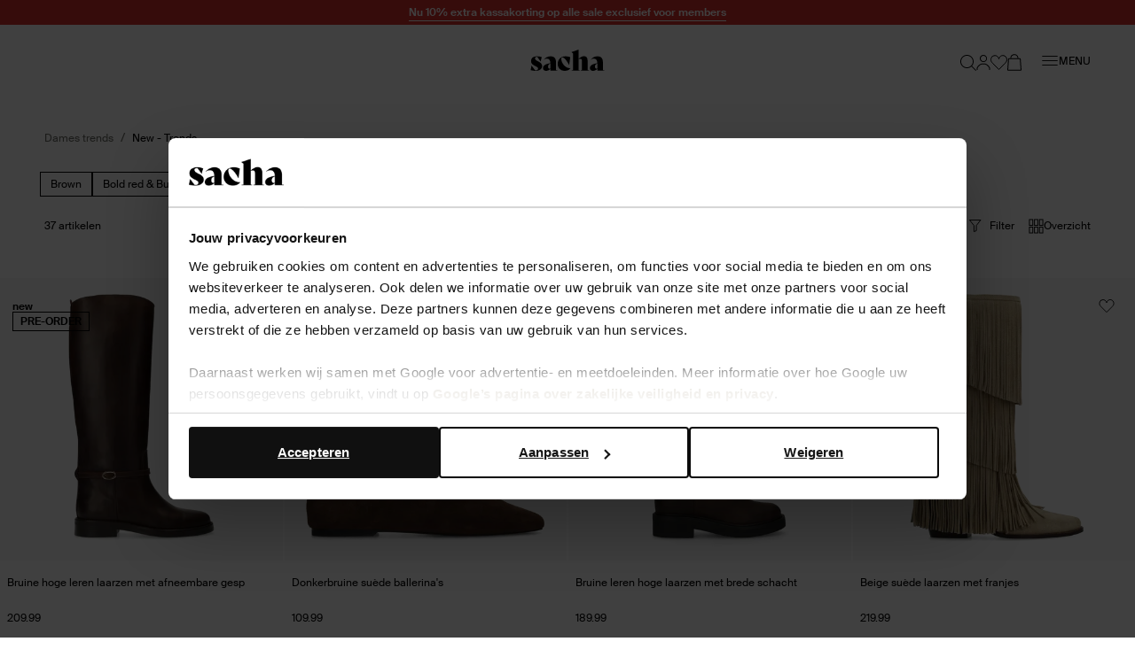

--- FILE ---
content_type: text/html; charset=utf-8
request_url: https://www.sacha.nl/dames/schoenen/trends/new/
body_size: 121468
content:
<!doctype html>
<html data-n-head-ssr class="" data-n-head="%7B%22class%22:%7B%22ssr%22:%22%22%7D%7D">
  <head >
    <meta data-n-head="ssr" charset="utf-8"><meta data-n-head="ssr" name="viewport" content="width=device-width, initial-scale=1"><meta data-n-head="ssr" name="format-detection" content="telephone=no"><meta data-n-head="ssr" name="msapplication-TileColor" content="#000000"><meta data-n-head="ssr" name="theme-color" content="#000000"><meta data-n-head="ssr" data-hid="description" name="description" content=""><meta data-n-head="ssr" data-hid="robots" name="robots" content="index,follow"><title>New - Trends | Sacha</title><base href="/"><link data-n-head="ssr" rel="apple-touch-icon" sizes="180x180" href="/apple-touch-icon.png"><link data-n-head="ssr" rel="icon" type="image/png" sizes="32x32" href="/favicon-32x32.png"><link data-n-head="ssr" rel="icon" type="image/png" sizes="16x16" href="/favicon-16x16.png"><link data-n-head="ssr" rel="manifest" href="/site.webmanifest"><link data-n-head="ssr" rel="mask-icon" type="image/x-icon" href="/safari-pinned-tab.svg" color="#000000"><link data-n-head="ssr" rel="preconnect" href="https://sac.xcdn.nl/"><link data-n-head="ssr" rel="canonical" href="https://www.sacha.nl/dames/schoenen/trends/new/"><script data-n-head="ssr" data-hid="gtm-script">if(!window._gtm_init){window._gtm_init=1;(function(w,n,d,m,e,p){w[d]=(w[d]==1||n[d]=='yes'||n[d]==1||n[m]==1||(w[e]&&w[e][p]&&w[e][p]()))?1:0})(window,navigator,'doNotTrack','msDoNotTrack','external','msTrackingProtectionEnabled');(function(w,d,s,l,x,y){w[x]={};w._gtm_inject=function(i){if(w.doNotTrack||w[x][i])return;w[x][i]=1;w[l]=w[l]||[];w[l].push({'gtm.start':new Date().getTime(),event:'gtm.js'});var f=d.getElementsByTagName(s)[0],j=d.createElement(s);j.async=true;j.src='https://sst.sacha.nl/gtm.js?id='+i;f.parentNode.insertBefore(j,f);}})(window,document,'script','dataLayer','_gtm_ids','_gtm_inject')}</script><script data-n-head="ssr" data-hid="varify-inline" type="text/javascript" charset="utf-8">
            window.varify = window.varify || {};
            window.varify.iid = 5035;
          </script><script data-n-head="ssr" data-hid="varify-src" src="https://app.varify.io/varify.js"></script><script data-n-head="ssr" type="application/ld+json">{"@context":"https://schema.org","@type":"Organization","address":{"@type":"PostalAddress"},"url":"https://www.sacha.nl","contactPoint":[{"@type":"ContactPoint","contactType":"customer service"}],"sameAs":[]}</script><script data-n-head="ssr" type="application/ld+json">{"@context":"https://schema.org","@type":"BreadcrumbList","itemListElement":[{"@type":"ListItem","position":1,"name":"Home","item":"https://www.sacha.nl"},{"@type":"ListItem","position":2,"name":"Dames","item":"https://www.sacha.nl/dames/"},{"@type":"ListItem","position":3,"name":"Schoenen","item":"https://www.sacha.nl/dames/schoenen/"},{"@type":"ListItem","position":4,"name":"Dames trends","item":"https://www.sacha.nl/dames/schoenen/trends/"}]}</script><link rel="modulepreload" href="/_nuxt/c4e3195.modern.js" as="script"><link rel="modulepreload" href="/_nuxt/e6172b1.modern.js" as="script"><link rel="modulepreload" href="/_nuxt/2d68d74.modern.js" as="script"><link rel="modulepreload" href="/_nuxt/2ca3b54.modern.js" as="script"><link rel="modulepreload" href="/_nuxt/f77d78f.modern.js" as="script"><link rel="modulepreload" href="/_nuxt/2f3d413.modern.js" as="script"><link rel="modulepreload" href="/_nuxt/9dedc80.modern.js" as="script"><link rel="modulepreload" href="/_nuxt/66c9704.modern.js" as="script"><link rel="modulepreload" href="/_nuxt/1b33ae1.modern.js" as="script"><link rel="modulepreload" href="/_nuxt/c26f43e.modern.js" as="script"><link rel="modulepreload" href="/_nuxt/a34326b.modern.js" as="script"><style data-vue-ssr-id="7064179c:0 3863b6fa:0 e2347e50:0 b8d2539e:0 0b6e69a8:0 503f2554:0 4590cc72:0 30c3089a:0 e5f62a7a:0 00caaf26:0 aa194bd4:0 8259c188:0 b58ae680:0 0a46b28e:0 340d3974:0 17190928:0 1625ac1e:0 53513968:0 b67c8524:0 d5f55a60:0 62a9f2e4:0 0850ba4c:0 401ac856:0 53a08894:0 0c29d5f0:0 26bc71d7:0 1a291176:0 4a4f6516:0 cce8f8ac:0 7768d4ac:0 54bc770a:0 3fac2136:0 aef81aac:0 f8b7ec54:0 7c9b6c2c:0 1f883aca:0 0c99ad2a:0 63796c0a:0 cce67b2c:0 12b87748:0 e4e959ac:0 b202bcac:0 d76d26e0:0 38eb6c2a:0 481c3050:0 96692054:0 23db5fa0:0 127ee1e2:0 48eac114:0 1f0ccc56:0 1b275690:0 03037d88:0">.hooper-slide{flex-shrink:0;height:100%;list-style:none;margin:0;padding:0}.hooper-progress{background-color:#efefef;height:4px;left:0;position:absolute;right:0;top:0}.hooper-progress-inner{background-color:#4285f4;height:100%;transition:.3s}.hooper-pagination{bottom:0;display:flex;padding:5px 10px;position:absolute;right:50%;transform:translateX(50%)}.hooper-indicators{display:flex;list-style:none;margin:0;padding:0}.hooper-indicator.is-active,.hooper-indicator:hover{background-color:#4285f4}.hooper-indicator{background-color:#fff;border:none;border-radius:4px;cursor:pointer;height:4px;margin:0 2px;padding:0;width:12px}.hooper-pagination.is-vertical{bottom:auto;right:0;top:50%;transform:translateY(-50%)}.hooper-pagination.is-vertical .hooper-indicators{flex-direction:column}.hooper-pagination.is-vertical .hooper-indicator{width:6px}.hooper-next,.hooper-prev{background-color:initial;border:none;cursor:pointer;padding:1em;position:absolute;top:50%;transform:translateY(-50%)}.hooper-next.is-disabled,.hooper-prev.is-disabled{cursor:not-allowed;opacity:.3}.hooper-next{right:0}.hooper-prev{left:0}.hooper-navigation.is-vertical .hooper-next{bottom:0;top:auto;transform:none}.hooper-navigation.is-vertical .hooper-prev{bottom:auto;left:auto;right:0;top:0;transform:none}.hooper-navigation.is-rtl .hooper-prev{left:auto;right:0}.hooper-navigation.is-rtl .hooper-next{left:0;right:auto}.hooper{height:200px;position:relative;width:100%}.hooper,.hooper *{box-sizing:border-box}.hooper-list{height:100%;overflow:hidden;width:100%}.hooper-track{box-sizing:border-box;display:flex;height:100%;margin:0;padding:0;width:100%}.hooper.is-vertical .hooper-track{flex-direction:column;height:200px}.hooper.is-rtl{direction:rtl}.hooper-sr-only{clip:rect(0,0,0,0);border:0;height:1px;margin:-1px;overflow:hidden;padding:0;position:absolute;width:1px}
.hooper{height:auto;margin-left:-2rem;margin-right:-2rem;min-height:30rem}.hooper-slide{padding-left:2rem;padding-right:2rem}.hooper-navigation .hooper-next,.hooper-navigation .hooper-prev{background:var(--color-cta);border:1px solid var(--color-cta);color:var(--color-copy-reverse);height:4rem;padding:1rem;transform:translateY(-50%);width:4rem}.hooper-navigation .hooper-next.is-disabled,.hooper-navigation .hooper-prev.is-disabled{display:none}.hooper-navigation .hooper-next:not(.is-disabled):hover,.hooper-navigation .hooper-prev:not(.is-disabled):hover{background:var(--color-cta-active);border-color:var(--color-cta-active)}.hooper-navigation .hooper-next svg,.hooper-navigation .hooper-prev svg{display:block;height:100%;width:100%}.hooper-navigation .hooper-prev{transform:translateY(-50%) rotate(180deg)}.hooper-indicators .hooper-indicator{background:var(--color-background-default);border:1px solid var(--color-border-outline);border-radius:50%;height:1.4rem;margin-left:.5rem;margin-right:.5rem;width:1.4rem}.hooper-indicators .hooper-indicator.is-active{background:var(--color-cta);border-color:var(--color-cta)}.hooper-progress{margin-left:2rem;margin-right:2rem}.hooper-progress .hooper-progress-inner{background:var(--color-cta)}
.formulate-form{align-items:flex-start;column-gap:2rem;display:flex;flex-wrap:wrap;max-width:36.7rem}.formulate-form>*{flex:0 1 auto;width:100%}.formulate-form [type=checkbox],.formulate-form [type=radio]{display:block}.formulate-fieldset{column-gap:2rem;display:flex;flex-wrap:wrap}.formulate-fieldset>*{flex:0 1 auto;width:100%}.formulate-outline{border:1px solid #d8dcd6;margin-bottom:1rem;padding:1.6rem}.formulate-outline:has(:checked){border-color:var(--color-border-outline)}.formulate-outline [data-type].formulate-input:last-child{margin-bottom:0}[data-type=checkbox].formulate-input,[data-type=color].formulate-input,[data-type=date].formulate-input,[data-type=datetime-local].formulate-input,[data-type=email].formulate-input,[data-type=file].formulate-input,[data-type=month].formulate-input,[data-type=number].formulate-input,[data-type=password].formulate-input,[data-type=radio].formulate-input,[data-type=range].formulate-input,[data-type=recaptcha].formulate-input,[data-type=search].formulate-input,[data-type=select].formulate-input,[data-type=slider].formulate-input,[data-type=tel].formulate-input,[data-type=text].formulate-input,[data-type=textarea].formulate-input,[data-type=time].formulate-input,[data-type=url].formulate-input,[data-type=week].formulate-input{margin-bottom:2.4rem}[data-type=checkbox].formulate-input--1-2,[data-type=color].formulate-input--1-2,[data-type=date].formulate-input--1-2,[data-type=datetime-local].formulate-input--1-2,[data-type=email].formulate-input--1-2,[data-type=file].formulate-input--1-2,[data-type=month].formulate-input--1-2,[data-type=number].formulate-input--1-2,[data-type=password].formulate-input--1-2,[data-type=radio].formulate-input--1-2,[data-type=range].formulate-input--1-2,[data-type=recaptcha].formulate-input--1-2,[data-type=search].formulate-input--1-2,[data-type=select].formulate-input--1-2,[data-type=slider].formulate-input--1-2,[data-type=tel].formulate-input--1-2,[data-type=text].formulate-input--1-2,[data-type=textarea].formulate-input--1-2,[data-type=time].formulate-input--1-2,[data-type=url].formulate-input--1-2,[data-type=week].formulate-input--1-2{flex:0 1 auto;width:calc(50% - 1rem)}[data-type=checkbox].formulate-input--1-3,[data-type=color].formulate-input--1-3,[data-type=date].formulate-input--1-3,[data-type=datetime-local].formulate-input--1-3,[data-type=email].formulate-input--1-3,[data-type=file].formulate-input--1-3,[data-type=month].formulate-input--1-3,[data-type=number].formulate-input--1-3,[data-type=password].formulate-input--1-3,[data-type=radio].formulate-input--1-3,[data-type=range].formulate-input--1-3,[data-type=recaptcha].formulate-input--1-3,[data-type=search].formulate-input--1-3,[data-type=select].formulate-input--1-3,[data-type=slider].formulate-input--1-3,[data-type=tel].formulate-input--1-3,[data-type=text].formulate-input--1-3,[data-type=textarea].formulate-input--1-3,[data-type=time].formulate-input--1-3,[data-type=url].formulate-input--1-3,[data-type=week].formulate-input--1-3{flex:0 1 auto;width:calc(33.33% - 1rem)}[data-type=checkbox].formulate-input--2-3,[data-type=color].formulate-input--2-3,[data-type=date].formulate-input--2-3,[data-type=datetime-local].formulate-input--2-3,[data-type=email].formulate-input--2-3,[data-type=file].formulate-input--2-3,[data-type=month].formulate-input--2-3,[data-type=number].formulate-input--2-3,[data-type=password].formulate-input--2-3,[data-type=radio].formulate-input--2-3,[data-type=range].formulate-input--2-3,[data-type=recaptcha].formulate-input--2-3,[data-type=search].formulate-input--2-3,[data-type=select].formulate-input--2-3,[data-type=slider].formulate-input--2-3,[data-type=tel].formulate-input--2-3,[data-type=text].formulate-input--2-3,[data-type=textarea].formulate-input--2-3,[data-type=time].formulate-input--2-3,[data-type=url].formulate-input--2-3,[data-type=week].formulate-input--2-3{flex:0 1 auto;width:calc(66.67% - 1rem)}@media(min-width:64em){[data-type=checkbox].formulate-input--1-4,[data-type=color].formulate-input--1-4,[data-type=date].formulate-input--1-4,[data-type=datetime-local].formulate-input--1-4,[data-type=email].formulate-input--1-4,[data-type=file].formulate-input--1-4,[data-type=month].formulate-input--1-4,[data-type=number].formulate-input--1-4,[data-type=password].formulate-input--1-4,[data-type=radio].formulate-input--1-4,[data-type=range].formulate-input--1-4,[data-type=recaptcha].formulate-input--1-4,[data-type=search].formulate-input--1-4,[data-type=select].formulate-input--1-4,[data-type=slider].formulate-input--1-4,[data-type=tel].formulate-input--1-4,[data-type=text].formulate-input--1-4,[data-type=textarea].formulate-input--1-4,[data-type=time].formulate-input--1-4,[data-type=url].formulate-input--1-4,[data-type=week].formulate-input--1-4{flex:0 1 auto;width:calc(25% - 1rem)}[data-type=checkbox].formulate-input--3-4,[data-type=color].formulate-input--3-4,[data-type=date].formulate-input--3-4,[data-type=datetime-local].formulate-input--3-4,[data-type=email].formulate-input--3-4,[data-type=file].formulate-input--3-4,[data-type=month].formulate-input--3-4,[data-type=number].formulate-input--3-4,[data-type=password].formulate-input--3-4,[data-type=radio].formulate-input--3-4,[data-type=range].formulate-input--3-4,[data-type=recaptcha].formulate-input--3-4,[data-type=search].formulate-input--3-4,[data-type=select].formulate-input--3-4,[data-type=slider].formulate-input--3-4,[data-type=tel].formulate-input--3-4,[data-type=text].formulate-input--3-4,[data-type=textarea].formulate-input--3-4,[data-type=time].formulate-input--3-4,[data-type=url].formulate-input--3-4,[data-type=week].formulate-input--3-4{flex:0 1 auto;width:calc(75% - 1rem)}}[data-classification=box]>.formulate-input-wrapper{align-items:flex-start;display:flex}[data-classification=box] .formulate-input-label--after{margin-left:1rem}[data-classification=group] [data-classification=box]{margin-bottom:.4rem;margin-top:.4rem}[data-classification=group].formulate-inline .formulate-input-element{align-items:flex-start;display:flex}[data-classification=group].formulate-inline .formulate-input{margin-bottom:0;margin-right:2rem}.formulate-input-label--before{align-items:baseline;display:flex;font-size:1.4rem;font-weight:600;justify-content:space-between;margin-bottom:.4rem}.formulate-input[data-type=checkbox] .formulate-input-element-decorator,.formulate-input[data-type=radio] .formulate-input-element-decorator{display:none}.formulate-input[data-type=checkbox] .formulate-input-label--after,.formulate-input[data-type=radio] .formulate-input-label--after{align-items:center;display:inline-flex;flex-wrap:wrap;font-weight:400;line-height:var(--box-size);max-width:calc(100% - 2.5rem)}.formulate-input[data-has-value=true]:not([data-has-errors]) [data-type=email] input,.formulate-input[data-has-value=true]:not([data-has-errors]) [data-type=email] textarea,.formulate-input[data-has-value=true]:not([data-has-errors]) [data-type=number] input,.formulate-input[data-has-value=true]:not([data-has-errors]) [data-type=number] textarea,.formulate-input[data-has-value=true]:not([data-has-errors]) [data-type=password] input,.formulate-input[data-has-value=true]:not([data-has-errors]) [data-type=password] textarea,.formulate-input[data-has-value=true]:not([data-has-errors]) [data-type=tel] input,.formulate-input[data-has-value=true]:not([data-has-errors]) [data-type=tel] textarea,.formulate-input[data-has-value=true]:not([data-has-errors]) [data-type=text] input,.formulate-input[data-has-value=true]:not([data-has-errors]) [data-type=text] textarea,.formulate-input[data-has-value=true]:not([data-has-errors]) [data-type=textarea] input,.formulate-input[data-has-value=true]:not([data-has-errors]) [data-type=textarea] textarea,.formulate-input[data-has-value=true]:not([data-has-errors]) [data-type=url] input,.formulate-input[data-has-value=true]:not([data-has-errors]) [data-type=url] textarea{background:url(/_nuxt/img/valid.261652e.svg) no-repeat right 2rem center/1.6rem 1.2rem;background-color:var(--color-background-default);border-color:var(--color-signals-success)}.formulate-input[data-is-showing-errors=true] input,.formulate-input[data-is-showing-errors=true] textarea{border-color:var(--color-signals-error)}.formulate-input-element{position:relative}.formulate-input-help{color:var(--palette-greys-dark);display:block;font-size:1.2rem;line-height:1.8rem}.formulate-input-help--after{margin-top:1.1rem}.formulate-input-errors{color:var(--color-signals-error);font-size:1.2rem;line-height:1.6rem}.formulate-input-error{margin-top:.4rem}.formulate-password-toggle{align-items:center;display:flex;font-size:1.1rem;position:absolute;right:1.5rem;-webkit-text-decoration:none;text-decoration:none;top:1.3rem}.formulate-password-toggle__label{display:none;margin-left:1rem}.formulate-password-toggle__icon{height:1.7rem;position:relative;top:-.3rem;width:2.1rem}.formulate-buttons{align-items:center;display:flex;flex-direction:column;gap:1.6rem;justify-content:space-between;margin-bottom:2rem}.formulate-buttons .button--cta,.formulate-buttons .button--shop-flow{order:-1}@media(min-width:64em){.formulate-buttons{flex-direction:row}.formulate-buttons .button--cta,.formulate-buttons .button--shop-flow{margin-left:auto;order:1}}
.vue-modal-bottom,.vue-modal-bottomLeft,.vue-modal-bottomRight,.vue-modal-left,.vue-modal-right,.vue-modal-top,.vue-modal-topLeft,.vue-modal-topRight{background:#0000;display:block;overflow:hidden;position:absolute;z-index:9999999}.vue-modal-bottomLeft,.vue-modal-bottomRight,.vue-modal-topLeft,.vue-modal-topRight{height:12px;width:12px}.vue-modal-top{cursor:n-resize;height:12px;right:12;top:0;width:100%}.vue-modal-bottom{bottom:0;cursor:s-resize;height:12px;left:0;width:100%}.vue-modal-left{cursor:w-resize;height:100%;left:0;top:0;width:12px}.vue-modal-right{cursor:e-resize;height:100%;right:0;top:0;width:12px}.vue-modal-topRight{background:#0000;cursor:ne-resize;right:0;top:0}.vue-modal-topLeft{cursor:nw-resize;left:0;top:0}.vue-modal-bottomLeft{bottom:0;cursor:sw-resize;left:0}.vue-modal-bottomRight{bottom:0;cursor:se-resize;right:0}#vue-modal-triangle:after{background:#0000;border-bottom:10px solid #ddd;border-left:10px solid #0000;content:"";display:block;height:0;left:0;position:absolute;top:0;width:0}#vue-modal-triangle.clicked:after{border-bottom:10px solid #369be9}.vm--block-scroll{overflow:hidden;width:100vw}.vm--container{z-index:999}.vm--container,.vm--overlay{box-sizing:border-box;height:100vh;left:0;position:fixed;top:0;width:100%}.vm--overlay{background:#0003;opacity:1}.vm--container.scrollable{-webkit-overflow-scrolling:touch;height:100%;min-height:100vh;overflow-y:auto}.vm--modal{background-color:#fff;border-radius:3px;box-shadow:0 20px 60px -2px #1b213a66;box-sizing:border-box;overflow:hidden;position:relative}.vm--container.scrollable .vm--modal{margin-bottom:2px}.vm--top-right-slot{display:block;position:absolute;right:0;top:0}.vm-transition--overlay-enter-active,.vm-transition--overlay-leave-active{transition:all 50ms}.vm-transition--overlay-enter,.vm-transition--overlay-leave-active{opacity:0}.vm-transition--modal-enter-active,.vm-transition--modal-leave-active{transition:all .4s}.vm-transition--modal-enter,.vm-transition--modal-leave-active{opacity:0;-webkit-transform:translateY(-20px);transform:translateY(-20px)}.vm-transition--default-enter-active,.vm-transition--default-leave-active{transition:all 2ms}.vm-transition--default-enter,.vm-transition--default-leave-active{opacity:0}.vue-dialog{font-size:14px}.vue-dialog div{box-sizing:border-box}.vue-dialog-content{flex:1 0 auto;padding:14px;width:100%}.vue-dialog-content-title{font-weight:600;padding-bottom:14px}.vue-dialog-buttons{border-top:1px solid #eee;display:flex;flex:0 1 auto;width:100%}.vue-dialog-buttons-none{padding-bottom:14px;width:100%}.vue-dialog-button{background:#0000;border:0;box-sizing:border-box;color:inherit;cursor:pointer;font-size:inherit;height:40px;line-height:40px;font:inherit;margin:0;outline:none;padding:0}.vue-dialog-button:hover{background:#f9f9f9}.vue-dialog-button:active{background:#f3f3f3}.vue-dialog-button:not(:first-of-type){border-left:1px solid #eee}
.vue-modal-bottom,.vue-modal-bottomLeft,.vue-modal-bottomRight,.vue-modal-left,.vue-modal-right,.vue-modal-top,.vue-modal-topLeft,.vue-modal-topRight{background:#0000;display:block;overflow:hidden;position:absolute;z-index:9999999}.vue-modal-bottomLeft,.vue-modal-bottomRight,.vue-modal-topLeft,.vue-modal-topRight{height:12px;width:12px}.vue-modal-top{cursor:n-resize;height:12px;right:12;top:0;width:100%}.vue-modal-bottom{bottom:0;cursor:s-resize;height:12px;left:0;width:100%}.vue-modal-left{cursor:w-resize;height:100%;left:0;top:0;width:12px}.vue-modal-right{cursor:e-resize;height:100%;right:0;top:0;width:12px}.vue-modal-topRight{background:#0000;cursor:ne-resize;right:0;top:0}.vue-modal-topLeft{cursor:nw-resize;left:0;top:0}.vue-modal-bottomLeft{bottom:0;cursor:sw-resize;left:0}.vue-modal-bottomRight{bottom:0;cursor:se-resize;right:0}#vue-modal-triangle:after{background:#0000;border-bottom:10px solid #ddd;border-left:10px solid #0000;content:"";display:block;height:0;left:0;position:absolute;top:0;width:0}#vue-modal-triangle.clicked:after{border-bottom:10px solid #369be9}.vm--block-scroll{overflow:hidden;width:100vw}.vm--container{z-index:999}.vm--container,.vm--overlay{box-sizing:border-box;height:100vh;left:0;position:fixed;top:0;width:100%}.vm--overlay{background:#0003;opacity:1}.vm--container.scrollable{-webkit-overflow-scrolling:touch;height:100%;min-height:100vh;overflow-y:auto}.vm--modal{background-color:#fff;border-radius:3px;box-shadow:0 20px 60px -2px #1b213a66;box-sizing:border-box;overflow:hidden;position:relative}.vm--container.scrollable .vm--modal{margin-bottom:2px}.vm--top-right-slot{display:block;position:absolute;right:0;top:0}.vm-transition--overlay-enter-active,.vm-transition--overlay-leave-active{transition:all 50ms}.vm-transition--overlay-enter,.vm-transition--overlay-leave-active{opacity:0}.vm-transition--modal-enter-active,.vm-transition--modal-leave-active{transition:all .4s}.vm-transition--modal-enter,.vm-transition--modal-leave-active{opacity:0;transform:translateY(-20px)}.vm-transition--default-enter-active,.vm-transition--default-leave-active{transition:all 2ms}.vm-transition--default-enter,.vm-transition--default-leave-active{opacity:0}.vue-dialog{font-size:14px}.vue-dialog div{box-sizing:border-box}.vue-dialog-content{flex:1 0 auto;padding:14px;width:100%}.vue-dialog-content-title{font-weight:600;padding-bottom:14px}.vue-dialog-buttons{border-top:1px solid #eee;display:flex;flex:0 1 auto;width:100%}.vue-dialog-buttons-none{padding-bottom:14px;width:100%}.vue-dialog-button{background:#0000;border:0;box-sizing:border-box;color:inherit;cursor:pointer;font-size:inherit;height:40px;line-height:40px;font:inherit;margin:0;outline:none;padding:0}.vue-dialog-button:hover{background:#f9f9f9}.vue-dialog-button:active{background:#f3f3f3}.vue-dialog-button:not(:first-of-type){border-left:1px solid #eee}.vm--container{overflow:hidden!important;z-index:9999999}.vm--container.scrollable{bottom:0;height:auto;min-height:auto;top:0}.vm--modal{box-shadow:none;display:flex;flex-direction:column;padding:0;position:absolute}.vm--overlay{background:var(--color-shadows)}.modal{display:contents}.modal .modal__header{align-items:flex-start;background:var(--color-modal-background);color:var(--color-modal-color);display:flex;flex:0 0 auto;flex-wrap:wrap;padding:2.4rem}.modal .modal__heading{color:inherit;margin-bottom:0;width:calc(100% - 2.3rem)}.modal .modal__close{align-items:center;color:inherit;display:flex;flex:0 0 auto;height:1.3rem;justify-content:center;margin-left:auto;margin-top:1.1rem;width:1.3rem}.modal .modal__close .icon{display:block;height:100%;width:100%}.modal .modal__close span{display:none}.modal .modal__content{flex:1 1 auto;height:100%;overflow:auto;padding:.8rem 2.4rem 8rem}@media(min-width:80em){.modal .modal__header{padding:2.4rem 4rem}.modal .modal__heading{width:calc(100% - 3.1rem)}.modal .modal__close{height:2.1rem;margin-top:1.6rem;width:2.1rem}.modal .modal__content{padding:.8rem 4rem 4rem}.modal .modal__buttons{display:flex;gap:var(--box-size,2rem)}.modal .modal__cta,.modal .modal__shopflow{order:1}}.vm--container:not(.v--modal-slide-in,.v--modal-slide-up) .vm--modal{border:1px solid #000;border-radius:0;max-height:calc(100vh - 4rem);max-width:calc(100% - 2rem)}@media(max-width:47.99em){.vm--container:not(.v--modal-slide-in,.v--modal-slide-up) .vm--modal{margin:auto;padding:var(--modal-padding,1.5rem);right:0}}.vm--container.v--modal-slide-in .vm--modal{border-left:1px solid #000;border-radius:0;height:100%!important;left:auto!important;margin:0 0 0 auto;max-width:var(--modal-max-width,42rem)!important;right:0;top:0!important;width:calc(100% - 2rem)!important}.vm--container.v--modal-slide-in .vm-transition--modal-enter-active,.vm--container.v--modal-slide-in .vm-transition--modal-leave-active{transition:transform .2s}.vm--container.v--modal-slide-in .vm-transition--modal-enter,.vm--container.v--modal-slide-in .vm-transition--modal-leave-active{transform:translateX(100%)}.vm--container.v--modal-slide-up .vm--modal{border-radius:0;border-top:1px solid #000;bottom:0!important;left:0!important;margin:auto 0 0;max-height:calc(100vh - 12rem);max-width:none!important;top:auto!important;width:100vw!important}.vm--container.v--modal-slide-up .vm-transition--modal-enter-active,.vm--container.v--modal-slide-up .vm-transition--modal-leave-active{transition:transform .2s}.vm--container.v--modal-slide-up .vm-transition--modal-enter,.vm--container.v--modal-slide-up .vm-transition--modal-leave-active{transform:translateY(100%)}.vm--block-scroll .tpl-cart .header--hidden{transform:none}
:root{--palette-default-black:#000;--palette-default-white:#fff;--palette-greys-dark:#6c6d66;--palette-greys-med:#d8dcd6;--palette-greys-light:#f7f7f7;--palette-greys-1:#ccc;--palette-brand-1-med:#cf0;--palette-brand-1-light:#f2f6e0;--palette-brand-2-med:#676a59;--palette-brand-3-med:#ed0131;--palette-brand-4-med:#0d730c;--palette-unknown-1:#111;--palette-unknown-2:#bfbfbf;--palette-unknown-3:#78817d;--palette-unknown-4:#b9bbc0;--palette-unknown-5:#d9d9d9;--palette-unknown-6:#f8e2c0;--palette-unknown-7:#e8ebea;--palette-unknown-8:#dce1df;--color-copy-default:var(--palette-default-black);--color-copy-reverse:var(--palette-default-white);--color-copy-heading:var(--palette-default-black);--color-copy-link:var(--palette-default-black);--color-copy-active:var(--palette-brand-1-med);--color-copy-disabled:var(--palette-greys-1);--color-copy-highlight:var(--palette-brand-3-med);--color-background-default:var(--palette-default-white);--color-background-reverse:var(--palette-default-black);--color-background-disabled:var(--palette-greys-1);--color-border-outline:var(--palette-default-black);--color-shadows:#676a5933;--color-input-label:var(--palette-default-black);--color-input-background:var(--palette-default-white);--color-input-color:var(--palette-default-black);--color-input-border:var(--palette-default-black);--color-input-hover:var(--palette-default-black);--color-input-placeholder:var(--palette-greys-med);--color-input-checked:var(--color-signals-success);--color-table-thead:var(--palette-greys-med);--color-table-zebra:var(--palette-greys-med);--color-table-border:var(--palette-greys-med);--color-modal-background:var(--palette-default-white);--color-modal-color:var(--palette-default-black);--color-signals-info:#1976d2;--color-signals-success:var(--palette-brand-4-med);--color-signals-warn:#e58b03;--color-signals-error:var(--palette-brand-3-med)}@font-face{font-display:swap;font-family:Suisse Intl;font-style:normal;font-weight:400;src:url(/_nuxt/fonts/suisse_intl-400.7328f72.woff2) format("woff2")}@font-face{font-display:swap;font-family:Suisse Intl;font-style:normal;font-weight:600;src:url(/_nuxt/fonts/suisse_intl-600.99afeee.woff2) format("woff2")}@font-face{font-display:swap;font-family:Suisse Intl;font-style:normal;font-weight:700;src:url(/_nuxt/fonts/suisse_intl-700.dfd6f94.woff2) format("woff2")}:root{--default-font-size:1.6rem;--default-line-height:1.5;--default-border-radius:0.5rem;--heading-line-height:1.1;--default-space:2.4rem;--button-padding:1.5rem;--button-height:5rem;--input-height:4rem;--input-border-radius:0;--input-padding:1.6rem;--message-font-size:1.6rem;--message-padding:1rem 2rem;--modal-max-width:60rem;--modal-padding:3rem;--table-padding:0.4rem 0;--box-size:1.8rem;--max-width:120rem;--z-index-modal:90;--z-index-panel:50;--z-index-backdrop:49;--z-index-header:20;--z-index-footer:10;--z-index-main:auto}*,:after,:before{box-sizing:inherit;margin:0}@media(prefers-reduced-motion:reduce){*,:after,:before{animation-duration:1ms!important;transition-duration:1ms!important}}html{-moz-osx-font-smoothing:grayscale;-webkit-font-smoothing:antialiased;-webkit-tap-highlight-color:rgba(0,0,0,0);-webkit-text-size-adjust:100%;text-size-adjust:100%;background:var(--color-background-default,#fff);box-sizing:border-box;color:var(--color-copy-default,#000);font-family:Suisse Intl,sans-serif;font-size:62.5%;font-weight:400;height:100%;line-height:var(--default-line-height,1.67);text-rendering:auto;width:100vw}body{display:flex;flex-direction:column;font-size:var(--default-font-size,1.4rem);margin:0;min-height:100%;min-width:32rem;overflow-x:hidden;padding:0;width:100%}.scrolling-disabled body{left:0;min-height:0;overflow:hidden;position:fixed;top:0;width:100vw}.paragraph,address,p{margin:0 0 var(--default-space,2.5rem) 0}.link,a,button{background:#0000;border:0;color:var(--color-copy-link,inherit);cursor:pointer;font:inherit;letter-spacing:inherit;padding:0;text-align:inherit;-webkit-text-decoration:underline;text-decoration:underline}.link>*,a>*,button>*{pointer-events:none}.link{align-items:center;display:inline-flex;font-weight:600;gap:.6rem;text-underline-offset:.6rem}.link:focus,.link:hover,a:focus,a:focus .link,a:hover,a:hover .link,button:focus,button:focus .link,button:hover,button:hover .link{-webkit-text-decoration:none;text-decoration:none}b,strong{color:var(--color-copy-dark);font-weight:600}img{display:block;overflow:hidden;position:relative}img:not([src]):after{background:var(--color-background-disabled,red) url(/_nuxt/img/no-image.c85a4e1.svg) no-repeat center/3.2rem;content:"";display:block;height:100%;left:0;position:absolute;top:0;width:100%}blockquote,cite,q{quotes:"“" "”" "‘" "’"}blockquote:before,cite:before,q:before{content:open-quote}blockquote:after,cite:after,q:after{content:close-quote}small{font-size:70%}address{font-style:normal}figure,pre{margin:0 0 var(--default-space,2.5rem) 0}pre{max-width:100%;overflow:scroll;text-align:left}hr{background:currentcolor;border:0;height:1px;margin:var(--default-space,2.5rem) 0}ins{color:var(--color-copy-highlight);font-weight:600}del,ins{-webkit-text-decoration:none;text-decoration:none}del{color:var(--color-copy-light);position:relative}del:after{background:currentcolor;bottom:0;content:"";height:.1rem;left:-.2rem;margin:auto;position:absolute;right:-.2rem;top:0}iframe{border:0;margin:0 0 var(--default-space,2.5rem) 0;overflow-x:auto;overflow-y:hidden;width:100%}iframe#launcher,iframe#launcher~iframe{margin-bottom:1rem;z-index:9!important}details,details>*{box-sizing:border-box}summary{cursor:pointer;outline:0}.text--intro{font-weight:600}.heading,[class*=heading--],h1,h2,h3,h4,h5,h6{color:var(--color-copy-heading,inherit);display:block;font-weight:400;margin-bottom:var(--default-space,2.5rem);-webkit-text-decoration:none;text-decoration:none}b .heading,b [class*=heading--],b h1,b h2,b h3,b h4,b h5,b h6,strong .heading,strong [class*=heading--],strong h1,strong h2,strong h3,strong h4,strong h5,strong h6{font-weight:600}.heading--1,h1{font-size:4rem;line-height:4.8rem}.heading--2,h2{font-size:2.8rem;line-height:3.2rem}.heading--3,h3{font-size:2.4rem;line-height:3.2rem;margin-bottom:1.6rem}.heading--4,h4{font-size:2rem;line-height:2.4rem;margin-bottom:1.6rem}.heading--5,h5{font-size:1.8rem;line-height:2.2rem;margin-bottom:.8rem}.heading--6,h6{font-size:1.6rem;line-height:2rem;margin-bottom:.8rem}@media(min-width:80em){.heading--1,h1{font-size:8rem;line-height:8.8rem}.heading--2,h2{font-size:5.6rem;line-height:6.4rem}.heading--3,h3{font-size:3.2rem;line-height:4.8rem}.heading--4,h4{font-size:2.6rem;line-height:4rem}.heading--5,h5{font-size:2rem;line-height:3.2rem}.heading--6,h6{font-size:1.6rem;line-height:2rem}}.ol,.ul,ol,ul{--color-marker:currentcolor;list-style:none;margin:0;padding:0}.ol,.ul,ol:not([class]),ul:not([class]){margin-bottom:var(--default-space,2.5rem)}.ol p:last-child,.ul p:last-child,ol:not([class]) p:last-child,ul:not([class]) p:last-child{margin-bottom:0}.ol>:not([class]),.ul>:not([class]),ol:not([class])>:not([class]),ul:not([class])>:not([class]){padding-left:2.5rem;position:relative}.ol>:not([class]):before,.ul>:not([class]):before,ol:not([class])>:not([class]):before,ul:not([class])>:not([class]):before{color:var(--color-marker,currentColor);content:"";display:inline-block;font-weight:600;left:0;position:absolute;top:.8rem}.ol,ol:not([class]){counter-reset:ol}.ol~.ol,.ol~ol:not([class]),ol:not([class])~ol:not([class]){counter-reset:none}.ol>:not([class]),ol:not([class])>:not([class]){counter-increment:ol}.ol>:not([class]):before,ol:not([class])>:not([class]):before{content:counter(ol);top:0}.ul>:not([class]):before,ul:not([class])>:not([class]):before{background:currentcolor;border:.1rem solid;border-radius:50%;content:"";height:.7rem;width:.7rem}dl{margin-bottom:var(--default-space,2.5rem)}dt{font-weight:600}dd{margin-left:0}.list-inline,.list-justified{display:flex;flex-wrap:wrap}.list-justified{align-items:center;justify-content:space-between}.ol--reset-counter{counter-reset:ol!important}.ol--reset-counter .ol,.ol--reset-counter ol:not([class]){counter-reset:none}.message{background-position:1rem;background-repeat:no-repeat;background-size:1.8rem 1.8rem;border:1px solid var(--color-border-outline);display:block;font-size:1.4rem;margin-bottom:var(--default-space,1.5rem);padding:.8rem .8rem .8rem 4rem}.message--info{background-image:url(/_nuxt/img/message-warn.2ed8843.svg)}.message--success{background-image:url(/_nuxt/img/message-success.bc91d0b.svg)}.message--warn{background-image:url(/_nuxt/img/message-warn.2ed8843.svg)}.message--error{background-image:url(/_nuxt/img/message-error.494408e.svg)}table{border-collapse:collapse;border-spacing:0;font:inherit;margin:0 0 var(--default-space,2.5rem) 0;width:100%}table table{margin-bottom:0}td,th{vertical-align:top}th{font-weight:600;text-align:left}.table--justified>tbody>tr>td:last-child,.table--justified>tbody>tr>th:last-child,.table--justified>tfoot>tr>td:last-child,.table--justified>tfoot>tr>th:last-child,.table--justified>thead>tr>td:last-child,.table--justified>thead>tr>th:last-child{text-align:right}.table--spacing>tbody>tr>td,.table--spacing>tbody>tr>th,.table--spacing>tfoot>tr>td,.table--spacing>tfoot>tr>th,.table--spacing>thead>tr>td,.table--spacing>thead>tr>th{padding:var(--table-padding,.5rem 2rem)}.table--thead-highlight>thead{background:var(--color-table-thead)}.table--thead-highlight>thead>tr>th{font-weight:600}.table--tbody-zebra>tbody>tr:nth-child(2n){background:var(--color-table-zebra)}.table--grid-rows>thead,.table--grid>thead{border-bottom:2px solid var(--color-table-border)}.table--grid-rows>thead>tr>th,.table--grid>thead>tr>th{font-weight:600}.table--grid-rows>tbody>tr,.table--grid>tbody>tr{border-top:1px solid var(--color-table-border)}.table--grid-rows>tbody>tr:first-child,.table--grid>tbody>tr:first-child{border-top:0}.table--grid-columns>tbody>tr td,.table--grid-columns>tbody>tr th,.table--grid-columns>tfoot>tr td,.table--grid-columns>tfoot>tr th,.table--grid-columns>thead>tr td,.table--grid-columns>thead>tr th,.table--grid>tbody>tr td,.table--grid>tbody>tr th,.table--grid>tfoot>tr td,.table--grid>tfoot>tr th,.table--grid>thead>tr td,.table--grid>thead>tr th{border-left:1px solid var(--color-table-border)}.table--grid-columns>tbody>tr td:first-child,.table--grid-columns>tbody>tr th:first-child,.table--grid-columns>tfoot>tr td:first-child,.table--grid-columns>tfoot>tr th:first-child,.table--grid-columns>thead>tr td:first-child,.table--grid-columns>thead>tr th:first-child,.table--grid>tbody>tr td:first-child,.table--grid>tbody>tr th:first-child,.table--grid>tfoot>tr td:first-child,.table--grid>tfoot>tr th:first-child,.table--grid>thead>tr td:first-child,.table--grid>thead>tr th:first-child{border:0}.table--grid,.table--outline{border:1px solid var(--color-table-border)}.table--rows-interactive>tbody>tr{cursor:pointer}.table--rows-interactive>tbody>tr:focus-within,.table--rows-interactive>tbody>tr:hover{background-color:var(--color-background-reverse,#ff0);color:var(--color-copy-reverse)}.table--rows-interactive>tbody>tr:focus-within .button,.table--rows-interactive>tbody>tr:focus-within .link,.table--rows-interactive>tbody>tr:hover .button,.table--rows-interactive>tbody>tr:hover .link{color:inherit}@media(max-width:63.99em){.table--responsive{display:block}.table--responsive>tfoot,.table--responsive>thead{display:none}.table--responsive>tbody,.table--responsive>tbody>tr{display:block}.table--responsive>tbody>tr{padding:1rem 0}.table--responsive>tbody>tr>td,.table--responsive>tbody>tr>th{align-items:stretch;border:0;display:flex}.table--responsive>tbody>tr>td:before,.table--responsive>tbody>tr>th:before{content:attr(data-label);flex:0 0 auto;text-align:left;width:50%}.table--responsive.table--grid-columns>tbody>tr>td:before,.table--responsive.table--grid-columns>tbody>tr>th:before,.table--responsive.table--grid>tbody>tr>td:before,.table--responsive.table--grid>tbody>tr>th:before{border-right:1px solid green}.table--responsive.table--spacing>tbody>tr>td:before,.table--responsive.table--spacing>tbody>tr>th:before{margin:-.4rem 1rem -.4rem -1rem;padding:.4rem 1rem}}.table--divider>tbody>tr>td,.table--divider>tbody>tr>th{padding-bottom:.7rem;padding-top:.7rem}.table--divider>tbody>tr>td:first-child:before,.table--divider>tbody>tr>th:first-child:before{content:":";float:right}.table--divider>tbody>tr>th{padding-right:.4rem}.table--divider>tbody>tr>td{padding-left:.4rem}.table--scrollable{margin-bottom:2.4rem}.table--scrollable>table{margin-bottom:0;min-width:100%;width:auto}svg{fill:currentcolor;stroke:currentcolor;stroke-width:0}.icon{--icon-height:2rem;--icon-width:2rem;display:inline-block;flex:0 0 auto;height:var(--icon-height);vertical-align:middle;width:var(--icon-width)}.icon--arrow{height:.9rem;width:1.9rem}.icon--arrow-bottom,.icon--arrow-down{transform:rotate(90deg)}.icon--arrow-top,.icon--arrow-up{transform:rotate(-90deg)}.icon--arrow-left{transform:rotate(-180deg)}.icon--ideal{fill:var(--palette-default-black)}.icon--loader .loader{animation:rotator 1.4s linear infinite;transform-origin:center}.icon--loader .loader__circle{fill:none;stroke:currentcolor;stroke-dasharray:187;stroke-dashoffset:0;stroke-linecap:round;stroke-width:6;animation:dash 1.4s ease-in-out infinite;transform-origin:center}.icon--heart-empty{fill:#fff;stroke:#000}.icon--heart-filled{fill:#000;stroke:#000}@keyframes rotator{0%{transform:rotate(0deg)}to{transform:rotate(270deg)}}@keyframes dash{0%{stroke-dashoffset:187}50%{stroke-dashoffset:46.75;transform:rotate(135deg)}to{stroke-dashoffset:187;transform:rotate(450deg)}}.button{align-items:center;background:none;border:1px solid var(--color-border-outline);border-radius:2.5rem;bottom:0;color:var(--color-copy-default);cursor:pointer;display:inline-flex;font-family:inherit;font-size:2.6rem;font-weight:400;height:var(--button-height);justify-content:space-between;line-height:normal;outline:0;padding-left:var(--button-padding,1.5rem);padding-right:var(--button-padding,1.5rem);position:relative}.button,.button:disabled{-webkit-text-decoration:none;text-decoration:none}.button:disabled{border-color:currentcolor;color:var(--color-copy-disabled);cursor:not-allowed}.button:not(:disabled):hover,a:hover .button{background:var(--color-background-reverse);color:var(--palette-greys-med)}.button:not(:disabled):active,.button:not(:disabled):focus,.button:not(:disabled):hover,a:active .button,a:focus .button,a:hover .button{-webkit-text-decoration:none;text-decoration:none}.button:not(:disabled):active,a:active .button{background:var(--palette-greys-light);color:var(--color-copy-default)}.button .icon{flex:0 0 auto;height:1.5rem;margin:auto;width:3rem}.button .icon:first-child{margin:0 var(--button-padding,1.5rem) 0 0}.button .icon:last-child{margin:0 0 0 var(--button-padding,1.5rem)}.button>span{align-items:center;display:inline-flex;justify-content:center;white-space:nowrap}.button>span:only-child{flex:1 0 auto}.button--small{--button-padding:1rem;font-size:2rem;height:4rem}.button--full{width:100%}.button--center{justify-content:center;padding:0 calc(var(--button-padding)*2 + 1.5rem);text-align:center}.button--center .icon{margin:0;position:absolute}.button--center .icon:first-child{left:var(--button-padding,1.5rem)}.button--center .icon:last-child{right:var(--button-padding,1.5rem)}.button--icon-only{justify-content:center;padding:0;width:var(--button-height)}.button--icon-only>span{clip:rect(1px,1px,1px,1px);height:1px;overflow:hidden;position:absolute!important;white-space:nowrap;width:1px}.button--icon-only .icon.icon{margin:0}.button--cta,.button--shop-flow{background:var(--color-background-reverse);color:var(--color-copy-reverse)}.button--cta:disabled,.button--shop-flow:disabled{background:var(--color-background-disabled);border-color:var(--color-background-disabled);color:var(--color-copy-default)}.button--cta:not(:disabled):hover,.button--shop-flow:not(:disabled):hover,a:hover .button--cta,a:hover .button--shop-flow{color:var(--palette-greys-med)}.button--cta:not(:disabled):active,.button--shop-flow:not(:disabled):active,a:active .button--cta,a:active .button--shop-flow{background:var(--color-background-reverse);color:var(--palette-greys-med)}.button--link{font-weight:400;padding-left:0;padding-right:0;-webkit-text-decoration:none;text-decoration:none}.button--link,.button--link:disabled{background:#0000;border-color:#0000;color:var(--color-copy-link,inherit)}.button--link:disabled{opacity:.5}.button--link:not(:disabled):active,.button--link:not(:disabled):focus,.button--link:not(:disabled):hover{background:#0000;border-color:#0000;color:var(--color-copy-link,inherit);-webkit-text-decoration:underline;text-decoration:underline}.button--link .icon:first-child{left:0}.button--link .icon:last-child{right:0}.button--loading{cursor:wait;pointer-events:none}.button--loading .icon,.button--loading>span{opacity:0}.button--loading .icon.icon--loader{height:calc(var(--button-height)*.5);left:50%;margin:0;opacity:1;position:absolute;top:50%;transform:translate(-50%,-50%);width:calc(var(--button-height)*.5)}.switch{display:inline-flex}.switch>*{align-items:center;background:var(--color-background-reverse);border:2px solid var(--color-border-outline);border-radius:1.6rem;color:var(--color-copy-reverse);display:flex;font-size:1.6rem;font-weight:700;overflow:hidden;padding:.2rem .8rem;position:relative;-webkit-text-decoration:none;text-decoration:none;white-space:nowrap}.switch>* span{display:block;position:relative;z-index:2}.switch>:after{background:var(--color-background-reverse);content:"";height:calc(100% + .4rem);left:-.2rem;position:absolute;top:-.2rem;width:calc(100% + .4rem);z-index:-1}.switch>:before{background:var(--palette-default-white);border-radius:1.6rem;content:"";height:100%;left:0;position:absolute;top:0;transition:all .25s ease-in-out;width:100%;z-index:1}.switch>:first-child{border-radius:1.6rem 0 0 1.6rem;border-right-width:0}.switch>:first-child:before{transform:translateX(100%)}.switch>:first-child:after{border-radius:1.6rem 0 0 1.6rem;border-right-width:0}.switch>:last-child{border-left-width:0;border-radius:0 1.6rem 1.6rem 0}.switch>:last-child:before{transform:translateX(-100%)}.switch>:last-child:after{border-left-width:0;border-radius:0 1.6rem 1.6rem 0}.switch>.active,.switch>.nuxt-link-active{color:var(--color-copy-default);-webkit-text-decoration:none;text-decoration:none}.switch>.active:first-child:before,.switch>.active:last-child:before,.switch>.nuxt-link-active:first-child:before,.switch>.nuxt-link-active:last-child:before{transform:translateX(0)}.label,label{cursor:pointer;display:block}.fieldset,fieldset{border:0;margin:0;padding:0}.legend,legend{padding:0}.label{background:red;color:var(--color-input-label);font-size:1.2rem;font-weight:600;letter-spacing:1px;text-transform:uppercase}.input,.select,[type=date],[type=datetime-local],[type=datetime],[type=email],[type=month],[type=number],[type=password],[type=search],[type=tel],[type=text],[type=time],[type=url],[type=week],select,textarea{-webkit-padding-start:0;align-items:center;-webkit-appearance:none;appearance:none;background:var(--color-input-background);border:1px solid var(--color-input-border);border-radius:var(--input-border-radius,0);box-shadow:none;color:var(--color-input-color);cursor:text;display:flex;font:inherit;font-size:1.6rem;height:var(--input-height);line-height:normal;padding:0 var(--input-padding);width:100%}.input:enabled:focus,.input:enabled:hover,.select:enabled:focus,.select:enabled:hover,[type=date]:enabled:focus,[type=date]:enabled:hover,[type=datetime-local]:enabled:focus,[type=datetime-local]:enabled:hover,[type=datetime]:enabled:focus,[type=datetime]:enabled:hover,[type=email]:enabled:focus,[type=email]:enabled:hover,[type=month]:enabled:focus,[type=month]:enabled:hover,[type=number]:enabled:focus,[type=number]:enabled:hover,[type=password]:enabled:focus,[type=password]:enabled:hover,[type=search]:enabled:focus,[type=search]:enabled:hover,[type=tel]:enabled:focus,[type=tel]:enabled:hover,[type=text]:enabled:focus,[type=text]:enabled:hover,[type=time]:enabled:focus,[type=time]:enabled:hover,[type=url]:enabled:focus,[type=url]:enabled:hover,[type=week]:enabled:focus,[type=week]:enabled:hover,select:enabled:focus,select:enabled:hover,textarea:enabled:focus,textarea:enabled:hover{border-color:var(--color-input-hover,currentColor)}.input:disabled,.select:disabled,[type=date]:disabled,[type=datetime-local]:disabled,[type=datetime]:disabled,[type=email]:disabled,[type=month]:disabled,[type=number]:disabled,[type=password]:disabled,[type=search]:disabled,[type=tel]:disabled,[type=text]:disabled,[type=time]:disabled,[type=url]:disabled,[type=week]:disabled,select:disabled,textarea:disabled{background-color:var(--palette-greys-light)!important}[type=number]{padding-right:0}textarea{height:auto;padding-top:1.1rem;resize:vertical}input:enabled:focus,select:enabled:focus,textarea:enabled:focus{outline:0}input:disabled,select:disabled,textarea:disabled{background:var(--color-background-disabled);cursor:not-allowed}input:disabled+label,select:disabled+label,textarea:disabled+label{color:var(--color-copy-disabled)}input::placeholder,input:placeholder-shown,textarea::placeholder,textarea:placeholder-shown{color:var(--color-input-placeholder,inherit)}@media(max-width:47.99em){input,select,textarea{font-size:1.6rem!important}input::placeholder,select::placeholder,textarea::placeholder{font-size:1.3rem}}[type=checkbox],[type=radio]{-webkit-appearance:none;appearance:none;background-clip:content-box;background-color:var(--color-background-default);border:1px solid var(--color-input-border);border-radius:0;cursor:pointer;display:inline-block;flex:0 0 auto;height:var(--box-size);vertical-align:top;width:var(--box-size)}[type=checkbox]:disabled,[type=radio]:disabled{cursor:not-allowed}[type=radio]{border-radius:50%}[type=radio]:disabled{background-color:var(--color-background-default);border-color:var(--color-background-disabled,currentColor)}[type=radio]:disabled:checked{background:var(--color-background-disabled,currentColor);box-shadow:0 0 0 4px var(--color-background-default) inset}[type=radio]:enabled:checked{background:var(--color-border-active,currentColor);border-color:var(--color-border-active,currentColor);box-shadow:0 0 0 4px var(--color-background-default) inset}[type=checkbox]:disabled{background-color:var(--color-background-default);border-color:var(--color-background-disabled,currentColor)}[type=checkbox]:disabled:checked{background:url(/_nuxt/img/checkbox-checked.c7d0e14.svg) 50% no-repeat;background-color:var(--color-background-disabled);background-size:1.4rem 1.1rem;border-color:var(--color-background-disabled,currentColor)}[type=checkbox]:enabled:checked{background:url(/_nuxt/img/checkbox-checked.c7d0e14.svg) 50% no-repeat;background-color:var(--color-background-reverse);background-size:1.4rem 1.1rem;border-color:var(--color-border-active,currentColor)}.select,select{background-image:url(/_nuxt/img/select.dc91700.svg),linear-gradient(var(--color-input-background),var(--color-input-background));background-position:right 1.1rem center,100%;background-repeat:no-repeat;background-size:1.4rem .8rem,calc(var(--input-height) - .1rem) calc(var(--input-height) - .1rem);cursor:pointer;padding-bottom:0;padding-right:var(--input-height);padding-top:0;position:relative;-webkit-text-decoration:none;text-decoration:none}.select:focus,.select:hover,select:focus,select:hover{border-color:var(--color-input-hover);-webkit-text-decoration:none;text-decoration:none}select::-ms-expand{display:none}progress{--bar-background:var(--color-background-default);--value-background:var(--color-background-reverse);-webkit-appearance:none;appearance:none;border:1px solid #000;display:block;height:1.6rem;width:100%}progress:not([value]){background:linear-gradient(-45deg,#fff 33%,#000 0,#000 66%,#fff 0) repeat-x 0/5rem 100%}progress[value]{background:var(--bar-background)}progress[value]::-moz-progress-bar{background:var(--value-background)}progress[value]::-webkit-progress-value{background:var(--value-background)}progress::-webkit-progress-bar{background:inherit}.container{margin-left:auto;margin-right:auto;max-width:var(--max-width);width:calc(100% - 4rem)}@media(min-width:48em) and (max-width:79.99em){.container{width:calc(100% - 6.8rem)}}@media(min-width:80em){.container{width:calc(100% - 10rem)}}.visually-hidden{clip:rect(1px,1px,1px,1px);height:1px;overflow:hidden;position:absolute!important;white-space:nowrap;width:1px}@media(max-width:47.99em){.visually-hidden-mobile{clip:rect(1px,1px,1px,1px);height:1px;overflow:hidden;position:absolute!important;white-space:nowrap;width:1px}}.full-width-bg{position:relative;z-index:0}.full-width-bg:before{background:inherit;content:"";height:100%;position:absolute;right:50%;top:0;transform:translateX(50%);width:100vw;z-index:-1}.backdrop{background:var(--color-shadows);height:100vh;left:0;opacity:0;pointer-events:none;position:fixed;top:0;transition:opacity .3s linear;width:100vw;z-index:var(--z-index-backdrop)}.backdrop--active{opacity:1;pointer-events:auto}.scrollable.scrollable--enabled{-webkit-overflow-scrolling:touch;overflow:scroll}@media(min-width:80em){.scrollable.scrollable--enabled{overflow:auto}}.scrollable--x.scrollable--enabled{max-height:100%;overflow-y:hidden}.scrollable--y.scrollable--enabled{max-width:100%;overflow-x:hidden}.hide-scrollbar{-ms-overflow-style:none;scrollbar-color:#0000 #0000;scrollbar-width:0}.hide-scrollbar::-webkit-scrollbar{height:0;width:0}.hide-scrollbar::-webkit-scrollbar-track{background:#0000}.hide-scrollbar::-webkit-scrollbar-thumb{background:#0000;border:none}@media(max-width:39.99em){.mq--desktop,.mq--desktop-plus,.mq--phablet,.mq--phablet-desktop,.mq--phablet-plus,.mq--phablet-tablet,.mq--widescreen-plus{display:none!important}}@media(max-width:47.99em){.mq--desktop,.mq--desktop-plus,.mq--tablet,.mq--tablet-desktop,.mq--tablet-plus,.mq--widescreen-plus{display:none!important}}@media(max-width:63.99em){.mq--desktop,.mq--desktop-plus,.mq--widescreen-plus{display:none!important}}@media(max-width:79.99em){.mq--widescreen-plus{display:none!important}}@media(min-width:40em){.mq--mobile{display:none!important}}@media(min-width:48em){.mq--mobile-phablet,.mq--phablet{display:none!important}}@media(min-width:64em){.mq--mobile-tablet,.mq--phablet-tablet,.mq--tablet{display:none!important}}@media(min-width:80em){.mq--desktop,.mq--mobile-desktop,.mq--phablet-desktop,.mq--tablet-desktop{display:none!important}}.vue-portal-target{display:contents}.divider{align-items:center;display:flex;justify-content:center;margin-bottom:var(--default-space);position:relative}.divider:before{background:#d9d9d9;content:"";height:.1rem;left:0;margin:auto;position:absolute;right:0}.divider__label{background:var(--color-background-default);padding-left:1rem;padding-right:1rem;position:relative}.is--dev .todo{outline:2px dashed orange}.is--dev [data-todo]{position:relative}.is--dev [data-todo]:before{bottom:100%;color:red;content:"!";display:block;font-size:1rem;font-style:normal;font-weight:700;left:50%;line-height:1;margin-bottom:.2rem;overflow:hidden;position:absolute;transform:translateX(-50%);white-space:nowrap}.is--dev [data-todo]:hover:before{background:red;color:#fff;content:attr(data-todo);padding:.2rem .5rem}.Vue-Toastification__container{box-sizing:border-box;color:var(--color-copy-reverse);display:flex;flex-direction:column;min-height:100%;padding:4px;pointer-events:none;position:fixed;width:600px;z-index:9999}@media only screen and (min-width:600px){.Vue-Toastification__container.top-center,.Vue-Toastification__container.top-left,.Vue-Toastification__container.top-right{top:1em}.Vue-Toastification__container.bottom-center,.Vue-Toastification__container.bottom-left,.Vue-Toastification__container.bottom-right{bottom:1em;flex-direction:column-reverse}.Vue-Toastification__container.bottom-left,.Vue-Toastification__container.top-left{left:1em}.Vue-Toastification__container.bottom-left .Vue-Toastification__toast,.Vue-Toastification__container.top-left .Vue-Toastification__toast{margin-right:auto}@supports not (-moz-appearance:none){.Vue-Toastification__container.bottom-left .Vue-Toastification__toast--rtl,.Vue-Toastification__container.top-left .Vue-Toastification__toast--rtl{margin-left:auto;margin-right:unset}}.Vue-Toastification__container.bottom-right,.Vue-Toastification__container.top-right{right:1em}.Vue-Toastification__container.bottom-right .Vue-Toastification__toast,.Vue-Toastification__container.top-right .Vue-Toastification__toast{margin-left:auto}@supports not (-moz-appearance:none){.Vue-Toastification__container.bottom-right .Vue-Toastification__toast--rtl,.Vue-Toastification__container.top-right .Vue-Toastification__toast--rtl{margin-left:unset;margin-right:auto}}.Vue-Toastification__container.bottom-center,.Vue-Toastification__container.top-center{left:50%;margin-left:-300px}.Vue-Toastification__container.bottom-center .Vue-Toastification__toast,.Vue-Toastification__container.top-center .Vue-Toastification__toast{margin-left:auto;margin-right:auto}}@media only screen and (max-width:600px){.Vue-Toastification__container{left:0;margin:0;padding:0;width:100vw}.Vue-Toastification__container .Vue-Toastification__toast{width:100%}.Vue-Toastification__container.top-center,.Vue-Toastification__container.top-left,.Vue-Toastification__container.top-right{top:0}.Vue-Toastification__container.bottom-center,.Vue-Toastification__container.bottom-left,.Vue-Toastification__container.bottom-right{bottom:0;flex-direction:column-reverse}}.Vue-Toastification__toast{align-items:center;box-shadow:0 1px 10px 0 #0000001a,0 2px 15px 0 #0000000d;box-sizing:border-box;direction:ltr;display:inline-flex;justify-content:space-between;margin-bottom:1rem;max-height:800px;max-width:600px;min-width:326px;overflow:hidden;padding:1rem;pointer-events:auto;position:relative;transform:translateZ(0)}.Vue-Toastification__toast--rtl{direction:rtl}.Vue-Toastification__toast--default,.Vue-Toastification__toast--info{background-color:var(--color-signals-info);color:var(--color-copy-reverse)}.Vue-Toastification__toast--success{background-color:var(--color-signals-success);color:var(--color-copy-reverse)}.Vue-Toastification__toast--error{background-color:var(--color-signals-error);color:var(--color-copy-reverse)}.Vue-Toastification__toast--warning{background-color:var(--color-signals-warn);color:var(--color-copy-reverse)}@media only screen and (max-width:600px){.Vue-Toastification__toast{border-radius:0;margin-bottom:.5rem}}.Vue-Toastification__toast-body{flex:1;font-size:16px;line-height:24px;white-space:pre-wrap;word-break:break-word}.Vue-Toastification__toast-component-body{flex:1}.Vue-Toastification__toast.disable-transition{animation:none!important;transition:none!important}.Vue-Toastification__close-button{align-items:center;background:url(/_nuxt/img/close.a9b273b.svg) 50%/cover;border:none;color:#0000;cursor:pointer;height:1.3rem;outline:none;padding:0;width:1.3rem}.Vue-Toastification__close-button:focus,.Vue-Toastification__close-button:hover{opacity:1}.Vue-Toastification__toast:not(:hover) .Vue-Toastification__close-button.show-on-hover{opacity:0}.Vue-Toastification__toast--rtl .Vue-Toastification__close-button{padding-left:unset;padding-right:10px}@keyframes scale-x-frames{0%{transform:scaleX(1)}to{transform:scaleX(0)}}.Vue-Toastification__progress-bar{animation:scale-x-frames linear 1 forwards;background-color:#ffffffb3;bottom:0;height:5px;left:0;position:absolute;transform-origin:left;width:100%;z-index:10000}.Vue-Toastification__toast--rtl .Vue-Toastification__progress-bar{left:unset;right:0;transform-origin:right}.Vue-Toastification__icon{align-items:center;background:#0000;border:none;height:100%;margin:auto 18px auto 0;outline:none;padding:0;transition:.3s ease;width:20px}.Vue-Toastification__toast--rtl .Vue-Toastification__icon{margin:auto 0 auto 18px}@keyframes bounceInRight{0%,60%,75%,90%,to{animation-timing-function:cubic-bezier(.215,.61,.355,1)}0%{opacity:0;transform:translate3d(3000px,0,0)}60%{opacity:1;transform:translate3d(-25px,0,0)}75%{transform:translate3d(10px,0,0)}90%{transform:translate3d(-5px,0,0)}to{transform:none}}@keyframes bounceOutRight{40%{opacity:1;transform:translate3d(-20px,0,0)}to{opacity:0;transform:translate3d(1000px,0,0)}}@keyframes bounceInLeft{0%,60%,75%,90%,to{animation-timing-function:cubic-bezier(.215,.61,.355,1)}0%{opacity:0;transform:translate3d(-3000px,0,0)}60%{opacity:1;transform:translate3d(25px,0,0)}75%{transform:translate3d(-10px,0,0)}90%{transform:translate3d(5px,0,0)}to{transform:none}}@keyframes bounceOutLeft{20%{opacity:1;transform:translate3d(20px,0,0)}to{opacity:0;transform:translate3d(-2000px,0,0)}}@keyframes bounceInUp{0%,60%,75%,90%,to{animation-timing-function:cubic-bezier(.215,.61,.355,1)}0%{opacity:0;transform:translate3d(0,3000px,0)}60%{opacity:1;transform:translate3d(0,-20px,0)}75%{transform:translate3d(0,10px,0)}90%{transform:translate3d(0,-5px,0)}to{transform:translateZ(0)}}@keyframes bounceOutUp{20%{transform:translate3d(0,-10px,0)}40%,45%{opacity:1;transform:translate3d(0,20px,0)}to{opacity:0;transform:translate3d(0,-2000px,0)}}@keyframes bounceInDown{0%,60%,75%,90%,to{animation-timing-function:cubic-bezier(.215,.61,.355,1)}0%{opacity:0;transform:translate3d(0,-3000px,0)}60%{opacity:1;transform:translate3d(0,25px,0)}75%{transform:translate3d(0,-10px,0)}90%{transform:translate3d(0,5px,0)}to{transform:none}}@keyframes bounceOutDown{20%{transform:translate3d(0,10px,0)}40%,45%{opacity:1;transform:translate3d(0,-20px,0)}to{opacity:0;transform:translate3d(0,2000px,0)}}.Vue-Toastification__bounce-enter-active.bottom-left,.Vue-Toastification__bounce-enter-active.top-left{animation-name:bounceInLeft}.Vue-Toastification__bounce-enter-active.bottom-right,.Vue-Toastification__bounce-enter-active.top-right{animation-name:bounceInRight}.Vue-Toastification__bounce-enter-active.top-center{animation-name:bounceInDown}.Vue-Toastification__bounce-enter-active.bottom-center{animation-name:bounceInUp}.Vue-Toastification__bounce-leave-active.bottom-left,.Vue-Toastification__bounce-leave-active.top-left{animation-name:bounceOutLeft}.Vue-Toastification__bounce-leave-active.bottom-right,.Vue-Toastification__bounce-leave-active.top-right{animation-name:bounceOutRight}.Vue-Toastification__bounce-leave-active.top-center{animation-name:bounceOutUp}.Vue-Toastification__bounce-leave-active.bottom-center{animation-name:bounceOutDown}.Vue-Toastification__bounce-move{transition-duration:.4s;transition-property:all;transition-timing-function:ease-in-out}@keyframes fadeOutTop{0%{opacity:1;transform:translateY(0)}to{opacity:0;transform:translateY(-50px)}}@keyframes fadeOutLeft{0%{opacity:1;transform:translateX(0)}to{opacity:0;transform:translateX(-50px)}}@keyframes fadeOutBottom{0%{opacity:1;transform:translateY(0)}to{opacity:0;transform:translateY(50px)}}@keyframes fadeOutRight{0%{opacity:1;transform:translateX(0)}to{opacity:0;transform:translateX(50px)}}@keyframes fadeInLeft{0%{opacity:0;transform:translateX(-50px)}to{opacity:1;transform:translateX(0)}}@keyframes fadeInRight{0%{opacity:0;transform:translateX(50px)}to{opacity:1;transform:translateX(0)}}@keyframes fadeInTop{0%{opacity:0;transform:translateY(-50px)}to{opacity:1;transform:translateY(0)}}@keyframes fadeInBottom{0%{opacity:0;transform:translateY(50px)}to{opacity:1;transform:translateY(0)}}.Vue-Toastification__fade-enter-active.bottom-left,.Vue-Toastification__fade-enter-active.top-left{animation-name:fadeInLeft}.Vue-Toastification__fade-enter-active.bottom-right,.Vue-Toastification__fade-enter-active.top-right{animation-name:fadeInRight}.Vue-Toastification__fade-enter-active.top-center{animation-name:fadeInTop}.Vue-Toastification__fade-enter-active.bottom-center{animation-name:fadeInBottom}.Vue-Toastification__fade-leave-active.bottom-left,.Vue-Toastification__fade-leave-active.top-left{animation-name:fadeOutLeft}.Vue-Toastification__fade-leave-active.bottom-right,.Vue-Toastification__fade-leave-active.top-right{animation-name:fadeOutRight}.Vue-Toastification__fade-leave-active.top-center{animation-name:fadeOutTop}.Vue-Toastification__fade-leave-active.bottom-center{animation-name:fadeOutBottom}.Vue-Toastification__fade-move{transition-duration:.4s;transition-property:all;transition-timing-function:ease-in-out}@keyframes slideInBlurredLeft{0%{filter:blur(40px);opacity:0;transform:translateX(-1000px) scaleX(2.5) scaleY(.2);transform-origin:100% 50%}to{filter:blur(0);opacity:1;transform:translateX(0) scaleY(1) scaleX(1);transform-origin:50% 50%}}@keyframes slideInBlurredTop{0%{filter:blur(240px);opacity:0;transform:translateY(-1000px) scaleY(2.5) scaleX(.2);transform-origin:50% 0}to{filter:blur(0);opacity:1;transform:translateY(0) scaleY(1) scaleX(1);transform-origin:50% 50%}}@keyframes slideInBlurredRight{0%{filter:blur(40px);opacity:0;transform:translateX(1000px) scaleX(2.5) scaleY(.2);transform-origin:0 50%}to{filter:blur(0);opacity:1;transform:translateX(0) scaleY(1) scaleX(1);transform-origin:50% 50%}}@keyframes slideInBlurredBottom{0%{filter:blur(240px);opacity:0;transform:translateY(1000px) scaleY(2.5) scaleX(.2);transform-origin:50% 100%}to{filter:blur(0);opacity:1;transform:translateY(0) scaleY(1) scaleX(1);transform-origin:50% 50%}}@keyframes slideOutBlurredTop{0%{filter:blur(0);opacity:1;transform:translateY(0) scaleY(1) scaleX(1);transform-origin:50% 0}to{filter:blur(240px);opacity:0;transform:translateY(-1000px) scaleY(2) scaleX(.2);transform-origin:50% 0}}@keyframes slideOutBlurredBottom{0%{filter:blur(0);opacity:1;transform:translateY(0) scaleY(1) scaleX(1);transform-origin:50% 50%}to{filter:blur(240px);opacity:0;transform:translateY(1000px) scaleY(2) scaleX(.2);transform-origin:50% 100%}}@keyframes slideOutBlurredLeft{0%{filter:blur(0);opacity:1;transform:translateX(0) scaleY(1) scaleX(1);transform-origin:50% 50%}to{filter:blur(40px);opacity:0;transform:translateX(-1000px) scaleX(2) scaleY(.2);transform-origin:100% 50%}}@keyframes slideOutBlurredRight{0%{filter:blur(0);opacity:1;transform:translateX(0) scaleY(1) scaleX(1);transform-origin:50% 50%}to{filter:blur(40px);opacity:0;transform:translateX(1000px) scaleX(2) scaleY(.2);transform-origin:0 50%}}.Vue-Toastification__slideBlurred-enter-active.bottom-left,.Vue-Toastification__slideBlurred-enter-active.top-left{animation-name:slideInBlurredLeft}.Vue-Toastification__slideBlurred-enter-active.bottom-right,.Vue-Toastification__slideBlurred-enter-active.top-right{animation-name:slideInBlurredRight}.Vue-Toastification__slideBlurred-enter-active.top-center{animation-name:slideInBlurredTop}.Vue-Toastification__slideBlurred-enter-active.bottom-center{animation-name:slideInBlurredBottom}.Vue-Toastification__slideBlurred-leave-active.bottom-left,.Vue-Toastification__slideBlurred-leave-active.top-left{animation-name:slideOutBlurredLeft}.Vue-Toastification__slideBlurred-leave-active.bottom-right,.Vue-Toastification__slideBlurred-leave-active.top-right{animation-name:slideOutBlurredRight}.Vue-Toastification__slideBlurred-leave-active.top-center{animation-name:slideOutBlurredTop}.Vue-Toastification__slideBlurred-leave-active.bottom-center{animation-name:slideOutBlurredBottom}.Vue-Toastification__slideBlurred-move{transition-duration:.4s;transition-property:all;transition-timing-function:ease-in-out}

.nuxt-progress{background-color:#000;height:2px;left:0;opacity:1;position:fixed;right:0;top:0;transition:width .1s,opacity .4s;width:0;z-index:999999}.nuxt-progress.nuxt-progress-notransition{transition:none}.nuxt-progress-failed{background-color:red}
.app,[id=__layout],[id=__nuxt]{display:flex;flex:1 0 auto;flex-direction:column}.app .app__usps{background:var(--color-background-reverse);color:var(--color-copy-reverse);height:3rem!important;left:0;line-height:3rem;overflow:hidden;position:fixed;top:0;width:100%;z-index:calc(var(--z-index-header) + 1)}@media(min-width:80em){.app .app__usps{height:2.8rem!important;line-height:2.8rem}}.app .app__promobanners{left:0;overflow:hidden;position:fixed;top:0;width:100%;z-index:calc(var(--z-index-header) + 1)}.app .app__header{flex:0 0 auto;left:0;position:fixed;top:0;width:100vw;z-index:var(--z-index-header)}.search--open .app .app__header{z-index:calc(var(--z-index-panel))}@media(max-width:79.99em){.navigation--open .app .app__header{z-index:calc(var(--z-index-panel))}}.tpl-home .app__promobanners~.header.header--transparent+.app__main{padding-top:3rem}@media(min-width:80em){.tpl-home .header.header--transparent+.app__main{padding-top:0}}.app .app__main{background:var(--color-background-default);flex:1 0 auto;outline:0;padding-bottom:2rem;padding-top:100px;width:100vw}.app .app__main>*{background:inherit}@media(min-width:80em){.app .app__main{padding-top:9.7rem}}.tpl-home .app .app__main,.tpl-home .app__main{padding-top:0}.app__promobanners~.app__main{padding-top:15rem}@media(min-width:80em){.app__promobanners~.app__main{padding-top:12.7rem}}.app .app__footer{position:relative;z-index:var(--z-index-footer)}.fade-enter-active,.fade-leave-active{transition:opacity .5s}.fade-enter,.fade-leave-to{opacity:0}.slide-ltr-enter-active,.slide-rtl-enter-active{left:0;min-height:100vh;padding-top:inherit;position:absolute;top:0;transition:all .5s ease;width:100vw;z-index:calc(var(--z-index-footer) + 1)}.slide-ltr-enter{transform:translateX(100%)}.slide-ltr-leave-active,.slide-rtl-enter{transform:translateX(-100%)}.slide-ltr-leave-active{transition:all .5s ease}.slide-rtl-leave-active{transform:translateX(100%);transition:all .5s ease}
.promobanners{align-items:center;background:var(--bgcolor,var(--palette-brand-1-med));color:var(--color,var(--color-copy-default));display:flex;font-size:1.2rem;font-weight:600;height:3rem;justify-content:center;overflow:hidden;white-space:nowrap;width:100vw}.promobanners__marquee{width:100%}.promobanners__divider{-webkit-text-fill-color:var(--palette-brand-1-med);-webkit-text-stroke-width:.5px;-webkit-text-stroke-color:var(--color-copy-default);font-size:1.4rem;font-weight:600;margin-left:.8rem;margin-right:.8rem}@media(min-width:80em){.promobanners{height:2.8rem}}
.promobanner{display:inline}.promobanner p,.promobanner>div{display:contents}.promobanner a{align-items:center;border-bottom:1px solid;color:inherit;display:inline-flex}.promobanner a,.promobanner a:focus,.promobanner a:hover{-webkit-text-decoration:none;text-decoration:none}
[id]{scroll-snap-margin:14rem;scroll-margin-top:14rem}@media(min-width:80em){[id]{scroll-snap-margin:20.5rem;scroll-margin-top:20.5rem}}.header{background:var(--color-background-default);font-weight:400;transition:all .2s ease}.header--light{color:var(--color-copy-reverse)}.header--transparent{background:#0000;border-color:#0000}html:not(.navigation--open) .header--sticky{background:var(--color-background-default);border-color:var(--color-border-outline);color:var(--color-copy-default)}html:not(.navigation--open) .header--sticky .header__logo{color:#333}html:not(.navigation--open) .header--hidden{transform:translateY(-100%)}.header .header__container{display:grid;grid-template-areas:"logo service-links navigation";grid-template-columns:-webkit-min-content 1fr -webkit-min-content;grid-template-columns:min-content 1fr min-content;margin-bottom:6rem;padding-bottom:1rem;padding-top:1.6rem;position:relative;transition:padding .2s ease}@media(min-width:64em){.header .header__container{margin-bottom:1rem;position:static}}.header .header__logo{align-self:center;grid-area:logo;height:2.4rem;width:10.6rem}@media(min-width:64em){.header .header__logo{left:50%;position:absolute;transform:translateX(-50%)}}.header .header__service-links{align-self:center;grid-area:service-links;justify-self:flex-end;padding-top:5px}.header .header__navigation{align-self:center;grid-area:navigation}.header .header__links-group .header__links,.header .header__links-group .header__social-media{display:none}.header .header__customer{align-items:center;color:inherit;display:inline-flex;font-weight:400;margin-bottom:4rem;margin-top:4rem;text-underline-offset:.6rem}.header .header__customer .icon{display:none}.header .header__links{font-weight:600;margin-bottom:3rem}.header .header__social-media{font-size:1.2rem;margin-bottom:3rem}.header .header__social-media .icons__list{justify-content:space-between}.header .header__languages{background:var(--color-background-default);color:var(--color-copy-default);display:flex;justify-content:center;margin-left:-2.4rem;margin-right:-2.4rem}.app__promobanners~.header .header__container{padding-top:5.6rem}@keyframes FadeIn{0%{opacity:0}to{opacity:1}}
.logo{color:inherit;display:block;margin:auto}.logo__image{display:block;height:100%;width:100%}
.service-links{align-items:center;display:flex;font-size:1.2rem;gap:2.2rem;justify-content:space-between}.service-links .mini-cart__link,.service-links>a{color:inherit;-webkit-text-decoration:none;text-decoration:none;text-transform:lowercase}.service-links .mini-cart__link:focus,.service-links .mini-cart__link:hover,.service-links>a:focus,.service-links>a:hover{-webkit-text-decoration:underline;text-decoration:underline}@media(max-width:47.99em){.service-links__customer{display:none}}@supports(-webkit-touch-callout:none) and (not (translate:none)){.service-links>:not(:last-child){margin-right:2.2rem}}
.search__toggle{color:inherit}.search__toggle .icon{height:1.8rem;width:1.8rem}.search__toggle-label{display:none}.search--open{color:var(--color-copy-default)}.search__advanced{background:var(--color-background-default);bottom:0;display:flex;flex-direction:column;left:0;opacity:0;pointer-events:none;position:fixed;right:0;top:0;z-index:calc(var(--z-index-panel) + 1)}.search--open .search__advanced{opacity:1;pointer-events:auto}.search__header{flex:0 0 auto}.search__header .search__container{align-items:center;display:flex}.search__logo{height:2.9rem;width:13rem}.search__heading{display:none}.search__close{align-items:center;display:flex;flex:0 0 auto;justify-content:center;order:1}.search__close .icon{display:block}.search__form{flex:1 1 auto;position:relative}.search__input{padding-left:3.6rem}.search__input::-webkit-search-cancel-button{display:none}.search__submit{align-items:center;aspect-ratio:1/1;display:flex;height:100%;justify-content:center;left:0;position:absolute;top:0}.search__submit .icon--search{flex:0 0 auto;height:1.8rem;width:1.8rem}.search__reset{display:none}.search__results{flex:1 1 auto;overflow-y:auto;padding-bottom:8rem;width:100%}.search__results,.search__results .search__container{display:flex;flex-direction:column}@media(min-width:80em){.search__results{display:none;padding-bottom:4rem;padding-top:4rem}.search--open .search__results{display:flex}.search__results .search__container{flex-direction:row;gap:2.8rem}}.search__title{color:var(--palette-greys-dark);display:block;font-size:1.8rem;margin-bottom:.8rem}.search__sidebar{flex:0 0 auto}.search__sidebar-panel{margin-bottom:3.2rem}.search__sidebar-list{margin-bottom:0}.search__sidebar-item{margin-bottom:.8rem;margin-top:.8rem}.search__sidebar-link{align-items:baseline;color:inherit;display:flex;font-weight:400;padding:.5rem 3rem .5rem 0;position:relative;-webkit-text-decoration:none;text-decoration:none;width:100%}.search__sidebar-link>span{display:block;overflow:hidden;text-overflow:ellipsis;white-space:nowrap;width:100%}.search__sidebar-link .icon{bottom:0;height:.9rem;margin:auto;position:absolute;right:0;top:0;width:1.9rem}.search__sidebar-link:focus,.search__sidebar-link:hover{-webkit-text-decoration:underline;text-decoration:underline}.search__sidebar-parents{color:var(--palette-greys-dark)}.search__sidebar-highlight{font-weight:600}.search__sidebar-count{color:var(--color-background-reverse);flex:0 0 auto;font-size:1.2rem;margin-left:auto}.search__sidebar-count:before{content:"("}.search__sidebar-count:after{content:")"}@media(min-width:80em){.search__sidebar{width:22.4rem}}@media(max-width:79.99em){.search__toggle{align-items:center;border:1px solid #000;bottom:-5rem;display:flex;height:var(--input-height);left:0;position:absolute;-webkit-text-decoration:none;text-decoration:none;width:100%}.search__toggle .icon{margin-left:1rem;margin-right:1rem}.search__toggle-label{display:block;-webkit-text-decoration:none;text-decoration:none}.header--light:not(.header--sticky) .search .search__toggle{border-color:var(--color-copy-reverse)}.search__header{padding-bottom:1.6rem;padding-top:1.6rem}.search__header .search__container{gap:1.6rem}.search__close span,.search__logo{display:none}.search__close .icon{height:1.3rem;width:1.3rem}.search__sidebar{order:1}}@media(min-width:80em){.search__header{padding-bottom:2.4rem;padding-top:2.4rem}.search__header .search__container{gap:11rem}.search__close{font-size:2rem;gap:1.8rem}.search__close .icon{height:2.1rem;width:2.1rem}}.search__main{display:flex;flex-direction:column}@media(max-width:79.99em){.search__main{padding-top:2rem}}@media(min-width:80em){.search__main{flex:1 1 auto}}.search__main-no-items{margin-top:1rem}.search__main-all{margin-bottom:3.2rem;margin-left:auto}.search__products-grid{display:grid;gap:2.4rem .8rem;grid-auto-rows:-webkit-min-content;grid-auto-rows:min-content;grid-template-columns:repeat(2,minmax(0,1fr));padding-bottom:3rem}@media(min-width:80em){.search__products-grid{grid-template-columns:repeat(3,minmax(0,1fr))}}
.mini-customer{align-items:center;display:inline-flex;position:relative}.mini-customer__icon{display:block;height:1.7rem;width:1.6rem}.mini-customer__label{font-size:1.4rem;font-weight:600;margin-left:1rem;text-transform:none}.mini-customer__indicator{display:none}
.mini-wishlist{align-items:center;display:inline-flex;position:relative}.mini-wishlist__icon{display:block;height:1.7rem;width:1.9rem}.mini-wishlist__icon path{fill:#0000}.mini-wishlist__label{display:none}.mini-wishlist__amount{align-items:center;background:var(--color-background-reverse);border-radius:50%;color:var(--color-copy-reverse);display:inline-flex;font-size:1rem;font-weight:600;justify-content:center;line-height:1.5rem;min-width:1.5rem;padding:0 .3rem;position:absolute;right:-.7rem;top:.8rem}
.mini-cart{align-items:center;display:block;position:relative}.mini-cart__link{align-items:center;color:inherit;display:flex;font-size:1.2rem;line-height:1;-webkit-text-decoration:none;text-decoration:none}.mini-cart__icon{height:1.9rem;width:1.6rem}.mini-cart__amount{background:var(--color-background-reverse);border-radius:50%;color:var(--color-copy-reverse);display:block;font-size:1rem;font-weight:600;left:-.7rem;line-height:1.5rem;min-width:1.5rem;padding:0 .3rem;position:absolute;text-align:center;top:1rem}.header--light .mini-cart__amount{background:var(--color-background-default);color:var(--color-copy-default)}.header--sticky .mini-cart__amount{background:var(--color-background-reverse);color:var(--color-copy-reverse)}.mini-cart__label,.mini-cart__price{display:none}@media(min-width:80em){.mini-cart__price{display:block;font-weight:600;margin-left:1.2rem}}.mini-cart__panel{display:none}
.navigation__toggle{align-items:center;color:inherit;display:flex;flex-direction:row;font-size:1.2rem;gap:8px;line-height:1;margin-left:2.2rem;-webkit-text-decoration:none;text-decoration:none;text-transform:lowercase}.navigation__toggle .icon--menu{display:block;flex:0 0 auto;height:1.1rem;width:2rem}.navigation__toggle span{display:none}@media(min-width:64em){.navigation__toggle span{display:block;position:relative;text-transform:uppercase;top:1px}}.navigation__panel{background:var(--palette-default-white);display:flex;flex-direction:column;height:100%;overflow:hidden;position:fixed;right:0;top:0;transform:translateX(101%);transition:transform .6s cubic-bezier(.5,0,0,1);width:100vw;z-index:var(--z-index-panel)}@media(min-width:64em){.navigation__panel{width:600px}}.navigation__header{align-items:center;background:#fff;border-bottom:1px solid var(--palette-default-black);display:flex;flex:0 0 auto;height:40px;justify-content:space-between;left:0;padding:.7rem 2.4rem;position:absolute;text-transform:uppercase;top:0;width:100%;z-index:1}@media(min-width:64em){.navigation__header{border-bottom:0;justify-content:flex-end}}.navigation__search{flex:1 1 auto}.navigation__customer{margin-left:2.5rem}@media(min-width:64em){.navigation__customer{display:none}}.navigation__close{align-items:center;display:flex;margin-left:2.5rem;position:relative;-webkit-text-decoration:none;text-decoration:none;z-index:1}.navigation__close .icon{display:block;height:1.4rem;width:1.4rem}.navigation__close-label{display:none}.navigation__content{height:100%;padding-top:39px}.navigation__scrollable{display:flex;flex-direction:column;height:100%;padding:2.2rem 3.2rem 0}@media(min-width:64em){.navigation__scrollable{padding:30px 6.4rem 0}}.navigation__item--open{background:var(--color-background-default)}.navigation--open .navigation__panel{transform:translateX(0)}.search-fake{height:2.4rem;-webkit-text-decoration:none;text-decoration:none}@media(min-width:64em){.search-fake{display:none}}.search-fake:focus,.search-fake:hover{-webkit-text-decoration:none;text-decoration:none}.search-fake .icon{height:1.9rem;margin-right:1rem;width:1.9rem}.search-fake__label{color:var(--color-copy-link,inherit);cursor:text;font-size:1.2rem;pointer-events:all}@media(min-width:64em){.navigation--open .footer,.navigation--open .header__logo,.navigation--open .header__service-links,.navigation--open .main{filter:blur(2px) brightness(.8);pointer-events:none;transition:filter .3s cubic-bezier(.05,.7,.1,1)}}.navigation--open .header{background:#0000!important;transition:none}.navigation--open body{overflow:hidden}
.lvl1{border-radius:1.6rem;color:var(--color-copy-link);justify-content:flex-start;position:relative;z-index:0}.lvl1__item:first-child .lvl1__link,.lvl1__item:first-child .lvl1__link:after{border-radius:1.6rem 0 0 1.6rem;border-right-width:0}.lvl1__item:first-child .lvl1__link:before{transform:translateX(100%)}.lvl1__item:last-child .lvl1__link,.lvl1__item:last-child .lvl1__link:after{border-left-width:0;border-radius:0 1.6rem 1.6rem 0}.lvl1__item:last-child .lvl1__link:before{transform:translateX(-100%)}.lvl1__item.lvl1__item--active .lvl1__link:before{transform:translateX(0)}.lvl1__item>.lvl1__link{display:none}.lvl1__link{align-items:center;background:var(--color-background-reverse);border:2px solid var(--color-border-outline);border-radius:1.6rem;color:var(--color-copy-reverse);display:flex;font-size:1.6rem;font-weight:700;overflow:hidden;padding:.2rem .8rem;position:relative;-webkit-text-decoration:none;text-decoration:none;white-space:nowrap}.lvl1__link span{display:block;position:relative;z-index:2}.lvl1__link:after{background:var(--color-background-reverse);content:"";height:calc(100% + .4rem);left:-.2rem;position:absolute;top:-.2rem;width:calc(100% + .4rem);z-index:-1}.lvl1__link:before{background:var(--palette-default-white);border-radius:1.6rem;content:"";height:100%;left:0;position:absolute;top:0;transition:all .25s ease-in-out;width:100%;z-index:1}.lvl1__icon{display:none}@media(max-width:79.99em){.lvl1{display:grid;grid-auto-flow:column;grid-template-columns:-webkit-min-content -webkit-min-content 1fr;grid-template-columns:min-content min-content 1fr;grid-template-rows:-webkit-min-content -webkit-min-content;grid-template-rows:min-content min-content;margin-bottom:auto;position:static;width:100%}.lvl1:after{content:"";grid-row:1;width:100%}.lvl1__item{display:contents}.lvl1__item--active .lvl2{display:block}.lvl1__link{grid-row:1}}.lvl1__item--active .lvl1__link{color:var(--color-copy-default);-webkit-text-decoration:none;text-decoration:none}.lvl1__item--active .lvl1__link:before{transform:translateX(0)}
.lvl2__header{display:none}.lvl2__link{align-items:center;display:flex;justify-content:space-between;padding:.8rem 0;position:relative;-webkit-text-decoration:none;text-decoration:none}.lvl2__link:focus .icon,.lvl2__link:hover .icon{display:none}.lvl2__link:after{background:var(--color-background-reverse);bottom:0;content:"";height:1px;left:0;position:absolute;right:0}.lvl2__link .icon{color:var(--color-copy-default);height:1rem;width:1.9rem}@media(max-width:79.99em){.lvl2{background:var(--color-background-default);display:none;grid-column:1/span 999;grid-row:2;width:100%}.lvl2__panel{padding-top:0}.lvl2__item--open .lvl3{transform:none}}
.lvl3 .lvl3__list ul,.lvl3 .lvl3__tags ul{margin-bottom:0}.lvl3 .lvl3__list li,.lvl3 .lvl3__tags li{padding-left:0}.lvl3 .lvl3__list li:before,.lvl3 .lvl3__tags li:before{display:none}.lvl3 .lvl3__list a,.lvl3 .lvl3__tags a{color:inherit;-webkit-text-decoration:none;text-decoration:none}.lvl3 .lvl3__list a:focus,.lvl3 .lvl3__list a:hover,.lvl3 .lvl3__tags a:focus,.lvl3 .lvl3__tags a:hover{-webkit-text-decoration:underline;text-decoration:underline}.lvl3__tags .text--highlight{color:var(--color-copy-highlight)}.lvl3__visual{display:block;position:relative}.lvl3__image{height:auto;width:100%}.lvl3__button,.lvl3__heading{left:4rem;position:absolute;white-space:nowrap}.lvl3__heading{top:5rem}.lvl3__button{top:9.8rem}.lvl3 .label-popular{background-color:#000;color:#fff;display:block;font-size:1rem;font-weight:600;line-height:1.4rem;padding:.1rem .3rem .1rem 1.5rem;position:absolute;right:5rem;top:.9rem}.lvl3 .label-popular:before{background:url(/_nuxt/img/lightning.e6f3088.svg) no-repeat;content:"";height:1rem;left:.3rem;position:absolute;top:.3rem;width:.9rem}.lvl3__close{display:none}.lvl3__tags{font-weight:600;margin-bottom:1.8rem}.lvl3__list a,.lvl3__tags a{display:block;padding:.7rem 0}.lvl3__title{font-size:2rem;font-weight:600;line-height:2.4rem}.lvl3__column1{margin-bottom:3.2rem}.lvl3__column1 .lvl3__title{display:none}.lvl3__column2{margin-bottom:4rem}.lvl3__visual{margin:0 -2.4rem}
.links__item,.links__link{align-items:center;display:flex}.links__link{color:inherit;-webkit-text-decoration:none;text-decoration:none}.links__link:hover{-webkit-text-decoration:underline;text-decoration:underline}.links__icon{display:none}@media(max-width:63.99em){.links__link{padding:.8rem 0}}@media(min-width:64em){.links__list{align-items:center;display:inline-flex;font-size:1.4rem}.links__item{display:inline-flex;margin-left:2.4rem}}
.icons__list{display:flex;flex-wrap:wrap}.icons__item{flex:0 0 auto}.icons__link{color:inherit;display:block;-webkit-text-decoration:none;text-decoration:none}.icons__link:focus,.icons__link:hover{-webkit-text-decoration:underline;text-decoration:underline}.icons__icon{height:4rem;width:4rem}
.languages{align-items:center;display:flex;font-size:1.2rem;position:relative;z-index:0}.languages .icon--flag{display:inline-block;height:1.6rem;margin-right:1rem;width:1.6rem}.languages .icon--pointer{display:inline-block;height:1.3rem;margin-left:1.5rem;transform:rotate(90deg);transition:transform .2s ease;width:.7rem}.languages__toggle{align-items:center;background:var(--color-background-default);color:inherit;display:flex;justify-content:center;padding-bottom:1.1rem;padding-top:1.1rem;-webkit-text-decoration:none;text-decoration:none;width:100%;z-index:calc(var(--z-index-panel) + 1)}.languages__toggle:focus,.languages__toggle:hover{-webkit-text-decoration:underline;text-decoration:underline}@media(min-width:64em){.languages__toggle{justify-content:flex-start;padding-left:2.4rem}}.languages__panel{background:var(--color-background-default);border-top:1px solid #000;bottom:100%;display:none;left:0;padding:1.6rem 2.4rem;position:absolute;width:100%;z-index:var(--z-index-panel)}.languages__language{align-items:center;color:inherit;display:flex;padding:.8rem 0;-webkit-text-decoration:none;text-decoration:none;white-space:nowrap}.languages__language:focus,.languages__language:hover{-webkit-text-decoration:underline;text-decoration:underline}.languages__language--active{font-weight:600}.languages--open{color:var(--color-copy-default)}.languages--open .icon--pointer{transform:rotate(-90deg)}.languages--open .languages__panel{display:block}
.products{display:grid;grid-auto-flow:dense}.products--grid{gap:2px;grid-template-columns:repeat(2,minmax(0,1fr))}.products--grid .ct-banner{grid-column:1/span 2}.products--grid .ct-banner--doubleproduct,.products--grid .ct-banner--product,.products--grid .ct-banner--videoproduct{grid-row:5}.products--grid .ct-banner--default,.products--grid .ct-banner--video{grid-row:7}.products--list{gap:2px;grid-template-columns:repeat(4,minmax(0,1fr))}.products--list .ct-banner{grid-column:1/span 4}.products--list .ct-banner--doubleproduct,.products--list .ct-banner--product,.products--list .ct-banner--videoproduct{display:none}.products--list .ct-banner--default,.products--list .ct-banner--video{grid-row:4}@media(min-width:48em){.products{padding-left:0;padding-right:0}.products--grid{gap:2px;grid-template-columns:repeat(3,minmax(0,1fr))}.products--grid .ct-banner{grid-column:1/span 3}.products--grid .ct-banner--default,.products--grid .ct-banner--video{margin-left:-2rem;margin-right:-2rem}.products--list{grid-template-columns:repeat(4,minmax(0,1fr))}.products--list .ct-banner--default,.products--list .ct-banner--video{grid-column:1/span 4}}@media(min-width:64em){.products--list{grid-template-columns:repeat(6,minmax(0,1fr))}.products--list .ct-banner--default,.products--list .ct-banner--video{grid-column:1/span 6}}@media(min-width:80em){.products--grid{grid-template-columns:repeat(4,minmax(0,1fr))}.products--grid .ct-banner{grid-column:1/span 4}}.plp__container{align-items:start;column-gap:.4rem;display:grid;grid-template:"categories         categories categories" -webkit-min-content "paginator-top      filters paginator-overview" min-content/1fr -webkit-min-content;grid-template:"categories         categories categories" min-content "paginator-top      filters paginator-overview" min-content/1fr min-content}@media(min-width:64em){.plp__container{column-gap:1.6rem;grid-template:"heading          heading            heading heading" -webkit-min-content "categories       categories          categories categories" -webkit-min-content "paginator-top    paginator-top   filters   paginator-overview" min-content/min-content 1fr -webkit-min-content;grid-template:"heading          heading            heading heading" min-content "categories       categories          categories categories" min-content "paginator-top    paginator-top   filters   paginator-overview" min-content/min-content 1fr min-content}}.plp__heading{display:none}.plp__categories{grid-area:categories}.plp__filters{align-self:flex-start;grid-area:filters;justify-self:right;margin-bottom:2.4rem}@media(min-width:48em){.plp__filters{margin-bottom:0}}@media(min-width:64em){.plp__filters{margin-bottom:0}}.plp__filters .filters__toggle{font-size:12px;padding:0;position:relative}.plp__filters .filters__toggle .icon{margin-right:.8rem!important;width:1.7rem}@media(min-width:64em){.plp__filters .filters__toggle{top:1px}}.plp__paginator--top{grid-area:paginator-top;margin-bottom:2.4rem}@media(min-width:48em){.plp__paginator--top{margin-bottom:5rem}}.plp__paginator--top .sort__button{font-size:12px}.paginator__overview{grid-area:paginator-overview;position:relative;top:-3px}@media(min-width:64em){.paginator__overview .view__label{display:initial}}.paginator__overview .view__button{align-items:center;display:flex;font-size:12px;gap:8px;margin-right:0;-webkit-text-decoration:none;text-decoration:none;width:auto}.paginator__overview .view__button--active{display:none}.plp__products{align-self:start}.plp__products .plp__content-block{position:relative}.plp__products .plp__content-block a{display:block;height:100%;position:relative;width:100%}.plp__products .plp__content-block img{height:100%;left:0;object-fit:cover;position:absolute;top:0;width:100%}.plp__paginator--bottom{margin-bottom:2.4rem}@media(max-width:47.99em){.plp__paginator--bottom{display:flex;flex-direction:column}.plp__paginator--bottom .paginator__items-per-page{order:1}}@media(min-width:48em){.plp__paginator--bottom{margin-bottom:5rem}}.search__container .plp__description{margin-left:0;margin-right:0}.search-pages{grid-area:content;margin-bottom:5rem}.search-pages__heading{margin-bottom:2rem}.search-pages__list{display:flex;flex-wrap:wrap;gap:2rem}.search-pages__item{flex:0 0 auto}
.breadcrumbs{color:var(--palette-greys-dark);font-size:1.4rem;padding-top:10px}.breadcrumbs__title{display:none}.breadcrumbs__list{display:flex;overflow-x:auto;padding:.8rem 0;white-space:nowrap}.breadcrumbs__item{align-items:center;display:inline-flex}.breadcrumbs__item:first-of-type,.breadcrumbs__item:nth-of-type(2){display:none}.breadcrumbs__item:after{content:" / ";display:inline-block;margin-left:.8rem;margin-right:.8rem}.breadcrumbs__item:last-child:after{display:none}.breadcrumbs__link{align-items:center;color:inherit;font-size:12px;position:relative;-webkit-text-decoration:none;text-decoration:none}.breadcrumbs__link:focus,.breadcrumbs__link:hover{-webkit-text-decoration:underline;text-decoration:underline}.breadcrumbs__label{color:var(--color-copy-default);font:inherit;font-size:12px;line-height:inherit;margin-bottom:0}@media(max-width:47.99em){.breadcrumbs__item:nth-last-child(n+3){display:none}}
.filter-categories{margin-left:-2rem;margin-right:-2rem;padding-bottom:.4rem;position:relative}.filter-categories__heading{display:none}.filter-categories__list{color:var(--palette-greys-dark);display:flex;gap:8px;margin-bottom:10px;margin-left:1.5rem;margin-top:10px;white-space:nowrap}@media(min-width:48em){.filter-categories__list{margin-bottom:20px;margin-top:20px}}.filter-categories__list:after{content:"";flex:0 0 auto;width:1rem}.filter-categories__item{border:1px solid;color:var(--color-copy-link,inherit);padding:.7rem 1.1rem}.filter-categories__item--active{background:var(--palette-greys-light);font-weight:600}@media(hover:hover){.filter-categories__item:hover{background:var(--palette-greys-light)}}.filter-categories__link{align-items:center;border-bottom:1px solid #0000;color:inherit;display:flex;font-size:1.2rem;line-height:1;margin-bottom:-.1rem;padding:0}.filter-categories__link,.filter-categories__link:focus,.filter-categories__link:hover{-webkit-text-decoration:none;text-decoration:none}.filter-categories__icon{display:none}.filter-categories:after{background:linear-gradient(270deg,#fff -4.08%,#fff 0,#fff0);bottom:.4rem;content:"";left:auto;pointer-events:none;position:absolute;right:0;top:0;width:14.7rem}
.filters__toggle{display:flex;position:relative}.filters__panel{background:var(--color-background-default);bottom:0;display:flex;flex-direction:column;height:calc(100% - 4rem);overflow:hidden;position:fixed;right:0;transform:translateY(100%);transition:transform .3s ease;width:100vw;z-index:var(--z-index-panel)}.filters__panel.filters__panel--open{transform:none}.filters__title{box-shadow:0 2px 10px #0000001a;flex:0 0 auto;font-size:2.4rem;padding:.6rem 3rem;position:relative;text-align:center}.filters__close{height:1.2rem;left:2rem;position:absolute;top:2rem;width:1.2rem}.filters__close span{display:none}.filters__close .icon{display:block;height:100%;width:100%}.filters__reset{font-weight:600;padding-bottom:.2rem;padding-top:.2rem;position:absolute;right:2rem;-webkit-text-decoration:underline;text-decoration:underline;text-underline-offset:.8rem;top:1rem}.filters__scrollable{padding:2.4rem 1.6rem 8.3rem}.filters__boolean{display:flex;flex-wrap:wrap;gap:.4rem;margin-bottom:2.4rem}@media(max-width:63.99em){.filters__toggle{border:0;height:2.4rem;padding:0;width:2.4rem}.filters__toggle,.filters__toggle:enabled:focus,.filters__toggle:enabled:hover{background:#0000 none;color:var(--color-copy-default)}.filters__toggle .icon.icon--filter{display:block;height:1.7rem;margin:auto;position:relative;top:-3px;width:1.7rem}.filters__toggle span{display:none}.filters__count{align-items:center;aspect-ratio:1/1;background:var(--color-background-reverse);border-radius:50%;color:var(--color-copy-reverse);display:flex;font-size:1rem;font-weight:600;justify-content:center;line-height:1;min-width:1.2rem;padding-left:.3rem;padding-right:.3rem;position:absolute;right:-.4rem;text-align:center;top:.1rem}.filters__panel{border-top:1px solid #000}}@media(min-width:64em){.filters__toggle{background:#0000;border:#0000;color:#000;font-size:16px;height:auto}.filters__toggle .icon{margin:0!important}.filters__toggle:hover{background:#0000!important;color:#000!important;-webkit-text-decoration:underline!important;text-decoration:underline!important}.filters__count{font-size:inherit;margin-left:1rem}.filters__count:before{content:"("}.filters__count:after{content:")"}.filters__panel{border-left:1px solid #000;height:100%;max-width:63.2rem;transform:translateX(100%)}.filters__title{padding:3.4rem 11.2rem}.filters__close{left:5.6rem;top:4.8rem}.filters__reset{right:5.6rem;top:3.8rem}.filters__scrollable{padding-left:5.6rem;padding-right:5.6rem}}.filters__collapsable{border-bottom:1px solid #d8dcd6}.filters__collapsable .collapsable__label{font-size:1.8rem}.filters__collapsable .collapsable__label .icon{height:1.1rem;width:1.1rem}.filters__collapsable .collapsable__content{padding-bottom:1.6rem}.filters__collapsable .filters__count{display:none}.filters__buttons{background:var(--color-background-default);border-top:1px solid #000;bottom:0;left:0;padding:1.6rem 2rem;position:absolute;right:0;text-align:center}.filters__reset-all{display:none}.filters__apply-all{z-index:1}.filters__apply-all span{display:inline}.filters__apply-all b{color:inherit}
.filters-active{background:var(--palette-greys-light);margin-bottom:2.4rem;padding:2.4rem}.filters-active__header{align-items:baseline;display:flex;justify-content:space-between;margin-bottom:1.5rem}.filters-active__heading{font-weight:600;margin-bottom:0}.filters-active__clear{font-size:1.2rem;font-weight:600;-webkit-text-decoration:underline;text-decoration:underline;text-transform:lowercase;text-underline-offset:.5rem}.filters-active__list{margin-bottom:2rem}.filters-active__item{margin-bottom:1rem}.filters-active__filter{align-items:center;border-bottom:1px solid #d8dcd6;display:flex;font-size:1.3rem;height:3.2rem;-webkit-text-decoration:none;text-decoration:none;width:100%}.filters-active__filter .icon{height:1.2rem;margin-left:auto;width:1.2rem}
.filter-boolean{position:relative}.filter-boolean__input{left:0;opacity:0;position:absolute;top:0;z-index:-1}.filter-boolean__input:checked+.filter-boolean__label{background:var(--color-background-reverse);color:var(--color-copy-reverse)}.filter-boolean__label{border:1px solid;color:var(--color-copy-default);font-size:1.8rem;padding:.1rem .6rem;text-transform:capitalize}
.collapsable__label{align-items:center;cursor:pointer;display:block;justify-content:space-between;padding:1rem 0;position:relative}.collapsable__label::-webkit-details-marker,.collapsable__label::marker{display:none}.collapsable__icon{bottom:0;height:1.3rem;margin:auto;position:absolute;right:0;top:0;transform:rotate(90deg);width:.7rem}.collapsable__content{padding-bottom:.5rem}.collapsable--open .collapsable__label .icon{transform:rotate(-90deg)}
.filter-options{font-size:1.4rem}.filter-options__item{align-items:flex-start;border-bottom:1px solid #d8dcd6;display:flex}.filter-options__item:last-child{border:0}.filter-options__item a{-webkit-text-decoration:none;text-decoration:none}.filter-options__input{margin:1rem 1.1rem 0 0}.filter-options__input:checked+.filter-options__label{font-weight:600}.filter-options .filter-options__label{display:flex;justify-content:space-between;padding-bottom:.9rem;padding-top:.9rem;width:100%}.filter-options .filter-options__label a{color:inherit;display:flex;justify-content:space-between;-webkit-text-decoration:none;text-decoration:none;width:100%}.filter-options__icon{height:1.7rem;margin:0 1.5rem 0 .5rem;width:1.7rem}.filter-options__count{display:none}.filter-options__toggles{padding:.5rem 0}.filter-options__toggle{align-items:center;display:flex}.filter-options__apply,.filter-options__reset{display:none}.filter-options.filter-options--grid .filter-options__list{display:flex;flex-wrap:wrap;gap:.6rem}.filter-options.filter-options--grid .filter-options__item{position:relative}.filter-options.filter-options--grid .filter-options__input{left:0;position:absolute;top:0;z-index:-1}.filter-options.filter-options--grid .filter-options__input:checked+.filter-options__label{background:var(--color-background-reverse);color:var(--color-copy-reverse)}.filter-options.filter-options--grid .filter-options__label{align-items:center;background:var(--color-background-default);border:1px solid #000;display:flex;justify-content:center;line-height:3.6rem;min-width:3.6rem;padding:0 .5rem;white-space:nowrap}.filter-options .filterable__input{border-color:var(--color-input-border);border-right-width:0;margin-bottom:1rem}.filter-options .filterable__input::placeholder,.filter-options .filterable__input:placeholder-shown{color:#0d17124d}.filter-options .filterable__input:enabled:focus,.filter-options .filterable__input:enabled:hover{border-right-width:0}.filter-options .filterable__input:enabled:focus+.filterable__button,.filter-options .filterable__input:enabled:hover+.filterable__button{border-color:var(--color-input-hover)}.filter-options .filterable__close{display:none;right:5.5rem}.filter-options .filterable__button{border-color:var(--color-input-border);border-left-width:0}
.filter-swatch{font-size:1.4rem}.filter-swatch__item{--color:green;border-bottom:1px solid #d8dcd6;position:relative}.filter-swatch__item:last-child{border:0}.filter-swatch__item a{-webkit-text-decoration:none;text-decoration:none}.filter-swatch__item--diversen .filter-swatch__swatch{background:linear-gradient(180deg,red,#ff7a00 11.98%,#ffe600 24.48%,#42ff00 37.5%,#00ff85 49.48%,#00f0ff 62.5%,#0029ff 75%,#ff00b8 88.02%,red)}.filter-swatch__input{left:0;opacity:0;position:absolute;top:0;z-index:-1}.filter-swatch__input:checked+.filter-swatch__label{font-weight:600}.filter-swatch__input:checked+.filter-swatch__label .icon{display:block}.filter-swatch .filter-swatch__label{align-items:flex-start;display:flex;margin-left:0;padding-bottom:.9rem;padding-top:.9rem}.filter-swatch .filter-swatch__label a{color:inherit;display:flex;justify-content:space-between;-webkit-text-decoration:none;text-decoration:none;width:100%}.filter-swatch .filter-swatch__label .icon{display:none;flex:0 0 auto;height:1.1rem;margin:.5rem .7rem 0 auto;width:1.4rem}.filter-swatch__swatch{background:var(--color);border:1px solid #000;display:inline-block;flex:0 0 auto;height:var(--box-size);margin:.1rem 1.1rem 0 0;position:relative;vertical-align:top;width:var(--box-size)}.filter-swatch__count{display:none}
.filter-range{padding-bottom:1.6rem}.filter-range__panel{align-items:flex-end;display:flex;gap:1.4rem}.filter-range__max,.filter-range__min{display:flex;flex:1 1 auto;flex-direction:column}.filter-range__to{align-items:center;display:flex;flex:0 0 auto;height:4rem}.filter-range__label{font-weight:600;margin-bottom:.4rem}.filter-range__buttons{display:none}
.view{align-items:center;display:inline-flex}.view__button{height:2.4rem;margin-right:1rem;width:2.4rem}.view__button--active{display:none}.view__icon{display:block;height:1.7rem;margin:auto;width:1.7rem}.view__label{display:none}
.paginator{align-items:center;display:flex;gap:1.6rem 0}.paginator .sort{margin-left:auto}
.total-count{font-size:1.2rem}.total-count b{font-weight:inherit}
.sort{position:relative;white-space:nowrap}.sort__button{align-items:center;display:flex;-webkit-text-decoration:none;text-decoration:none}.sort__button:focus,.sort__button:hover{-webkit-text-decoration:underline;text-decoration:underline}.sort__icon{display:block;flex:0 0 auto;height:1.4rem;width:1.7rem}.sort__label{margin-left:1rem}.sort__panel{background:var(--color-background-default);min-width:100%;padding:2rem;z-index:var(--z-index-panel)}.sort__header{align-items:center;border-bottom:1px solid #d8dcd6;display:flex;padding-bottom:.9rem;padding-top:.9rem}.sort__header .sort__icon{order:1}.sort__heading{margin-bottom:0;margin-right:4rem}.sort__close{flex:0 0 auto;height:1.2rem;width:1.2rem}.sort__close .icon{display:block;height:100%;width:100%}.sort__close span{display:none}@media(max-width:63.99em){.sort__label{display:none}.sort__panel{border-top:1px solid #000;bottom:0;position:fixed;right:0;transform:translateY(100%);transition:transform .3s ease}.sort__icon{margin-right:1rem}.sort__heading{margin-right:auto}.sort--open .sort__panel{transform:none}}@media(min-width:64em){.sort .backdrop{display:none}.sort__panel{border:1px solid #000;display:none;position:absolute;right:0;top:0}.sort__header{justify-content:space-between}.sort__icon{order:-1}.sort__close{display:none}.sort--open .sort__panel{display:block}}
.squeezely-product-slider__input{display:none}.squeezely-product-slider__container{opacity:1;transition:opacity 1s ease 0s}
.product-item{--description-height:0rem;font-size:1.2rem;position:relative;z-index:0}.product-item,.product-item:hover{background:var(--color-background-default)}.product-item a{-webkit-text-decoration:none;text-decoration:none}.product-item a>*{pointer-events:all}.product-item__link{border:none;color:var(--color-copy-default,inherit);display:block;position:relative}.product-item__bg{align-items:center;aspect-ratio:332/470;background:var(--palette-greys-light);display:flex;overflow:hidden;position:relative;width:100%}.product-item__bg .icon{bottom:1rem;height:auto;left:1rem;position:absolute;width:10rem}@media(min-width:64em){.product-item__bg .icon{bottom:2rem;left:2rem;width:14rem}}.product-item__image{display:block;flex:0 0 auto;height:100%;mix-blend-mode:darken;object-fit:contain;transition:transform .2s ease;width:100%}.product-item__overlay{position:relative}.product-item__details{padding:1.6rem .8rem}.product-item__description,.product-item__name{display:block;overflow:hidden}.product-item__name{height:3.6rem;margin-bottom:.4rem}.product-item__description{color:var(--palette-greys-dark);height:3.6rem;margin-bottom:.8rem;margin-top:.8rem}.product-item__labels{align-items:flex-start;display:flex;flex-direction:column;font-weight:600;gap:.8rem;left:1rem;line-height:1;margin-bottom:2.4rem;position:absolute;right:4rem;top:1.2rem}@media(min-width:64em){.product-item__labels{left:1.4rem;right:4.6rem;top:2.6rem}}.product-item__labels>*{align-items:center;display:flex;justify-content:center}.product-item__labels .marketing-label{background-color:var(--color-background-primary);border:1px solid #000;padding:.4rem .8rem}.product-item__marketing-label{bottom:calc(11.2rem + var(--description-height));left:0;position:absolute}.product-item__wishlist{position:absolute;right:1rem;top:1rem}.product-item__wishlist .icon{height:1.6rem;width:1.6rem}.product-item__shop{display:none;margin-top:-.2rem;padding:0 .8rem 1.6rem;position:relative}.product-item__add-to-cart{align-items:center;background:var(--color-background-default);border:1px solid #000;border-radius:1.6rem;bottom:calc(11.6rem + var(--description-height));display:none;gap:1rem;padding:.8rem .8rem .8rem 1.1rem;position:absolute;right:2rem}.product-item__add-to-cart .icon{display:block}.product-item__add-to-cart .icon--plus{height:1.1rem;width:1.1rem}.product-item__add-to-cart .icon--shoppingcart{height:1.5rem;width:1.6rem}.product-item__add-to-cart:hover{background:var(--color-background-reverse);color:var(--color-copy-reverse)}.products--list .product-item__details,.products--list .product-item__dots,.products--list .product-item__overlay,.products--list .product-item__shop,.products--list .product-item__wishlist{display:none}@media(min-width:64em){.product-item__wishlist{right:2.3rem;top:2.4rem}.product-item__wishlist .icon{height:1.5rem;width:1.8rem}.product-item__shop{display:block}}@media(hover:hover){.product-item:hover .product-item__img{transform:scale(1.025)}.product-item:hover .product-item__add-to-cart{display:flex}.product-item:hover .colors,.product-item:hover .sizes{visibility:visible}.products--list .product-item:hover .product-item__add-to-cart{display:none}}.sizes{display:flex;gap:1.4rem;margin-bottom:2.2rem;visibility:hidden}.sizes button{-webkit-text-decoration:none;text-decoration:none}.sizes button:focus,.sizes button:hover{-webkit-text-decoration:underline;text-decoration:underline}.size__item--oos{color:var(--palette-greys-med)}.colors{display:flex;gap:.4rem;visibility:hidden}.colors__item{aspect-ratio:332/470;width:4.5rem}.colors__link{background:var(--palette-greys-light);border:1px solid #0000;display:block;height:100%;width:100%}.colors__link--active{border-color:var(--color-border-outline)}.colors__image{display:block;height:100%;mix-blend-mode:darken;object-fit:contain;width:100%}.product-item--has-description{--description-height:4.8rem}@media(min-width:64em){.product-item--highlight .product-item__bg{aspect-ratio:70/105}.product-item--highlight .product-item__details{background:var(--color-background-default);bottom:calc(10.3rem + var(--description-height));left:0;padding:4rem 1.6rem .9rem;position:absolute;right:0;top:auto;visibility:hidden;z-index:1}.product-item--highlight .product-item__name{height:auto;margin-bottom:.8rem}.product-item--highlight .product-item__shop{background:var(--color-background-default);bottom:0;left:0;padding:0 1.6rem;position:absolute;right:0;top:auto;visibility:hidden;z-index:1}.product-item--highlight .product-item__colors{min-height:6.4rem}.product-item--highlight .product-item__add-to-cart{bottom:calc(18rem + var(--description-height));z-index:1}}@media(min-width:64em)and (min-width:64em){.product-item--highlight .product-item__labels{top:-3.6rem}}@media(hover:hover){.product-item--highlight:hover .product-item__details,.product-item--highlight:hover .product-item__shop{visibility:visible}}
.price{align-items:baseline;display:flex;gap:.8rem}.price__currency{display:none}.tpl-checkout .price__currency{display:inline}.price__sale-price{color:var(--palette-greys-med);order:1;-webkit-text-decoration:line-through;text-decoration:line-through;white-space:nowrap}.price__final-price{white-space:nowrap}.price--discount .price__final-price{color:var(--color-copy-default);font-weight:600}
.wishlist-button{align-items:center;display:flex;gap:.9rem;-webkit-text-decoration:underline;text-decoration:underline;text-underline-offset:.6rem}.wishlist-button:focus,.wishlist-button:hover{-webkit-text-decoration:none;text-decoration:none}.wishlist-button__icon{display:block;height:1.7rem;margin:auto;width:2rem}.wishlist-button__label{display:none;font-size:1.2rem;font-weight:600;white-space:nowrap}
.items-per-page{align-items:center;color:var(--palette-greys-darkest);display:inline-flex}@media(max-width:63.99em){.items-per-page{font-weight:600;-webkit-text-decoration:underline;text-decoration:underline;text-underline-offset:.6rem}}.items-per-page__label{order:1;white-space:nowrap}.items-per-page__label:before{content:" "}.items-per-page__select{background:none;border:0;height:auto;line-height:inherit;padding:0}@media(min-width:64em){.items-per-page__select{font-weight:600;-webkit-text-decoration:underline;text-decoration:underline;text-underline-offset:.6rem}}
.pages{font-size:1.5rem;justify-content:space-between}.pages,.pages__nav{align-items:center;display:flex}.pages__nav{flex-shrink:0;gap:1rem}.pages__nav .icon{height:1rem;width:1.9rem}.pages__nav--disabled{opacity:.4}.pages__list{justify-content:space-between}.pages__link,.pages__list{align-items:center;display:flex}.pages__link{height:3.2rem;justify-content:center;-webkit-text-decoration:none;text-decoration:none;width:3.2rem}.pages__link:focus,.pages__link:hover{-webkit-text-decoration:underline;text-decoration:underline}.pages__link--current{background:var(--color-background-reverse);color:var(--color-copy-reverse);font-weight:600;pointer-events:none;-webkit-text-decoration:none;text-decoration:none}@media(max-width:47.99em){.pages{display:grid;gap:1rem 2.4rem;grid-template:"pages      pages" -webkit-min-content "prev       next" min-content/auto auto;grid-template:"pages      pages" min-content "prev       next" min-content/auto auto;width:100%}.pages__list{grid-area:pages;justify-content:center}.pages__item--filler,.pages__item--first,.pages__item--last{display:none}.pages__nav{border:1px solid #000;border-radius:2.4rem;font-size:1.8rem;height:4rem;padding-left:2rem;padding-right:2rem;-webkit-text-decoration:none;text-decoration:none}.pages__nav--prev{grid-area:prev;justify-self:start}.pages__nav--next{grid-area:next;justify-self:end}}@media(min-width:48em){.pages{margin-left:auto}.pages__list{margin:0 2rem}.pages__item{margin-left:.5rem}.pages__item:first-child{margin-left:0}.pages__link{height:4rem;width:4rem}}
.scroll-to-top{align-items:center;background:var(--color-background-reverse);bottom:12rem;color:var(--color-copy-reverse);display:flex;height:4rem;justify-content:center;opacity:0;pointer-events:none;position:fixed;right:0;transition:opacity .2s ease;width:3rem;z-index:11}.scroll-to-top__label{display:none}.scroll-to-top__icon{height:1rem;width:1.9rem}.scroll-to-top--show{opacity:1;pointer-events:all}
.jobs{overflow:hidden;padding-bottom:6.7rem;position:relative}.jobs [class*=heading--]{margin-bottom:1.6rem}.jobs__icon{animation:rotate 10s linear infinite;bottom:0;height:18.5rem;pointer-events:none;position:absolute;right:0;width:18.5rem;z-index:-1}@media(min-width:48em){.jobs{padding-bottom:4.5rem}.jobs__icon{bottom:0;left:24rem;margin:0;right:auto;top:0}}.footer{background:var(--color-background-default);width:100%}.footer__languages{font-size:1.8rem;margin:-1.3rem -2rem 3.9rem}.footer__languages .languages__toggle{justify-content:space-between;padding-left:2rem;padding-right:2rem}.footer__languages .languages__toggle .icon--flag{display:none}.footer__social-media{font-weight:600}.footer__social-media .icons__icon{display:none}.footer__copyright{color:var(--palette-greys-dark);display:block}.footer__payment-icons{background:var(--color-background-default);filter:grayscale(1);justify-content:center}.footer__payment-icons .icons__list{gap:.8rem}.footer__payment-icons .icons__item{height:2.4rem;width:3.2rem}.footer__payment-icons .icons__item--klarna{width:5rem}.footer__payment-icons .icons__icon,.footer__payment-icons .icons__link{height:100%;width:100%}.footer__payment-icons .icons__label{display:none}.footer__reviews.reviews--trusted-shops{bottom:2rem;margin:0;position:fixed;right:2rem}.footer__reviews.reviews--trusted-shops .icon--trusted-shops{height:5rem;width:5rem}@media(max-width:63.99em){.footer{padding-bottom:3rem;padding-top:3rem}.footer__jobs{margin-bottom:-2rem}.footer__jobs,.footer__navigation{font-size:1.8rem;line-height:2.2rem}.footer__navigation .footer-menu__item{margin-bottom:2.4rem}.footer__social-media{border-bottom:1px solid var(--palette-greys-med);line-height:2rem;margin-bottom:4.8rem;padding-bottom:2rem}.footer__social-media .icons__list{justify-content:space-between}.footer__reviews{justify-content:center;margin-bottom:3.2rem}.footer__legal{font-size:1rem;line-height:1.4rem;text-align:center}.footer__legal .footer-menu__item{margin-bottom:.8rem}.footer__copyright{font-size:1rem;line-height:1.4rem;margin-bottom:3.2rem;text-align:center}.footer__payment-icons{margin-bottom:4rem}.footer__payment-icons .icons__list{justify-content:center}}@media(min-width:64em){.footer{padding-bottom:8rem;padding-top:8rem}.footer__jobs{grid-area:jobs;margin-bottom:0}.footer__container{display:grid;grid-template:"social-media   social-media" -webkit-min-content "navigation     navigation" -webkit-min-content "jobs           reviews" -webkit-min-content "legal          payment-icons" -webkit-min-content "copyright      payment-icons" min-content/auto auto;grid-template:"social-media   social-media" min-content "navigation     navigation" min-content "jobs           reviews" min-content "legal          payment-icons" min-content "copyright      payment-icons" min-content/auto auto}.footer__navigation{display:flex;flex-wrap:wrap;font-size:2rem;gap:2rem 4rem;grid-area:navigation;justify-content:center;line-height:3.2rem;margin-bottom:2.4rem}.footer__languages{display:none}.footer__social-media{grid-area:social-media;margin-bottom:2.6rem}.footer__social-media .icons__list{gap:2.5rem;justify-content:center}.footer__reviews{align-self:flex-end;grid-area:reviews;justify-self:flex-end;margin-bottom:4.5rem}.footer__legal{display:flex;gap:1.6rem;grid-area:legal;margin-bottom:.8rem}.footer__copyright,.footer__legal{font-size:1.4rem;line-height:1.6rem}.footer__copyright{grid-area:copyright}.footer__payment-icons{align-self:center;grid-area:payment-icons;justify-self:flex-end}.footer__payment-icons .icons__list{gap:1.6rem}}@keyframes rotate{0%{transform:rotate(0deg)}to{transform:rotate(1turn)}}[id^=trustbadge-container-] [id^=minimized-trustbadge-]{bottom:54px!important;left:20px!important;right:auto!important;top:auto!important}
.footer-menu{position:relative}.footer-menu__link{display:block;-webkit-text-decoration:none;text-decoration:none}.footer-menu__link:focus,.footer-menu__link:hover{-webkit-text-decoration:underline;text-decoration:underline}.footer-menu button{-webkit-text-decoration:none;text-decoration:none}
.reviews{align-items:flex-end;display:flex;-webkit-text-decoration:none;text-decoration:none}.reviews__stars{margin-right:1rem}.reviews__grade{line-height:1;margin-right:1.6rem}.reviews__icon{bottom:-.1rem;filter:grayscale(1);height:2.8rem;position:relative;width:6.4rem}
.review-stars{--percentage:50%;--star-color:var(--color-copy-default);--star-background:var(--color-background-default);background:linear-gradient(to right,var(--star-color,#000) var(--percentage,0),var(--star-background,#fff) var(--percentage,0));background-clip:content-box;display:block;height:1.7rem;padding:.2rem;position:relative;width:8.1rem}.review-stars__icon{fill:var(--star-background,#fff);stroke:var(--star-color,#000);bottom:0;display:block;height:100%;left:0;position:absolute;right:0;top:0;width:100%}
.add-to-cart__modal .add-to-cart__product{margin-bottom:3.2rem}.add-to-cart__modal .modal__buttons{margin-bottom:4rem}@media(max-width:79.99em){.add-to-cart__modal .button--shop-flow{width:100%}}@media(min-width:80em){.add-to-cart__modal .button--shop-flow{margin-left:auto}}.upsell__heading{margin-bottom:1.6rem}.upsell__item{align-items:flex-end;border-bottom:1px solid #f7f7f7;display:flex;padding-bottom:1.6rem;padding-top:1.6rem}.upsell__link{display:grid;gap:0 .8rem;grid-template:"image          description" -webkit-min-content "image          price" min-content/min-content auto;grid-template:"image          description" min-content "image          price" min-content/min-content auto}.upsell__link,.upsell__link:focus,.upsell__link:hover{-webkit-text-decoration:none;text-decoration:none}.upsell__visual{background:var(--palette-greys-light);grid-area:image;height:11.6rem;width:8rem}.upsell__image{height:100%;mix-blend-mode:darken;object-fit:contain;width:100%}.upsell__description{grid-area:description;height:6rem;margin:1.3rem .8rem .8rem 0;overflow:hidden}.upsell__price{align-self:start;grid-area:price}.upsell__cta{align-items:center;border:1px solid;border-radius:2rem;display:flex;gap:1.5rem;height:4rem;margin-bottom:.8rem;padding-left:1.8rem;padding-right:1.5rem}.upsell__cta .icon--plus{height:1.1rem;width:1.1rem}.upsell__cta span{display:none}@media(max-width:79.99em){.upsell{line-height:1.4rem}.upsell__description{font-size:1.2rem;height:4.2rem}.upsell__cta{margin-left:-7rem}}@media(min-width:80em){.upsell{line-height:2rem}.upsell__item{gap:3.2rem}}
.tt-in-store{align-items:center;background:var(--color-signals-error);border:1px solid var(--color-signals-error);border-radius:3rem;bottom:2rem;color:var(--color-copy-reverse);display:inline-flex;font-family:inherit;font-size:3rem;font-weight:400;height:6rem;justify-content:space-between;left:2rem;line-height:normal;outline:0;padding-left:var(--button-padding,1.5rem);padding-right:var(--button-padding,1.5rem);position:fixed;z-index:var(--z-index-header)}.tt-in-store__refresh{color:inherit;margin-left:2rem}.tt-in-store__refresh .icon{height:3rem;width:3rem}</style>
  </head>
  <body class="" data-n-head="%7B%22class%22:%7B%22ssr%22:%5B%22%22%5D%7D%7D">
    <noscript data-n-head="ssr" data-hid="gtm-noscript" data-pbody="true"><iframe src="https://sst.sacha.nl/ns.html?id=GTM-MSWM629&" height="0" width="0" style="display:none;visibility:hidden" title="gtm"></iframe></noscript><div data-server-rendered="true" id="__nuxt"><!----><div id="__layout"><div class="app tpl-plp-filter"><a href="#main" class="visually-hidden">Doorgaan naar artikel</a> <!----> <div class="promobanners app__promobanners" style="--color:#FFFFFF;--bgcolor:#D92E2D;"><div class="promobanners__container"><div class="promobanner"><div><p><a target="_self" rel="noopener" href="https://www.sacha.nl/dames/schoenen/sale/">Nu 10% extra kassakorting op alle sale exclusief voor members</a></p></div> <!----></div></div></div> <header class="header app__header header--dark"><div class="container header__container"><a href="/" class="logo header__logo nuxt-link-active"><svg version="1.1" id="Laag_1" xmlns="http://www.w3.org/2000/svg" xmlns:xlink="http://www.w3.org/1999/xlink" x="0px" y="0px" width="1920px" height="554.741px" viewBox="0 0 1920 554.741" enable-background="new 0 0 1920 554.741" xml:space="preserve" alt="Sacha" class="logo__image"><g><path d="M223.083,323.686l-54.743-29.196c-43.065-22.628-54.743-40.874-54.743-66.423

                               c0-20.437,16.056-38.685,48.173-38.685c3.649,0,8.759,0.729,12.409,2.189l84.671,120.437h0.731l28.467-115.327

                               c-35.766-13.14-73.722-21.168-121.168-21.168c-97.08,0-156.932,48.175-156.932,121.897c0,55.472,29.196,89.778,89.781,121.895

                               l48.175,25.549c30.657,16.056,43.794,28.465,43.794,50.363c0,29.927-21.897,46.715-54.014,46.715

                               c-8.759,0-13.869-0.727-24.086-3.648L23.085,417.116h-0.729L-0.273,536.095c51.096,15.329,99.269,18.977,133.575,18.977

                               c89.781,0,166.423-46.715,166.423-122.627C299.725,387.189,273.447,350.693,223.083,323.686z"></path><path d="M660.293,333.906c0-105.839-48.906-158.393-140.876-158.393c-72.991,0-127.007,29.926-176.641,85.402

                               l3.65,3.647c24.818-18.976,47.444-27.738,80.292-27.738c55.472,0,87.589,40.147,87.589,120.437

                               c-121.166,13.14-192.699,57.666-192.699,124.82c0,45.984,32.117,72.991,79.561,72.991c40.147,0,78.832-19.708,113.138-48.905

                               v41.605h182.482v-11.677h-36.496V333.906z M514.307,495.948c-6.568,1.458-12.409,2.189-16.787,2.189

                               c-29.196,0-43.795-18.246-43.795-52.552c0-38.689,16.787-66.423,60.582-78.832V495.948z"></path><path d="M1016.103,485.001c-102.918,0-218.248-124.089-218.248-241.605c0-26.278,10.949-39.416,29.196-39.416

                               c43.796,0,107.299,70.07,175.18,198.538h0.731l28.469-203.647c-47.446-17.519-83.941-23.358-125.547-23.358

                               c-124.089,0-200.729,89.781-201.46,197.077c-0.729,112.411,83.941,182.482,183.21,182.482c64.965,0,118.248-22.628,151.095-72.264

                               l-0.731-0.727C1031.432,484.27,1025.591,485.001,1016.103,485.001z"></path><path d="M1483.98,285.001c0-74.453-32.117-113.138-94.161-113.138c-49.631,0-91.967,28.467-139.414,69.343V0.331

                               l-187.591,65.694l41.609,35.766v434.304h-36.5v11.677h211.678v-11.677h-29.196V251.427c14.598-6.572,29.196-10.951,43.794-10.951

                               c29.928,0,43.799,18.977,43.799,75.911v219.708h-29.2v11.677h211.677v-11.677h-36.495V285.001z"></path><path d="M1883.232,536.095V333.906c0-105.839-48.904-158.393-140.876-158.393

                               c-72.991,0-127.005,29.926-176.641,85.402l3.648,3.647c24.818-18.976,47.446-27.738,80.294-27.738

                               c55.472,0,87.589,40.147,87.589,120.437c-121.168,13.14-192.697,57.666-192.697,124.82c0,45.984,32.112,72.991,79.559,72.991

                               c40.147,0,78.832-19.708,113.138-48.905v41.605h182.481v-11.677H1883.232z M1737.246,495.948

                               c-6.568,1.458-12.409,2.189-16.787,2.189c-29.196,0-43.795-18.246-43.795-52.552c0-38.689,16.787-66.423,60.582-78.832V495.948z"></path></g></svg></a> <div class="service-links header__service-links"><form action="/search/" method="get" role="form" class="search service-links__search"><div class="backdrop search__backdrop"></div> <button type="button" class="search__toggle"><svg xmlns="http://www.w3.org/2000/svg" viewBox="0 0 19.2 19.2" class="icon icon--search"><path d="M8,16c-4.4,0-8-3.6-8-8s3.6-8,8-8s8,3.6,8,8S12.4,16,8,16z M8,1C4.1,1,1,4.1,1,8c0,3.9,3.1,7,7,7c3.9,0,7-3.1,7-7 C15,4.1,11.9,1,8,1z"></path><rect x="15.4" y="11.7" transform="matrix(0.7071 -0.7071 0.7071 0.7071 -6.586 15.8999)" width="1" height="8.4"></rect></svg> <span class="search__toggle-label">
      Waar ben je naar op zoek?
    </span></button> <div class="search__advanced"><div class="search__header"><div class="search__container container"><a href="/" class="logo search__logo nuxt-link-active"><svg version="1.1" id="Laag_1" xmlns="http://www.w3.org/2000/svg" xmlns:xlink="http://www.w3.org/1999/xlink" x="0px" y="0px" width="1920px" height="554.741px" viewBox="0 0 1920 554.741" enable-background="new 0 0 1920 554.741" xml:space="preserve" alt="Sacha" class="logo__image"><g><path d="M223.083,323.686l-54.743-29.196c-43.065-22.628-54.743-40.874-54.743-66.423

                               c0-20.437,16.056-38.685,48.173-38.685c3.649,0,8.759,0.729,12.409,2.189l84.671,120.437h0.731l28.467-115.327

                               c-35.766-13.14-73.722-21.168-121.168-21.168c-97.08,0-156.932,48.175-156.932,121.897c0,55.472,29.196,89.778,89.781,121.895

                               l48.175,25.549c30.657,16.056,43.794,28.465,43.794,50.363c0,29.927-21.897,46.715-54.014,46.715

                               c-8.759,0-13.869-0.727-24.086-3.648L23.085,417.116h-0.729L-0.273,536.095c51.096,15.329,99.269,18.977,133.575,18.977

                               c89.781,0,166.423-46.715,166.423-122.627C299.725,387.189,273.447,350.693,223.083,323.686z"></path><path d="M660.293,333.906c0-105.839-48.906-158.393-140.876-158.393c-72.991,0-127.007,29.926-176.641,85.402

                               l3.65,3.647c24.818-18.976,47.444-27.738,80.292-27.738c55.472,0,87.589,40.147,87.589,120.437

                               c-121.166,13.14-192.699,57.666-192.699,124.82c0,45.984,32.117,72.991,79.561,72.991c40.147,0,78.832-19.708,113.138-48.905

                               v41.605h182.482v-11.677h-36.496V333.906z M514.307,495.948c-6.568,1.458-12.409,2.189-16.787,2.189

                               c-29.196,0-43.795-18.246-43.795-52.552c0-38.689,16.787-66.423,60.582-78.832V495.948z"></path><path d="M1016.103,485.001c-102.918,0-218.248-124.089-218.248-241.605c0-26.278,10.949-39.416,29.196-39.416

                               c43.796,0,107.299,70.07,175.18,198.538h0.731l28.469-203.647c-47.446-17.519-83.941-23.358-125.547-23.358

                               c-124.089,0-200.729,89.781-201.46,197.077c-0.729,112.411,83.941,182.482,183.21,182.482c64.965,0,118.248-22.628,151.095-72.264

                               l-0.731-0.727C1031.432,484.27,1025.591,485.001,1016.103,485.001z"></path><path d="M1483.98,285.001c0-74.453-32.117-113.138-94.161-113.138c-49.631,0-91.967,28.467-139.414,69.343V0.331

                               l-187.591,65.694l41.609,35.766v434.304h-36.5v11.677h211.678v-11.677h-29.196V251.427c14.598-6.572,29.196-10.951,43.794-10.951

                               c29.928,0,43.799,18.977,43.799,75.911v219.708h-29.2v11.677h211.677v-11.677h-36.495V285.001z"></path><path d="M1883.232,536.095V333.906c0-105.839-48.904-158.393-140.876-158.393

                               c-72.991,0-127.005,29.926-176.641,85.402l3.648,3.647c24.818-18.976,47.446-27.738,80.294-27.738

                               c55.472,0,87.589,40.147,87.589,120.437c-121.168,13.14-192.697,57.666-192.697,124.82c0,45.984,32.112,72.991,79.559,72.991

                               c40.147,0,78.832-19.708,113.138-48.905v41.605h182.481v-11.677H1883.232z M1737.246,495.948

                               c-6.568,1.458-12.409,2.189-16.787,2.189c-29.196,0-43.795-18.246-43.795-52.552c0-38.689,16.787-66.423,60.582-78.832V495.948z"></path></g></svg></a> <div class="search__heading heading heading--3">
          waar ben je naar op zoek?
        </div> <button type="button" class="search__close"><span>Sluiten</span> <svg xmlns="http://www.w3.org/2000/svg" viewBox="0 0 13.41 13.41" class="icon icon-close"><polygon points="13.41,0.71 12.71,0 6.71,6 0.71,0 0,0.71 6,6.71 0,12.71 0.71,13.41 6.71,7.41 12.71,13.41 13.41,12.71 7.41,6.71 "></polygon></svg></button> <div class="search__form"><input name="q" type="search" aria-label="Search" placeholder="Waar ben je naar op zoek?" autocomplete="off" value="" class="input search__input"> <button type="submit" class="search__submit"><svg xmlns="http://www.w3.org/2000/svg" viewBox="0 0 19.2 19.2" class="icon icon--search"><path d="M8,16c-4.4,0-8-3.6-8-8s3.6-8,8-8s8,3.6,8,8S12.4,16,8,16z M8,1C4.1,1,1,4.1,1,8c0,3.9,3.1,7,7,7c3.9,0,7-3.1,7-7 C15,4.1,11.9,1,8,1z"></path><rect x="15.4" y="11.7" transform="matrix(0.7071 -0.7071 0.7071 0.7071 -6.586 15.8999)" width="1" height="8.4"></rect></svg> <span class="visually-hidden">Submit search</span></button> <button type="reset" class="search__reset"><svg xmlns="http://www.w3.org/2000/svg" viewBox="0 0 13.41 13.41" class="icon icon-close-overlay"><polygon points="13.41,0.71 12.71,0 6.71,6 0.71,0 0,0.71 6,6.71 0,12.71 0.71,13.41 6.71,7.41 12.71,13.41 13.41,12.71 7.41,6.71 "></polygon></svg> <span class="visually-hidden">Reset search</span></button></div></div></div> <div class="search__results"><div class="search__container container"><div class="search__sidebar"><!----> <!----></div> <!----></div></div></div></form> <a href="/customer/" class="mini-customer service-links__customer"><svg xmlns="http://www.w3.org/2000/svg" viewBox="0 0 15.2 17" class="mini-customer__icon icon icon--customer"><path d="M15.2,17h-1v-1.4c0-1.7-3.2-4.8-4.8-4.8H5.8c-1.7,0-4.8,3.2-4.8,4.8V17H0v-1.4c0-2.2,3.6-5.8,5.8-5.8h3.6 c2.2,0,5.8,3.6,5.8,5.8V17z"></path><path d="M7.6,8.1c-2.2,0-4.1-1.8-4.1-4.1S5.4,0,7.6,0s4.1,1.8,4.1,4.1S9.8,8.1,7.6,8.1z M7.6,1C5.9,1,4.6,2.4,4.6,4.1 s1.4,3.1,3.1,3.1c1.7,0,3.1-1.4,3.1-3.1S9.3,1,7.6,1z"></path></svg> <!----> <!----></a> <a href="/wishlist/" class="mini-wishlist service-links__wishlist"><svg xmlns="http://www.w3.org/2000/svg" fill="#fff" stroke="#000" stroke-width="0" viewBox="0 0 19 16.7" class="mini-wishlist__icon icon icon--heart"><path fill="#fff" stroke-width="1" stroke-linecap="round" stroke-linejoin="bevel" d="M1.9,1.8c2.6-2.4,6.6-1.4,7.6,2.6c1-4,5-5,7.6-2.6c1.9,1.9,1.9,4.9,0,6.8l-0.9,0.9l-6.7,6.8L2.8,9.6L1.9,8.6 C0,6.7,0,3.7,1.9,1.8z"></path></svg> <span class="mini-wishlist__label">Wishlist</span> <!----></a> <div class="mini-cart service-links__cart"><a href="/cart/" class="mini-cart__link"><svg xmlns="http://www.w3.org/2000/svg" viewBox="0 0 15.9 18.5" class="icon icon-cart mini-cart__icon"><path d="M14.9,18.5H1c-0.3,0-0.5-0.1-0.7-0.3S0,17.7,0,17.4l0.9-12c0-0.5,0.5-0.9,1-0.9H14c0.5,0,1,0.4,1,0.9l0.9,12 c0,0.3-0.1,0.5-0.3,0.8C15.4,18.4,15.1,18.5,14.9,18.5z M1.9,5.5L1,17.5h13.9L14,5.5H1.9z"></path><path d="M12.4,4.5h-1c0-0.1,0-3.5-3.5-3.5C4.5,1,4.4,4.4,4.4,4.5h-1C3.4,2.9,4.4,0,7.9,0S12.4,2.9,12.4,4.5z"></path></svg> <!----> <span class="mini-cart__label">Cart</span> <!----></a> <!----></div></div> <nav aria-label="Main" class="navigation header__navigation"><button type="button" aria-haspopup="true" aria-expanded="false" aria-controls="navigation" class="navigation__toggle"><svg xmlns="http://www.w3.org/2000/svg" viewBox="0 0 19 12" class="icon icon--menu"><rect y="5.5" width="19" height="1"></rect><rect width="19" height="1"></rect><rect y="11" width="19" height="1"></rect></svg> <span>Menu</span></button> <div id="navigation" class="navigation__panel"><div class="navigation__header"><button type="button" class="navigation__search search-fake"><svg xmlns="http://www.w3.org/2000/svg" viewBox="0 0 19.2 19.2" class="icon icon--search"><path d="M8,16c-4.4,0-8-3.6-8-8s3.6-8,8-8s8,3.6,8,8S12.4,16,8,16z M8,1C4.1,1,1,4.1,1,8c0,3.9,3.1,7,7,7c3.9,0,7-3.1,7-7 C15,4.1,11.9,1,8,1z"></path><rect x="15.4" y="11.7" transform="matrix(0.7071 -0.7071 0.7071 0.7071 -6.586 15.8999)" width="1" height="8.4"></rect></svg> <span class="search-fake__label">
          Waar ben je naar op zoek?
        </span></button> <a href="/customer/" class="mini-customer navigation__customer"><svg xmlns="http://www.w3.org/2000/svg" viewBox="0 0 15.2 17" class="mini-customer__icon icon icon--customer"><path d="M15.2,17h-1v-1.4c0-1.7-3.2-4.8-4.8-4.8H5.8c-1.7,0-4.8,3.2-4.8,4.8V17H0v-1.4c0-2.2,3.6-5.8,5.8-5.8h3.6 c2.2,0,5.8,3.6,5.8,5.8V17z"></path><path d="M7.6,8.1c-2.2,0-4.1-1.8-4.1-4.1S5.4,0,7.6,0s4.1,1.8,4.1,4.1S9.8,8.1,7.6,8.1z M7.6,1C5.9,1,4.6,2.4,4.6,4.1 s1.4,3.1,3.1,3.1c1.7,0,3.1-1.4,3.1-3.1S9.3,1,7.6,1z"></path></svg> <!----> <!----></a> <button aria-label="Close Navigation Menu" class="navigation__close"><svg xmlns="http://www.w3.org/2000/svg" viewBox="0 0 13.41 13.41" class="icon icon--close"><polygon points="13.41,0.71 12.71,0 6.71,6 0.71,0 0,0.71 6,6.71 0,12.71 0.71,13.41 6.71,7.41 12.71,13.41 13.41,12.71 7.41,6.71 "></polygon></svg> <span class="navigation__close-label">Sluiten</span></button></div> <div class="navigation__content"><div class="navigation__scrollable scrollable scrollable--y scrollable--enabled"> <ul class="lvl1"><li class="lvl1__item lvl1__item--for-her lvl1__item--active"><a href="/" class="lvl1__link nuxt-link-active"><span>Women</span> <svg xmlns="http://www.w3.org/2000/svg" viewBox="0 0 30 14.7" class="lvl1__icon icon icon--arrow"><path d="M0.5,6.9H0v1h0.5V6.9z M28.8,7.9h0.5v-1h-0.5V7.9z M0.5,7.9h28.3v-1H0.5V7.9z"></path><path d="M23.2,0.4L22.8,0l-0.7,0.7l0.4,0.4L23.2,0.4z M29.5,7.4l0.4,0.4C30,7.5,30,7.2,29.9,7L29.5,7.4z M22.5,13.7 L22.1,14l0.7,0.7l0.4-0.4L22.5,13.7z M22.5,1.1l6.7,6.7L29.9,7l-6.7-6.7L22.5,1.1z M29.1,7l-6.7,6.7l0.7,0.7l6.7-6.7L29.1,7z"></path></svg></a> <div class="lvl2"><div class="lvl2__panel scrollable scrollable--y scrollable--enabled"><ul class="lvl2__list"><li class="lvl2__item lvl2__item--hover"><!----></li><li class="lvl2__item"><div class="lvl3"><button type="button" class="lvl3__close"><svg xmlns="http://www.w3.org/2000/svg" viewBox="0 0 30 14.7" class="lvl3__icon icon icon--arrow-left"><path d="M0.5,6.9H0v1h0.5V6.9z M28.8,7.9h0.5v-1h-0.5V7.9z M0.5,7.9h28.3v-1H0.5V7.9z"></path><path d="M23.2,0.4L22.8,0l-0.7,0.7l0.4,0.4L23.2,0.4z M29.5,7.4l0.4,0.4C30,7.5,30,7.2,29.9,7L29.5,7.4z M22.5,13.7 L22.1,14l0.7,0.7l0.4-0.4L22.5,13.7z M22.5,1.1l6.7,6.7L29.9,7l-6.7-6.7L22.5,1.1z M29.1,7l-6.7,6.7l0.7,0.7l6.7-6.7L29.1,7z"></path></svg> <span>Damesschoenen</span></button> <div class="lvl3__tags"><div class="lvl3__tags-list"><ul><li><a target="_self" rel="noopener" href="https://www.sacha.nl/dames/schoenen/new">Nieuwe collectie</a></li><li><a target="_self" rel="noopener" href="https://www.sacha.nl/dames/schoenen">Alle damesschoenen</a></li><li><span  class="text--highlight"><a target="_self" rel="noopener" href="https://www.sacha.nl/dames/schoenen/sale/">Sale up to 60% off</a></span></li></ul></div></div> <div class="lvl3__column1"><span class="lvl3__title">
        Schoenen
      </span> <div class="lvl3__list"><ul><li><a target="_self" rel="noopener" href="https://www.sacha.nl/dames/schoenen/laarzen">Laarzen</a> <span  class="label-popular">populair</span></li><li><a target="_self" rel="noopener" href="https://www.sacha.nl/dames/schoenen/instappers/">Loafers &amp; ballerina&#39;s</a></li><li><a target="_self" rel="noopener" href="https://www.sacha.nl/dames/schoenen/instappers/bootschoenen/">Bootschoenen</a></li><li><a target="_self" rel="noopener" href="https://www.sacha.nl/dames/schoenen/biker-boots/">Biker boots</a></li><li><a target="_self" rel="noopener" href="https://www.sacha.nl/dames/schoenen/instappers/clogs/">Clogs</a></li><li><a target="_self" rel="noopener" href="https://www.sacha.nl/dames/schoenen/enkellaarsjes/">Enkellaarsjes</a></li><li><a target="_self" rel="noopener" href="https://www.sacha.nl/dames/schoenen/pumps/slingbacks/">Slingbacks</a></li><li><a target="_self" rel="noopener" href="https://www.sacha.nl/dames/schoenen/veterschoenen/">Veterschoenen</a></li><li><a target="_self" rel="noopener" href="https://www.sacha.nl/dames/schoenen/sneakers/">Sneakers</a></li><li><a target="_self" rel="noopener" href="https://www.sacha.nl/dames/schoenen/pumps/">Pumps</a></li><li><a target="_self" rel="noopener" href="https://www.sacha.nl/dames/schoenen/sandalen/">Sandalen &amp; Muiltjes</a></li><li><a target="_self" rel="noopener" href="https://www.sacha.nl/dames/schoenen/slippers/">Slippers</a></li><li><a target="_self" rel="noopener" href="https://www.sacha.nl/dames/tassen/">Tassen</a></li><li><a target="_self" rel="noopener" href="https://www.sacha.nl/dames/accessoires/">Accessoires</a></li></ul></div></div> <div class="lvl3__column2"><span class="lvl3__title">
        Populair
      </span> <div class="lvl3__list"><ul><li><a target="_self" rel="noopener" href="https://www.sacha.nl/dames/schoenen/trends/brown/">Brown</a></li><li><a target="_self" rel="noopener" href="https://www.sacha.nl/dames/schoenen/laarzen/?filter=1&amp;p_shaft_fit=Breed&amp;cat=e3f4ec752af340c9af55801c63c8bb09">Wide fit boots</a></li><li><a target="_self" rel="noopener" href="https://www.sacha.nl/dames/schoenen/trends/bold-red-burgundy/">Cherry red &amp; Burgundy</a></li></ul></div></div> <div class="lvl3__column3"><span class="lvl3__title">
        Trends
      </span> <div class="lvl3__list"><ul><li><a target="_self" rel="noopener" href="https://www.sacha.nl/inspiratie/">Trend Reports &#39;25</a></li><li><a target="_self" rel="noopener" href="https://www.sacha.nl/dames/schoenen/trends/as-seen-on-tiktok/">Seen on TikTok</a> <span  class="label-popular">viral</span></li></ul></div></div> <!----></div></li><li class="lvl2__item"><!----></li><li class="lvl2__item"><!----></li><li class="lvl2__item"><!----></li></ul></div></div></li></ul> <div class="header__links-group"><!----> <a href="/customer/" class="header__customer">
            Inloggen | Join the club
            <svg xmlns="http://www.w3.org/2000/svg" viewBox="0 0 30 14.7" class="icon icon--arrow"><path d="M0.5,6.9H0v1h0.5V6.9z M28.8,7.9h0.5v-1h-0.5V7.9z M0.5,7.9h28.3v-1H0.5V7.9z"></path><path d="M23.2,0.4L22.8,0l-0.7,0.7l0.4,0.4L23.2,0.4z M29.5,7.4l0.4,0.4C30,7.5,30,7.2,29.9,7L29.5,7.4z M22.5,13.7 L22.1,14l0.7,0.7l0.4-0.4L22.5,13.7z M22.5,1.1l6.7,6.7L29.9,7l-6.7-6.7L22.5,1.1z M29.1,7l-6.7,6.7l0.7,0.7l6.7-6.7L29.1,7z"></path></svg></a> <ul class="links__list header__links"></ul> <div class="icons header__social-media"> <ul class="icons__list"><li class="icons__item icons__item--undefined"><a href="https://www.instagram.com/sachashoes/" target="_blank" rel="noopener noreferrer" class="icons__link"><!----> <span class="icons__label">
          Instagram
        </span></a></li><li class="icons__item icons__item--undefined"><a href="https://www.tiktok.com/@sachashoes" target="_blank" rel="noopener noreferrer" class="icons__link"><!----> <span class="icons__label">
          Tiktok
        </span></a></li><li class="icons__item icons__item--undefined"><a href="https://www.facebook.com/sachaonline" target="_blank" rel="noopener noreferrer" class="icons__link"><!----> <span class="icons__label">
          Facebook
        </span></a></li><li class="icons__item icons__item--undefined"><a href="https://nl.pinterest.com/sachashoes/" target="_blank" rel="noopener noreferrer" class="icons__link"><!----> <span class="icons__label">
          Pinterest
        </span></a></li></ul></div> <div class="languages header__languages"><button type="button" class="languages__toggle"><svg xmlns="http://www.w3.org/2000/svg" viewBox="0 0 640 480" class="icon icon--flag"><rect fill="#FFFFFF" width="640" height="477.899"></rect><rect y="320.699" fill="#21468B" width="640" height="159.301"></rect><rect fill="#AE1C28" width="640" height="159.3"></rect></svg>
    NL | Nederlands
    <svg xmlns="http://www.w3.org/2000/svg" stroke="#000" viewBox="0 0 7.2 13.4" class="icon icon--pointer"><path fill="none" stroke-width="1" stroke-linecap="square" stroke-linejoin="round" d="M0.7,12.7l6-6l-6-6"></path></svg></button> <div class="backdrop"></div> <div class="languages__panel"><ul class="languages__list"><li class="languages__item"><a href="https://www.sacha.nl/dames/schoenen/trends/new/" class="languages__language languages__language--active"><svg xmlns="http://www.w3.org/2000/svg" viewBox="0 0 640 480" class="icon icon--flag"><rect fill="#FFFFFF" width="640" height="477.899"></rect><rect y="320.699" fill="#21468B" width="640" height="159.301"></rect><rect fill="#AE1C28" width="640" height="159.3"></rect></svg>
          NL | Nederlands
        </a></li><li class="languages__item"><a href="https://www.sacha.be/nl/dames/schoenen/trends/new/" class="languages__language"><svg xmlns="http://www.w3.org/2000/svg" viewBox="0 0 640 480" class="icon icon--flag"><rect fill="#000001" width="213.335" height="479.997"></rect><rect x="213.335" fill="#FFD90C" width="213.335" height="479.997"></rect><rect x="426.67" fill="#F31830" width="213.335" height="479.997"></rect></svg>
          BE | Nederlands
        </a></li><li class="languages__item"><a href="https://www.sacha.be/fr/femmes/chaussures/tendances/new/" class="languages__language"><svg xmlns="http://www.w3.org/2000/svg" viewBox="0 0 640 480" class="icon icon--flag"><rect fill="#000001" width="213.335" height="479.997"></rect><rect x="213.335" fill="#FFD90C" width="213.335" height="479.997"></rect><rect x="426.67" fill="#F31830" width="213.335" height="479.997"></rect></svg>
          BE | Français
        </a></li><li class="languages__item"><a href="https://www.sacha.fr/femmes/chaussures/tendances/new/" class="languages__language"><svg xmlns="http://www.w3.org/2000/svg" viewBox="0 0 640 480" class="icon icon--flag"><rect fill="#FFFFFF" width="640" height="480"></rect><rect fill="#00267F" width="213.337" height="480"></rect><rect x="426.662" fill="#F31830" width="213.338" height="480"></rect></svg>
          FR | Français
        </a></li><li class="languages__item"><a href="https://www.sachaschuhe.de/damen/schuhe/trends/new/" class="languages__language"><svg xmlns="http://www.w3.org/2000/svg" viewBox="0 0 640 480" class="icon icon--flag"><rect y="320.001" fill="#FFE600" width="640" height="160.001"></rect><rect fill="#000001" width="640" height="160"></rect><rect y="160" fill="#FF0000" width="640" height="160.001"></rect></svg>
          DE | Deutsch
        </a></li></ul></div></div></div></div></div></div></nav></div></header> <main id="main" tabindex="-1" class="main app__main"><div><div class="breadcrumbs"><div class="breadcrumbs__container container"><div class="breadcrumbs__title">
      Je bent hier
    </div> <ul class="breadcrumbs__list"><li class="breadcrumbs__item"><a href="/dames/" class="breadcrumbs__link nuxt-link-active">
          Dames
        </a></li><li class="breadcrumbs__item"><a href="/dames/schoenen/" class="breadcrumbs__link nuxt-link-active">
          Schoenen
        </a></li><li class="breadcrumbs__item"><a href="/dames/schoenen/trends/" class="breadcrumbs__link nuxt-link-active">
          Dames trends
        </a></li> <li class="breadcrumbs__item"><h1 class="breadcrumbs__label">
          New - Trends
        </h1></li></ul></div></div> <div class="container"><div class="plp__container"><div class="plp__heading heading heading--1">
        New - Trends
      </div> <div class="filter-categories plp__categories"><div class="filter-categories__heading heading heading--4">
    Categorieën
  </div> <div class="scrollable filter-categories__scrollable hide-scrollbar scrollable--x scrollable--enabled"><ul class="filter-categories__list"><li class="filter-categories__item"><a href="/dames/schoenen/trends/brown/new/" class="filter-categories__link">
          Brown
        </a></li><li class="filter-categories__item"><a href="/dames/schoenen/trends/bold-red-burgundy/new/" class="filter-categories__link">
          Bold red &amp; Burgundy
        </a></li><li class="filter-categories__item"><a href="/dames/schoenen/trends/cow-print/new/" class="filter-categories__link">
          Cow print
        </a></li><li class="filter-categories__item"><a href="/dames/schoenen/trends/leopard/new/" class="filter-categories__link">
          Leopard
        </a></li><li class="filter-categories__item"><a href="/dames/schoenen/trends/western-boots/new/" class="filter-categories__link">
          Western boots
        </a></li><li class="filter-categories__item"><a href="/dames/schoenen/trends/party/new/" class="filter-categories__link">
          Party
        </a></li></ul></div></div> <div class="filters plp__filters"><button id="filter-button" type="button" class="button button--cta filters__toggle"><svg viewBox="0 0 17 16" fill="#000" stroke="#000" stroke-width="0" xmlns="http://www.w3.org/2000/svg" class="icon icon--filter"><path stroke-width="1" fill="none" d="M7.30687 7.17357L2 0.5H15.4167L10.1845 7.17357V13.3756L7.30687 14.5V7.17357Z"></path></svg> <span>
      Filter
    </span> <small class="filters__count">1</small></button> <div class="backdrop"></div> <div class="filters__panel"><div class="filters__title">
      Filteren op
    </div> <button type="button" class="filters__close"><span>Sluiten</span> <svg xmlns="http://www.w3.org/2000/svg" viewBox="0 0 13.41 13.41" class="icon icon--close"><polygon points="13.41,0.71 12.71,0 6.71,6 0.71,0 0,0.71 6,6.71 0,12.71 0.71,13.41 6.71,7.41 12.71,13.41 13.41,12.71 7.41,6.71 "></polygon></svg></button> <div class="scrollable filters__others filters__scrollable scrollable--y scrollable--enabled"><div class="filters-active"><div class="filters-active__header"><span class="filters-active__heading">Mijn actieve filters</span> <button type="button" class="filters-active__clear">
      Wis alle filters
    </button></div> <ul class="filters-active__list"><li class="filters-active__item"><button type="button" class="filters-active__filter"><div><span class="filters-active__label">
            Categorie:
          </span> <span class="filters-active__value">
            Dames
          </span></div> <svg xmlns="http://www.w3.org/2000/svg" viewBox="0 0 13.41 13.41" class="icon icon--delete"><polygon points="13.41,0.71 12.71,0 6.71,6 0.71,0 0,0.71 6,6.71 0,12.71 0.71,13.41 6.71,7.41 12.71,13.41 13.41,12.71 7.41,6.71 "></polygon></svg></button></li></ul></div> <div class="filters__boolean"><div class="filter-boolean"><input id="filter-button-isSale" type="checkbox" class="filter-boolean__input"> <label for="filter-button-isSale" class="filter-boolean__label">
    SALE
  </label></div></div> <details active="0" class="collapsable filters__collapsable"><summary class="collapsable__label">
          Materiaal buitenkant
          <span class="filters__count" style="display:none;">0</span> <svg xmlns="http://www.w3.org/2000/svg" stroke="#000" viewBox="0 0 7.2 13.4" class="collapsable__icon icon icon--arrow"><path fill="none" stroke-width="1" stroke-linecap="square" stroke-linejoin="round" d="M0.7,12.7l6-6l-6-6"></path></svg></summary> <div class="collapsable__content"> <div class="filter-options"><div><ul class="filterable__list filter-options__list"><li class="filter-options__item"><input id="filter-p_material_outer-leer" type="checkbox" class="filter-options__input"> <label for="filter-p_material_outer-leer" class="filter-options__label">
              leer <span class="filter-options__count">15</span></label></li><li class="filter-options__item"><input id="filter-p_material_outer-suède" type="checkbox" class="filter-options__input"> <label for="filter-p_material_outer-suède" class="filter-options__label">
              suède <span class="filter-options__count">13</span></label></li><li class="filter-options__item"><input id="filter-p_material_outer-Synthetisch" type="checkbox" class="filter-options__input"> <label for="filter-p_material_outer-Synthetisch" class="filter-options__label">
              Synthetisch <span class="filter-options__count">5</span></label></li><li class="filter-options__item"><input id="filter-p_material_outer-lak (leer)" type="checkbox" class="filter-options__input"> <label for="filter-p_material_outer-lak (leer)" class="filter-options__label">
              lak (leer) <span class="filter-options__count">3</span></label></li><li class="filter-options__item"><input id="filter-p_material_outer-textiel" type="checkbox" class="filter-options__input"> <label for="filter-p_material_outer-textiel" class="filter-options__label">
              textiel <span class="filter-options__count">1</span></label></li></ul></div> <!----> <button type="button" class="filter-options__apply">
    Resetten
  </button> <button type="button" class="filter-options__reset">
    Toepassen
  </button></div></div></details><details active="0" class="collapsable filters__collapsable"><summary class="collapsable__label">
          Maat
          <span class="filters__count" style="display:none;">0</span> <svg xmlns="http://www.w3.org/2000/svg" stroke="#000" viewBox="0 0 7.2 13.4" class="collapsable__icon icon icon--arrow"><path fill="none" stroke-width="1" stroke-linecap="square" stroke-linejoin="round" d="M0.7,12.7l6-6l-6-6"></path></svg></summary> <div class="collapsable__content"> <div class="filter-options filter-options--grid"><div><ul class="filterable__list filter-options__list"><li class="filter-options__item"><input id="filter-p_size-36" type="checkbox" class="filter-options__input"> <label for="filter-p_size-36" class="filter-options__label">
              36 <span class="filter-options__count">36</span></label></li><li class="filter-options__item"><input id="filter-p_size-37" type="checkbox" class="filter-options__input"> <label for="filter-p_size-37" class="filter-options__label">
              37 <span class="filter-options__count">37</span></label></li><li class="filter-options__item"><input id="filter-p_size-38" type="checkbox" class="filter-options__input"> <label for="filter-p_size-38" class="filter-options__label">
              38 <span class="filter-options__count">37</span></label></li><li class="filter-options__item"><input id="filter-p_size-39" type="checkbox" class="filter-options__input"> <label for="filter-p_size-39" class="filter-options__label">
              39 <span class="filter-options__count">37</span></label></li><li class="filter-options__item"><input id="filter-p_size-40" type="checkbox" class="filter-options__input"> <label for="filter-p_size-40" class="filter-options__label">
              40 <span class="filter-options__count">37</span></label></li><li class="filter-options__item"><input id="filter-p_size-41" type="checkbox" class="filter-options__input"> <label for="filter-p_size-41" class="filter-options__label">
              41 <span class="filter-options__count">37</span></label></li><li class="filter-options__item"><input id="filter-p_size-42" type="checkbox" class="filter-options__input"> <label for="filter-p_size-42" class="filter-options__label">
              42 <span class="filter-options__count">34</span></label></li></ul></div> <!----> <button type="button" class="filter-options__apply">
    Resetten
  </button> <button type="button" class="filter-options__reset">
    Toepassen
  </button></div></div></details><details active="0" class="collapsable filters__collapsable"><summary class="collapsable__label">
          Schacht breedte
          <span class="filters__count" style="display:none;">0</span> <svg xmlns="http://www.w3.org/2000/svg" stroke="#000" viewBox="0 0 7.2 13.4" class="collapsable__icon icon icon--arrow"><path fill="none" stroke-width="1" stroke-linecap="square" stroke-linejoin="round" d="M0.7,12.7l6-6l-6-6"></path></svg></summary> <div class="collapsable__content"> <div class="filter-options"><div><ul class="filterable__list filter-options__list"><li class="filter-options__item"><input id="filter-p_shaft_fit-Regulier" type="checkbox" class="filter-options__input"> <label for="filter-p_shaft_fit-Regulier" class="filter-options__label">
              Regulier <span class="filter-options__count">14</span></label></li><li class="filter-options__item"><input id="filter-p_shaft_fit-Smal" type="checkbox" class="filter-options__input"> <label for="filter-p_shaft_fit-Smal" class="filter-options__label">
              Smal <span class="filter-options__count">8</span></label></li><li class="filter-options__item"><input id="filter-p_shaft_fit-Breed" type="checkbox" class="filter-options__input"> <label for="filter-p_shaft_fit-Breed" class="filter-options__label">
              Breed <span class="filter-options__count">3</span></label></li></ul></div> <!----> <button type="button" class="filter-options__apply">
    Resetten
  </button> <button type="button" class="filter-options__reset">
    Toepassen
  </button></div></div></details><details active="0" class="collapsable filters__collapsable"><summary class="collapsable__label">
          Kleur
          <span class="filters__count" style="display:none;">0</span> <svg xmlns="http://www.w3.org/2000/svg" stroke="#000" viewBox="0 0 7.2 13.4" class="collapsable__icon icon icon--arrow"><path fill="none" stroke-width="1" stroke-linecap="square" stroke-linejoin="round" d="M0.7,12.7l6-6l-6-6"></path></svg></summary> <div class="collapsable__content"> <div class="filter-swatch"><ul class="filter-swatch__list"><li class="filter-swatch__item filter-swatch__item--bruin"><input id="filter-p_color_family-bruin" type="checkbox" class="filter-swatch__input"> <label for="filter-p_color_family-bruin" class="filter-swatch__label"><span class="filter-swatch__swatch" style="background-color:#7e4e4e;"></span> 
          bruin
          <span class="filter-swatch__count">21</span> <svg viewBox="0 0 14 11" xmlns="http://www.w3.org/2000/svg" class="icon icon--check"><path d="M1.5 4L0 5.5L5 10.5L14 1.5L12.5 0L5 7.5L1.5 4Z"></path></svg></label></li><li class="filter-swatch__item filter-swatch__item--rood"><input id="filter-p_color_family-rood" type="checkbox" class="filter-swatch__input"> <label for="filter-p_color_family-rood" class="filter-swatch__label"><span class="filter-swatch__swatch" style="background-color:#ff0000;"></span> 
          rood
          <span class="filter-swatch__count">6</span> <svg viewBox="0 0 14 11" xmlns="http://www.w3.org/2000/svg" class="icon icon--check"><path d="M1.5 4L0 5.5L5 10.5L14 1.5L12.5 0L5 7.5L1.5 4Z"></path></svg></label></li><li class="filter-swatch__item filter-swatch__item--beige"><input id="filter-p_color_family-beige" type="checkbox" class="filter-swatch__input"> <label for="filter-p_color_family-beige" class="filter-swatch__label"><span class="filter-swatch__swatch" style="background-color:#f9f9e7;"></span> 
          beige
          <span class="filter-swatch__count">5</span> <svg viewBox="0 0 14 11" xmlns="http://www.w3.org/2000/svg" class="icon icon--check"><path d="M1.5 4L0 5.5L5 10.5L14 1.5L12.5 0L5 7.5L1.5 4Z"></path></svg></label></li><li class="filter-swatch__item filter-swatch__item--zwart"><input id="filter-p_color_family-zwart" type="checkbox" class="filter-swatch__input"> <label for="filter-p_color_family-zwart" class="filter-swatch__label"><span class="filter-swatch__swatch" style="background-color:#000000;"></span> 
          zwart
          <span class="filter-swatch__count">5</span> <svg viewBox="0 0 14 11" xmlns="http://www.w3.org/2000/svg" class="icon icon--check"><path d="M1.5 4L0 5.5L5 10.5L14 1.5L12.5 0L5 7.5L1.5 4Z"></path></svg></label></li></ul></div></div></details><details active="0" class="collapsable filters__collapsable"><summary class="collapsable__label">
          Materiaal zool
          <span class="filters__count" style="display:none;">0</span> <svg xmlns="http://www.w3.org/2000/svg" stroke="#000" viewBox="0 0 7.2 13.4" class="collapsable__icon icon icon--arrow"><path fill="none" stroke-width="1" stroke-linecap="square" stroke-linejoin="round" d="M0.7,12.7l6-6l-6-6"></path></svg></summary> <div class="collapsable__content"> <div class="filter-options"><div><ul class="filterable__list filter-options__list"><li class="filter-options__item"><input id="filter-p_material_outer_sole-synthetisch" type="checkbox" class="filter-options__input"> <label for="filter-p_material_outer_sole-synthetisch" class="filter-options__label">
              synthetisch <span class="filter-options__count">33</span></label></li><li class="filter-options__item"><input id="filter-p_material_outer_sole-rubber" type="checkbox" class="filter-options__input"> <label for="filter-p_material_outer_sole-rubber" class="filter-options__label">
              rubber <span class="filter-options__count">3</span></label></li></ul></div> <!----> <button type="button" class="filter-options__apply">
    Resetten
  </button> <button type="button" class="filter-options__reset">
    Toepassen
  </button></div></div></details><details active="0" class="collapsable filters__collapsable"><summary class="collapsable__label">
          Materiaal binnenkant
          <span class="filters__count" style="display:none;">0</span> <svg xmlns="http://www.w3.org/2000/svg" stroke="#000" viewBox="0 0 7.2 13.4" class="collapsable__icon icon icon--arrow"><path fill="none" stroke-width="1" stroke-linecap="square" stroke-linejoin="round" d="M0.7,12.7l6-6l-6-6"></path></svg></summary> <div class="collapsable__content"> <div class="filter-options"><div><ul class="filterable__list filter-options__list"><li class="filter-options__item"><input id="filter-p_material_inner-leer" type="checkbox" class="filter-options__input"> <label for="filter-p_material_inner-leer" class="filter-options__label">
              leer <span class="filter-options__count">27</span></label></li><li class="filter-options__item"><input id="filter-p_material_inner-Synthetisch" type="checkbox" class="filter-options__input"> <label for="filter-p_material_inner-Synthetisch" class="filter-options__label">
              Synthetisch <span class="filter-options__count">8</span></label></li><li class="filter-options__item"><input id="filter-p_material_inner-suède" type="checkbox" class="filter-options__input"> <label for="filter-p_material_inner-suède" class="filter-options__label">
              suède <span class="filter-options__count">2</span></label></li></ul></div> <!----> <button type="button" class="filter-options__apply">
    Resetten
  </button> <button type="button" class="filter-options__reset">
    Toepassen
  </button></div></div></details><details active="0" class="collapsable filters__collapsable"><summary class="collapsable__label">
          Type hak
          <span class="filters__count" style="display:none;">0</span> <svg xmlns="http://www.w3.org/2000/svg" stroke="#000" viewBox="0 0 7.2 13.4" class="collapsable__icon icon icon--arrow"><path fill="none" stroke-width="1" stroke-linecap="square" stroke-linejoin="round" d="M0.7,12.7l6-6l-6-6"></path></svg></summary> <div class="collapsable__content"> <div class="filter-options"><div><ul class="filterable__list filter-options__list"><li class="filter-options__item"><input id="filter-p_heel_type-blokhak" type="checkbox" class="filter-options__input"> <label for="filter-p_heel_type-blokhak" class="filter-options__label">
              blokhak <span class="filter-options__count">16</span></label></li><li class="filter-options__item"><input id="filter-p_heel_type-plat" type="checkbox" class="filter-options__input"> <label for="filter-p_heel_type-plat" class="filter-options__label">
              plat <span class="filter-options__count">7</span></label></li><li class="filter-options__item"><input id="filter-p_heel_type-lage hak" type="checkbox" class="filter-options__input"> <label for="filter-p_heel_type-lage hak" class="filter-options__label">
              lage hak <span class="filter-options__count">5</span></label></li><li class="filter-options__item"><input id="filter-p_heel_type-trechterhak" type="checkbox" class="filter-options__input"> <label for="filter-p_heel_type-trechterhak" class="filter-options__label">
              trechterhak <span class="filter-options__count">4</span></label></li><li class="filter-options__item"><input id="filter-p_heel_type-naaldhak" type="checkbox" class="filter-options__input"> <label for="filter-p_heel_type-naaldhak" class="filter-options__label">
              naaldhak <span class="filter-options__count">2</span></label></li><li class="filter-options__item"><input id="filter-p_heel_type-kitten heel" type="checkbox" class="filter-options__input"> <label for="filter-p_heel_type-kitten heel" class="filter-options__label">
              kitten heel <span class="filter-options__count">1</span></label></li><li class="filter-options__item"><input id="filter-p_heel_type-plateau zool" type="checkbox" class="filter-options__input"> <label for="filter-p_heel_type-plateau zool" class="filter-options__label">
              plateau zool <span class="filter-options__count">1</span></label></li><li class="filter-options__item"><input id="filter-p_heel_type-rechte hak" type="checkbox" class="filter-options__input"> <label for="filter-p_heel_type-rechte hak" class="filter-options__label">
              rechte hak <span class="filter-options__count">1</span></label></li></ul></div> <!----> <button type="button" class="filter-options__apply">
    Resetten
  </button> <button type="button" class="filter-options__reset">
    Toepassen
  </button></div></div></details><details active="0" class="collapsable filters__collapsable"><summary class="collapsable__label">
          Hakhoogte (cm)
          <span class="filters__count" style="display:none;">0</span> <svg xmlns="http://www.w3.org/2000/svg" stroke="#000" viewBox="0 0 7.2 13.4" class="collapsable__icon icon icon--arrow"><path fill="none" stroke-width="1" stroke-linecap="square" stroke-linejoin="round" d="M0.7,12.7l6-6l-6-6"></path></svg></summary> <div class="collapsable__content"> <div class="filter-options"><div><ul class="filterable__list filter-options__list"><li class="filter-options__item"><input id="filter-p_heel_height-0" type="checkbox" class="filter-options__input"> <label for="filter-p_heel_height-0" class="filter-options__label">
              0 <span class="filter-options__count">3</span></label></li><li class="filter-options__item"><input id="filter-p_heel_height-1" type="checkbox" class="filter-options__input"> <label for="filter-p_heel_height-1" class="filter-options__label">
              1 <span class="filter-options__count">3</span></label></li><li class="filter-options__item"><input id="filter-p_heel_height-2" type="checkbox" class="filter-options__input"> <label for="filter-p_heel_height-2" class="filter-options__label">
              2 <span class="filter-options__count">1</span></label></li><li class="filter-options__item"><input id="filter-p_heel_height-4.5" type="checkbox" class="filter-options__input"> <label for="filter-p_heel_height-4.5" class="filter-options__label">
              4.5 <span class="filter-options__count">1</span></label></li><li class="filter-options__item"><input id="filter-p_heel_height-4" type="checkbox" class="filter-options__input"> <label for="filter-p_heel_height-4" class="filter-options__label">
              4 <span class="filter-options__count">7</span></label></li><li class="filter-options__item"><input id="filter-p_heel_height-3" type="checkbox" class="filter-options__input"> <label for="filter-p_heel_height-3" class="filter-options__label">
              3 <span class="filter-options__count">2</span></label></li><li class="filter-options__item"><input id="filter-p_heel_height-5" type="checkbox" class="filter-options__input"> <label for="filter-p_heel_height-5" class="filter-options__label">
              5 <span class="filter-options__count">7</span></label></li><li class="filter-options__item"><input id="filter-p_heel_height-6" type="checkbox" class="filter-options__input"> <label for="filter-p_heel_height-6" class="filter-options__label">
              6 <span class="filter-options__count">3</span></label></li><li class="filter-options__item"><input id="filter-p_heel_height-7" type="checkbox" class="filter-options__input"> <label for="filter-p_heel_height-7" class="filter-options__label">
              7 <span class="filter-options__count">4</span></label></li><li class="filter-options__item"><input id="filter-p_heel_height-8" type="checkbox" class="filter-options__input"> <label for="filter-p_heel_height-8" class="filter-options__label">
              8 <span class="filter-options__count">5</span></label></li><li class="filter-options__item" style="display:none;"><input id="filter-p_heel_height-9" type="checkbox" class="filter-options__input"> <label for="filter-p_heel_height-9" class="filter-options__label">
              9 <span class="filter-options__count">1</span></label></li></ul></div> <div class="filter-options__toggles"><button type="button" class="filter-options__toggle"><svg xmlns="http://www.w3.org/2000/svg" viewBox="0 0 11 11" class="filter-options__icon icon icon--min"><path d="M0.5,5H0v1h0.5V5z M10.5,6H11V5h-0.5V6z M0.5,6h10V5h-10V6z"></path><path d="M5,10.5V11h1v-0.5H5z M6,0.5V0H5v0.5H6z M6,10.5v-10H5v10H6z"></path></svg> <span>Toon alle opties</span></button></div> <button type="button" class="filter-options__apply">
    Resetten
  </button> <button type="button" class="filter-options__reset">
    Toepassen
  </button></div></div></details><details active="0" class="collapsable filters__collapsable"><summary class="collapsable__label">
          Type sluiting
          <span class="filters__count" style="display:none;">0</span> <svg xmlns="http://www.w3.org/2000/svg" stroke="#000" viewBox="0 0 7.2 13.4" class="collapsable__icon icon icon--arrow"><path fill="none" stroke-width="1" stroke-linecap="square" stroke-linejoin="round" d="M0.7,12.7l6-6l-6-6"></path></svg></summary> <div class="collapsable__content"> <div class="filter-options"><div><ul class="filterable__list filter-options__list"><li class="filter-options__item"><input id="filter-p_closing_type-geen" type="checkbox" class="filter-options__input"> <label for="filter-p_closing_type-geen" class="filter-options__label">
              geen <span class="filter-options__count">26</span></label></li><li class="filter-options__item"><input id="filter-p_closing_type-elastiek" type="checkbox" class="filter-options__input"> <label for="filter-p_closing_type-elastiek" class="filter-options__label">
              elastiek <span class="filter-options__count">4</span></label></li><li class="filter-options__item"><input id="filter-p_closing_type-veter" type="checkbox" class="filter-options__input"> <label for="filter-p_closing_type-veter" class="filter-options__label">
              veter <span class="filter-options__count">2</span></label></li><li class="filter-options__item"><input id="filter-p_closing_type-gesp" type="checkbox" class="filter-options__input"> <label for="filter-p_closing_type-gesp" class="filter-options__label">
              gesp <span class="filter-options__count">1</span></label></li><li class="filter-options__item"><input id="filter-p_closing_type-rits" type="checkbox" class="filter-options__input"> <label for="filter-p_closing_type-rits" class="filter-options__label">
              rits <span class="filter-options__count">4</span></label></li></ul></div> <!----> <button type="button" class="filter-options__apply">
    Resetten
  </button> <button type="button" class="filter-options__reset">
    Toepassen
  </button></div></div></details><details active="0" class="collapsable filters__collapsable"><summary class="collapsable__label">
          Type neus
          <span class="filters__count" style="display:none;">0</span> <svg xmlns="http://www.w3.org/2000/svg" stroke="#000" viewBox="0 0 7.2 13.4" class="collapsable__icon icon icon--arrow"><path fill="none" stroke-width="1" stroke-linecap="square" stroke-linejoin="round" d="M0.7,12.7l6-6l-6-6"></path></svg></summary> <div class="collapsable__content"> <div class="filter-options"><div><ul class="filterable__list filter-options__list"><li class="filter-options__item"><input id="filter-p_nose_type-punt" type="checkbox" class="filter-options__input"> <label for="filter-p_nose_type-punt" class="filter-options__label">
              punt <span class="filter-options__count">23</span></label></li><li class="filter-options__item"><input id="filter-p_nose_type-rond" type="checkbox" class="filter-options__input"> <label for="filter-p_nose_type-rond" class="filter-options__label">
              rond <span class="filter-options__count">13</span></label></li><li class="filter-options__item"><input id="filter-p_nose_type-vierkant" type="checkbox" class="filter-options__input"> <label for="filter-p_nose_type-vierkant" class="filter-options__label">
              vierkant <span class="filter-options__count">1</span></label></li></ul></div> <!----> <button type="button" class="filter-options__apply">
    Resetten
  </button> <button type="button" class="filter-options__reset">
    Toepassen
  </button></div></div></details><details active="0" class="collapsable filters__collapsable"><summary class="collapsable__label">
          Merk
          <span class="filters__count" style="display:none;">0</span> <svg xmlns="http://www.w3.org/2000/svg" stroke="#000" viewBox="0 0 7.2 13.4" class="collapsable__icon icon icon--arrow"><path fill="none" stroke-width="1" stroke-linecap="square" stroke-linejoin="round" d="M0.7,12.7l6-6l-6-6"></path></svg></summary> <div class="collapsable__content"> <div class="filter-options"><div><ul class="filterable__list filter-options__list"><li class="filter-options__item"><input id="filter-p_commercial_brand-Sacha" type="checkbox" class="filter-options__input"> <label for="filter-p_commercial_brand-Sacha" class="filter-options__label">
              Sacha <span class="filter-options__count">37</span></label></li></ul></div> <!----> <button type="button" class="filter-options__apply">
    Resetten
  </button> <button type="button" class="filter-options__reset">
    Toepassen
  </button></div></div></details><details active="0" class="collapsable filters__collapsable"><summary class="collapsable__label">
          Uitneembare zool
          <span class="filters__count" style="display:none;">0</span> <svg xmlns="http://www.w3.org/2000/svg" stroke="#000" viewBox="0 0 7.2 13.4" class="collapsable__icon icon icon--arrow"><path fill="none" stroke-width="1" stroke-linecap="square" stroke-linejoin="round" d="M0.7,12.7l6-6l-6-6"></path></svg></summary> <div class="collapsable__content"> <div class="filter-options"><div><ul class="filterable__list filter-options__list"><li class="filter-options__item"><input id="filter-p_footbed_demountable-Nee" type="checkbox" class="filter-options__input"> <label for="filter-p_footbed_demountable-Nee" class="filter-options__label">
              Nee <span class="filter-options__count">25</span></label></li><li class="filter-options__item"><input id="filter-p_footbed_demountable-Ja" type="checkbox" class="filter-options__input"> <label for="filter-p_footbed_demountable-Ja" class="filter-options__label">
              Ja <span class="filter-options__count">2</span></label></li></ul></div> <!----> <button type="button" class="filter-options__apply">
    Resetten
  </button> <button type="button" class="filter-options__reset">
    Toepassen
  </button></div></div></details><details active="1" class="collapsable filters__collapsable"><summary class="collapsable__label">
          Prijs
          <span class="filters__count" style="display:none;">0</span> <svg xmlns="http://www.w3.org/2000/svg" stroke="#000" viewBox="0 0 7.2 13.4" class="collapsable__icon icon icon--arrow"><path fill="none" stroke-width="1" stroke-linecap="square" stroke-linejoin="round" d="M0.7,12.7l6-6l-6-6"></path></svg></summary> <div class="collapsable__content"> <div class="filter-range"><div class="filter-range__panel"><div class="filter-range__min"><label for="price_min" class="filter-range__label">
        Minimum (€)
      </label> <input id="price_min" type="number" min="40" max="250" value="40" class="filter-range__input"></div> <div class="filter-range__to">
      tot
    </div> <div class="filter-range__max"><label for="price_max" class="filter-range__label">
        Maximum  (€)
      </label> <input id="price_max" type="number" min="40" max="250" value="249" class="filter-range__input"></div></div> <div class="filter-range__buttons"><button type="button" class="filter-range__apply">
      Resetten
    </button> <button type="button" class="filter-range__reset">
      Toepassen
    </button></div></div></div></details></div> <div class="filters__buttons"><button type="button" class="filters__apply-all button button--shop-flow button--center"><span>Toon 37 artikelen</span></button> <button type="button" class="filters__reset-all button">
        Wis alle filters
      </button></div></div></div> <div class="view paginator__overview"><button type="button" class="view__button view__button--active"><svg viewBox="0 0 16 16" stroke="#000" xmlns="http://www.w3.org/2000/svg" class="view__icon icon icon--grid"><g stroke-width="1" fill="none"><rect x="0.5" y="0.5" width="6.27273" height="15"></rect><rect x="9.22754" y="0.5" width="6.27273" height="15"></rect></g></svg> <span class="view__label">Overzicht</span></button> <button type="button" class="view__button"><svg viewBox="0 0 18 18" stroke="#000" xmlns="http://www.w3.org/2000/svg" class="view__icon icon icon--list"><g stroke-width="1" fill="none"><rect x="1" y="1" width="4" height="7"></rect><rect x="1" y="10" width="4" height="7"></rect><rect x="7" y="1" width="4" height="7"></rect><rect x="7" y="10" width="4" height="7"></rect><rect x="13" y="1" width="4" height="7"></rect><rect x="13" y="10" width="4" height="7"></rect></g></svg> <span class="view__label">Overzicht</span></button></div> <div show-view-toggle="true" class="paginator plp__paginator plp__paginator--top" style="flex-wrap:wrap;"> <div class="total-count paginator__total">
  37 artikelen
</div> <div class="sort paginator__sort"><button type="button" class="sort__button"><svg viewBox="0 0 17 14" stroke="#000" xmlns="http://www.w3.org/2000/svg" class="sort__icon icon icon--sort"><path stroke-width="1" stroke-miterlimit="16" stroke-linecap="square" stroke-linejoin="round" d="M5.00009 1V13M5.00009 13L8.68097 9.67368M5.00009 13L1.40186 9.55356"></path><path stroke-width="0" d="M12.4999 13L12.4999 13.5L13.4999 13.5L13.4999 13L12.4999 13ZM12.9999 1L13.3458 0.638971C13.1565 0.457585 12.8592 0.453234 12.6647 0.629002L12.9999 1ZM13.4999 13L13.4999 1L12.4999 1L12.4999 13L13.4999 13ZM9.65325 4.69758L13.3351 1.371L12.6647 0.629002L8.98285 3.95558L9.65325 4.69758ZM16.9431 4.08566L13.3458 0.638971L12.654 1.36103L16.2513 4.80772L16.9431 4.08566Z"></path></svg> <span class="sort__label">New</span></button> <div class="backdrop"></div> <div class="sort__panel"><div class="sort__header"><svg viewBox="0 0 17 14" stroke="#000" xmlns="http://www.w3.org/2000/svg" class="sort__icon icon icon--sort"><path stroke-width="1" stroke-miterlimit="16" stroke-linecap="square" stroke-linejoin="round" d="M5.00009 1V13M5.00009 13L8.68097 9.67368M5.00009 13L1.40186 9.55356"></path><path stroke-width="0" d="M12.4999 13L12.4999 13.5L13.4999 13.5L13.4999 13L12.4999 13ZM12.9999 1L13.3458 0.638971C13.1565 0.457585 12.8592 0.453234 12.6647 0.629002L12.9999 1ZM13.4999 13L13.4999 1L12.4999 1L12.4999 13L13.4999 13ZM9.65325 4.69758L13.3351 1.371L12.6647 0.629002L8.98285 3.95558L9.65325 4.69758ZM16.9431 4.08566L13.3458 0.638971L12.654 1.36103L16.2513 4.80772L16.9431 4.08566Z"></path></svg> <div class="sort__heading heading heading--4">
        Sorteer op
      </div> <button type="button" class="sort__close"><span>Sluiten</span> <svg xmlns="http://www.w3.org/2000/svg" viewBox="0 0 13.41 13.41" class="icon icon--close"><polygon points="13.41,0.71 12.71,0 6.71,6 0.71,0 0,0.71 6,6.71 0,12.71 0.71,13.41 6.71,7.41 12.71,13.41 13.41,12.71 7.41,6.71 "></polygon></svg></button></div> <div class="filter-options"><ul class="filterable__list filter-options__list"><li class="filter-options__item"><input id="filter-sort-recommended" name="sort" type="radio" value="recommended" class="filter-options__input"> <label for="filter-sort-recommended" class="filter-options__label">
        Aanbevolen
      </label></li><li class="filter-options__item"><input id="filter-sort-newdesc" name="sort" type="radio" value="newdesc" checked="checked" class="filter-options__input"> <label for="filter-sort-newdesc" class="filter-options__label">
        New
      </label></li><li class="filter-options__item"><input id="filter-sort-saledesc" name="sort" type="radio" value="saledesc" class="filter-options__input"> <label for="filter-sort-saledesc" class="filter-options__label">
        SALE
      </label></li><li class="filter-options__item"><input id="filter-sort-nameasc" name="sort" type="radio" value="nameasc" class="filter-options__input"> <label for="filter-sort-nameasc" class="filter-options__label">
        Naam A-Z
      </label></li><li class="filter-options__item"><input id="filter-sort-namedesc" name="sort" type="radio" value="namedesc" class="filter-options__input"> <label for="filter-sort-namedesc" class="filter-options__label">
        Naam Z-A
      </label></li><li class="filter-options__item"><input id="filter-sort-priceasc" name="sort" type="radio" value="priceasc" class="filter-options__input"> <label for="filter-sort-priceasc" class="filter-options__label">
        Prijs van laag naar hoog
      </label></li><li class="filter-options__item"><input id="filter-sort-pricedesc" name="sort" type="radio" value="pricedesc" class="filter-options__input"> <label for="filter-sort-pricedesc" class="filter-options__label">
        Prijs van hoog naar laag
      </label></li></ul></div></div></div> <!----> <!----> </div></div></div> <div class="squeezely-product-slider pdp__squeezely-top"><div id="plp-above-grid" class="squeezely-product-slider__input"></div> <!----></div> <div id="product-grid" class="plp__products products products--grid"><div class="product-item"><a href="/bruine-hoge-leren-laarzen-met-afneembare-gesp-5-5361.html" class="product-item__link"><div class="product-item__bg"><img src="https://sac.xcdn.nl/5.5361_1/bruine-hoge-leren-laarzen-met-afneembare-gesp.jpg?sf&amp;f=rs:fit:498:705" width="116" height="235" loading="lazy" alt="Bruine hoge leren laarzen met afneembare gesp" class="product-item__image"> <!----></div> <div class="product-item__details"><span class="product-item__name">
        Bruine hoge leren laarzen met afneembare gesp
      </span> <!----> <div class="price product-item__price"><!----> <span class="price__final-price"><span class="price__currency">€</span><span class="price__amount">209.99</span></span></div> <div class="product-labels product-item__labels"><!----><div class="new">new</div><div class="marketing-label">PRE-ORDER</div> </div></div></a> <div class="product-item__overlay"><button type="button" class="product-item__add-to-cart"><svg xmlns="http://www.w3.org/2000/svg" viewBox="0 0 11 11" class="icon icon--plus"><path d="M0.5,5H0v1h0.5V5z M10.5,6H11V5h-0.5V6z M0.5,6h10V5h-10V6z"></path><path d="M5,10.5V11h1v-0.5H5z M6,0.5V0H5v0.5H6z M6,10.5v-10H5v10H6z"></path></svg> <svg xmlns="http://www.w3.org/2000/svg" viewBox="0 0 15.9 18.5" class="icon icon--shoppingcart"><path d="M14.9,18.5H1c-0.3,0-0.5-0.1-0.7-0.3S0,17.7,0,17.4l0.9-12c0-0.5,0.5-0.9,1-0.9H14c0.5,0,1,0.4,1,0.9l0.9,12 c0,0.3-0.1,0.5-0.3,0.8C15.4,18.4,15.1,18.5,14.9,18.5z M1.9,5.5L1,17.5h13.9L14,5.5H1.9z"></path><path d="M12.4,4.5h-1c0-0.1,0-3.5-3.5-3.5C4.5,1,4.4,4.4,4.4,4.5h-1C3.4,2.9,4.4,0,7.9,0S12.4,2.9,12.4,4.5z"></path></svg></button></div> <button type="button" class="wishlist-button product-item__wishlist wishlist-button--not-active"><svg xmlns="http://www.w3.org/2000/svg" fill="#fff" stroke="#000" stroke-width="0" viewBox="0 0 19 16.7" class="wishlist-button__icon icon icon--heart"><path fill="#fff" stroke-width="1" stroke-linecap="round" stroke-linejoin="bevel" d="M1.9,1.8c2.6-2.4,6.6-1.4,7.6,2.6c1-4,5-5,7.6-2.6c1.9,1.9,1.9,4.9,0,6.8l-0.9,0.9l-6.7,6.8L2.8,9.6L1.9,8.6 C0,6.7,0,3.7,1.9,1.8z"></path></svg> <span class="wishlist-button__label">Bewaar voor later</span></button> <div class="product-item__shop"><ul class="product-item__sizes sizes"><li class="size__item">36</li><li class="size__item">37</li><li class="size__item">38</li><li class="size__item">39</li><li class="size__item">40</li><li class="size__item">41</li><li class="size__item">42</li></ul> <ul class="product-item__colors colors"><li class="colors__item"><a href="/bruine-hoge-leren-laarzen-met-afneembare-gesp-5-5361.html" class="colors__link colors__link--active"><img src="https://sac.xcdn.nl/5.5361_1/bruine-hoge-leren-laarzen-met-afneembare-gesp.jpg?sf&amp;f=rs:fit:166:235" alt="Bruine hoge leren laarzen met afneembare gesp" loading="lazy" height="235" width="166" class="colors__image"></a></li><li class="colors__item"><a href="/zwarte-hoge-leren-laarzen-met-afneembare-gesp-5-5362.html" class="colors__link"><img src="https://sac.xcdn.nl/5.5362_1/zwarte-hoge-leren-laarzen-met-afneembare-gesp.jpg?sf&amp;f=rs:fit:166:235" alt="Zwarte hoge leren laarzen met afneembare gesp" loading="lazy" height="235" width="166" class="colors__image"></a></li></ul></div> <!----></div><div class="product-item"><a href="/donkerbruine-suede-ballerinas-5-5326.html" class="product-item__link"><div class="product-item__bg"><img src="https://sac.xcdn.nl/5.5326_1/donkerbruine-suede-ballerinas.jpg?sf&amp;f=rs:fit:498:705" width="116" height="235" loading="lazy" alt="Donkerbruine suède ballerina's" class="product-item__image"> <!----></div> <div class="product-item__details"><span class="product-item__name">
        Donkerbruine suède ballerina's
      </span> <!----> <div class="price product-item__price"><!----> <span class="price__final-price"><span class="price__currency">€</span><span class="price__amount">109.99</span></span></div> <div class="product-labels product-item__labels"><!----><div class="new">new</div> </div></div></a> <div class="product-item__overlay"><button type="button" class="product-item__add-to-cart"><svg xmlns="http://www.w3.org/2000/svg" viewBox="0 0 11 11" class="icon icon--plus"><path d="M0.5,5H0v1h0.5V5z M10.5,6H11V5h-0.5V6z M0.5,6h10V5h-10V6z"></path><path d="M5,10.5V11h1v-0.5H5z M6,0.5V0H5v0.5H6z M6,10.5v-10H5v10H6z"></path></svg> <svg xmlns="http://www.w3.org/2000/svg" viewBox="0 0 15.9 18.5" class="icon icon--shoppingcart"><path d="M14.9,18.5H1c-0.3,0-0.5-0.1-0.7-0.3S0,17.7,0,17.4l0.9-12c0-0.5,0.5-0.9,1-0.9H14c0.5,0,1,0.4,1,0.9l0.9,12 c0,0.3-0.1,0.5-0.3,0.8C15.4,18.4,15.1,18.5,14.9,18.5z M1.9,5.5L1,17.5h13.9L14,5.5H1.9z"></path><path d="M12.4,4.5h-1c0-0.1,0-3.5-3.5-3.5C4.5,1,4.4,4.4,4.4,4.5h-1C3.4,2.9,4.4,0,7.9,0S12.4,2.9,12.4,4.5z"></path></svg></button></div> <button type="button" class="wishlist-button product-item__wishlist wishlist-button--not-active"><svg xmlns="http://www.w3.org/2000/svg" fill="#fff" stroke="#000" stroke-width="0" viewBox="0 0 19 16.7" class="wishlist-button__icon icon icon--heart"><path fill="#fff" stroke-width="1" stroke-linecap="round" stroke-linejoin="bevel" d="M1.9,1.8c2.6-2.4,6.6-1.4,7.6,2.6c1-4,5-5,7.6-2.6c1.9,1.9,1.9,4.9,0,6.8l-0.9,0.9l-6.7,6.8L2.8,9.6L1.9,8.6 C0,6.7,0,3.7,1.9,1.8z"></path></svg> <span class="wishlist-button__label">Bewaar voor later</span></button> <div class="product-item__shop"><ul class="product-item__sizes sizes"><li class="size__item">36</li><li class="size__item">37</li><li class="size__item">38</li><li class="size__item">39</li><li class="size__item">40</li><li class="size__item">41</li><li class="size__item">42</li></ul> <ul class="product-item__colors colors"><li class="colors__item"><a href="/donkerbruine-suede-ballerinas-5-5326.html" class="colors__link colors__link--active"><img src="https://sac.xcdn.nl/5.5326_1/donkerbruine-suede-ballerinas.jpg?sf&amp;f=rs:fit:166:235" alt="Donkerbruine suède ballerina's" loading="lazy" height="235" width="166" class="colors__image"></a></li><li class="colors__item"><a href="/taupe-suede-ballerinas-5-5325.html" class="colors__link"><img src="https://sac.xcdn.nl/5.5325_1/taupe-suede-ballerinas.jpg?sf&amp;f=rs:fit:166:235" alt="Taupe suède ballerina's" loading="lazy" height="235" width="166" class="colors__image"></a></li></ul></div> <!----></div><div class="product-item"><a href="/bruine-leren-hoge-laarzen-met-brede-schacht-5-5350.html" class="product-item__link"><div class="product-item__bg"><img src="https://sac.xcdn.nl/5.5350_1/bruine-leren-hoge-laarzen-met-brede-schacht.jpg?sf&amp;f=rs:fit:498:705" width="116" height="235" loading="lazy" alt="Bruine leren hoge laarzen met brede schacht" class="product-item__image"> <!----></div> <div class="product-item__details"><span class="product-item__name">
        Bruine leren hoge laarzen met brede schacht
      </span> <!----> <div class="price product-item__price"><!----> <span class="price__final-price"><span class="price__currency">€</span><span class="price__amount">189.99</span></span></div> <div class="product-labels product-item__labels"><!----><div class="new">new</div><div class="marketing-label">WideFit</div> </div></div></a> <div class="product-item__overlay"><button type="button" class="product-item__add-to-cart"><svg xmlns="http://www.w3.org/2000/svg" viewBox="0 0 11 11" class="icon icon--plus"><path d="M0.5,5H0v1h0.5V5z M10.5,6H11V5h-0.5V6z M0.5,6h10V5h-10V6z"></path><path d="M5,10.5V11h1v-0.5H5z M6,0.5V0H5v0.5H6z M6,10.5v-10H5v10H6z"></path></svg> <svg xmlns="http://www.w3.org/2000/svg" viewBox="0 0 15.9 18.5" class="icon icon--shoppingcart"><path d="M14.9,18.5H1c-0.3,0-0.5-0.1-0.7-0.3S0,17.7,0,17.4l0.9-12c0-0.5,0.5-0.9,1-0.9H14c0.5,0,1,0.4,1,0.9l0.9,12 c0,0.3-0.1,0.5-0.3,0.8C15.4,18.4,15.1,18.5,14.9,18.5z M1.9,5.5L1,17.5h13.9L14,5.5H1.9z"></path><path d="M12.4,4.5h-1c0-0.1,0-3.5-3.5-3.5C4.5,1,4.4,4.4,4.4,4.5h-1C3.4,2.9,4.4,0,7.9,0S12.4,2.9,12.4,4.5z"></path></svg></button></div> <button type="button" class="wishlist-button product-item__wishlist wishlist-button--not-active"><svg xmlns="http://www.w3.org/2000/svg" fill="#fff" stroke="#000" stroke-width="0" viewBox="0 0 19 16.7" class="wishlist-button__icon icon icon--heart"><path fill="#fff" stroke-width="1" stroke-linecap="round" stroke-linejoin="bevel" d="M1.9,1.8c2.6-2.4,6.6-1.4,7.6,2.6c1-4,5-5,7.6-2.6c1.9,1.9,1.9,4.9,0,6.8l-0.9,0.9l-6.7,6.8L2.8,9.6L1.9,8.6 C0,6.7,0,3.7,1.9,1.8z"></path></svg> <span class="wishlist-button__label">Bewaar voor later</span></button> <div class="product-item__shop"><ul class="product-item__sizes sizes"><li class="size__item">36</li><li class="size__item">37</li><li class="size__item">38</li><li class="size__item">39</li><li class="size__item">40</li><li class="size__item">41</li><li class="size__item">42</li></ul> <ul class="product-item__colors colors"><li class="colors__item"><a href="/bruine-leren-hoge-laarzen-met-brede-schacht-5-5350.html" class="colors__link colors__link--active"><img src="https://sac.xcdn.nl/5.5350_1/bruine-leren-hoge-laarzen-met-brede-schacht.jpg?sf&amp;f=rs:fit:166:235" alt="Bruine leren hoge laarzen met brede schacht" loading="lazy" height="235" width="166" class="colors__image"></a></li><li class="colors__item"><a href="/zwarte-leren-hoge-laarzen-met-brede-schacht-5-5351.html" class="colors__link"><img src="https://sac.xcdn.nl/5.5351_1/zwarte-leren-hoge-laarzen-met-brede-schacht.jpg?sf&amp;f=rs:fit:166:235" alt="Zwarte leren hoge laarzen met brede schacht " loading="lazy" height="235" width="166" class="colors__image"></a></li></ul></div> <!----></div><div class="product-item"><a href="/beige-suede-laarzen-met-franjes-5-5319.html" class="product-item__link"><div class="product-item__bg"><img src="https://sac.xcdn.nl/5.5319_1/beige-suede-laarzen-met-franjes.jpg?sf&amp;f=rs:fit:498:705" width="116" height="235" loading="lazy" alt="Beige suède laarzen met franjes" class="product-item__image"> <!----></div> <div class="product-item__details"><span class="product-item__name">
        Beige suède laarzen met franjes
      </span> <!----> <div class="price product-item__price"><!----> <span class="price__final-price"><span class="price__currency">€</span><span class="price__amount">219.99</span></span></div> <div class="product-labels product-item__labels"><!----><div class="new">new</div> </div></div></a> <div class="product-item__overlay"><button type="button" class="product-item__add-to-cart"><svg xmlns="http://www.w3.org/2000/svg" viewBox="0 0 11 11" class="icon icon--plus"><path d="M0.5,5H0v1h0.5V5z M10.5,6H11V5h-0.5V6z M0.5,6h10V5h-10V6z"></path><path d="M5,10.5V11h1v-0.5H5z M6,0.5V0H5v0.5H6z M6,10.5v-10H5v10H6z"></path></svg> <svg xmlns="http://www.w3.org/2000/svg" viewBox="0 0 15.9 18.5" class="icon icon--shoppingcart"><path d="M14.9,18.5H1c-0.3,0-0.5-0.1-0.7-0.3S0,17.7,0,17.4l0.9-12c0-0.5,0.5-0.9,1-0.9H14c0.5,0,1,0.4,1,0.9l0.9,12 c0,0.3-0.1,0.5-0.3,0.8C15.4,18.4,15.1,18.5,14.9,18.5z M1.9,5.5L1,17.5h13.9L14,5.5H1.9z"></path><path d="M12.4,4.5h-1c0-0.1,0-3.5-3.5-3.5C4.5,1,4.4,4.4,4.4,4.5h-1C3.4,2.9,4.4,0,7.9,0S12.4,2.9,12.4,4.5z"></path></svg></button></div> <button type="button" class="wishlist-button product-item__wishlist wishlist-button--not-active"><svg xmlns="http://www.w3.org/2000/svg" fill="#fff" stroke="#000" stroke-width="0" viewBox="0 0 19 16.7" class="wishlist-button__icon icon icon--heart"><path fill="#fff" stroke-width="1" stroke-linecap="round" stroke-linejoin="bevel" d="M1.9,1.8c2.6-2.4,6.6-1.4,7.6,2.6c1-4,5-5,7.6-2.6c1.9,1.9,1.9,4.9,0,6.8l-0.9,0.9l-6.7,6.8L2.8,9.6L1.9,8.6 C0,6.7,0,3.7,1.9,1.8z"></path></svg> <span class="wishlist-button__label">Bewaar voor later</span></button> <div class="product-item__shop"><ul class="product-item__sizes sizes"><li class="size__item">36</li><li class="size__item">37</li><li class="size__item">38</li><li class="size__item">39</li><li class="size__item">40</li><li class="size__item">41</li><li class="size__item">42</li></ul> <ul class="product-item__colors colors"><li class="colors__item"><a href="/beige-suede-laarzen-met-franjes-5-5319.html" class="colors__link colors__link--active"><img src="https://sac.xcdn.nl/5.5319_1/beige-suede-laarzen-met-franjes.jpg?sf&amp;f=rs:fit:166:235" alt="Beige suède laarzen met franjes" loading="lazy" height="235" width="166" class="colors__image"></a></li><li class="colors__item"><a href="/cognac-suede-cowboylaarzen-met-franjes-5-5134.html" class="colors__link"><img src="https://sac.xcdn.nl/5.5134_1/cognac-suede-cowboylaarzen-met-franjes.jpg?sf&amp;f=rs:fit:166:235" alt="Cognac suède cowboylaarzen met franjes" loading="lazy" height="235" width="166" class="colors__image"></a></li><li class="colors__item"><a href="/zwarte-suede-cowboylaarzen-met-franjes-5-5181.html" class="colors__link"><img src="https://sac.xcdn.nl/5.5181_1/zwarte-suede-cowboylaarzen-met-franjes.jpg?sf&amp;f=rs:fit:166:235" alt="Zwarte suède cowboylaarzen met franjes" loading="lazy" height="235" width="166" class="colors__image"></a></li></ul></div> <!----></div><div class="product-item"><a href="/burgundy-buckle-slingbacks-5-5184.html" class="product-item__link"><div class="product-item__bg"><img src="https://sac.xcdn.nl/5.5184_1/burgundy-buckle-slingbacks.jpg?sf&amp;f=rs:fit:498:705" width="116" height="235" loading="lazy" alt="Burgundy buckle slingbacks" class="product-item__image"> <!----></div> <div class="product-item__details"><span class="product-item__name">
        Burgundy buckle slingbacks
      </span> <!----> <div class="price product-item__price"><!----> <span class="price__final-price"><span class="price__currency">€</span><span class="price__amount">79.99</span></span></div> <div class="product-labels product-item__labels"><!----><div class="new">new</div> </div></div></a> <div class="product-item__overlay"><button type="button" class="product-item__add-to-cart"><svg xmlns="http://www.w3.org/2000/svg" viewBox="0 0 11 11" class="icon icon--plus"><path d="M0.5,5H0v1h0.5V5z M10.5,6H11V5h-0.5V6z M0.5,6h10V5h-10V6z"></path><path d="M5,10.5V11h1v-0.5H5z M6,0.5V0H5v0.5H6z M6,10.5v-10H5v10H6z"></path></svg> <svg xmlns="http://www.w3.org/2000/svg" viewBox="0 0 15.9 18.5" class="icon icon--shoppingcart"><path d="M14.9,18.5H1c-0.3,0-0.5-0.1-0.7-0.3S0,17.7,0,17.4l0.9-12c0-0.5,0.5-0.9,1-0.9H14c0.5,0,1,0.4,1,0.9l0.9,12 c0,0.3-0.1,0.5-0.3,0.8C15.4,18.4,15.1,18.5,14.9,18.5z M1.9,5.5L1,17.5h13.9L14,5.5H1.9z"></path><path d="M12.4,4.5h-1c0-0.1,0-3.5-3.5-3.5C4.5,1,4.4,4.4,4.4,4.5h-1C3.4,2.9,4.4,0,7.9,0S12.4,2.9,12.4,4.5z"></path></svg></button></div> <button type="button" class="wishlist-button product-item__wishlist wishlist-button--not-active"><svg xmlns="http://www.w3.org/2000/svg" fill="#fff" stroke="#000" stroke-width="0" viewBox="0 0 19 16.7" class="wishlist-button__icon icon icon--heart"><path fill="#fff" stroke-width="1" stroke-linecap="round" stroke-linejoin="bevel" d="M1.9,1.8c2.6-2.4,6.6-1.4,7.6,2.6c1-4,5-5,7.6-2.6c1.9,1.9,1.9,4.9,0,6.8l-0.9,0.9l-6.7,6.8L2.8,9.6L1.9,8.6 C0,6.7,0,3.7,1.9,1.8z"></path></svg> <span class="wishlist-button__label">Bewaar voor later</span></button> <div class="product-item__shop"><ul class="product-item__sizes sizes"><li class="size__item">36</li><li class="size__item">37</li><li class="size__item">38</li><li class="size__item">39</li><li class="size__item">40</li><li class="size__item">41</li><li class="size__item">42</li></ul> <ul class="product-item__colors colors"></ul></div> <!----></div><div class="product-item"><a href="/rode-flap-enkellaarsjes-met-hak-5-5185.html" class="product-item__link"><div class="product-item__bg"><img src="https://sac.xcdn.nl/5.5185_1/rode-flap-enkellaarsjes-met-hak.jpg?sf&amp;f=rs:fit:498:705" width="116" height="235" loading="lazy" alt="Rode flap enkellaarsjes met hak " class="product-item__image"> <!----></div> <div class="product-item__details"><span class="product-item__name">
        Rode flap enkellaarsjes met hak 
      </span> <!----> <div class="price product-item__price"><!----> <span class="price__final-price"><span class="price__currency">€</span><span class="price__amount">109.99</span></span></div> <div class="product-labels product-item__labels"><!----><div class="new">new</div> </div></div></a> <div class="product-item__overlay"><button type="button" class="product-item__add-to-cart"><svg xmlns="http://www.w3.org/2000/svg" viewBox="0 0 11 11" class="icon icon--plus"><path d="M0.5,5H0v1h0.5V5z M10.5,6H11V5h-0.5V6z M0.5,6h10V5h-10V6z"></path><path d="M5,10.5V11h1v-0.5H5z M6,0.5V0H5v0.5H6z M6,10.5v-10H5v10H6z"></path></svg> <svg xmlns="http://www.w3.org/2000/svg" viewBox="0 0 15.9 18.5" class="icon icon--shoppingcart"><path d="M14.9,18.5H1c-0.3,0-0.5-0.1-0.7-0.3S0,17.7,0,17.4l0.9-12c0-0.5,0.5-0.9,1-0.9H14c0.5,0,1,0.4,1,0.9l0.9,12 c0,0.3-0.1,0.5-0.3,0.8C15.4,18.4,15.1,18.5,14.9,18.5z M1.9,5.5L1,17.5h13.9L14,5.5H1.9z"></path><path d="M12.4,4.5h-1c0-0.1,0-3.5-3.5-3.5C4.5,1,4.4,4.4,4.4,4.5h-1C3.4,2.9,4.4,0,7.9,0S12.4,2.9,12.4,4.5z"></path></svg></button></div> <button type="button" class="wishlist-button product-item__wishlist wishlist-button--not-active"><svg xmlns="http://www.w3.org/2000/svg" fill="#fff" stroke="#000" stroke-width="0" viewBox="0 0 19 16.7" class="wishlist-button__icon icon icon--heart"><path fill="#fff" stroke-width="1" stroke-linecap="round" stroke-linejoin="bevel" d="M1.9,1.8c2.6-2.4,6.6-1.4,7.6,2.6c1-4,5-5,7.6-2.6c1.9,1.9,1.9,4.9,0,6.8l-0.9,0.9l-6.7,6.8L2.8,9.6L1.9,8.6 C0,6.7,0,3.7,1.9,1.8z"></path></svg> <span class="wishlist-button__label">Bewaar voor later</span></button> <div class="product-item__shop"><ul class="product-item__sizes sizes"><li class="size__item">36</li><li class="size__item">37</li><li class="size__item">38</li><li class="size__item">39</li><li class="size__item">40</li><li class="size__item">41</li><li class="size__item">42</li></ul> <ul class="product-item__colors colors"><li class="colors__item"><a href="/rode-flap-enkellaarsjes-met-hak-5-5185.html" class="colors__link colors__link--active"><img src="https://sac.xcdn.nl/5.5185_1/rode-flap-enkellaarsjes-met-hak.jpg?sf&amp;f=rs:fit:166:235" alt="Rode flap enkellaarsjes met hak " loading="lazy" height="235" width="166" class="colors__image"></a></li><li class="colors__item"><a href="/zwarte-flap-enkellaarsjes-met-hak-5-5194.html" class="colors__link"><img src="https://sac.xcdn.nl/5.5194_1/zwarte-flap-enkellaarsjes-met-hak.jpg?sf&amp;f=rs:fit:166:235" alt="Zwarte flap enkellaarsjes met hak" loading="lazy" height="235" width="166" class="colors__image"></a></li></ul></div> <!----></div><div class="product-item"><a href="/bruine-leren-loafers-met-rimpel-design-5-5196.html" class="product-item__link"><div class="product-item__bg"><img src="https://sac.xcdn.nl/5.5196_1/bruine-leren-loafers-met-rimpel-design.jpg?sf&amp;f=rs:fit:498:705" width="116" height="235" loading="lazy" alt="Bruine leren loafers met rimpel design" class="product-item__image"> <!----></div> <div class="product-item__details"><span class="product-item__name">
        Bruine leren loafers met rimpel design
      </span> <!----> <div class="price product-item__price"><!----> <span class="price__final-price"><span class="price__currency">€</span><span class="price__amount">109.99</span></span></div> <div class="product-labels product-item__labels"><!----><div class="new">new</div> </div></div></a> <div class="product-item__overlay"><button type="button" class="product-item__add-to-cart"><svg xmlns="http://www.w3.org/2000/svg" viewBox="0 0 11 11" class="icon icon--plus"><path d="M0.5,5H0v1h0.5V5z M10.5,6H11V5h-0.5V6z M0.5,6h10V5h-10V6z"></path><path d="M5,10.5V11h1v-0.5H5z M6,0.5V0H5v0.5H6z M6,10.5v-10H5v10H6z"></path></svg> <svg xmlns="http://www.w3.org/2000/svg" viewBox="0 0 15.9 18.5" class="icon icon--shoppingcart"><path d="M14.9,18.5H1c-0.3,0-0.5-0.1-0.7-0.3S0,17.7,0,17.4l0.9-12c0-0.5,0.5-0.9,1-0.9H14c0.5,0,1,0.4,1,0.9l0.9,12 c0,0.3-0.1,0.5-0.3,0.8C15.4,18.4,15.1,18.5,14.9,18.5z M1.9,5.5L1,17.5h13.9L14,5.5H1.9z"></path><path d="M12.4,4.5h-1c0-0.1,0-3.5-3.5-3.5C4.5,1,4.4,4.4,4.4,4.5h-1C3.4,2.9,4.4,0,7.9,0S12.4,2.9,12.4,4.5z"></path></svg></button></div> <button type="button" class="wishlist-button product-item__wishlist wishlist-button--not-active"><svg xmlns="http://www.w3.org/2000/svg" fill="#fff" stroke="#000" stroke-width="0" viewBox="0 0 19 16.7" class="wishlist-button__icon icon icon--heart"><path fill="#fff" stroke-width="1" stroke-linecap="round" stroke-linejoin="bevel" d="M1.9,1.8c2.6-2.4,6.6-1.4,7.6,2.6c1-4,5-5,7.6-2.6c1.9,1.9,1.9,4.9,0,6.8l-0.9,0.9l-6.7,6.8L2.8,9.6L1.9,8.6 C0,6.7,0,3.7,1.9,1.8z"></path></svg> <span class="wishlist-button__label">Bewaar voor later</span></button> <div class="product-item__shop"><ul class="product-item__sizes sizes"><li class="size__item">36</li><li class="size__item">37</li><li class="size__item">38</li><li class="size__item">39</li><li class="size__item">40</li><li class="size__item">41</li><li class="size__item">42</li></ul> <ul class="product-item__colors colors"><li class="colors__item"><a href="/bruine-leren-loafers-met-rimpel-design-5-5196.html" class="colors__link colors__link--active"><img src="https://sac.xcdn.nl/5.5196_1/bruine-leren-loafers-met-rimpel-design.jpg?sf&amp;f=rs:fit:166:235" alt="Bruine leren loafers met rimpel design" loading="lazy" height="235" width="166" class="colors__image"></a></li><li class="colors__item"><a href="/zwarte-leren-loafers-met-rimpel-design-5-5195.html" class="colors__link"><img src="https://sac.xcdn.nl/5.5195_1/zwarte-leren-loafers-met-rimpel-design.jpg?sf&amp;f=rs:fit:166:235" alt="Zwarte leren loafers met rimpel design" loading="lazy" height="235" width="166" class="colors__image"></a></li></ul></div> <!----></div><div class="product-item"><a href="/donkerbruine-suede-hoge-laarzen-met-hak-5-5270.html" class="product-item__link"><div class="product-item__bg"><img src="https://sac.xcdn.nl/5.5270_1/donkerbruine-suede-hoge-laarzen-met-hak.jpg?sf&amp;f=rs:fit:498:705" width="116" height="235" loading="lazy" alt="Donkerbruine suède hoge laarzen met hak" class="product-item__image"> <!----></div> <div class="product-item__details"><span class="product-item__name">
        Donkerbruine suède hoge laarzen met hak
      </span> <!----> <div class="price product-item__price"><!----> <span class="price__final-price"><span class="price__currency">€</span><span class="price__amount">199.99</span></span></div> <div class="product-labels product-item__labels"><!----><div class="new">new</div> </div></div></a> <div class="product-item__overlay"><button type="button" class="product-item__add-to-cart"><svg xmlns="http://www.w3.org/2000/svg" viewBox="0 0 11 11" class="icon icon--plus"><path d="M0.5,5H0v1h0.5V5z M10.5,6H11V5h-0.5V6z M0.5,6h10V5h-10V6z"></path><path d="M5,10.5V11h1v-0.5H5z M6,0.5V0H5v0.5H6z M6,10.5v-10H5v10H6z"></path></svg> <svg xmlns="http://www.w3.org/2000/svg" viewBox="0 0 15.9 18.5" class="icon icon--shoppingcart"><path d="M14.9,18.5H1c-0.3,0-0.5-0.1-0.7-0.3S0,17.7,0,17.4l0.9-12c0-0.5,0.5-0.9,1-0.9H14c0.5,0,1,0.4,1,0.9l0.9,12 c0,0.3-0.1,0.5-0.3,0.8C15.4,18.4,15.1,18.5,14.9,18.5z M1.9,5.5L1,17.5h13.9L14,5.5H1.9z"></path><path d="M12.4,4.5h-1c0-0.1,0-3.5-3.5-3.5C4.5,1,4.4,4.4,4.4,4.5h-1C3.4,2.9,4.4,0,7.9,0S12.4,2.9,12.4,4.5z"></path></svg></button></div> <button type="button" class="wishlist-button product-item__wishlist wishlist-button--not-active"><svg xmlns="http://www.w3.org/2000/svg" fill="#fff" stroke="#000" stroke-width="0" viewBox="0 0 19 16.7" class="wishlist-button__icon icon icon--heart"><path fill="#fff" stroke-width="1" stroke-linecap="round" stroke-linejoin="bevel" d="M1.9,1.8c2.6-2.4,6.6-1.4,7.6,2.6c1-4,5-5,7.6-2.6c1.9,1.9,1.9,4.9,0,6.8l-0.9,0.9l-6.7,6.8L2.8,9.6L1.9,8.6 C0,6.7,0,3.7,1.9,1.8z"></path></svg> <span class="wishlist-button__label">Bewaar voor later</span></button> <div class="product-item__shop"><ul class="product-item__sizes sizes"><li class="size__item">36</li><li class="size__item">37</li><li class="size__item">38</li><li class="size__item">39</li><li class="size__item">40</li><li class="size__item">41</li><li class="size__item">42</li></ul> <ul class="product-item__colors colors"><li class="colors__item"><a href="/bordeaux-leren-hoge-laarzen-met-hak-5-4867.html" class="colors__link"><img src="https://sac.xcdn.nl/5.4867_1/bordeaux-leren-hoge-laarzen-met-hak.jpg?sf&amp;f=rs:fit:166:235" alt="Bordeaux leren hoge laarzen met hak" loading="lazy" height="235" width="166" class="colors__image"></a></li><li class="colors__item"><a href="/bruine-hoge-leren-laarzen-5-4968.html" class="colors__link"><img src="https://sac.xcdn.nl/5.4968_1/bruine-hoge-leren-laarzen.jpg?sf&amp;f=rs:fit:166:235" alt="Bruine hoge leren laarzen " loading="lazy" height="235" width="166" class="colors__image"></a></li><li class="colors__item"><a href="/donkerbruine-suede-hoge-laarzen-met-hak-5-5270.html" class="colors__link colors__link--active"><img src="https://sac.xcdn.nl/5.5270_1/donkerbruine-suede-hoge-laarzen-met-hak.jpg?sf&amp;f=rs:fit:166:235" alt="Donkerbruine suède hoge laarzen met hak" loading="lazy" height="235" width="166" class="colors__image"></a></li><li class="colors__item"><a href="/zwarte-leren-hoge-laarzen-met-hak-5-4528.html" class="colors__link"><img src="https://sac.xcdn.nl/5.4528_1/zwarte-leren-hoge-laarzen-met-hak.jpg?sf&amp;f=rs:fit:166:235" alt="Zwarte leren hoge laarzen met hak" loading="lazy" height="235" width="166" class="colors__image"></a></li></ul></div> <!----></div><div class="product-item"><a href="/beige-suede-cowboylaarzen-5-5317.html" class="product-item__link"><div class="product-item__bg"><img src="https://sac.xcdn.nl/5.5317_1/beige-suede-cowboylaarzen.jpg?sf&amp;f=rs:fit:498:705" width="116" height="235" loading="lazy" alt="Beige suède cowboylaarzen" class="product-item__image"> <!----></div> <div class="product-item__details"><span class="product-item__name">
        Beige suède cowboylaarzen
      </span> <!----> <div class="price product-item__price"><!----> <span class="price__final-price"><span class="price__currency">€</span><span class="price__amount">169.99</span></span></div> <div class="product-labels product-item__labels"><!----><div class="new">new</div> </div></div></a> <div class="product-item__overlay"><button type="button" class="product-item__add-to-cart"><svg xmlns="http://www.w3.org/2000/svg" viewBox="0 0 11 11" class="icon icon--plus"><path d="M0.5,5H0v1h0.5V5z M10.5,6H11V5h-0.5V6z M0.5,6h10V5h-10V6z"></path><path d="M5,10.5V11h1v-0.5H5z M6,0.5V0H5v0.5H6z M6,10.5v-10H5v10H6z"></path></svg> <svg xmlns="http://www.w3.org/2000/svg" viewBox="0 0 15.9 18.5" class="icon icon--shoppingcart"><path d="M14.9,18.5H1c-0.3,0-0.5-0.1-0.7-0.3S0,17.7,0,17.4l0.9-12c0-0.5,0.5-0.9,1-0.9H14c0.5,0,1,0.4,1,0.9l0.9,12 c0,0.3-0.1,0.5-0.3,0.8C15.4,18.4,15.1,18.5,14.9,18.5z M1.9,5.5L1,17.5h13.9L14,5.5H1.9z"></path><path d="M12.4,4.5h-1c0-0.1,0-3.5-3.5-3.5C4.5,1,4.4,4.4,4.4,4.5h-1C3.4,2.9,4.4,0,7.9,0S12.4,2.9,12.4,4.5z"></path></svg></button></div> <button type="button" class="wishlist-button product-item__wishlist wishlist-button--not-active"><svg xmlns="http://www.w3.org/2000/svg" fill="#fff" stroke="#000" stroke-width="0" viewBox="0 0 19 16.7" class="wishlist-button__icon icon icon--heart"><path fill="#fff" stroke-width="1" stroke-linecap="round" stroke-linejoin="bevel" d="M1.9,1.8c2.6-2.4,6.6-1.4,7.6,2.6c1-4,5-5,7.6-2.6c1.9,1.9,1.9,4.9,0,6.8l-0.9,0.9l-6.7,6.8L2.8,9.6L1.9,8.6 C0,6.7,0,3.7,1.9,1.8z"></path></svg> <span class="wishlist-button__label">Bewaar voor later</span></button> <div class="product-item__shop"><ul class="product-item__sizes sizes"><li class="size__item">36</li><li class="size__item">37</li><li class="size__item">38</li><li class="size__item">39</li><li class="size__item">40</li><li class="size__item">41</li><li class="size__item">42</li></ul> <ul class="product-item__colors colors"><li class="colors__item"><a href="/beige-suede-cowboylaarzen-5-5317.html" class="colors__link colors__link--active"><img src="https://sac.xcdn.nl/5.5317_1/beige-suede-cowboylaarzen.jpg?sf&amp;f=rs:fit:166:235" alt="Beige suède cowboylaarzen" loading="lazy" height="235" width="166" class="colors__image"></a></li><li class="colors__item"><a href="/cognac-suede-cowboylaarzen-5-5318.html" class="colors__link"><img src="https://sac.xcdn.nl/5.5318_1/cognac-suede-cowboylaarzen.jpg?sf&amp;f=rs:fit:166:235" alt="Cognac suède cowboylaarzen" loading="lazy" height="235" width="166" class="colors__image"></a></li></ul></div> <!----></div><div class="product-item"><a href="/cognac-suede-cowboylaarzen-5-5318.html" class="product-item__link"><div class="product-item__bg"><img src="https://sac.xcdn.nl/5.5318_1/cognac-suede-cowboylaarzen.jpg?sf&amp;f=rs:fit:498:705" width="116" height="235" loading="lazy" alt="Cognac suède cowboylaarzen" class="product-item__image"> <!----></div> <div class="product-item__details"><span class="product-item__name">
        Cognac suède cowboylaarzen
      </span> <!----> <div class="price product-item__price"><!----> <span class="price__final-price"><span class="price__currency">€</span><span class="price__amount">169.99</span></span></div> <div class="product-labels product-item__labels"><!----><div class="new">new</div> </div></div></a> <div class="product-item__overlay"><button type="button" class="product-item__add-to-cart"><svg xmlns="http://www.w3.org/2000/svg" viewBox="0 0 11 11" class="icon icon--plus"><path d="M0.5,5H0v1h0.5V5z M10.5,6H11V5h-0.5V6z M0.5,6h10V5h-10V6z"></path><path d="M5,10.5V11h1v-0.5H5z M6,0.5V0H5v0.5H6z M6,10.5v-10H5v10H6z"></path></svg> <svg xmlns="http://www.w3.org/2000/svg" viewBox="0 0 15.9 18.5" class="icon icon--shoppingcart"><path d="M14.9,18.5H1c-0.3,0-0.5-0.1-0.7-0.3S0,17.7,0,17.4l0.9-12c0-0.5,0.5-0.9,1-0.9H14c0.5,0,1,0.4,1,0.9l0.9,12 c0,0.3-0.1,0.5-0.3,0.8C15.4,18.4,15.1,18.5,14.9,18.5z M1.9,5.5L1,17.5h13.9L14,5.5H1.9z"></path><path d="M12.4,4.5h-1c0-0.1,0-3.5-3.5-3.5C4.5,1,4.4,4.4,4.4,4.5h-1C3.4,2.9,4.4,0,7.9,0S12.4,2.9,12.4,4.5z"></path></svg></button></div> <button type="button" class="wishlist-button product-item__wishlist wishlist-button--not-active"><svg xmlns="http://www.w3.org/2000/svg" fill="#fff" stroke="#000" stroke-width="0" viewBox="0 0 19 16.7" class="wishlist-button__icon icon icon--heart"><path fill="#fff" stroke-width="1" stroke-linecap="round" stroke-linejoin="bevel" d="M1.9,1.8c2.6-2.4,6.6-1.4,7.6,2.6c1-4,5-5,7.6-2.6c1.9,1.9,1.9,4.9,0,6.8l-0.9,0.9l-6.7,6.8L2.8,9.6L1.9,8.6 C0,6.7,0,3.7,1.9,1.8z"></path></svg> <span class="wishlist-button__label">Bewaar voor later</span></button> <div class="product-item__shop"><ul class="product-item__sizes sizes"><li class="size__item">36</li><li class="size__item">37</li><li class="size__item">38</li><li class="size__item">39</li><li class="size__item">40</li><li class="size__item">41</li><li class="size__item">42</li></ul> <ul class="product-item__colors colors"><li class="colors__item"><a href="/beige-suede-cowboylaarzen-5-5317.html" class="colors__link"><img src="https://sac.xcdn.nl/5.5317_1/beige-suede-cowboylaarzen.jpg?sf&amp;f=rs:fit:166:235" alt="Beige suède cowboylaarzen" loading="lazy" height="235" width="166" class="colors__image"></a></li><li class="colors__item"><a href="/cognac-suede-cowboylaarzen-5-5318.html" class="colors__link colors__link--active"><img src="https://sac.xcdn.nl/5.5318_1/cognac-suede-cowboylaarzen.jpg?sf&amp;f=rs:fit:166:235" alt="Cognac suède cowboylaarzen" loading="lazy" height="235" width="166" class="colors__image"></a></li></ul></div> <!----></div><div class="product-item"><a href="/bruine-suede-western-laarsjes-5-5216.html" class="product-item__link"><div class="product-item__bg"><img src="https://sac.xcdn.nl/5.5216_1/bruine-suede-western-laarsjes.jpg?sf&amp;f=rs:fit:498:705" width="116" height="235" loading="lazy" alt="Bruine suède western laarsjes" class="product-item__image"> <!----></div> <div class="product-item__details"><span class="product-item__name">
        Bruine suède western laarsjes
      </span> <!----> <div class="price product-item__price"><!----> <span class="price__final-price"><span class="price__currency">€</span><span class="price__amount">149.99</span></span></div> <div class="product-labels product-item__labels"><!----><div class="new">new</div> </div></div></a> <div class="product-item__overlay"><button type="button" class="product-item__add-to-cart"><svg xmlns="http://www.w3.org/2000/svg" viewBox="0 0 11 11" class="icon icon--plus"><path d="M0.5,5H0v1h0.5V5z M10.5,6H11V5h-0.5V6z M0.5,6h10V5h-10V6z"></path><path d="M5,10.5V11h1v-0.5H5z M6,0.5V0H5v0.5H6z M6,10.5v-10H5v10H6z"></path></svg> <svg xmlns="http://www.w3.org/2000/svg" viewBox="0 0 15.9 18.5" class="icon icon--shoppingcart"><path d="M14.9,18.5H1c-0.3,0-0.5-0.1-0.7-0.3S0,17.7,0,17.4l0.9-12c0-0.5,0.5-0.9,1-0.9H14c0.5,0,1,0.4,1,0.9l0.9,12 c0,0.3-0.1,0.5-0.3,0.8C15.4,18.4,15.1,18.5,14.9,18.5z M1.9,5.5L1,17.5h13.9L14,5.5H1.9z"></path><path d="M12.4,4.5h-1c0-0.1,0-3.5-3.5-3.5C4.5,1,4.4,4.4,4.4,4.5h-1C3.4,2.9,4.4,0,7.9,0S12.4,2.9,12.4,4.5z"></path></svg></button></div> <button type="button" class="wishlist-button product-item__wishlist wishlist-button--not-active"><svg xmlns="http://www.w3.org/2000/svg" fill="#fff" stroke="#000" stroke-width="0" viewBox="0 0 19 16.7" class="wishlist-button__icon icon icon--heart"><path fill="#fff" stroke-width="1" stroke-linecap="round" stroke-linejoin="bevel" d="M1.9,1.8c2.6-2.4,6.6-1.4,7.6,2.6c1-4,5-5,7.6-2.6c1.9,1.9,1.9,4.9,0,6.8l-0.9,0.9l-6.7,6.8L2.8,9.6L1.9,8.6 C0,6.7,0,3.7,1.9,1.8z"></path></svg> <span class="wishlist-button__label">Bewaar voor later</span></button> <div class="product-item__shop"><ul class="product-item__sizes sizes"><li class="size__item">36</li><li class="size__item">37</li><li class="size__item">38</li><li class="size__item">39</li><li class="size__item">40</li><li class="size__item">41</li><li class="size__item">42</li></ul> <ul class="product-item__colors colors"><li class="colors__item"><a href="/beige-suede-western-laarsjes-5-5054.html" class="colors__link"><img src="https://sac.xcdn.nl/5.5054_1/beige-suede-western-laarsjes.jpg?sf&amp;f=rs:fit:166:235" alt="Beige suède western laarsjes" loading="lazy" height="235" width="166" class="colors__image"></a></li><li class="colors__item"><a href="/bruine-suede-western-laarsjes-5-5216.html" class="colors__link colors__link--active"><img src="https://sac.xcdn.nl/5.5216_1/bruine-suede-western-laarsjes.jpg?sf&amp;f=rs:fit:166:235" alt="Bruine suède western laarsjes" loading="lazy" height="235" width="166" class="colors__image"></a></li><li class="colors__item"><a href="/zwarte-leren-western-laarsjes-5-4897.html" class="colors__link"><img src="https://sac.xcdn.nl/5.4897_1/zwarte-leren-western-laarsjes.jpg?sf&amp;f=rs:fit:166:235" alt="Zwarte leren western laarsjes" loading="lazy" height="235" width="166" class="colors__image"></a></li></ul></div> <!----></div><div class="product-item"><a href="/cow-print-pony-hair-instappers-5-5224.html" class="product-item__link"><div class="product-item__bg"><img src="https://sac.xcdn.nl/5.5224_1/cow-print-pony-hair-instappers.jpg?sf&amp;f=rs:fit:498:705" width="116" height="235" loading="lazy" alt="Cow print pony hair instappers" class="product-item__image"> <!----></div> <div class="product-item__details"><span class="product-item__name">
        Cow print pony hair instappers
      </span> <!----> <div class="price product-item__price"><!----> <span class="price__final-price"><span class="price__currency">€</span><span class="price__amount">119.99</span></span></div> <div class="product-labels product-item__labels"><!----><div class="new">new</div> </div></div></a> <div class="product-item__overlay"><button type="button" class="product-item__add-to-cart"><svg xmlns="http://www.w3.org/2000/svg" viewBox="0 0 11 11" class="icon icon--plus"><path d="M0.5,5H0v1h0.5V5z M10.5,6H11V5h-0.5V6z M0.5,6h10V5h-10V6z"></path><path d="M5,10.5V11h1v-0.5H5z M6,0.5V0H5v0.5H6z M6,10.5v-10H5v10H6z"></path></svg> <svg xmlns="http://www.w3.org/2000/svg" viewBox="0 0 15.9 18.5" class="icon icon--shoppingcart"><path d="M14.9,18.5H1c-0.3,0-0.5-0.1-0.7-0.3S0,17.7,0,17.4l0.9-12c0-0.5,0.5-0.9,1-0.9H14c0.5,0,1,0.4,1,0.9l0.9,12 c0,0.3-0.1,0.5-0.3,0.8C15.4,18.4,15.1,18.5,14.9,18.5z M1.9,5.5L1,17.5h13.9L14,5.5H1.9z"></path><path d="M12.4,4.5h-1c0-0.1,0-3.5-3.5-3.5C4.5,1,4.4,4.4,4.4,4.5h-1C3.4,2.9,4.4,0,7.9,0S12.4,2.9,12.4,4.5z"></path></svg></button></div> <button type="button" class="wishlist-button product-item__wishlist wishlist-button--not-active"><svg xmlns="http://www.w3.org/2000/svg" fill="#fff" stroke="#000" stroke-width="0" viewBox="0 0 19 16.7" class="wishlist-button__icon icon icon--heart"><path fill="#fff" stroke-width="1" stroke-linecap="round" stroke-linejoin="bevel" d="M1.9,1.8c2.6-2.4,6.6-1.4,7.6,2.6c1-4,5-5,7.6-2.6c1.9,1.9,1.9,4.9,0,6.8l-0.9,0.9l-6.7,6.8L2.8,9.6L1.9,8.6 C0,6.7,0,3.7,1.9,1.8z"></path></svg> <span class="wishlist-button__label">Bewaar voor later</span></button> <div class="product-item__shop"><ul class="product-item__sizes sizes"><li class="size__item">36</li><li class="size__item">37</li><li class="size__item">38</li><li class="size__item">39</li><li class="size__item">40</li><li class="size__item">41</li><li class="size__item">42</li></ul> <ul class="product-item__colors colors"></ul></div> <!----></div><div class="product-item"><a href="/donkerbruine-suede-cowboylaarzen-met-flap-5-5215.html" class="product-item__link"><div class="product-item__bg"><img src="https://sac.xcdn.nl/5.5215_1/donkerbruine-suede-cowboylaarzen-met-flap.jpg?sf&amp;f=rs:fit:498:705" width="116" height="235" loading="lazy" alt="Donkerbruine suède cowboylaarzen met flap" class="product-item__image"> <!----></div> <div class="product-item__details"><span class="product-item__name">
        Donkerbruine suède cowboylaarzen met flap
      </span> <!----> <div class="price product-item__price"><!----> <span class="price__final-price"><span class="price__currency">€</span><span class="price__amount">209.99</span></span></div> <div class="product-labels product-item__labels"><!----><div class="new">new</div> </div></div></a> <div class="product-item__overlay"><button type="button" class="product-item__add-to-cart"><svg xmlns="http://www.w3.org/2000/svg" viewBox="0 0 11 11" class="icon icon--plus"><path d="M0.5,5H0v1h0.5V5z M10.5,6H11V5h-0.5V6z M0.5,6h10V5h-10V6z"></path><path d="M5,10.5V11h1v-0.5H5z M6,0.5V0H5v0.5H6z M6,10.5v-10H5v10H6z"></path></svg> <svg xmlns="http://www.w3.org/2000/svg" viewBox="0 0 15.9 18.5" class="icon icon--shoppingcart"><path d="M14.9,18.5H1c-0.3,0-0.5-0.1-0.7-0.3S0,17.7,0,17.4l0.9-12c0-0.5,0.5-0.9,1-0.9H14c0.5,0,1,0.4,1,0.9l0.9,12 c0,0.3-0.1,0.5-0.3,0.8C15.4,18.4,15.1,18.5,14.9,18.5z M1.9,5.5L1,17.5h13.9L14,5.5H1.9z"></path><path d="M12.4,4.5h-1c0-0.1,0-3.5-3.5-3.5C4.5,1,4.4,4.4,4.4,4.5h-1C3.4,2.9,4.4,0,7.9,0S12.4,2.9,12.4,4.5z"></path></svg></button></div> <button type="button" class="wishlist-button product-item__wishlist wishlist-button--not-active"><svg xmlns="http://www.w3.org/2000/svg" fill="#fff" stroke="#000" stroke-width="0" viewBox="0 0 19 16.7" class="wishlist-button__icon icon icon--heart"><path fill="#fff" stroke-width="1" stroke-linecap="round" stroke-linejoin="bevel" d="M1.9,1.8c2.6-2.4,6.6-1.4,7.6,2.6c1-4,5-5,7.6-2.6c1.9,1.9,1.9,4.9,0,6.8l-0.9,0.9l-6.7,6.8L2.8,9.6L1.9,8.6 C0,6.7,0,3.7,1.9,1.8z"></path></svg> <span class="wishlist-button__label">Bewaar voor later</span></button> <div class="product-item__shop"><ul class="product-item__sizes sizes"><li class="size__item">36</li><li class="size__item">37</li><li class="size__item">38</li><li class="size__item">39</li><li class="size__item">40</li><li class="size__item">41</li><li class="size__item">42</li></ul> <ul class="product-item__colors colors"><li class="colors__item"><a href="/beige-suede-cowboylaarzen-met-flap-5-4333.html" class="colors__link"><img src="https://sac.xcdn.nl/5.4333_1/beige-suede-cowboylaarzen-met-flap.jpg?sf&amp;f=rs:fit:166:235" alt="Beige suède cowboylaarzen met flap" loading="lazy" height="235" width="166" class="colors__image"></a></li><li class="colors__item"><a href="/bruine-suede-cowboylaarzen-met-flap-5-5214.html" class="colors__link"><img src="https://sac.xcdn.nl/5.5214_1/bruine-suede-cowboylaarzen-met-flap.jpg?sf&amp;f=rs:fit:166:235" alt="Bruine suède cowboylaarzen met flap" loading="lazy" height="235" width="166" class="colors__image"></a></li><li class="colors__item"><a href="/donkerbruine-suede-cowboylaarzen-met-flap-5-5215.html" class="colors__link colors__link--active"><img src="https://sac.xcdn.nl/5.5215_1/donkerbruine-suede-cowboylaarzen-met-flap.jpg?sf&amp;f=rs:fit:166:235" alt="Donkerbruine suède cowboylaarzen met flap" loading="lazy" height="235" width="166" class="colors__image"></a></li></ul></div> <!----></div><div class="product-item"><a href="/donkerbruine-suede-instappers-5-5212.html" class="product-item__link"><div class="product-item__bg"><img src="https://sac.xcdn.nl/5.5212_1/donkerbruine-suede-instappers.jpg?sf&amp;f=rs:fit:498:705" width="116" height="235" loading="lazy" alt="Donkerbruine suède instappers" class="product-item__image"> <!----></div> <div class="product-item__details"><span class="product-item__name">
        Donkerbruine suède instappers
      </span> <!----> <div class="price product-item__price"><!----> <span class="price__final-price"><span class="price__currency">€</span><span class="price__amount">89.99</span></span></div> <div class="product-labels product-item__labels"><!----><div class="new">new</div> </div></div></a> <div class="product-item__overlay"><button type="button" class="product-item__add-to-cart"><svg xmlns="http://www.w3.org/2000/svg" viewBox="0 0 11 11" class="icon icon--plus"><path d="M0.5,5H0v1h0.5V5z M10.5,6H11V5h-0.5V6z M0.5,6h10V5h-10V6z"></path><path d="M5,10.5V11h1v-0.5H5z M6,0.5V0H5v0.5H6z M6,10.5v-10H5v10H6z"></path></svg> <svg xmlns="http://www.w3.org/2000/svg" viewBox="0 0 15.9 18.5" class="icon icon--shoppingcart"><path d="M14.9,18.5H1c-0.3,0-0.5-0.1-0.7-0.3S0,17.7,0,17.4l0.9-12c0-0.5,0.5-0.9,1-0.9H14c0.5,0,1,0.4,1,0.9l0.9,12 c0,0.3-0.1,0.5-0.3,0.8C15.4,18.4,15.1,18.5,14.9,18.5z M1.9,5.5L1,17.5h13.9L14,5.5H1.9z"></path><path d="M12.4,4.5h-1c0-0.1,0-3.5-3.5-3.5C4.5,1,4.4,4.4,4.4,4.5h-1C3.4,2.9,4.4,0,7.9,0S12.4,2.9,12.4,4.5z"></path></svg></button></div> <button type="button" class="wishlist-button product-item__wishlist wishlist-button--not-active"><svg xmlns="http://www.w3.org/2000/svg" fill="#fff" stroke="#000" stroke-width="0" viewBox="0 0 19 16.7" class="wishlist-button__icon icon icon--heart"><path fill="#fff" stroke-width="1" stroke-linecap="round" stroke-linejoin="bevel" d="M1.9,1.8c2.6-2.4,6.6-1.4,7.6,2.6c1-4,5-5,7.6-2.6c1.9,1.9,1.9,4.9,0,6.8l-0.9,0.9l-6.7,6.8L2.8,9.6L1.9,8.6 C0,6.7,0,3.7,1.9,1.8z"></path></svg> <span class="wishlist-button__label">Bewaar voor later</span></button> <div class="product-item__shop"><ul class="product-item__sizes sizes"><li class="size__item">36</li><li class="size__item">37</li><li class="size__item">38</li><li class="size__item">39</li><li class="size__item">40</li><li class="size__item">41</li><li class="size__item">42</li></ul> <ul class="product-item__colors colors"><li class="colors__item"><a href="/bruine-suede-instappers-5-4682.html" class="colors__link"><img src="https://sac.xcdn.nl/5.4682_1/bruine-suede-instappers.jpg?sf&amp;f=rs:fit:166:235" alt="Bruine suède instappers" loading="lazy" height="235" width="166" class="colors__image"></a></li><li class="colors__item"><a href="/bruine-suede-instappers-met-wol-5-5163.html" class="colors__link"><img src="https://sac.xcdn.nl/5.5163_1/bruine-suede-instappers-met-wol.jpg?sf&amp;f=rs:fit:166:235" alt="Bruine suède instappers met wol" loading="lazy" height="235" width="166" class="colors__image"></a></li><li class="colors__item"><a href="/donkerbruine-suede-instappers-5-5212.html" class="colors__link colors__link--active"><img src="https://sac.xcdn.nl/5.5212_1/donkerbruine-suede-instappers.jpg?sf&amp;f=rs:fit:166:235" alt="Donkerbruine suède instappers" loading="lazy" height="235" width="166" class="colors__image"></a></li><li class="colors__item"><a href="/taupe-suede-instappers-5-4328.html" class="colors__link"><img src="https://sac.xcdn.nl/5.4328_1/taupe-suede-instappers.jpg?sf&amp;f=rs:fit:166:235" alt="Taupe suède instappers" loading="lazy" height="235" width="166" class="colors__image"></a></li></ul></div> <!----></div><div class="product-item"><a href="/bruine-suede-sneakers-5-5218.html" class="product-item__link"><div class="product-item__bg"><img src="https://sac.xcdn.nl/5.5218_1/bruine-suede-sneakers.jpg?sf&amp;f=rs:fit:498:705" width="116" height="235" loading="lazy" alt="Bruine suède sneakers" class="product-item__image"> <!----></div> <div class="product-item__details"><span class="product-item__name">
        Bruine suède sneakers
      </span> <!----> <div class="price product-item__price"><!----> <span class="price__final-price"><span class="price__currency">€</span><span class="price__amount">119.99</span></span></div> <div class="product-labels product-item__labels"><!----><div class="new">new</div> </div></div></a> <div class="product-item__overlay"><button type="button" class="product-item__add-to-cart"><svg xmlns="http://www.w3.org/2000/svg" viewBox="0 0 11 11" class="icon icon--plus"><path d="M0.5,5H0v1h0.5V5z M10.5,6H11V5h-0.5V6z M0.5,6h10V5h-10V6z"></path><path d="M5,10.5V11h1v-0.5H5z M6,0.5V0H5v0.5H6z M6,10.5v-10H5v10H6z"></path></svg> <svg xmlns="http://www.w3.org/2000/svg" viewBox="0 0 15.9 18.5" class="icon icon--shoppingcart"><path d="M14.9,18.5H1c-0.3,0-0.5-0.1-0.7-0.3S0,17.7,0,17.4l0.9-12c0-0.5,0.5-0.9,1-0.9H14c0.5,0,1,0.4,1,0.9l0.9,12 c0,0.3-0.1,0.5-0.3,0.8C15.4,18.4,15.1,18.5,14.9,18.5z M1.9,5.5L1,17.5h13.9L14,5.5H1.9z"></path><path d="M12.4,4.5h-1c0-0.1,0-3.5-3.5-3.5C4.5,1,4.4,4.4,4.4,4.5h-1C3.4,2.9,4.4,0,7.9,0S12.4,2.9,12.4,4.5z"></path></svg></button></div> <button type="button" class="wishlist-button product-item__wishlist wishlist-button--not-active"><svg xmlns="http://www.w3.org/2000/svg" fill="#fff" stroke="#000" stroke-width="0" viewBox="0 0 19 16.7" class="wishlist-button__icon icon icon--heart"><path fill="#fff" stroke-width="1" stroke-linecap="round" stroke-linejoin="bevel" d="M1.9,1.8c2.6-2.4,6.6-1.4,7.6,2.6c1-4,5-5,7.6-2.6c1.9,1.9,1.9,4.9,0,6.8l-0.9,0.9l-6.7,6.8L2.8,9.6L1.9,8.6 C0,6.7,0,3.7,1.9,1.8z"></path></svg> <span class="wishlist-button__label">Bewaar voor later</span></button> <div class="product-item__shop"><ul class="product-item__sizes sizes"><li class="size__item">36</li><li class="size__item">37</li><li class="size__item">38</li><li class="size__item">39</li><li class="size__item">40</li><li class="size__item">41</li><li class="size__item">42</li></ul> <ul class="product-item__colors colors"></ul></div> <!----></div><div class="product-item"><a href="/bruine-suede-cowboylaarzen-met-flap-5-5214.html" class="product-item__link"><div class="product-item__bg"><img src="https://sac.xcdn.nl/5.5214_1/bruine-suede-cowboylaarzen-met-flap.jpg?sf&amp;f=rs:fit:498:705" width="116" height="235" loading="lazy" alt="Bruine suède cowboylaarzen met flap" class="product-item__image"> <!----></div> <div class="product-item__details"><span class="product-item__name">
        Bruine suède cowboylaarzen met flap
      </span> <!----> <div class="price product-item__price"><!----> <span class="price__final-price"><span class="price__currency">€</span><span class="price__amount">209.99</span></span></div> <div class="product-labels product-item__labels"><!----><div class="new">new</div> </div></div></a> <div class="product-item__overlay"><button type="button" class="product-item__add-to-cart"><svg xmlns="http://www.w3.org/2000/svg" viewBox="0 0 11 11" class="icon icon--plus"><path d="M0.5,5H0v1h0.5V5z M10.5,6H11V5h-0.5V6z M0.5,6h10V5h-10V6z"></path><path d="M5,10.5V11h1v-0.5H5z M6,0.5V0H5v0.5H6z M6,10.5v-10H5v10H6z"></path></svg> <svg xmlns="http://www.w3.org/2000/svg" viewBox="0 0 15.9 18.5" class="icon icon--shoppingcart"><path d="M14.9,18.5H1c-0.3,0-0.5-0.1-0.7-0.3S0,17.7,0,17.4l0.9-12c0-0.5,0.5-0.9,1-0.9H14c0.5,0,1,0.4,1,0.9l0.9,12 c0,0.3-0.1,0.5-0.3,0.8C15.4,18.4,15.1,18.5,14.9,18.5z M1.9,5.5L1,17.5h13.9L14,5.5H1.9z"></path><path d="M12.4,4.5h-1c0-0.1,0-3.5-3.5-3.5C4.5,1,4.4,4.4,4.4,4.5h-1C3.4,2.9,4.4,0,7.9,0S12.4,2.9,12.4,4.5z"></path></svg></button></div> <button type="button" class="wishlist-button product-item__wishlist wishlist-button--not-active"><svg xmlns="http://www.w3.org/2000/svg" fill="#fff" stroke="#000" stroke-width="0" viewBox="0 0 19 16.7" class="wishlist-button__icon icon icon--heart"><path fill="#fff" stroke-width="1" stroke-linecap="round" stroke-linejoin="bevel" d="M1.9,1.8c2.6-2.4,6.6-1.4,7.6,2.6c1-4,5-5,7.6-2.6c1.9,1.9,1.9,4.9,0,6.8l-0.9,0.9l-6.7,6.8L2.8,9.6L1.9,8.6 C0,6.7,0,3.7,1.9,1.8z"></path></svg> <span class="wishlist-button__label">Bewaar voor later</span></button> <div class="product-item__shop"><ul class="product-item__sizes sizes"><li class="size__item">36</li><li class="size__item">37</li><li class="size__item">38</li><li class="size__item">39</li><li class="size__item">40</li><li class="size__item">41</li><li class="size__item">42</li></ul> <ul class="product-item__colors colors"><li class="colors__item"><a href="/beige-suede-cowboylaarzen-met-flap-5-4333.html" class="colors__link"><img src="https://sac.xcdn.nl/5.4333_1/beige-suede-cowboylaarzen-met-flap.jpg?sf&amp;f=rs:fit:166:235" alt="Beige suède cowboylaarzen met flap" loading="lazy" height="235" width="166" class="colors__image"></a></li><li class="colors__item"><a href="/bruine-suede-cowboylaarzen-met-flap-5-5214.html" class="colors__link colors__link--active"><img src="https://sac.xcdn.nl/5.5214_1/bruine-suede-cowboylaarzen-met-flap.jpg?sf&amp;f=rs:fit:166:235" alt="Bruine suède cowboylaarzen met flap" loading="lazy" height="235" width="166" class="colors__image"></a></li><li class="colors__item"><a href="/donkerbruine-suede-cowboylaarzen-met-flap-5-5215.html" class="colors__link"><img src="https://sac.xcdn.nl/5.5215_1/donkerbruine-suede-cowboylaarzen-met-flap.jpg?sf&amp;f=rs:fit:166:235" alt="Donkerbruine suède cowboylaarzen met flap" loading="lazy" height="235" width="166" class="colors__image"></a></li></ul></div> <!----></div><div class="product-item"><a href="/bruine-enkellaarsjes-met-blokhak-5-5180.html" class="product-item__link"><div class="product-item__bg"><img src="https://sac.xcdn.nl/5.5180_1/bruine-enkellaarsjes-met-blokhak.jpg?sf&amp;f=rs:fit:498:705" width="116" height="235" loading="lazy" alt="Bruine enkellaarsjes met blokhak" class="product-item__image"> <!----></div> <div class="product-item__details"><span class="product-item__name">
        Bruine enkellaarsjes met blokhak
      </span> <!----> <div class="price product-item__price"><!----> <span class="price__final-price"><span class="price__currency">€</span><span class="price__amount">139.99</span></span></div> <div class="product-labels product-item__labels"><!----><div class="new">new</div> </div></div></a> <div class="product-item__overlay"><button type="button" class="product-item__add-to-cart"><svg xmlns="http://www.w3.org/2000/svg" viewBox="0 0 11 11" class="icon icon--plus"><path d="M0.5,5H0v1h0.5V5z M10.5,6H11V5h-0.5V6z M0.5,6h10V5h-10V6z"></path><path d="M5,10.5V11h1v-0.5H5z M6,0.5V0H5v0.5H6z M6,10.5v-10H5v10H6z"></path></svg> <svg xmlns="http://www.w3.org/2000/svg" viewBox="0 0 15.9 18.5" class="icon icon--shoppingcart"><path d="M14.9,18.5H1c-0.3,0-0.5-0.1-0.7-0.3S0,17.7,0,17.4l0.9-12c0-0.5,0.5-0.9,1-0.9H14c0.5,0,1,0.4,1,0.9l0.9,12 c0,0.3-0.1,0.5-0.3,0.8C15.4,18.4,15.1,18.5,14.9,18.5z M1.9,5.5L1,17.5h13.9L14,5.5H1.9z"></path><path d="M12.4,4.5h-1c0-0.1,0-3.5-3.5-3.5C4.5,1,4.4,4.4,4.4,4.5h-1C3.4,2.9,4.4,0,7.9,0S12.4,2.9,12.4,4.5z"></path></svg></button></div> <button type="button" class="wishlist-button product-item__wishlist wishlist-button--not-active"><svg xmlns="http://www.w3.org/2000/svg" fill="#fff" stroke="#000" stroke-width="0" viewBox="0 0 19 16.7" class="wishlist-button__icon icon icon--heart"><path fill="#fff" stroke-width="1" stroke-linecap="round" stroke-linejoin="bevel" d="M1.9,1.8c2.6-2.4,6.6-1.4,7.6,2.6c1-4,5-5,7.6-2.6c1.9,1.9,1.9,4.9,0,6.8l-0.9,0.9l-6.7,6.8L2.8,9.6L1.9,8.6 C0,6.7,0,3.7,1.9,1.8z"></path></svg> <span class="wishlist-button__label">Bewaar voor later</span></button> <div class="product-item__shop"><ul class="product-item__sizes sizes"><li class="size__item">36</li><li class="size__item">37</li><li class="size__item">38</li><li class="size__item">39</li><li class="size__item">40</li><li class="size__item">41</li><li class="size__item">42</li></ul> <ul class="product-item__colors colors"><li class="colors__item"><a href="/bruine-enkellaarsjes-met-blokhak-5-5180.html" class="colors__link colors__link--active"><img src="https://sac.xcdn.nl/5.5180_1/bruine-enkellaarsjes-met-blokhak.jpg?sf&amp;f=rs:fit:166:235" alt="Bruine enkellaarsjes met blokhak" loading="lazy" height="235" width="166" class="colors__image"></a></li><li class="colors__item"><a href="/zwarte-enkellaarsjes-met-blokhak-5-5179.html" class="colors__link"><img src="https://sac.xcdn.nl/5.5179_1/zwarte-enkellaarsjes-met-blokhak.jpg?sf&amp;f=rs:fit:166:235" alt="Zwarte enkellaarsjes met blokhak" loading="lazy" height="235" width="166" class="colors__image"></a></li></ul></div> <!----></div><div class="product-item"><a href="/donkerbruine-suede-biker-laarzen-met-flap-5-5173.html" class="product-item__link"><div class="product-item__bg"><img src="https://sac.xcdn.nl/5.5173_1/donkerbruine-suede-biker-laarzen-met-flap.jpg?sf&amp;f=rs:fit:498:705" width="116" height="235" loading="lazy" alt="Donkerbruine suède biker laarzen met flap" class="product-item__image"> <!----></div> <div class="product-item__details"><span class="product-item__name">
        Donkerbruine suède biker laarzen met flap
      </span> <!----> <div class="price product-item__price"><!----> <span class="price__final-price"><span class="price__currency">€</span><span class="price__amount">249.99</span></span></div> <div class="product-labels product-item__labels"><!----><div class="new">new</div> </div></div></a> <div class="product-item__overlay"><button type="button" class="product-item__add-to-cart"><svg xmlns="http://www.w3.org/2000/svg" viewBox="0 0 11 11" class="icon icon--plus"><path d="M0.5,5H0v1h0.5V5z M10.5,6H11V5h-0.5V6z M0.5,6h10V5h-10V6z"></path><path d="M5,10.5V11h1v-0.5H5z M6,0.5V0H5v0.5H6z M6,10.5v-10H5v10H6z"></path></svg> <svg xmlns="http://www.w3.org/2000/svg" viewBox="0 0 15.9 18.5" class="icon icon--shoppingcart"><path d="M14.9,18.5H1c-0.3,0-0.5-0.1-0.7-0.3S0,17.7,0,17.4l0.9-12c0-0.5,0.5-0.9,1-0.9H14c0.5,0,1,0.4,1,0.9l0.9,12 c0,0.3-0.1,0.5-0.3,0.8C15.4,18.4,15.1,18.5,14.9,18.5z M1.9,5.5L1,17.5h13.9L14,5.5H1.9z"></path><path d="M12.4,4.5h-1c0-0.1,0-3.5-3.5-3.5C4.5,1,4.4,4.4,4.4,4.5h-1C3.4,2.9,4.4,0,7.9,0S12.4,2.9,12.4,4.5z"></path></svg></button></div> <button type="button" class="wishlist-button product-item__wishlist wishlist-button--not-active"><svg xmlns="http://www.w3.org/2000/svg" fill="#fff" stroke="#000" stroke-width="0" viewBox="0 0 19 16.7" class="wishlist-button__icon icon icon--heart"><path fill="#fff" stroke-width="1" stroke-linecap="round" stroke-linejoin="bevel" d="M1.9,1.8c2.6-2.4,6.6-1.4,7.6,2.6c1-4,5-5,7.6-2.6c1.9,1.9,1.9,4.9,0,6.8l-0.9,0.9l-6.7,6.8L2.8,9.6L1.9,8.6 C0,6.7,0,3.7,1.9,1.8z"></path></svg> <span class="wishlist-button__label">Bewaar voor later</span></button> <div class="product-item__shop"><ul class="product-item__sizes sizes"><li class="size__item">36</li><li class="size__item">37</li><li class="size__item">38</li><li class="size__item">39</li><li class="size__item">40</li><li class="size__item">41</li><li class="size__item">42</li></ul> <ul class="product-item__colors colors"></ul></div> <!----></div><div class="product-item"><a href="/beige-suede-cowboylaarzen-met-stiksels-5-5174.html" class="product-item__link"><div class="product-item__bg"><img src="https://sac.xcdn.nl/5.5174_1/beige-suede-cowboylaarzen-met-stiksels.jpg?sf&amp;f=rs:fit:498:705" width="116" height="235" loading="lazy" alt="Beige suède cowboylaarzen met stiksels" class="product-item__image"> <!----></div> <div class="product-item__details"><span class="product-item__name">
        Beige suède cowboylaarzen met stiksels
      </span> <!----> <div class="price product-item__price"><!----> <span class="price__final-price"><span class="price__currency">€</span><span class="price__amount">199.99</span></span></div> <div class="product-labels product-item__labels"><!----><div class="new">new</div> </div></div></a> <div class="product-item__overlay"><button type="button" class="product-item__add-to-cart"><svg xmlns="http://www.w3.org/2000/svg" viewBox="0 0 11 11" class="icon icon--plus"><path d="M0.5,5H0v1h0.5V5z M10.5,6H11V5h-0.5V6z M0.5,6h10V5h-10V6z"></path><path d="M5,10.5V11h1v-0.5H5z M6,0.5V0H5v0.5H6z M6,10.5v-10H5v10H6z"></path></svg> <svg xmlns="http://www.w3.org/2000/svg" viewBox="0 0 15.9 18.5" class="icon icon--shoppingcart"><path d="M14.9,18.5H1c-0.3,0-0.5-0.1-0.7-0.3S0,17.7,0,17.4l0.9-12c0-0.5,0.5-0.9,1-0.9H14c0.5,0,1,0.4,1,0.9l0.9,12 c0,0.3-0.1,0.5-0.3,0.8C15.4,18.4,15.1,18.5,14.9,18.5z M1.9,5.5L1,17.5h13.9L14,5.5H1.9z"></path><path d="M12.4,4.5h-1c0-0.1,0-3.5-3.5-3.5C4.5,1,4.4,4.4,4.4,4.5h-1C3.4,2.9,4.4,0,7.9,0S12.4,2.9,12.4,4.5z"></path></svg></button></div> <button type="button" class="wishlist-button product-item__wishlist wishlist-button--not-active"><svg xmlns="http://www.w3.org/2000/svg" fill="#fff" stroke="#000" stroke-width="0" viewBox="0 0 19 16.7" class="wishlist-button__icon icon icon--heart"><path fill="#fff" stroke-width="1" stroke-linecap="round" stroke-linejoin="bevel" d="M1.9,1.8c2.6-2.4,6.6-1.4,7.6,2.6c1-4,5-5,7.6-2.6c1.9,1.9,1.9,4.9,0,6.8l-0.9,0.9l-6.7,6.8L2.8,9.6L1.9,8.6 C0,6.7,0,3.7,1.9,1.8z"></path></svg> <span class="wishlist-button__label">Bewaar voor later</span></button> <div class="product-item__shop"><ul class="product-item__sizes sizes"><li class="size__item">36</li><li class="size__item">37</li><li class="size__item">38</li><li class="size__item">39</li><li class="size__item">40</li><li class="size__item">41</li><li class="size__item">42</li></ul> <ul class="product-item__colors colors"><li class="colors__item"><a href="/beige-suede-cowboylaarzen-met-stiksels-5-5174.html" class="colors__link colors__link--active"><img src="https://sac.xcdn.nl/5.5174_1/beige-suede-cowboylaarzen-met-stiksels.jpg?sf&amp;f=rs:fit:166:235" alt="Beige suède cowboylaarzen met stiksels" loading="lazy" height="235" width="166" class="colors__image"></a></li><li class="colors__item"><a href="/zwarte-leren-cowboylaarzen-met-stiksels-5-5172.html" class="colors__link"><img src="https://sac.xcdn.nl/5.5172_1/zwarte-leren-cowboylaarzen-met-stiksels.jpg?sf&amp;f=rs:fit:166:235" alt="Zwarte leren cowboylaarzen met stiksels" loading="lazy" height="235" width="166" class="colors__image"></a></li></ul></div> <!----></div><div class="product-item"><a href="/bruine-ballerinas-met-veters-5-5178.html" class="product-item__link"><div class="product-item__bg"><img src="https://sac.xcdn.nl/5.5178_1/bruine-ballerinas-met-veters.jpg?sf&amp;f=rs:fit:498:705" width="116" height="235" loading="lazy" alt="Bruine ballerina's met veters" class="product-item__image"> <!----></div> <div class="product-item__details"><span class="product-item__name">
        Bruine ballerina's met veters
      </span> <!----> <div class="price product-item__price"><!----> <span class="price__final-price"><span class="price__currency">€</span><span class="price__amount">64.99</span></span></div> <div class="product-labels product-item__labels"><!----><div class="new">new</div> </div></div></a> <div class="product-item__overlay"><button type="button" class="product-item__add-to-cart"><svg xmlns="http://www.w3.org/2000/svg" viewBox="0 0 11 11" class="icon icon--plus"><path d="M0.5,5H0v1h0.5V5z M10.5,6H11V5h-0.5V6z M0.5,6h10V5h-10V6z"></path><path d="M5,10.5V11h1v-0.5H5z M6,0.5V0H5v0.5H6z M6,10.5v-10H5v10H6z"></path></svg> <svg xmlns="http://www.w3.org/2000/svg" viewBox="0 0 15.9 18.5" class="icon icon--shoppingcart"><path d="M14.9,18.5H1c-0.3,0-0.5-0.1-0.7-0.3S0,17.7,0,17.4l0.9-12c0-0.5,0.5-0.9,1-0.9H14c0.5,0,1,0.4,1,0.9l0.9,12 c0,0.3-0.1,0.5-0.3,0.8C15.4,18.4,15.1,18.5,14.9,18.5z M1.9,5.5L1,17.5h13.9L14,5.5H1.9z"></path><path d="M12.4,4.5h-1c0-0.1,0-3.5-3.5-3.5C4.5,1,4.4,4.4,4.4,4.5h-1C3.4,2.9,4.4,0,7.9,0S12.4,2.9,12.4,4.5z"></path></svg></button></div> <button type="button" class="wishlist-button product-item__wishlist wishlist-button--not-active"><svg xmlns="http://www.w3.org/2000/svg" fill="#fff" stroke="#000" stroke-width="0" viewBox="0 0 19 16.7" class="wishlist-button__icon icon icon--heart"><path fill="#fff" stroke-width="1" stroke-linecap="round" stroke-linejoin="bevel" d="M1.9,1.8c2.6-2.4,6.6-1.4,7.6,2.6c1-4,5-5,7.6-2.6c1.9,1.9,1.9,4.9,0,6.8l-0.9,0.9l-6.7,6.8L2.8,9.6L1.9,8.6 C0,6.7,0,3.7,1.9,1.8z"></path></svg> <span class="wishlist-button__label">Bewaar voor later</span></button> <div class="product-item__shop"><ul class="product-item__sizes sizes"><li class="size__item">36</li><li class="size__item">37</li><li class="size__item">38</li><li class="size__item">39</li><li class="size__item">40</li><li class="size__item">41</li><li class="size__item">42</li></ul> <ul class="product-item__colors colors"><li class="colors__item"><a href="/bruine-ballerinas-met-veters-5-5178.html" class="colors__link colors__link--active"><img src="https://sac.xcdn.nl/5.5178_1/bruine-ballerinas-met-veters.jpg?sf&amp;f=rs:fit:166:235" alt="Bruine ballerina's met veters" loading="lazy" height="235" width="166" class="colors__image"></a></li><li class="colors__item"><a href="/leopard-ballerinas-met-veters-5-4675.html" class="colors__link"><img src="https://sac.xcdn.nl/5.4675_1/leopard-ballerinas-met-veters.jpg?sf&amp;f=rs:fit:166:235" alt="Leopard ballerina's met veters" loading="lazy" height="235" width="166" class="colors__image"></a></li><li class="colors__item"><a href="/zwarte-ballerinas-met-veters-5-4677.html" class="colors__link"><img src="https://sac.xcdn.nl/5.4677_1/zwarte-ballerinas-met-veters.jpg?sf&amp;f=rs:fit:166:235" alt="Zwarte ballerina's met veters" loading="lazy" height="235" width="166" class="colors__image"></a></li></ul></div> <!----></div><div class="product-item"><a href="/cow-print-slingback-pumps-5-5124.html" class="product-item__link"><div class="product-item__bg"><img src="https://sac.xcdn.nl/5.5124_1/cow-print-slingback-pumps.jpg?sf&amp;f=rs:fit:498:705" width="116" height="235" loading="lazy" alt="Cow print slingback pumps" class="product-item__image"> <!----></div> <div class="product-item__details"><span class="product-item__name">
        Cow print slingback pumps
      </span> <!----> <div class="price product-item__price"><!----> <span class="price__final-price"><span class="price__currency">€</span><span class="price__amount">109.99</span></span></div> <div class="product-labels product-item__labels"><!----><div class="new">new</div> </div></div></a> <div class="product-item__overlay"><button type="button" class="product-item__add-to-cart"><svg xmlns="http://www.w3.org/2000/svg" viewBox="0 0 11 11" class="icon icon--plus"><path d="M0.5,5H0v1h0.5V5z M10.5,6H11V5h-0.5V6z M0.5,6h10V5h-10V6z"></path><path d="M5,10.5V11h1v-0.5H5z M6,0.5V0H5v0.5H6z M6,10.5v-10H5v10H6z"></path></svg> <svg xmlns="http://www.w3.org/2000/svg" viewBox="0 0 15.9 18.5" class="icon icon--shoppingcart"><path d="M14.9,18.5H1c-0.3,0-0.5-0.1-0.7-0.3S0,17.7,0,17.4l0.9-12c0-0.5,0.5-0.9,1-0.9H14c0.5,0,1,0.4,1,0.9l0.9,12 c0,0.3-0.1,0.5-0.3,0.8C15.4,18.4,15.1,18.5,14.9,18.5z M1.9,5.5L1,17.5h13.9L14,5.5H1.9z"></path><path d="M12.4,4.5h-1c0-0.1,0-3.5-3.5-3.5C4.5,1,4.4,4.4,4.4,4.5h-1C3.4,2.9,4.4,0,7.9,0S12.4,2.9,12.4,4.5z"></path></svg></button></div> <button type="button" class="wishlist-button product-item__wishlist wishlist-button--not-active"><svg xmlns="http://www.w3.org/2000/svg" fill="#fff" stroke="#000" stroke-width="0" viewBox="0 0 19 16.7" class="wishlist-button__icon icon icon--heart"><path fill="#fff" stroke-width="1" stroke-linecap="round" stroke-linejoin="bevel" d="M1.9,1.8c2.6-2.4,6.6-1.4,7.6,2.6c1-4,5-5,7.6-2.6c1.9,1.9,1.9,4.9,0,6.8l-0.9,0.9l-6.7,6.8L2.8,9.6L1.9,8.6 C0,6.7,0,3.7,1.9,1.8z"></path></svg> <span class="wishlist-button__label">Bewaar voor later</span></button> <div class="product-item__shop"><ul class="product-item__sizes sizes"><li class="size__item">36</li><li class="size__item">37</li><li class="size__item">38</li><li class="size__item">39</li><li class="size__item">40</li><li class="size__item">41</li><li class="size__item">42</li></ul> <ul class="product-item__colors colors"></ul></div> <!----></div><div class="product-item"><a href="/bruine-hoge-leren-laarzen-met-hak-5-5032.html" class="product-item__link"><div class="product-item__bg"><img src="https://sac.xcdn.nl/5.5032_1/bruine-hoge-leren-laarzen-met-hak.jpg?sf&amp;f=rs:fit:498:705" width="116" height="235" loading="lazy" alt="Bruine hoge leren laarzen met hak" class="product-item__image"> <!----></div> <div class="product-item__details"><span class="product-item__name">
        Bruine hoge leren laarzen met hak
      </span> <!----> <div class="price product-item__price"><!----> <span class="price__final-price"><span class="price__currency">€</span><span class="price__amount">169.99</span></span></div> <div class="product-labels product-item__labels"><!----><div class="new">new</div> </div></div></a> <div class="product-item__overlay"><button type="button" class="product-item__add-to-cart"><svg xmlns="http://www.w3.org/2000/svg" viewBox="0 0 11 11" class="icon icon--plus"><path d="M0.5,5H0v1h0.5V5z M10.5,6H11V5h-0.5V6z M0.5,6h10V5h-10V6z"></path><path d="M5,10.5V11h1v-0.5H5z M6,0.5V0H5v0.5H6z M6,10.5v-10H5v10H6z"></path></svg> <svg xmlns="http://www.w3.org/2000/svg" viewBox="0 0 15.9 18.5" class="icon icon--shoppingcart"><path d="M14.9,18.5H1c-0.3,0-0.5-0.1-0.7-0.3S0,17.7,0,17.4l0.9-12c0-0.5,0.5-0.9,1-0.9H14c0.5,0,1,0.4,1,0.9l0.9,12 c0,0.3-0.1,0.5-0.3,0.8C15.4,18.4,15.1,18.5,14.9,18.5z M1.9,5.5L1,17.5h13.9L14,5.5H1.9z"></path><path d="M12.4,4.5h-1c0-0.1,0-3.5-3.5-3.5C4.5,1,4.4,4.4,4.4,4.5h-1C3.4,2.9,4.4,0,7.9,0S12.4,2.9,12.4,4.5z"></path></svg></button></div> <button type="button" class="wishlist-button product-item__wishlist wishlist-button--not-active"><svg xmlns="http://www.w3.org/2000/svg" fill="#fff" stroke="#000" stroke-width="0" viewBox="0 0 19 16.7" class="wishlist-button__icon icon icon--heart"><path fill="#fff" stroke-width="1" stroke-linecap="round" stroke-linejoin="bevel" d="M1.9,1.8c2.6-2.4,6.6-1.4,7.6,2.6c1-4,5-5,7.6-2.6c1.9,1.9,1.9,4.9,0,6.8l-0.9,0.9l-6.7,6.8L2.8,9.6L1.9,8.6 C0,6.7,0,3.7,1.9,1.8z"></path></svg> <span class="wishlist-button__label">Bewaar voor later</span></button> <div class="product-item__shop"><ul class="product-item__sizes sizes"><li class="size__item">36</li><li class="size__item">37</li><li class="size__item">38</li><li class="size__item">39</li><li class="size__item">40</li><li class="size__item">41</li><li class="size__item">42</li></ul> <ul class="product-item__colors colors"><li class="colors__item"><a href="/bordeaux-leren-hoge-laarzen-met-hak-5-4433.html" class="colors__link"><img src="https://sac.xcdn.nl/5.4433_1/bordeaux-leren-hoge-laarzen-met-hak.jpg?sf&amp;f=rs:fit:166:235" alt="Bordeaux leren hoge laarzen met hak" loading="lazy" height="235" width="166" class="colors__image"></a></li><li class="colors__item"><a href="/bordeaux-rode-hoge-leren-laarzen-met-hak-5-5192.html" class="colors__link"><img src="https://sac.xcdn.nl/5.5192_1/bordeaux-rode-hoge-leren-laarzen-met-hak.jpg?sf&amp;f=rs:fit:166:235" alt="Bordeaux rode hoge leren laarzen met hak" loading="lazy" height="235" width="166" class="colors__image"></a></li><li class="colors__item"><a href="/bruine-hoge-leren-laarzen-met-hak-5-5032.html" class="colors__link colors__link--active"><img src="https://sac.xcdn.nl/5.5032_1/bruine-hoge-leren-laarzen-met-hak.jpg?sf&amp;f=rs:fit:166:235" alt="Bruine hoge leren laarzen met hak" loading="lazy" height="235" width="166" class="colors__image"></a></li><li class="colors__item"><a href="/zwarte-hoge-leren-laarzen-met-hak-5-5191.html" class="colors__link"><img src="https://sac.xcdn.nl/5.5191_1/zwarte-hoge-leren-laarzen-met-hak.jpg?sf&amp;f=rs:fit:166:235" alt="Zwarte hoge leren laarzen met hak" loading="lazy" height="235" width="166" class="colors__image"></a></li><li class="colors__item"><a href="/zwarte-leren-hoge-laarzen-met-hak-5-4432.html" class="colors__link"><img src="https://sac.xcdn.nl/5.4432_1/zwarte-leren-hoge-laarzen-met-hak.jpg?sf&amp;f=rs:fit:166:235" alt="Zwarte leren hoge laarzen met hak" loading="lazy" height="235" width="166" class="colors__image"></a></li></ul></div> <!----></div><div class="product-item"><a href="/zwarte-leren-cowboylaarzen-met-stiksels-5-5172.html" class="product-item__link"><div class="product-item__bg"><img src="https://sac.xcdn.nl/5.5172_1/zwarte-leren-cowboylaarzen-met-stiksels.jpg?sf&amp;f=rs:fit:498:705" width="116" height="235" loading="lazy" alt="Zwarte leren cowboylaarzen met stiksels" class="product-item__image"> <!----></div> <div class="product-item__details"><span class="product-item__name">
        Zwarte leren cowboylaarzen met stiksels
      </span> <!----> <div class="price product-item__price"><!----> <span class="price__final-price"><span class="price__currency">€</span><span class="price__amount">199.99</span></span></div> <div class="product-labels product-item__labels"><!----><div class="new">new</div> </div></div></a> <div class="product-item__overlay"><button type="button" class="product-item__add-to-cart"><svg xmlns="http://www.w3.org/2000/svg" viewBox="0 0 11 11" class="icon icon--plus"><path d="M0.5,5H0v1h0.5V5z M10.5,6H11V5h-0.5V6z M0.5,6h10V5h-10V6z"></path><path d="M5,10.5V11h1v-0.5H5z M6,0.5V0H5v0.5H6z M6,10.5v-10H5v10H6z"></path></svg> <svg xmlns="http://www.w3.org/2000/svg" viewBox="0 0 15.9 18.5" class="icon icon--shoppingcart"><path d="M14.9,18.5H1c-0.3,0-0.5-0.1-0.7-0.3S0,17.7,0,17.4l0.9-12c0-0.5,0.5-0.9,1-0.9H14c0.5,0,1,0.4,1,0.9l0.9,12 c0,0.3-0.1,0.5-0.3,0.8C15.4,18.4,15.1,18.5,14.9,18.5z M1.9,5.5L1,17.5h13.9L14,5.5H1.9z"></path><path d="M12.4,4.5h-1c0-0.1,0-3.5-3.5-3.5C4.5,1,4.4,4.4,4.4,4.5h-1C3.4,2.9,4.4,0,7.9,0S12.4,2.9,12.4,4.5z"></path></svg></button></div> <button type="button" class="wishlist-button product-item__wishlist wishlist-button--not-active"><svg xmlns="http://www.w3.org/2000/svg" fill="#fff" stroke="#000" stroke-width="0" viewBox="0 0 19 16.7" class="wishlist-button__icon icon icon--heart"><path fill="#fff" stroke-width="1" stroke-linecap="round" stroke-linejoin="bevel" d="M1.9,1.8c2.6-2.4,6.6-1.4,7.6,2.6c1-4,5-5,7.6-2.6c1.9,1.9,1.9,4.9,0,6.8l-0.9,0.9l-6.7,6.8L2.8,9.6L1.9,8.6 C0,6.7,0,3.7,1.9,1.8z"></path></svg> <span class="wishlist-button__label">Bewaar voor later</span></button> <div class="product-item__shop"><ul class="product-item__sizes sizes"><li class="size__item">36</li><li class="size__item">37</li><li class="size__item">38</li><li class="size__item">39</li><li class="size__item">40</li><li class="size__item">41</li><li class="size__item size__item--oos">42</li></ul> <ul class="product-item__colors colors"><li class="colors__item"><a href="/beige-suede-cowboylaarzen-met-stiksels-5-5174.html" class="colors__link"><img src="https://sac.xcdn.nl/5.5174_1/beige-suede-cowboylaarzen-met-stiksels.jpg?sf&amp;f=rs:fit:166:235" alt="Beige suède cowboylaarzen met stiksels" loading="lazy" height="235" width="166" class="colors__image"></a></li><li class="colors__item"><a href="/zwarte-leren-cowboylaarzen-met-stiksels-5-5172.html" class="colors__link colors__link--active"><img src="https://sac.xcdn.nl/5.5172_1/zwarte-leren-cowboylaarzen-met-stiksels.jpg?sf&amp;f=rs:fit:166:235" alt="Zwarte leren cowboylaarzen met stiksels" loading="lazy" height="235" width="166" class="colors__image"></a></li></ul></div> <!----></div><div class="product-item"><a href="/bordeaux-lak-leren-enkellaarsjes-met-buckles-5-5158.html" class="product-item__link"><div class="product-item__bg"><img src="https://sac.xcdn.nl/5.5158_1/bordeaux-lak-leren-enkellaarsjes-met-buckles.jpg?sf&amp;f=rs:fit:498:705" width="116" height="235" loading="lazy" alt="Bordeaux lak leren enkellaarsjes met buckles" class="product-item__image"> <!----></div> <div class="product-item__details"><span class="product-item__name">
        Bordeaux lak leren enkellaarsjes met buckles
      </span> <!----> <div class="price product-item__price"><!----> <span class="price__final-price"><span class="price__currency">€</span><span class="price__amount">139.99</span></span></div> <div class="product-labels product-item__labels"><!----><div class="new">new</div> </div></div></a> <div class="product-item__overlay"><button type="button" class="product-item__add-to-cart"><svg xmlns="http://www.w3.org/2000/svg" viewBox="0 0 11 11" class="icon icon--plus"><path d="M0.5,5H0v1h0.5V5z M10.5,6H11V5h-0.5V6z M0.5,6h10V5h-10V6z"></path><path d="M5,10.5V11h1v-0.5H5z M6,0.5V0H5v0.5H6z M6,10.5v-10H5v10H6z"></path></svg> <svg xmlns="http://www.w3.org/2000/svg" viewBox="0 0 15.9 18.5" class="icon icon--shoppingcart"><path d="M14.9,18.5H1c-0.3,0-0.5-0.1-0.7-0.3S0,17.7,0,17.4l0.9-12c0-0.5,0.5-0.9,1-0.9H14c0.5,0,1,0.4,1,0.9l0.9,12 c0,0.3-0.1,0.5-0.3,0.8C15.4,18.4,15.1,18.5,14.9,18.5z M1.9,5.5L1,17.5h13.9L14,5.5H1.9z"></path><path d="M12.4,4.5h-1c0-0.1,0-3.5-3.5-3.5C4.5,1,4.4,4.4,4.4,4.5h-1C3.4,2.9,4.4,0,7.9,0S12.4,2.9,12.4,4.5z"></path></svg></button></div> <button type="button" class="wishlist-button product-item__wishlist wishlist-button--not-active"><svg xmlns="http://www.w3.org/2000/svg" fill="#fff" stroke="#000" stroke-width="0" viewBox="0 0 19 16.7" class="wishlist-button__icon icon icon--heart"><path fill="#fff" stroke-width="1" stroke-linecap="round" stroke-linejoin="bevel" d="M1.9,1.8c2.6-2.4,6.6-1.4,7.6,2.6c1-4,5-5,7.6-2.6c1.9,1.9,1.9,4.9,0,6.8l-0.9,0.9l-6.7,6.8L2.8,9.6L1.9,8.6 C0,6.7,0,3.7,1.9,1.8z"></path></svg> <span class="wishlist-button__label">Bewaar voor later</span></button> <div class="product-item__shop"><ul class="product-item__sizes sizes"><li class="size__item">36</li><li class="size__item">37</li><li class="size__item">38</li><li class="size__item">39</li><li class="size__item">40</li><li class="size__item">41</li><li class="size__item">42</li></ul> <ul class="product-item__colors colors"><li class="colors__item"><a href="/bordeaux-lak-leren-enkellaarsjes-met-buckles-5-5158.html" class="colors__link colors__link--active"><img src="https://sac.xcdn.nl/5.5158_1/bordeaux-lak-leren-enkellaarsjes-met-buckles.jpg?sf&amp;f=rs:fit:166:235" alt="Bordeaux lak leren enkellaarsjes met buckles" loading="lazy" height="235" width="166" class="colors__image"></a></li><li class="colors__item"><a href="/zwarte-lak-leren-enkellaarsjes-met-buckles-5-5125.html" class="colors__link"><img src="https://sac.xcdn.nl/5.5125_1/zwarte-lak-leren-enkellaarsjes-met-buckles.jpg?sf&amp;f=rs:fit:166:235" alt="Zwarte lak leren enkellaarsjes met buckles" loading="lazy" height="235" width="166" class="colors__image"></a></li></ul></div> <!----></div><div class="product-item"><a href="/bordeaux-hoge-leren-laarzen-met-hak-5-5031.html" class="product-item__link"><div class="product-item__bg"><img src="https://sac.xcdn.nl/5.5031_1/bordeaux-hoge-leren-laarzen-met-hak.jpg?sf&amp;f=rs:fit:498:705" width="116" height="235" loading="lazy" alt="Bordeaux hoge leren laarzen met hak" class="product-item__image"> <!----></div> <div class="product-item__details"><span class="product-item__name">
        Bordeaux hoge leren laarzen met hak
      </span> <!----> <div class="price product-item__price"><!----> <span class="price__final-price"><span class="price__currency">€</span><span class="price__amount">169.99</span></span></div> <div class="product-labels product-item__labels"><!----><div class="new">new</div> </div></div></a> <div class="product-item__overlay"><button type="button" class="product-item__add-to-cart"><svg xmlns="http://www.w3.org/2000/svg" viewBox="0 0 11 11" class="icon icon--plus"><path d="M0.5,5H0v1h0.5V5z M10.5,6H11V5h-0.5V6z M0.5,6h10V5h-10V6z"></path><path d="M5,10.5V11h1v-0.5H5z M6,0.5V0H5v0.5H6z M6,10.5v-10H5v10H6z"></path></svg> <svg xmlns="http://www.w3.org/2000/svg" viewBox="0 0 15.9 18.5" class="icon icon--shoppingcart"><path d="M14.9,18.5H1c-0.3,0-0.5-0.1-0.7-0.3S0,17.7,0,17.4l0.9-12c0-0.5,0.5-0.9,1-0.9H14c0.5,0,1,0.4,1,0.9l0.9,12 c0,0.3-0.1,0.5-0.3,0.8C15.4,18.4,15.1,18.5,14.9,18.5z M1.9,5.5L1,17.5h13.9L14,5.5H1.9z"></path><path d="M12.4,4.5h-1c0-0.1,0-3.5-3.5-3.5C4.5,1,4.4,4.4,4.4,4.5h-1C3.4,2.9,4.4,0,7.9,0S12.4,2.9,12.4,4.5z"></path></svg></button></div> <button type="button" class="wishlist-button product-item__wishlist wishlist-button--not-active"><svg xmlns="http://www.w3.org/2000/svg" fill="#fff" stroke="#000" stroke-width="0" viewBox="0 0 19 16.7" class="wishlist-button__icon icon icon--heart"><path fill="#fff" stroke-width="1" stroke-linecap="round" stroke-linejoin="bevel" d="M1.9,1.8c2.6-2.4,6.6-1.4,7.6,2.6c1-4,5-5,7.6-2.6c1.9,1.9,1.9,4.9,0,6.8l-0.9,0.9l-6.7,6.8L2.8,9.6L1.9,8.6 C0,6.7,0,3.7,1.9,1.8z"></path></svg> <span class="wishlist-button__label">Bewaar voor later</span></button> <div class="product-item__shop"><ul class="product-item__sizes sizes"><li class="size__item">36</li><li class="size__item">37</li><li class="size__item">38</li><li class="size__item">39</li><li class="size__item">40</li><li class="size__item">41</li><li class="size__item">42</li></ul> <ul class="product-item__colors colors"></ul></div> <!----></div><div class="product-item"><a href="/bruine-leren-cowboylaarzen-met-sierstiksels-5-5169.html" class="product-item__link"><div class="product-item__bg"><img src="https://sac.xcdn.nl/5.5169_1/bruine-leren-cowboylaarzen-met-sierstiksels.jpg?sf&amp;f=rs:fit:498:705" width="116" height="235" loading="lazy" alt="Bruine leren cowboylaarzen met sierstiksels" class="product-item__image"> <!----></div> <div class="product-item__details"><span class="product-item__name">
        Bruine leren cowboylaarzen met sierstiksels
      </span> <!----> <div class="price product-item__price"><!----> <span class="price__final-price"><span class="price__currency">€</span><span class="price__amount">229.99</span></span></div> <div class="product-labels product-item__labels"><!----><div class="new">new</div> </div></div></a> <div class="product-item__overlay"><button type="button" class="product-item__add-to-cart"><svg xmlns="http://www.w3.org/2000/svg" viewBox="0 0 11 11" class="icon icon--plus"><path d="M0.5,5H0v1h0.5V5z M10.5,6H11V5h-0.5V6z M0.5,6h10V5h-10V6z"></path><path d="M5,10.5V11h1v-0.5H5z M6,0.5V0H5v0.5H6z M6,10.5v-10H5v10H6z"></path></svg> <svg xmlns="http://www.w3.org/2000/svg" viewBox="0 0 15.9 18.5" class="icon icon--shoppingcart"><path d="M14.9,18.5H1c-0.3,0-0.5-0.1-0.7-0.3S0,17.7,0,17.4l0.9-12c0-0.5,0.5-0.9,1-0.9H14c0.5,0,1,0.4,1,0.9l0.9,12 c0,0.3-0.1,0.5-0.3,0.8C15.4,18.4,15.1,18.5,14.9,18.5z M1.9,5.5L1,17.5h13.9L14,5.5H1.9z"></path><path d="M12.4,4.5h-1c0-0.1,0-3.5-3.5-3.5C4.5,1,4.4,4.4,4.4,4.5h-1C3.4,2.9,4.4,0,7.9,0S12.4,2.9,12.4,4.5z"></path></svg></button></div> <button type="button" class="wishlist-button product-item__wishlist wishlist-button--not-active"><svg xmlns="http://www.w3.org/2000/svg" fill="#fff" stroke="#000" stroke-width="0" viewBox="0 0 19 16.7" class="wishlist-button__icon icon icon--heart"><path fill="#fff" stroke-width="1" stroke-linecap="round" stroke-linejoin="bevel" d="M1.9,1.8c2.6-2.4,6.6-1.4,7.6,2.6c1-4,5-5,7.6-2.6c1.9,1.9,1.9,4.9,0,6.8l-0.9,0.9l-6.7,6.8L2.8,9.6L1.9,8.6 C0,6.7,0,3.7,1.9,1.8z"></path></svg> <span class="wishlist-button__label">Bewaar voor later</span></button> <div class="product-item__shop"><ul class="product-item__sizes sizes"><li class="size__item">36</li><li class="size__item">37</li><li class="size__item">38</li><li class="size__item">39</li><li class="size__item">40</li><li class="size__item">41</li><li class="size__item">42</li></ul> <ul class="product-item__colors colors"></ul></div> <!----></div><div class="product-item"><a href="/cognac-leren-cowboylaarzen-met-sierstiksels-5-5171.html" class="product-item__link"><div class="product-item__bg"><img src="https://sac.xcdn.nl/5.5171_1/cognac-leren-cowboylaarzen-met-sierstiksels.jpg?sf&amp;f=rs:fit:498:705" width="116" height="235" loading="lazy" alt="Cognac leren cowboylaarzen met sierstiksels" class="product-item__image"> <!----></div> <div class="product-item__details"><span class="product-item__name">
        Cognac leren cowboylaarzen met sierstiksels
      </span> <!----> <div class="price product-item__price"><!----> <span class="price__final-price"><span class="price__currency">€</span><span class="price__amount">209.99</span></span></div> <div class="product-labels product-item__labels"><!----><div class="new">new</div> </div></div></a> <div class="product-item__overlay"><button type="button" class="product-item__add-to-cart"><svg xmlns="http://www.w3.org/2000/svg" viewBox="0 0 11 11" class="icon icon--plus"><path d="M0.5,5H0v1h0.5V5z M10.5,6H11V5h-0.5V6z M0.5,6h10V5h-10V6z"></path><path d="M5,10.5V11h1v-0.5H5z M6,0.5V0H5v0.5H6z M6,10.5v-10H5v10H6z"></path></svg> <svg xmlns="http://www.w3.org/2000/svg" viewBox="0 0 15.9 18.5" class="icon icon--shoppingcart"><path d="M14.9,18.5H1c-0.3,0-0.5-0.1-0.7-0.3S0,17.7,0,17.4l0.9-12c0-0.5,0.5-0.9,1-0.9H14c0.5,0,1,0.4,1,0.9l0.9,12 c0,0.3-0.1,0.5-0.3,0.8C15.4,18.4,15.1,18.5,14.9,18.5z M1.9,5.5L1,17.5h13.9L14,5.5H1.9z"></path><path d="M12.4,4.5h-1c0-0.1,0-3.5-3.5-3.5C4.5,1,4.4,4.4,4.4,4.5h-1C3.4,2.9,4.4,0,7.9,0S12.4,2.9,12.4,4.5z"></path></svg></button></div> <button type="button" class="wishlist-button product-item__wishlist wishlist-button--not-active"><svg xmlns="http://www.w3.org/2000/svg" fill="#fff" stroke="#000" stroke-width="0" viewBox="0 0 19 16.7" class="wishlist-button__icon icon icon--heart"><path fill="#fff" stroke-width="1" stroke-linecap="round" stroke-linejoin="bevel" d="M1.9,1.8c2.6-2.4,6.6-1.4,7.6,2.6c1-4,5-5,7.6-2.6c1.9,1.9,1.9,4.9,0,6.8l-0.9,0.9l-6.7,6.8L2.8,9.6L1.9,8.6 C0,6.7,0,3.7,1.9,1.8z"></path></svg> <span class="wishlist-button__label">Bewaar voor later</span></button> <div class="product-item__shop"><ul class="product-item__sizes sizes"><li class="size__item">36</li><li class="size__item">37</li><li class="size__item">38</li><li class="size__item">39</li><li class="size__item">40</li><li class="size__item">41</li><li class="size__item">42</li></ul> <ul class="product-item__colors colors"></ul></div> <!----></div><div class="product-item"><a href="/zwarte-hoge-lakleren-laarzen-met-kitten-heel-5-5153.html" class="product-item__link"><div class="product-item__bg"><img src="https://sac.xcdn.nl/5.5153_1/zwarte-hoge-lakleren-laarzen-met-kitten-heel.jpg?sf&amp;f=rs:fit:498:705" width="116" height="235" loading="lazy" alt="Zwarte hoge lakleren laarzen met kitten heel" class="product-item__image"> <!----></div> <div class="product-item__details"><span class="product-item__name">
        Zwarte hoge lakleren laarzen met kitten heel
      </span> <!----> <div class="price product-item__price"><!----> <span class="price__final-price"><span class="price__currency">€</span><span class="price__amount">179.99</span></span></div> <div class="product-labels product-item__labels"><!----><div class="new">new</div> </div></div></a> <div class="product-item__overlay"><button type="button" class="product-item__add-to-cart"><svg xmlns="http://www.w3.org/2000/svg" viewBox="0 0 11 11" class="icon icon--plus"><path d="M0.5,5H0v1h0.5V5z M10.5,6H11V5h-0.5V6z M0.5,6h10V5h-10V6z"></path><path d="M5,10.5V11h1v-0.5H5z M6,0.5V0H5v0.5H6z M6,10.5v-10H5v10H6z"></path></svg> <svg xmlns="http://www.w3.org/2000/svg" viewBox="0 0 15.9 18.5" class="icon icon--shoppingcart"><path d="M14.9,18.5H1c-0.3,0-0.5-0.1-0.7-0.3S0,17.7,0,17.4l0.9-12c0-0.5,0.5-0.9,1-0.9H14c0.5,0,1,0.4,1,0.9l0.9,12 c0,0.3-0.1,0.5-0.3,0.8C15.4,18.4,15.1,18.5,14.9,18.5z M1.9,5.5L1,17.5h13.9L14,5.5H1.9z"></path><path d="M12.4,4.5h-1c0-0.1,0-3.5-3.5-3.5C4.5,1,4.4,4.4,4.4,4.5h-1C3.4,2.9,4.4,0,7.9,0S12.4,2.9,12.4,4.5z"></path></svg></button></div> <button type="button" class="wishlist-button product-item__wishlist wishlist-button--not-active"><svg xmlns="http://www.w3.org/2000/svg" fill="#fff" stroke="#000" stroke-width="0" viewBox="0 0 19 16.7" class="wishlist-button__icon icon icon--heart"><path fill="#fff" stroke-width="1" stroke-linecap="round" stroke-linejoin="bevel" d="M1.9,1.8c2.6-2.4,6.6-1.4,7.6,2.6c1-4,5-5,7.6-2.6c1.9,1.9,1.9,4.9,0,6.8l-0.9,0.9l-6.7,6.8L2.8,9.6L1.9,8.6 C0,6.7,0,3.7,1.9,1.8z"></path></svg> <span class="wishlist-button__label">Bewaar voor later</span></button> <div class="product-item__shop"><ul class="product-item__sizes sizes"><li class="size__item">36</li><li class="size__item">37</li><li class="size__item">38</li><li class="size__item">39</li><li class="size__item">40</li><li class="size__item">41</li><li class="size__item">42</li></ul> <ul class="product-item__colors colors"><li class="colors__item"><a href="/bordeaux-hoge-lakleren-laarzen-5-5152.html" class="colors__link"><img src="https://sac.xcdn.nl/5.5152_1/bordeaux-hoge-lakleren-laarzen.jpg?sf&amp;f=rs:fit:166:235" alt="Bordeaux hoge lakleren laarzen" loading="lazy" height="235" width="166" class="colors__image"></a></li><li class="colors__item"><a href="/zwarte-hoge-lakleren-laarzen-met-kitten-heel-5-5153.html" class="colors__link colors__link--active"><img src="https://sac.xcdn.nl/5.5153_1/zwarte-hoge-lakleren-laarzen-met-kitten-heel.jpg?sf&amp;f=rs:fit:166:235" alt="Zwarte hoge lakleren laarzen met kitten heel" loading="lazy" height="235" width="166" class="colors__image"></a></li></ul></div> <!----></div><div class="product-item"><a href="/bordeaux-hoge-lakleren-laarzen-5-5152.html" class="product-item__link"><div class="product-item__bg"><img src="https://sac.xcdn.nl/5.5152_1/bordeaux-hoge-lakleren-laarzen.jpg?sf&amp;f=rs:fit:498:705" width="116" height="235" loading="lazy" alt="Bordeaux hoge lakleren laarzen" class="product-item__image"> <!----></div> <div class="product-item__details"><span class="product-item__name">
        Bordeaux hoge lakleren laarzen
      </span> <!----> <div class="price product-item__price"><!----> <span class="price__final-price"><span class="price__currency">€</span><span class="price__amount">179.99</span></span></div> <div class="product-labels product-item__labels"><!----><div class="new">new</div> </div></div></a> <div class="product-item__overlay"><button type="button" class="product-item__add-to-cart"><svg xmlns="http://www.w3.org/2000/svg" viewBox="0 0 11 11" class="icon icon--plus"><path d="M0.5,5H0v1h0.5V5z M10.5,6H11V5h-0.5V6z M0.5,6h10V5h-10V6z"></path><path d="M5,10.5V11h1v-0.5H5z M6,0.5V0H5v0.5H6z M6,10.5v-10H5v10H6z"></path></svg> <svg xmlns="http://www.w3.org/2000/svg" viewBox="0 0 15.9 18.5" class="icon icon--shoppingcart"><path d="M14.9,18.5H1c-0.3,0-0.5-0.1-0.7-0.3S0,17.7,0,17.4l0.9-12c0-0.5,0.5-0.9,1-0.9H14c0.5,0,1,0.4,1,0.9l0.9,12 c0,0.3-0.1,0.5-0.3,0.8C15.4,18.4,15.1,18.5,14.9,18.5z M1.9,5.5L1,17.5h13.9L14,5.5H1.9z"></path><path d="M12.4,4.5h-1c0-0.1,0-3.5-3.5-3.5C4.5,1,4.4,4.4,4.4,4.5h-1C3.4,2.9,4.4,0,7.9,0S12.4,2.9,12.4,4.5z"></path></svg></button></div> <button type="button" class="wishlist-button product-item__wishlist wishlist-button--not-active"><svg xmlns="http://www.w3.org/2000/svg" fill="#fff" stroke="#000" stroke-width="0" viewBox="0 0 19 16.7" class="wishlist-button__icon icon icon--heart"><path fill="#fff" stroke-width="1" stroke-linecap="round" stroke-linejoin="bevel" d="M1.9,1.8c2.6-2.4,6.6-1.4,7.6,2.6c1-4,5-5,7.6-2.6c1.9,1.9,1.9,4.9,0,6.8l-0.9,0.9l-6.7,6.8L2.8,9.6L1.9,8.6 C0,6.7,0,3.7,1.9,1.8z"></path></svg> <span class="wishlist-button__label">Bewaar voor later</span></button> <div class="product-item__shop"><ul class="product-item__sizes sizes"><li class="size__item">36</li><li class="size__item">37</li><li class="size__item">38</li><li class="size__item">39</li><li class="size__item">40</li><li class="size__item">41</li><li class="size__item">42</li></ul> <ul class="product-item__colors colors"><li class="colors__item"><a href="/bordeaux-hoge-lakleren-laarzen-5-5152.html" class="colors__link colors__link--active"><img src="https://sac.xcdn.nl/5.5152_1/bordeaux-hoge-lakleren-laarzen.jpg?sf&amp;f=rs:fit:166:235" alt="Bordeaux hoge lakleren laarzen" loading="lazy" height="235" width="166" class="colors__image"></a></li><li class="colors__item"><a href="/zwarte-hoge-lakleren-laarzen-met-kitten-heel-5-5153.html" class="colors__link"><img src="https://sac.xcdn.nl/5.5153_1/zwarte-hoge-lakleren-laarzen-met-kitten-heel.jpg?sf&amp;f=rs:fit:166:235" alt="Zwarte hoge lakleren laarzen met kitten heel" loading="lazy" height="235" width="166" class="colors__image"></a></li></ul></div> <!----></div><div class="product-item"><a href="/bruine-leren-bootschoenen-5-5028.html" class="product-item__link"><div class="product-item__bg"><img src="https://sac.xcdn.nl/5.5028_1/bruine-leren-bootschoenen.jpg?sf&amp;f=rs:fit:498:705" width="116" height="235" loading="lazy" alt="Bruine leren bootschoenen" class="product-item__image"> <!----></div> <div class="product-item__details"><span class="product-item__name">
        Bruine leren bootschoenen
      </span> <!----> <div class="price product-item__price price--discount"><span class="price__sale-price"><span class="price__currency">€</span><span class="price__amount">120.00</span></span> <span class="price__final-price"><span class="price__currency">€</span><span class="price__amount">60.00</span></span></div> <div class="product-labels product-item__labels"><div class="sale">- 50%</div><div class="new">new</div> </div></div></a> <div class="product-item__overlay"><button type="button" class="product-item__add-to-cart"><svg xmlns="http://www.w3.org/2000/svg" viewBox="0 0 11 11" class="icon icon--plus"><path d="M0.5,5H0v1h0.5V5z M10.5,6H11V5h-0.5V6z M0.5,6h10V5h-10V6z"></path><path d="M5,10.5V11h1v-0.5H5z M6,0.5V0H5v0.5H6z M6,10.5v-10H5v10H6z"></path></svg> <svg xmlns="http://www.w3.org/2000/svg" viewBox="0 0 15.9 18.5" class="icon icon--shoppingcart"><path d="M14.9,18.5H1c-0.3,0-0.5-0.1-0.7-0.3S0,17.7,0,17.4l0.9-12c0-0.5,0.5-0.9,1-0.9H14c0.5,0,1,0.4,1,0.9l0.9,12 c0,0.3-0.1,0.5-0.3,0.8C15.4,18.4,15.1,18.5,14.9,18.5z M1.9,5.5L1,17.5h13.9L14,5.5H1.9z"></path><path d="M12.4,4.5h-1c0-0.1,0-3.5-3.5-3.5C4.5,1,4.4,4.4,4.4,4.5h-1C3.4,2.9,4.4,0,7.9,0S12.4,2.9,12.4,4.5z"></path></svg></button></div> <button type="button" class="wishlist-button product-item__wishlist wishlist-button--not-active"><svg xmlns="http://www.w3.org/2000/svg" fill="#fff" stroke="#000" stroke-width="0" viewBox="0 0 19 16.7" class="wishlist-button__icon icon icon--heart"><path fill="#fff" stroke-width="1" stroke-linecap="round" stroke-linejoin="bevel" d="M1.9,1.8c2.6-2.4,6.6-1.4,7.6,2.6c1-4,5-5,7.6-2.6c1.9,1.9,1.9,4.9,0,6.8l-0.9,0.9l-6.7,6.8L2.8,9.6L1.9,8.6 C0,6.7,0,3.7,1.9,1.8z"></path></svg> <span class="wishlist-button__label">Bewaar voor later</span></button> <div class="product-item__shop"><ul class="product-item__sizes sizes"><li class="size__item">36</li><li class="size__item">37</li><li class="size__item">38</li><li class="size__item">39</li><li class="size__item">40</li><li class="size__item">41</li><li class="size__item size__item--oos">42</li></ul> <ul class="product-item__colors colors"></ul></div> <!----></div><div class="product-item"><a href="/bruine-leren-loafers-5-5055.html" class="product-item__link"><div class="product-item__bg"><img src="https://sac.xcdn.nl/5.5055_1/bruine-leren-loafers.jpg?sf&amp;f=rs:fit:498:705" width="116" height="235" loading="lazy" alt="Bruine leren loafers" class="product-item__image"> <!----></div> <div class="product-item__details"><span class="product-item__name">
        Bruine leren loafers
      </span> <!----> <div class="price product-item__price"><!----> <span class="price__final-price"><span class="price__currency">€</span><span class="price__amount">109.99</span></span></div> <div class="product-labels product-item__labels"><!----><div class="new">new</div> </div></div></a> <div class="product-item__overlay"><button type="button" class="product-item__add-to-cart"><svg xmlns="http://www.w3.org/2000/svg" viewBox="0 0 11 11" class="icon icon--plus"><path d="M0.5,5H0v1h0.5V5z M10.5,6H11V5h-0.5V6z M0.5,6h10V5h-10V6z"></path><path d="M5,10.5V11h1v-0.5H5z M6,0.5V0H5v0.5H6z M6,10.5v-10H5v10H6z"></path></svg> <svg xmlns="http://www.w3.org/2000/svg" viewBox="0 0 15.9 18.5" class="icon icon--shoppingcart"><path d="M14.9,18.5H1c-0.3,0-0.5-0.1-0.7-0.3S0,17.7,0,17.4l0.9-12c0-0.5,0.5-0.9,1-0.9H14c0.5,0,1,0.4,1,0.9l0.9,12 c0,0.3-0.1,0.5-0.3,0.8C15.4,18.4,15.1,18.5,14.9,18.5z M1.9,5.5L1,17.5h13.9L14,5.5H1.9z"></path><path d="M12.4,4.5h-1c0-0.1,0-3.5-3.5-3.5C4.5,1,4.4,4.4,4.4,4.5h-1C3.4,2.9,4.4,0,7.9,0S12.4,2.9,12.4,4.5z"></path></svg></button></div> <button type="button" class="wishlist-button product-item__wishlist wishlist-button--not-active"><svg xmlns="http://www.w3.org/2000/svg" fill="#fff" stroke="#000" stroke-width="0" viewBox="0 0 19 16.7" class="wishlist-button__icon icon icon--heart"><path fill="#fff" stroke-width="1" stroke-linecap="round" stroke-linejoin="bevel" d="M1.9,1.8c2.6-2.4,6.6-1.4,7.6,2.6c1-4,5-5,7.6-2.6c1.9,1.9,1.9,4.9,0,6.8l-0.9,0.9l-6.7,6.8L2.8,9.6L1.9,8.6 C0,6.7,0,3.7,1.9,1.8z"></path></svg> <span class="wishlist-button__label">Bewaar voor later</span></button> <div class="product-item__shop"><ul class="product-item__sizes sizes"><li class="size__item">36</li><li class="size__item">37</li><li class="size__item">38</li><li class="size__item">39</li><li class="size__item">40</li><li class="size__item">41</li><li class="size__item">42</li></ul> <ul class="product-item__colors colors"><li class="colors__item"><a href="/bruine-leren-loafers-5-5055.html" class="colors__link colors__link--active"><img src="https://sac.xcdn.nl/5.5055_1/bruine-leren-loafers.jpg?sf&amp;f=rs:fit:166:235" alt="Bruine leren loafers" loading="lazy" height="235" width="166" class="colors__image"></a></li><li class="colors__item"><a href="/zwarte-leren-loafers-5-5056.html" class="colors__link"><img src="https://sac.xcdn.nl/5.5056_1/zwarte-leren-loafers.jpg?sf&amp;f=rs:fit:166:235" alt="Zwarte leren loafers" loading="lazy" height="235" width="166" class="colors__image"></a></li></ul></div> <!----></div><div class="product-item"><a href="/bruine-leren-loafers-met-pony-hair-5-5029.html" class="product-item__link"><div class="product-item__bg"><img src="https://sac.xcdn.nl/5.5029_1/bruine-leren-loafers-met-pony-hair.jpg?sf&amp;f=rs:fit:498:705" width="116" height="235" loading="lazy" alt="Bruine leren loafers met pony hair" class="product-item__image"> <!----></div> <div class="product-item__details"><span class="product-item__name">
        Bruine leren loafers met pony hair
      </span> <!----> <div class="price product-item__price"><!----> <span class="price__final-price"><span class="price__currency">€</span><span class="price__amount">119.99</span></span></div> <div class="product-labels product-item__labels"><!----><div class="new">new</div> </div></div></a> <div class="product-item__overlay"><button type="button" class="product-item__add-to-cart"><svg xmlns="http://www.w3.org/2000/svg" viewBox="0 0 11 11" class="icon icon--plus"><path d="M0.5,5H0v1h0.5V5z M10.5,6H11V5h-0.5V6z M0.5,6h10V5h-10V6z"></path><path d="M5,10.5V11h1v-0.5H5z M6,0.5V0H5v0.5H6z M6,10.5v-10H5v10H6z"></path></svg> <svg xmlns="http://www.w3.org/2000/svg" viewBox="0 0 15.9 18.5" class="icon icon--shoppingcart"><path d="M14.9,18.5H1c-0.3,0-0.5-0.1-0.7-0.3S0,17.7,0,17.4l0.9-12c0-0.5,0.5-0.9,1-0.9H14c0.5,0,1,0.4,1,0.9l0.9,12 c0,0.3-0.1,0.5-0.3,0.8C15.4,18.4,15.1,18.5,14.9,18.5z M1.9,5.5L1,17.5h13.9L14,5.5H1.9z"></path><path d="M12.4,4.5h-1c0-0.1,0-3.5-3.5-3.5C4.5,1,4.4,4.4,4.4,4.5h-1C3.4,2.9,4.4,0,7.9,0S12.4,2.9,12.4,4.5z"></path></svg></button></div> <button type="button" class="wishlist-button product-item__wishlist wishlist-button--not-active"><svg xmlns="http://www.w3.org/2000/svg" fill="#fff" stroke="#000" stroke-width="0" viewBox="0 0 19 16.7" class="wishlist-button__icon icon icon--heart"><path fill="#fff" stroke-width="1" stroke-linecap="round" stroke-linejoin="bevel" d="M1.9,1.8c2.6-2.4,6.6-1.4,7.6,2.6c1-4,5-5,7.6-2.6c1.9,1.9,1.9,4.9,0,6.8l-0.9,0.9l-6.7,6.8L2.8,9.6L1.9,8.6 C0,6.7,0,3.7,1.9,1.8z"></path></svg> <span class="wishlist-button__label">Bewaar voor later</span></button> <div class="product-item__shop"><ul class="product-item__sizes sizes"><li class="size__item">36</li><li class="size__item">37</li><li class="size__item">38</li><li class="size__item">39</li><li class="size__item">40</li><li class="size__item">41</li><li class="size__item">42</li></ul> <ul class="product-item__colors colors"></ul></div> <!----></div><div class="product-item"><a href="/snake-enkellaarsjes-met-trechterhak-5-5084.html" class="product-item__link"><div class="product-item__bg"><img src="https://sac.xcdn.nl/5.5084_1/snake-enkellaarsjes-met-trechterhak.jpg?sf&amp;f=rs:fit:498:705" width="116" height="235" loading="lazy" alt="Snake enkellaarsjes met trechterhak" class="product-item__image"> <!----></div> <div class="product-item__details"><span class="product-item__name">
        Snake enkellaarsjes met trechterhak
      </span> <!----> <div class="price product-item__price price--discount"><span class="price__sale-price"><span class="price__currency">€</span><span class="price__amount">100.00</span></span> <span class="price__final-price"><span class="price__currency">€</span><span class="price__amount">40.00</span></span></div> <div class="product-labels product-item__labels"><div class="sale">- 60%</div><div class="new">new</div> </div></div></a> <div class="product-item__overlay"><button type="button" class="product-item__add-to-cart"><svg xmlns="http://www.w3.org/2000/svg" viewBox="0 0 11 11" class="icon icon--plus"><path d="M0.5,5H0v1h0.5V5z M10.5,6H11V5h-0.5V6z M0.5,6h10V5h-10V6z"></path><path d="M5,10.5V11h1v-0.5H5z M6,0.5V0H5v0.5H6z M6,10.5v-10H5v10H6z"></path></svg> <svg xmlns="http://www.w3.org/2000/svg" viewBox="0 0 15.9 18.5" class="icon icon--shoppingcart"><path d="M14.9,18.5H1c-0.3,0-0.5-0.1-0.7-0.3S0,17.7,0,17.4l0.9-12c0-0.5,0.5-0.9,1-0.9H14c0.5,0,1,0.4,1,0.9l0.9,12 c0,0.3-0.1,0.5-0.3,0.8C15.4,18.4,15.1,18.5,14.9,18.5z M1.9,5.5L1,17.5h13.9L14,5.5H1.9z"></path><path d="M12.4,4.5h-1c0-0.1,0-3.5-3.5-3.5C4.5,1,4.4,4.4,4.4,4.5h-1C3.4,2.9,4.4,0,7.9,0S12.4,2.9,12.4,4.5z"></path></svg></button></div> <button type="button" class="wishlist-button product-item__wishlist wishlist-button--not-active"><svg xmlns="http://www.w3.org/2000/svg" fill="#fff" stroke="#000" stroke-width="0" viewBox="0 0 19 16.7" class="wishlist-button__icon icon icon--heart"><path fill="#fff" stroke-width="1" stroke-linecap="round" stroke-linejoin="bevel" d="M1.9,1.8c2.6-2.4,6.6-1.4,7.6,2.6c1-4,5-5,7.6-2.6c1.9,1.9,1.9,4.9,0,6.8l-0.9,0.9l-6.7,6.8L2.8,9.6L1.9,8.6 C0,6.7,0,3.7,1.9,1.8z"></path></svg> <span class="wishlist-button__label">Bewaar voor later</span></button> <div class="product-item__shop"><ul class="product-item__sizes sizes"><li class="size__item">36</li><li class="size__item">37</li><li class="size__item">38</li><li class="size__item">39</li><li class="size__item">40</li><li class="size__item">41</li><li class="size__item">42</li></ul> <ul class="product-item__colors colors"><li class="colors__item"><a href="/groene-lak-enkellaarsjes-met-trechterhak-5-5085.html" class="colors__link"><img src="https://sac.xcdn.nl/5.5085_1/groene-lak-enkellaarsjes-met-trechterhak.jpg?sf&amp;f=rs:fit:166:235" alt="Groene lak enkellaarsjes met trechterhak" loading="lazy" height="235" width="166" class="colors__image"></a></li><li class="colors__item"><a href="/snake-enkellaarsjes-met-trechterhak-5-5084.html" class="colors__link colors__link--active"><img src="https://sac.xcdn.nl/5.5084_1/snake-enkellaarsjes-met-trechterhak.jpg?sf&amp;f=rs:fit:166:235" alt="Snake enkellaarsjes met trechterhak" loading="lazy" height="235" width="166" class="colors__image"></a></li></ul></div> <!----></div><div class="product-item"><a href="/zwarte-slingback-pumps-met-gespen-5-5090.html" class="product-item__link"><div class="product-item__bg"><img src="https://sac.xcdn.nl/5.5090_1/zwarte-slingback-pumps-met-gespen.jpg?sf&amp;f=rs:fit:498:705" width="116" height="235" loading="lazy" alt="Zwarte slingback pumps met gespen" class="product-item__image"> <!----></div> <div class="product-item__details"><span class="product-item__name">
        Zwarte slingback pumps met gespen
      </span> <!----> <div class="price product-item__price"><!----> <span class="price__final-price"><span class="price__currency">€</span><span class="price__amount">69.99</span></span></div> <div class="product-labels product-item__labels"><!----><div class="new">new</div> </div></div></a> <div class="product-item__overlay"><button type="button" class="product-item__add-to-cart"><svg xmlns="http://www.w3.org/2000/svg" viewBox="0 0 11 11" class="icon icon--plus"><path d="M0.5,5H0v1h0.5V5z M10.5,6H11V5h-0.5V6z M0.5,6h10V5h-10V6z"></path><path d="M5,10.5V11h1v-0.5H5z M6,0.5V0H5v0.5H6z M6,10.5v-10H5v10H6z"></path></svg> <svg xmlns="http://www.w3.org/2000/svg" viewBox="0 0 15.9 18.5" class="icon icon--shoppingcart"><path d="M14.9,18.5H1c-0.3,0-0.5-0.1-0.7-0.3S0,17.7,0,17.4l0.9-12c0-0.5,0.5-0.9,1-0.9H14c0.5,0,1,0.4,1,0.9l0.9,12 c0,0.3-0.1,0.5-0.3,0.8C15.4,18.4,15.1,18.5,14.9,18.5z M1.9,5.5L1,17.5h13.9L14,5.5H1.9z"></path><path d="M12.4,4.5h-1c0-0.1,0-3.5-3.5-3.5C4.5,1,4.4,4.4,4.4,4.5h-1C3.4,2.9,4.4,0,7.9,0S12.4,2.9,12.4,4.5z"></path></svg></button></div> <button type="button" class="wishlist-button product-item__wishlist wishlist-button--not-active"><svg xmlns="http://www.w3.org/2000/svg" fill="#fff" stroke="#000" stroke-width="0" viewBox="0 0 19 16.7" class="wishlist-button__icon icon icon--heart"><path fill="#fff" stroke-width="1" stroke-linecap="round" stroke-linejoin="bevel" d="M1.9,1.8c2.6-2.4,6.6-1.4,7.6,2.6c1-4,5-5,7.6-2.6c1.9,1.9,1.9,4.9,0,6.8l-0.9,0.9l-6.7,6.8L2.8,9.6L1.9,8.6 C0,6.7,0,3.7,1.9,1.8z"></path></svg> <span class="wishlist-button__label">Bewaar voor later</span></button> <div class="product-item__shop"><ul class="product-item__sizes sizes"><li class="size__item">36</li><li class="size__item">37</li><li class="size__item">38</li><li class="size__item">39</li><li class="size__item">40</li><li class="size__item">41</li><li class="size__item">42</li></ul> <ul class="product-item__colors colors"><li class="colors__item"><a href="/gouden-metallic-slingback-pumps-met-gespen-5-5091.html" class="colors__link"><img src="https://sac.xcdn.nl/5.5091_1/gouden-metallic-slingback-pumps-met-gespen.jpg?sf&amp;f=rs:fit:166:235" alt="Gouden metallic slingback pumps met gespen" loading="lazy" height="235" width="166" class="colors__image"></a></li><li class="colors__item"><a href="/zwarte-slingback-pumps-met-gespen-5-5090.html" class="colors__link colors__link--active"><img src="https://sac.xcdn.nl/5.5090_1/zwarte-slingback-pumps-met-gespen.jpg?sf&amp;f=rs:fit:166:235" alt="Zwarte slingback pumps met gespen" loading="lazy" height="235" width="166" class="colors__image"></a></li></ul></div> <!----></div><div class="product-item"><a href="/zwarte-enkellaarsjes-met-zilverkleurige-studs-5-5081.html" class="product-item__link"><div class="product-item__bg"><img src="https://sac.xcdn.nl/5.5081_1/zwarte-enkellaarsjes-met-zilverkleurige-studs.jpg?sf&amp;f=rs:fit:498:705" width="116" height="235" loading="lazy" alt="Zwarte enkellaarsjes met zilverkleurige studs" class="product-item__image"> <!----></div> <div class="product-item__details"><span class="product-item__name">
        Zwarte enkellaarsjes met zilverkleurige studs
      </span> <!----> <div class="price product-item__price"><!----> <span class="price__final-price"><span class="price__currency">€</span><span class="price__amount">129.99</span></span></div> <div class="product-labels product-item__labels"><!----><div class="new">new</div> </div></div></a> <div class="product-item__overlay"><button type="button" class="product-item__add-to-cart"><svg xmlns="http://www.w3.org/2000/svg" viewBox="0 0 11 11" class="icon icon--plus"><path d="M0.5,5H0v1h0.5V5z M10.5,6H11V5h-0.5V6z M0.5,6h10V5h-10V6z"></path><path d="M5,10.5V11h1v-0.5H5z M6,0.5V0H5v0.5H6z M6,10.5v-10H5v10H6z"></path></svg> <svg xmlns="http://www.w3.org/2000/svg" viewBox="0 0 15.9 18.5" class="icon icon--shoppingcart"><path d="M14.9,18.5H1c-0.3,0-0.5-0.1-0.7-0.3S0,17.7,0,17.4l0.9-12c0-0.5,0.5-0.9,1-0.9H14c0.5,0,1,0.4,1,0.9l0.9,12 c0,0.3-0.1,0.5-0.3,0.8C15.4,18.4,15.1,18.5,14.9,18.5z M1.9,5.5L1,17.5h13.9L14,5.5H1.9z"></path><path d="M12.4,4.5h-1c0-0.1,0-3.5-3.5-3.5C4.5,1,4.4,4.4,4.4,4.5h-1C3.4,2.9,4.4,0,7.9,0S12.4,2.9,12.4,4.5z"></path></svg></button></div> <button type="button" class="wishlist-button product-item__wishlist wishlist-button--not-active"><svg xmlns="http://www.w3.org/2000/svg" fill="#fff" stroke="#000" stroke-width="0" viewBox="0 0 19 16.7" class="wishlist-button__icon icon icon--heart"><path fill="#fff" stroke-width="1" stroke-linecap="round" stroke-linejoin="bevel" d="M1.9,1.8c2.6-2.4,6.6-1.4,7.6,2.6c1-4,5-5,7.6-2.6c1.9,1.9,1.9,4.9,0,6.8l-0.9,0.9l-6.7,6.8L2.8,9.6L1.9,8.6 C0,6.7,0,3.7,1.9,1.8z"></path></svg> <span class="wishlist-button__label">Bewaar voor later</span></button> <div class="product-item__shop"><ul class="product-item__sizes sizes"><li class="size__item size__item--oos">36</li><li class="size__item">37</li><li class="size__item">38</li><li class="size__item">39</li><li class="size__item">40</li><li class="size__item">41</li><li class="size__item size__item--oos">42</li></ul> <ul class="product-item__colors colors"></ul></div> <!----></div><div class="product-item"><a href="/bordeaux-rode-hoge-leren-laarzen-met-hak-5-5192.html" class="product-item__link"><div class="product-item__bg"><img src="https://sac.xcdn.nl/5.5192_1/bordeaux-rode-hoge-leren-laarzen-met-hak.jpg?sf&amp;f=rs:fit:498:705" width="116" height="235" loading="lazy" alt="Bordeaux rode hoge leren laarzen met hak" class="product-item__image"> <!----></div> <div class="product-item__details"><span class="product-item__name">
        Bordeaux rode hoge leren laarzen met hak
      </span> <!----> <div class="price product-item__price"><!----> <span class="price__final-price"><span class="price__currency">€</span><span class="price__amount">169.99</span></span></div> <div class="product-labels product-item__labels"><!----><div class="new">new</div> </div></div></a> <div class="product-item__overlay"><button type="button" class="product-item__add-to-cart"><svg xmlns="http://www.w3.org/2000/svg" viewBox="0 0 11 11" class="icon icon--plus"><path d="M0.5,5H0v1h0.5V5z M10.5,6H11V5h-0.5V6z M0.5,6h10V5h-10V6z"></path><path d="M5,10.5V11h1v-0.5H5z M6,0.5V0H5v0.5H6z M6,10.5v-10H5v10H6z"></path></svg> <svg xmlns="http://www.w3.org/2000/svg" viewBox="0 0 15.9 18.5" class="icon icon--shoppingcart"><path d="M14.9,18.5H1c-0.3,0-0.5-0.1-0.7-0.3S0,17.7,0,17.4l0.9-12c0-0.5,0.5-0.9,1-0.9H14c0.5,0,1,0.4,1,0.9l0.9,12 c0,0.3-0.1,0.5-0.3,0.8C15.4,18.4,15.1,18.5,14.9,18.5z M1.9,5.5L1,17.5h13.9L14,5.5H1.9z"></path><path d="M12.4,4.5h-1c0-0.1,0-3.5-3.5-3.5C4.5,1,4.4,4.4,4.4,4.5h-1C3.4,2.9,4.4,0,7.9,0S12.4,2.9,12.4,4.5z"></path></svg></button></div> <button type="button" class="wishlist-button product-item__wishlist wishlist-button--not-active"><svg xmlns="http://www.w3.org/2000/svg" fill="#fff" stroke="#000" stroke-width="0" viewBox="0 0 19 16.7" class="wishlist-button__icon icon icon--heart"><path fill="#fff" stroke-width="1" stroke-linecap="round" stroke-linejoin="bevel" d="M1.9,1.8c2.6-2.4,6.6-1.4,7.6,2.6c1-4,5-5,7.6-2.6c1.9,1.9,1.9,4.9,0,6.8l-0.9,0.9l-6.7,6.8L2.8,9.6L1.9,8.6 C0,6.7,0,3.7,1.9,1.8z"></path></svg> <span class="wishlist-button__label">Bewaar voor later</span></button> <div class="product-item__shop"><ul class="product-item__sizes sizes"><li class="size__item">36</li><li class="size__item">37</li><li class="size__item">38</li><li class="size__item">39</li><li class="size__item">40</li><li class="size__item">41</li><li class="size__item">42</li></ul> <ul class="product-item__colors colors"><li class="colors__item"><a href="/bordeaux-rode-hoge-leren-laarzen-met-hak-5-5192.html" class="colors__link colors__link--active"><img src="https://sac.xcdn.nl/5.5192_1/bordeaux-rode-hoge-leren-laarzen-met-hak.jpg?sf&amp;f=rs:fit:166:235" alt="Bordeaux rode hoge leren laarzen met hak" loading="lazy" height="235" width="166" class="colors__image"></a></li><li class="colors__item"><a href="/bruine-hoge-leren-laarzen-met-hak-5-5032.html" class="colors__link"><img src="https://sac.xcdn.nl/5.5032_1/bruine-hoge-leren-laarzen-met-hak.jpg?sf&amp;f=rs:fit:166:235" alt="Bruine hoge leren laarzen met hak" loading="lazy" height="235" width="166" class="colors__image"></a></li><li class="colors__item"><a href="/zwarte-hoge-leren-laarzen-met-hak-5-5191.html" class="colors__link"><img src="https://sac.xcdn.nl/5.5191_1/zwarte-hoge-leren-laarzen-met-hak.jpg?sf&amp;f=rs:fit:166:235" alt="Zwarte hoge leren laarzen met hak" loading="lazy" height="235" width="166" class="colors__image"></a></li></ul></div> <!----></div> <!----></div> <div class="container"><div class="paginator plp__paginator plp__paginator--bottom" style="flex-wrap:wrap;"> <!----> <!----> <div class="items-per-page paginator__items-per-page"><label for="paginator-items-per-page" class="items-per-page__label">per pagina</label> <select id="paginator-items-per-page" class="items-per-page__select"><option value="24">
      24 artikelen
    </option><option value="36" selected="selected">
      36 artikelen
    </option><option value="48">
      48 artikelen
    </option><option value="60">
      60 artikelen
    </option><option value="72">
      72 artikelen
    </option></select></div> <nav aria-label="Pagination" class="pages paginator__pages"><!----> <ul class="pages__list"><!----> <!----> <li class="pages__item"><a href="/dames/schoenen/trends/new/" aria-current="true" class="pages__link nuxt-link-exact-active nuxt-link-active pages__link--current"><span class="visually-hidden">Huidige pagina</span>1
      </a></li><li class="pages__item"><a href="/dames/schoenen/trends/new/?page=2" class="pages__link"><span class="visually-hidden">Vorige </span>2
      </a></li> <!----> <!----></ul> <a href="/dames/schoenen/trends/new/?page=2" class="pages__nav pages__nav--next"><span>Volgende</span> <svg xmlns="http://www.w3.org/2000/svg" viewBox="0 0 30 14.7" class="icon icon--arrow icon--arrow-right"><path d="M0.5,6.9H0v1h0.5V6.9z M28.8,7.9h0.5v-1h-0.5V7.9z M0.5,7.9h28.3v-1H0.5V7.9z"></path><path d="M23.2,0.4L22.8,0l-0.7,0.7l0.4,0.4L23.2,0.4z M29.5,7.4l0.4,0.4C30,7.5,30,7.2,29.9,7L29.5,7.4z M22.5,13.7 L22.1,14l0.7,0.7l0.4-0.4L22.5,13.7z M22.5,1.1l6.7,6.7L29.9,7l-6.7-6.7L22.5,1.1z M29.1,7l-6.7,6.7l0.7,0.7l6.7-6.7L29.1,7z"></path></svg></a></nav> </div></div> <div class="squeezely-product-slider pdp__squeezely-bottom"><div id="plp-below-grid" class="squeezely-product-slider__input"></div> <!----></div> <!----> <button type="button" class="scroll-to-top plp__scroll-to-top"><span class="scroll-to-top__label">Scroll to top</span> <svg xmlns="http://www.w3.org/2000/svg" viewBox="0 0 30 14.7" class="scroll-to-top__icon icon icon--arrow-top"><path d="M0.5,6.9H0v1h0.5V6.9z M28.8,7.9h0.5v-1h-0.5V7.9z M0.5,7.9h28.3v-1H0.5V7.9z"></path><path d="M23.2,0.4L22.8,0l-0.7,0.7l0.4,0.4L23.2,0.4z M29.5,7.4l0.4,0.4C30,7.5,30,7.2,29.9,7L29.5,7.4z M22.5,13.7 L22.1,14l0.7,0.7l0.4-0.4L22.5,13.7z M22.5,1.1l6.7,6.7L29.9,7l-6.7-6.7L22.5,1.1z M29.1,7l-6.7,6.7l0.7,0.7l6.7-6.7L29.1,7z"></path></svg></button></div></main> <footer class="footer app__footer"><div class="container footer__container"> <ul class="footer-menu footer__navigation"><li class="footer-menu__item"><a href="/about-us/" class="footer-menu__link">
      Over Sacha
    </a></li><li class="footer-menu__item"><a href="/klantenservice/" class="footer-menu__link">
      Klantenservice
    </a></li><li class="footer-menu__item"><a href="/verzending-en-levering/" class="footer-menu__link">
      Bezorging &amp; levering
    </a></li><li class="footer-menu__item"><a href="/ruilen-retourneren/" class="footer-menu__link">
      Ruilen &amp; retourneren
    </a></li><li class="footer-menu__item"><a href="/winkels/" class="footer-menu__link">
      Brandstores
    </a></li><li class="footer-menu__item"><a href="https://werkenbijtermeer.com/sacha/?utm_source=sacha.nl&amp;utm_medium=sacha.nl&amp;utm_campaign=werken-bij&amp;utm_term=Sollicitaties&amp;utm_content=link_button" target="_blank" rel="noopener noreferrer" class="footer-menu__link">
      Vacatures
    </a></li> <!----></ul> <div class="languages footer__languages"><button type="button" class="languages__toggle"><svg xmlns="http://www.w3.org/2000/svg" viewBox="0 0 640 480" class="icon icon--flag"><rect fill="#FFFFFF" width="640" height="477.899"></rect><rect y="320.699" fill="#21468B" width="640" height="159.301"></rect><rect fill="#AE1C28" width="640" height="159.3"></rect></svg>
    NL | Nederlands
    <svg xmlns="http://www.w3.org/2000/svg" stroke="#000" viewBox="0 0 7.2 13.4" class="icon icon--pointer"><path fill="none" stroke-width="1" stroke-linecap="square" stroke-linejoin="round" d="M0.7,12.7l6-6l-6-6"></path></svg></button> <div class="backdrop"></div> <div class="languages__panel"><ul class="languages__list"><li class="languages__item"><a href="https://www.sacha.nl/dames/schoenen/trends/new/" class="languages__language languages__language--active"><svg xmlns="http://www.w3.org/2000/svg" viewBox="0 0 640 480" class="icon icon--flag"><rect fill="#FFFFFF" width="640" height="477.899"></rect><rect y="320.699" fill="#21468B" width="640" height="159.301"></rect><rect fill="#AE1C28" width="640" height="159.3"></rect></svg>
          NL | Nederlands
        </a></li><li class="languages__item"><a href="https://www.sacha.be/nl/dames/schoenen/trends/new/" class="languages__language"><svg xmlns="http://www.w3.org/2000/svg" viewBox="0 0 640 480" class="icon icon--flag"><rect fill="#000001" width="213.335" height="479.997"></rect><rect x="213.335" fill="#FFD90C" width="213.335" height="479.997"></rect><rect x="426.67" fill="#F31830" width="213.335" height="479.997"></rect></svg>
          BE | Nederlands
        </a></li><li class="languages__item"><a href="https://www.sacha.be/fr/femmes/chaussures/tendances/new/" class="languages__language"><svg xmlns="http://www.w3.org/2000/svg" viewBox="0 0 640 480" class="icon icon--flag"><rect fill="#000001" width="213.335" height="479.997"></rect><rect x="213.335" fill="#FFD90C" width="213.335" height="479.997"></rect><rect x="426.67" fill="#F31830" width="213.335" height="479.997"></rect></svg>
          BE | Français
        </a></li><li class="languages__item"><a href="https://www.sacha.fr/femmes/chaussures/tendances/new/" class="languages__language"><svg xmlns="http://www.w3.org/2000/svg" viewBox="0 0 640 480" class="icon icon--flag"><rect fill="#FFFFFF" width="640" height="480"></rect><rect fill="#00267F" width="213.337" height="480"></rect><rect x="426.662" fill="#F31830" width="213.338" height="480"></rect></svg>
          FR | Français
        </a></li><li class="languages__item"><a href="https://www.sachaschuhe.de/damen/schuhe/trends/new/" class="languages__language"><svg xmlns="http://www.w3.org/2000/svg" viewBox="0 0 640 480" class="icon icon--flag"><rect y="320.001" fill="#FFE600" width="640" height="160.001"></rect><rect fill="#000001" width="640" height="160"></rect><rect y="160" fill="#FF0000" width="640" height="160.001"></rect></svg>
          DE | Deutsch
        </a></li></ul></div></div> <div class="icons footer__social-media"> <ul class="icons__list"><li class="icons__item icons__item--undefined"><a href="https://www.instagram.com/sachashoes/" target="_blank" rel="noopener noreferrer" class="icons__link"><!----> <span class="icons__label">
          Instagram
        </span></a></li><li class="icons__item icons__item--undefined"><a href="https://www.tiktok.com/@sachashoes" target="_blank" rel="noopener noreferrer" class="icons__link"><!----> <span class="icons__label">
          Tiktok
        </span></a></li><li class="icons__item icons__item--undefined"><a href="https://www.facebook.com/sachaonline" target="_blank" rel="noopener noreferrer" class="icons__link"><!----> <span class="icons__label">
          Facebook
        </span></a></li><li class="icons__item icons__item--undefined"><a href="https://nl.pinterest.com/sachashoes/" target="_blank" rel="noopener noreferrer" class="icons__link"><!----> <span class="icons__label">
          Pinterest
        </span></a></li></ul></div> <a href="https://www.kiyoh.com/reviews/1047007/sacha" target="_blank" class="footer-reviews reviews footer__reviews"><div class="review-stars reviews__stars" style="--percentage:80%;"><svg version="1.1" xmlns="http://www.w3.org/2000/svg" viewBox="0 0 81 17" class="review-stars__icon icon icon--stars"><path d="M0,0v17h81V0H0z M11.2,10.1l0.6,3.4l-3-1.6l-0.2-0.1l-0.2,0.1l-3,1.6l0.6-3.4l0-0.3L5.7,9.7L3.2,7.3l3.4-0.5 l0.3,0L7,6.5l1.5-3.1L10,6.5l0.1,0.2l0.3,0l3.4,0.5l-2.4,2.4l-0.2,0.2L11.2,10.1z M27.2,10.1l0.6,3.4l-3-1.6l-0.2-0.1l-0.2,0.1 l-3,1.6l0.6-3.4l0-0.3l-0.2-0.2l-2.4-2.4l3.4-0.5l0.3,0L23,6.5l1.5-3.1L26,6.5l0.1,0.2l0.3,0l3.4,0.5l-2.4,2.4l-0.2,0.2L27.2,10.1z M43.2,10.1l0.6,3.4l-3-1.6l-0.2-0.1l-0.2,0.1l-3,1.6l0.6-3.4l0-0.3l-0.2-0.2l-2.4-2.4l3.4-0.5l0.3,0L39,6.5l1.5-3.1L42,6.5l0.1,0.2 l0.3,0l3.4,0.5l-2.4,2.4l-0.2,0.2L43.2,10.1z M59.2,10.1l0.6,3.4l-3-1.6l-0.2-0.1l-0.2,0.1l-3,1.6l0.6-3.4l0-0.3l-0.2-0.2l-2.4-2.4 l3.4-0.5l0.3,0L55,6.5l1.5-3.1L58,6.5l0.1,0.2l0.3,0l3.4,0.5l-2.4,2.4l-0.2,0.2L59.2,10.1z M75.2,10.1l0.6,3.4l-3-1.6l-0.2-0.1 l-0.2,0.1l-3,1.6l0.6-3.4l0-0.3l-0.2-0.2l-2.4-2.4l3.4-0.5l0.3,0L71,6.5l1.5-3.1L74,6.5l0.1,0.2l0.3,0l3.4,0.5l-2.4,2.4l-0.2,0.2 L75.2,10.1z"></path><g fill="none" stroke-width="1"><path d="M8.5,3.5L10,6.5l0.1,0.2l0.3,0l3.4,0.5l-2.4,2.4l-0.2,0.2l0,0.3l0.6,3.4l-3-1.6l-0.2-0.1l-0.2,0.1l-3,1.6 l0.6-3.4l0-0.3L5.7,9.7L3.2,7.3l3.4-0.5l0.3,0L7,6.5L8.5,3.5z" class="st1"></path><path d="M24.5,3.5L26,6.5l0.1,0.2l0.3,0l3.4,0.5l-2.4,2.4l-0.2,0.2l0,0.3l0.6,3.4l-3-1.6l-0.2-0.1l-0.2,0.1l-3,1.6 l0.6-3.4l0-0.3l-0.2-0.2l-2.4-2.4l3.4-0.5l0.3,0L23,6.5L24.5,3.5z" class="st1"></path><path d="M40.5,3.5L42,6.5l0.1,0.2l0.3,0l3.4,0.5l-2.4,2.4l-0.2,0.2l0,0.3l0.6,3.4l-3-1.6l-0.2-0.1l-0.2,0.1l-3,1.6 l0.6-3.4l0-0.3l-0.2-0.2l-2.4-2.4l3.4-0.5l0.3,0L39,6.5L40.5,3.5z" class="st1"></path><path d="M56.5,3.5L58,6.5l0.1,0.2l0.3,0l3.4,0.5l-2.4,2.4l-0.2,0.2l0,0.3l0.6,3.4l-3-1.6l-0.2-0.1l-0.2,0.1l-3,1.6 l0.6-3.4l0-0.3l-0.2-0.2l-2.4-2.4l3.4-0.5l0.3,0L55,6.5L56.5,3.5z" class="st1"></path><path d="M72.5,3.5L74,6.5l0.1,0.2l0.3,0l3.4,0.5l-2.4,2.4l-0.2,0.2l0,0.3l0.6,3.4l-3-1.6l-0.2-0.1l-0.2,0.1l-3,1.6 l0.6-3.4l0-0.3l-0.2-0.2l-2.4-2.4l3.4-0.5l0.3,0L71,6.5L72.5,3.5z" class="st1"></path></g></svg></div> <div class="reviews__grade">
    8.7
  </div> <svg xmlns="http://www.w3.org/2000/svg" viewBox="0 0 1130.2 478.8" class="reviews__icon icon icon--kiyo"><g><path fill="#EFD70D" d="M947.1,7.4c33.3-11.6,71.2-9.4,102.9,6.1c6.9,3.4,13.5,7.3,19.7,11.9c-15.4,7.7-29.6,18.2-41.7,30.4 c-20.4-10.3-45.1-11.8-66.6-4c-17.3,6.1-32.4,18.1-42.3,33.5c-6.6,9.9-10.9,21.2-12.8,32.9c-15.7-2.9-31.4-5.7-47.1-8.7 c4.6-25.3,16.9-49.2,34.6-67.7C908.6,26.2,927,14.3,947.1,7.4z"></path><path fill="#EFD70D" d="M1051.2,72.8c8.8-13.6,19.9-25.6,32.7-35.6c19.3,18.3,32.9,42.6,38.4,68.6c-16.3,3.4-32.5,7-48.8,10.4 C1070.6,100,1062.6,84.7,1051.2,72.8z"></path><path fill="#67B03D" d="M1069.8,25.4c18.7-9.4,39.5-14.8,60.4-15.2c-16.3,7.3-32.2,15.9-46.3,27c-12.7,10-23.9,22-32.7,35.6 c-13,19.8-21.2,42.3-27.6,65c-3.9,13.9-7,27.9-10,42.1c-11.5-0.1-22.9-0.1-34.4,0c-19.7-30.3-39.3-60.5-58.9-90.8 c13.9-0.1,27.9,0,41.9-0.1c8.1,12.1,16.2,24.2,24.2,36.3c8.1-26,22.5-50.1,41.6-69.5C1040.3,43.6,1054.3,33.1,1069.8,25.4z"></path><path fill="#CAD129" d="M1073.5,116.3c16.3-3.4,32.5-7,48.8-10.4c6.2,28.8,2.6,59.7-10.1,86.3c-11.1,23.4-28.8,43.6-50.7,57.3 c-9.2-15.1-18.5-30-27.6-45.2c7.9-4.8,15.1-10.9,21-18C1071.2,167.2,1078.2,140.8,1073.5,116.3z"></path><path fill="#E49219" d="M859.4,109.5c15.6,3.1,31.4,5.8,47.1,8.7c-3.5,20.8,1.4,42.7,13.1,60.2c-14.1,8.8-28.3,17.5-42.3,26.4 C859.6,176.7,853.2,142,859.4,109.5z"></path><path fill="#D1380E" d="M877.1,204.8c14.1-8.9,28.3-17.6,42.3-26.4c8.3,12.5,19.9,22.8,33.5,29.4c-10.4,20.7-21.2,41.2-31.6,61.9 c-20.2-4.2-39.9-11.2-58-21c-3.5-1.9-7-4-10.2-6.3c15.6-2.6,31.2-5.9,46.3-10.6C890.8,223.9,883.4,214.6,877.1,204.8z"></path><path fill="#94BE1C" d="M991,216.4c15-0.2,30-4.4,42.9-12.2c9,15.2,18.4,30.2,27.6,45.2c-9.6,6.1-19.9,10.8-30.7,14.1 c-12.8,4.3-26.2,7.2-39.7,8.9C991,253.8,991.1,235.1,991,216.4z"></path><path fill="#DE6926" d="M953,207.8c11.7,5.8,24.9,8.7,38,8.6c0.1,18.7,0,37.4,0.1,56.1c-23.2,2.9-46.8,1.9-69.7-2.9 C931.8,249,942.6,228.5,953,207.8z"></path></g><g fill="#454545"><path d="M0,171.9c13.1,0,26.2,0,39.5,0c0,47,0,94.1,0,141.1c23.7-25,47.1-50.5,70.8-75.5c15.9,0,31.8-0.1,47.8,0 c-16.2,17.3-33.2,33.9-49.4,51.1c-6.2,6.1-12.2,12.6-18.4,18.7c23.5,33.9,47,67.7,70.5,101.6c-15.5,0-31,0-46.5,0 c-16.8-24.7-33.6-49.4-50.5-74.1c-7.9,8.4-16.1,16.8-24.1,25.2c0,16.3,0,32.7,0,48.9c-13.1,0-26.2,0-39.5,0C0,330,0,251,0,171.9z"></path><path d="M638.5,171.9c13.2,0,26.4,0,39.7,0c0,30.4,0,60.7,0,91.1c9.3-13.2,22.6-24.4,38.7-27.7 c16.8-3.3,35.2-1.5,49.7,7.9c10.3,6.5,17.7,17,21.6,28.4c3.3,9.5,4.6,19.5,4.4,29.5c0,35.9,0,71.8,0,107.8c-13.1,0-26.3,0.1-39.5,0 c0.1-32.1,0-64.4,0-96.5c0-10.2-1.8-20.9-7.8-29.4c-4.7-6.6-12.1-10.9-20-12.3c-11.4-2.2-24.1-0.1-33.2,7.4 c-7.3,6-11.7,15-13.1,24.2c-1,5.3-0.7,10.7-0.8,16.1c0,30.2,0,60.4,0,90.5c-13.2,0-26.4,0-39.7,0C638.5,330,638.6,251,638.5,171.9z"></path><path d="M195.8,173.7c8.7-2.4,18.9,0.5,24.5,7.8c6.4,7.7,6.9,19.5,1.2,27.8c-4.3,6.6-12.3,10.7-20.1,10.3 c-9.1,0-17.5-6.1-21-14.3c-2.4-5.9-2.3-12.7,0.3-18.5C183.5,180.4,189.2,175.5,195.8,173.7z"></path><path d="M502.9,234.6c16.1-1.8,32.8-0.1,47.9,5.9c16.6,6.5,31.2,18.2,41,33.2c11.9,17.8,16.6,40,13.9,61.1 c-2.4,20.5-12.5,40.1-27.8,54.1c-24.6,23-62,29.8-93.8,19.2c-20.6-6.7-38.7-21.3-49.2-40.3c-16.4-28.8-15-66.8,3.8-94.2 C453,252,477.2,237.6,502.9,234.6 M505,269.4c-12.2,2-23.5,8.7-30.8,18.7c-9.7,12.9-13,29.9-10.3,45.7 c2.4,14.5,10.8,28.3,23.4,36.4c12.6,8.3,29,10.2,43.4,6c10.7-3.1,20.2-10,26.4-19.2c16.5-23.9,11.9-60.8-11.9-78.3 C534,270,519,266.9,505,269.4z"></path><path d="M250.8,237.3c14.2,0,28.5-0.1,42.6,0c14.1,40.8,28.5,81.6,42.7,122.4c13.1-40.8,26-81.6,39.2-122.5 c13.7,0,27.5,0,41.2,0C395.8,296,375,354.8,354.3,413.5c-7.3,18.4-17.3,36.7-33,49.3c-13.4,10.9-30.8,16-47.9,16 c-11.5,0.2-22.9-1.7-34.1-4.2c-0.1-10.7,0-21.3,0-31.9c17.1,3.4,35.7,5.8,52.1-1.6c12.6-5.6,20.9-17.8,25.4-30.5 c0.8-1.4-0.1-2.8-0.5-4.2C294.7,350.3,272.7,293.8,250.8,237.3z"></path><path d="M182.3,237.7c13.1-0.2,26.3,0,39.5-0.1c0,57.2,0,114.2,0,171.4c-13.1,0-26.2,0-39.5,0 C182.3,351.9,182.4,294.7,182.3,237.7z"></path></g></svg></a> <ul class="footer-menu footer__legal"><li class="footer-menu__item"><a href="/algemene-voorwaarden/" class="footer-menu__link">
      Algemene voorwaarden
    </a></li><li class="footer-menu__item"><a href="/privacybeleid/" class="footer-menu__link">
      Privacybeleid
    </a></li><li class="footer-menu__item"><a href="/cookie-settings/" class="footer-menu__link">
      Cookies &amp; veiligheid
    </a></li><li class="footer-menu__item"><a href="/actievoorwaarden/" class="footer-menu__link">
      Actievoorwaarden
    </a></li><li class="footer-menu__item"><a href="/duurzaamheid/" class="footer-menu__link">
      Duurzaamheid
    </a></li> <li class="footer-menu__item"><button id="INDmenu-btn">
      Accessibility
    </button></li></ul> <span class="footer__copyright copyright">
      © Sacha 2026 | All rights reserved
    </span> <div class="icons footer__payment-icons"> <ul class="icons__list"><li class="icons__item icons__item--mastercard"><span class="icons__link"><svg xmlns="http://www.w3.org/2000/svg" viewBox="0 0 32 24" class="icon--mastercard icons__icon icon"><rect fill="#333" width="32" height="24"></rect><path fill="#FF5F00" d="M19,6.7h-5.8v10.5H19V6.7z"></path><path fill="#EB001B" d="M13.7,11.9c0-2.1,1-4,2.5-5.2c-1.1-0.9-2.6-1.4-4.1-1.4c-3.7,0-6.7,3-6.7,6.7c0,3.7,3,6.7,6.7,6.7 c1.6,0,3-0.5,4.1-1.4C14.7,15.9,13.7,14,13.7,11.9z"></path><path fill="#F79E1B" d="M27,12c0,3.7-3,6.7-6.7,6.7c-1.6,0-3-0.5-4.1-1.4c1.6-1.2,2.5-3.1,2.5-5.2s-1-4-2.5-5.2 c1.1-0.9,2.6-1.4,4.1-1.4C24,5.3,27,8.3,27,12z"></path></svg> <span class="icons__label">
          Mastercard
        </span></span></li><li class="icons__item icons__item--visa"><span class="icons__link"><svg xmlns="http://www.w3.org/2000/svg" viewBox="0 0 32 24" class="icon--visa icons__icon icon"><rect fill="#00579F" width="32" height="24"></rect><path fill="#fff" d="M14.3,15.9h-2.1l1.3-7.7h2.1L14.3,15.9z"></path><path fill="#fff" d="M21.9,8.3C21.5,8.2,20.8,8,20,8c-2.1,0-3.5,1.1-3.6,2.6c0,1.1,1,1.7,1.8,2.1c0.8,0.4,1.1,0.6,1.1,1 c0,0.5-0.7,0.8-1.3,0.8c-0.8,0-1.3-0.1-2-0.4l-0.3-0.1l-0.3,1.7c0.5,0.2,1.4,0.4,2.3,0.4c2.2,0,3.6-1,3.7-2.6c0-0.9-0.6-1.6-1.8-2.1 c-0.7-0.4-1.2-0.6-1.2-1c0-0.3,0.4-0.7,1.2-0.7c0.7,0,1.2,0.1,1.6,0.3l0.2,0.1L21.9,8.3z"></path><path fill="#fff" d="M24.7,13.1c0.2-0.4,0.8-2.2,0.8-2.2c0,0,0.2-0.5,0.3-0.7l0.1,0.7c0,0,0.4,1.9,0.5,2.2 C26.1,13.1,25.1,13.1,24.7,13.1z M27.3,8.1h-1.6c-0.5,0-0.9,0.1-1.1,0.6l-3.1,7.1h2.2c0,0,0.4-1,0.4-1.2c0.2,0,2.4,0,2.7,0 c0.1,0.3,0.3,1.2,0.3,1.2h2L27.3,8.1z"></path><path fill="#fff" d="M10.4,8.1l-2.1,5.3l-0.2-1.1c-0.4-1.2-1.6-2.6-2.9-3.2l1.9,6.8h2.2l3.3-7.7H10.4z"></path><path fill="#fff" d="M6.4,8.1H3l0,0.2c2.6,0.6,4.4,2.2,5.1,4.1L7.4,8.8C7.3,8.3,6.9,8.2,6.4,8.1z"></path></svg> <span class="icons__label">
          Visa
        </span></span></li><li class="icons__item icons__item--paypal"><span class="icons__link"><svg xmlns="http://www.w3.org/2000/svg" viewBox="0 0 32 24" class="icon--paypal icons__icon icon"><path fill="#fff" d="M0.2,0.2h31.6v23.6H0.2V0.2z"></path><path fill="#D0D0D0" d="M32,24H0V0h32V24z M0.4,23.6h31.2V0.4H0.4V23.6z"></path><path fill="#253B80" d="M13,19.7l0.3-1.8l-0.6,0h-3l2.1-13.4c0-0.1,0.1-0.1,0.2-0.1H17c1.7,0,2.9,0.4,3.5,1.1c0.3,0.3,0.5,0.7,0.6,1 c0.1,0.4,0.1,0.9,0,1.4l0,0v0.4l0.3,0.2c0.2,0.1,0.4,0.3,0.6,0.4c0.2,0.3,0.4,0.6,0.5,1.1c0.1,0.4,0,0.9-0.1,1.5 c-0.1,0.7-0.3,1.3-0.6,1.7c-0.3,0.4-0.6,0.8-1,1.1c-0.4,0.3-0.8,0.5-1.3,0.6c-0.5,0.1-1.1,0.2-1.7,0.2h-0.4c-0.3,0-0.6,0.1-0.8,0.3 c-0.2,0.2-0.4,0.4-0.4,0.7l0,0.2l-0.5,3.2l0,0.1c0,0,0,0.1,0,0.1c0,0,0,0-0.1,0H13z"></path><path fill="#179BD7" d="M21.6,8c0,0.1,0,0.2-0.1,0.3c-0.7,3.5-3,4.7-5.9,4.7h-1.5c-0.4,0-0.7,0.3-0.7,0.6l-0.8,4.9l-0.2,1.4 c0,0,0,0,0,0.1c0,0.2,0.2,0.4,0.4,0.4h2.7c0.3,0,0.6-0.2,0.6-0.5l0-0.1l0.5-3.2l0-0.2c0-0.3,0.3-0.5,0.6-0.5h0.4 c2.6,0,4.6-1,5.2-4.1c0.2-1.3,0.1-2.3-0.5-3.1C22.1,8.3,21.9,8.1,21.6,8z"></path><path fill="#222D65" d="M20.9,7.7c-0.2-0.1-0.4-0.1-0.7-0.1c-0.4-0.1-0.9-0.1-1.3-0.1h-4c-0.3,0-0.6,0.2-0.6,0.5l-0.9,5.4l0,0.2 c0.1-0.4,0.4-0.6,0.7-0.6h1.5c2.9,0,5.3-1.2,5.9-4.7c0-0.1,0-0.2,0.1-0.3c-0.2-0.1-0.4-0.2-0.6-0.2C21,7.7,21,7.7,20.9,7.7z"></path><path fill="#253B80" d="M14.3,8c0-0.3,0.3-0.5,0.6-0.5h4c0.5,0,0.9,0,1.3,0.1c0.3,0,0.5,0.1,0.8,0.2c0.2,0.1,0.4,0.1,0.6,0.2 c0.2-1.3,0-2.2-0.7-2.9c-0.8-0.9-2.1-1.2-3.9-1.2h-5.1c-0.4,0-0.7,0.3-0.7,0.6L9.1,17.9c0,0,0,0,0,0.1c0,0.2,0.2,0.4,0.4,0.4h3.2 l0.8-5L14.3,8z"></path></svg> <span class="icons__label">
          PayPal
        </span></span></li><li class="icons__item icons__item--ideal"><span class="icons__link"><svg xmlns="http://www.w3.org/2000/svg" viewBox="0 0 32 24" class="icon--ideal icons__icon icon"><path fill="#c06" d="M0,0h32v24H0V0z"></path><path fill="#fff" d="M6.7,5.2V19c0,0.7,0.5,1.2,1.2,1.2c0,0,0,0,0,0h8.2c6.2,0,8.9-3.5,8.9-8.1C25,7.5,22.3,4,16.1,4H7.9 C7.2,4,6.7,4.6,6.7,5.2z"></path><path fill="#c06" d="M12.2,7.4v10.1h4.4c4,0,5.8-2.3,5.8-5.5c0-3.1-1.7-5.4-5.8-5.4H13C12.5,6.6,12.2,7,12.2,7.4 C12.2,7.4,12.2,7.4,12.2,7.4z"></path><g fill="#fff"><polygon points="20.6,10.7 20.6,12.7 21.8,12.7 21.8,13.1 20.1,13.1 20.1,10.7"></polygon><path d="M18.8,10.7l0.9,2.4h-0.6L19,12.6h-0.9l-0.2,0.5h-0.5l0.9-2.4L18.8,10.7z M18.9,12.2l-0.3-0.9h0l-0.3,0.9H18.9z"></path><polygon points="17,10.7 17,11.2 15.7,11.2 15.7,11.7 16.9,11.7 16.9,12.1 15.7,12.1 15.7,12.7 17,12.7 17,13.1 15.2,13.1 15.2,10.7 "></polygon><path d="M13.7,10.7c0.1,0,0.3,0,0.4,0.1c0.1,0,0.3,0.1,0.3,0.2c0.1,0.1,0.2,0.2,0.2,0.4c0.1,0.2,0.1,0.3,0.1,0.5 c0,0.2,0,0.3-0.1,0.5c0,0.1-0.1,0.3-0.2,0.4c-0.1,0.1-0.2,0.2-0.3,0.3c-0.2,0.1-0.3,0.1-0.5,0.1h-1v-2.4H13.7z M13.7,12.7 c0.1,0,0.2,0,0.2,0c0.1,0,0.1-0.1,0.2-0.1c0.1-0.1,0.1-0.1,0.1-0.2c0-0.1,0.1-0.2,0.1-0.3c0-0.1,0-0.2,0-0.3c0-0.1-0.1-0.2-0.1-0.3 c-0.1-0.1-0.1-0.1-0.2-0.2c-0.1,0-0.2-0.1-0.3-0.1h-0.4v1.5H13.7z"></path></g><g fill="#000"><path d="M16.1,19.1H9c-0.6,0-1.1-0.5-1.1-1.1V6.3c0-0.6,0.5-1.1,1.1-1.1h7.1c6.8,0,7.8,4.4,7.8,7C23.9,16.6,21.1,19.1,16.1,19.1z M9,5.5c-0.4,0-0.8,0.3-0.8,0.8v11.6c0,0.4,0.3,0.8,0.8,0.8h7.1c4.8,0,7.4-2.3,7.4-6.6c0-5.7-4.6-6.6-7.4-6.6H9z"></path><path d="M10.2,13.7L10.2,13.7c0.5,0,0.8,0.4,0.8,0.8l0,0v3l0,0l0,0c-0.9,0-1.7-0.8-1.7-1.7v-1.3C9.3,14.1,9.7,13.7,10.2,13.7 C10.2,13.7,10.2,13.7,10.2,13.7z"></path><circle cx="10.2" cy="11.9" r="1.1"></circle></g></svg> <span class="icons__label">
          iDeal
        </span></span></li><li class="icons__item icons__item--riverty"><span class="icons__link"><svg xmlns="http://www.w3.org/2000/svg" xml:space="preserve" viewBox="0 0 600 240" class="icon--riverty icons__icon icon"><path d="M0 120v120h600V0H0v120m110-21.5v6.5H68v43H55v-43h12V92h43v6.5m34 21.5v28h-13V92h13v28m48.422-7.998c4.357 10.993 8.099 19.81 8.316 19.593.216-.216 3.851-9.101 8.078-19.744L216.5 92.5l6.75-.296c3.713-.162 6.75-.047 6.75.256 0 .51-19.616 47.408-22.213 53.108-1.077 2.364-1.539 2.498-7.701 2.224l-6.555-.292-11.246-26.5c-6.185-14.575-11.254-27.062-11.265-27.75-.014-.879 1.982-1.248 6.73-1.243l6.75.008 7.922 19.987M306 98v6h-37v10h32v12h-32v10h37v12h-50V92h50v6m78.435-3.5c5.794 2.944 7.901 6.417 8.371 13.797.498 7.824-1.444 12.902-5.996 15.677-1.82 1.11-3.69 2.147-4.155 2.304-.465.157 1.606 3.871 4.602 8.254 2.997 4.382 6.241 9.206 7.211 10.718l1.762 2.75h-15.125l-6.802-9.964-6.803-9.965-6.75-.035L354 128v20.091l-6.75-.295-6.75-.296-.267-26.484c-.147-14.567-.036-27.088.247-27.825.412-1.074 4.447-1.276 20.267-1.016 17.376.286 20.227.566 23.688 2.325M470 98v6h-20v44.091l-6.75-.295-6.75-.296-.269-21.714-.27-21.714-9.73-.286-9.731-.286-.3-5.75-.3-5.75H470v6m38.547 2.75c3.63 4.813 6.984 8.75 7.453 8.75.469 0 3.823-3.937 7.453-8.75l6.6-8.75h7.473c4.111 0 7.474.258 7.474.573 0 .315-5.175 7.353-11.5 15.641L522 123.282V148h-13v-25.147l-10.823-14.176c-5.952-7.798-11.154-14.739-11.559-15.427-.564-.957 1.145-1.25 7.297-1.25h8.032l6.6 8.75M354 110v6h10.777c12.313 0 15.223-1.144 15.223-5.985 0-5.229-1.904-6.015-14.571-6.015H354v6" fill-rule="evenodd" fill="#527a42"></path></svg> <span class="icons__label">
          Riverty
        </span></span></li></ul></div></div></footer> <div class="vue-portal-target"></div> <div class="vue-portal-target"></div> <!----> <!----> <!----> <div></div></div></div></div><script>window.__NUXT__=(function(a,b,c,d,e,f,g,h,i,j,k,l,m,n,o,p,q,r,s,t,u,v,w,x,y,z,A,B,C,D,E,F,G,H,I,J,K,L,M,N,O,P,Q,R,S,T,U,V,W,X,Y,Z,_,$,aa,ab,ac,ad,ae,af,ag,ah,ai,aj,ak,al,am,an,ao,ap,aq,ar,as,at,au,av,aw,ax,ay,az,aA,aB,aC,aD,aE,aF,aG,aH,aI,aJ,aK,aL,aM,aN,aO,aP,aQ,aR,aS,aT,aU,aV,aW,aX,aY,aZ,a_,a$,ba,bb,bc,bd,be,bf,bg,bh,bi,bj,bk,bl,bm,bn,bo,bp,bq,br,bs,bt,bu,bv,bw,bx,by,bz,bA,bB,bC,bD,bE,bF,bG,bH,bI,bJ,bK,bL,bM,bN,bO,bP,bQ,bR,bS,bT,bU,bV,bW,bX,bY,bZ,b_,b$,ca,cb,cc,cd,ce,cf,cg,ch,ci,cj,ck,cl,cm,cn,co,cp,cq,cr,cs,ct,cu,cv,cw,cx,cy,cz,cA,cB,cC,cD,cE,cF,cG,cH,cI,cJ,cK,cL,cM,cN,cO,cP,cQ,cR,cS,cT,cU,cV,cW,cX,cY,cZ,c_,c$,da,db,dc,dd,de,df,dg,dh,di,dj,dk,dl,dm,dn,do0,dp,dq,dr,ds,dt,du,dv,dw,dx,dy,dz,dA,dB,dC,dD,dE,dF,dG,dH,dI,dJ,dK,dL,dM,dN,dO,dP,dQ,dR,dS,dT,dU,dV,dW,dX,dY,dZ,d_,d$,ea,eb,ec,ed,ee,ef,eg,eh,ei,ej,ek,el,em,en,eo,ep,eq,er,es,et,eu,ev,ew,ex,ey,ez,eA,eB,eC,eD,eE,eF,eG,eH,eI,eJ,eK,eL,eM,eN,eO,eP,eQ,eR,eS,eT,eU,eV,eW,eX,eY,eZ,e_,e$,fa,fb,fc,fd,fe,ff,fg,fh,fi,fj,fk,fl,fm,fn,fo,fp,fq,fr,fs,ft,fu,fv,fw,fx,fy,fz,fA,fB,fC,fD,fE,fF,fG,fH,fI,fJ,fK,fL,fM,fN,fO,fP,fQ,fR,fS,fT,fU,fV,fW,fX,fY,fZ,f_,f$,ga,gb,gc,gd,ge,gf,gg,gh,gi,gj,gk,gl,gm,gn,go,gp,gq,gr,gs,gt,gu,gv,gw,gx,gy,gz,gA,gB,gC,gD,gE,gF,gG,gH,gI,gJ,gK,gL,gM,gN,gO,gP,gQ,gR,gS,gT,gU,gV,gW,gX,gY,gZ,g_,g$,ha,hb,hc,hd,he,hf,hg,hh,hi,hj,hk,hl,hm,hn,ho,hp,hq,hr,hs,ht,hu,hv,hw,hx,hy,hz,hA,hB,hC,hD,hE,hF,hG,hH,hI,hJ,hK,hL,hM,hN,hO,hP,hQ,hR,hS,hT,hU,hV,hW,hX,hY,hZ,h_,h$,ia,ib,ic,id,ie,if0,ig,ih,ii,ij,ik,il,im,in0,io,ip,iq,ir,is,it,iu,iv,iw,ix,iy,iz,iA,iB,iC,iD,iE,iF,iG,iH,iI,iJ,iK,iL,iM,iN,iO,iP,iQ,iR,iS,iT,iU,iV,iW,iX,iY,iZ,i_,i$,ja,jb,jc,jd,je,jf,jg,jh,ji,jj,jk,jl,jm,jn,jo,jp,jq,jr,js,jt,ju,jv,jw,jx,jy,jz,jA,jB,jC,jD,jE,jF,jG,jH,jI,jJ,jK,jL,jM,jN,jO,jP,jQ,jR,jS,jT,jU,jV,jW,jX,jY,jZ,j_,j$,ka,kb,kc,kd,ke,kf,kg,kh,ki,kj,kk,kl,km,kn,ko,kp,kq,kr,ks,kt,ku,kv,kw,kx,ky,kz,kA,kB,kC,kD,kE,kF,kG,kH,kI,kJ,kK,kL,kM,kN,kO,kP,kQ,kR,kS,kT,kU,kV,kW,kX,kY,kZ,k_,k$,la,lb,lc,ld,le,lf,lg,lh,li,lj,lk,ll,lm,ln,lo,lp,lq,lr,ls,lt,lu,lv,lw,lx,ly,lz,lA,lB,lC,lD,lE,lF,lG,lH,lI,lJ,lK,lL,lM,lN,lO,lP,lQ,lR,lS,lT,lU,lV,lW,lX,lY,lZ,l_,l$,ma,mb,mc,md,me,mf,mg,mh,mi,mj,mk,ml,mm,mn,mo,mp,mq,mr,ms,mt,mu,mv,mw,mx,my,mz,mA,mB,mC,mD,mE,mF,mG,mH,mI,mJ,mK,mL,mM,mN,mO,mP,mQ,mR,mS,mT,mU,mV,mW,mX,mY,mZ,m_,m$,na,nb,nc,nd,ne,nf,ng,nh,ni,nj,nk,nl,nm,nn,no,np,nq,nr,ns,nt,nu,nv,nw,nx,ny,nz,nA,nB,nC,nD,nE,nF,nG,nH,nI,nJ,nK,nL,nM,nN,nO,nP,nQ,nR,nS,nT,nU,nV,nW,nX,nY,nZ,n_,n$,oa,ob,oc,od,oe,of,og,oh,oi,oj,ok,ol,om,on,oo,op,oq,or,os,ot,ou,ov,ow,ox,oy,oz,oA,oB,oC,oD,oE,oF,oG,oH,oI,oJ,oK,oL,oM,oN,oO,oP,oQ,oR,oS,oT,oU,oV,oW,oX,oY,oZ,o_,o$,pa,pb,pc,pd,pe,pf,pg,ph,pi,pj,pk,pl,pm,pn,po,pp,pq,pr,ps,pt,pu,pv,pw,px,py,pz,pA,pB,pC,pD,pE,pF,pG,pH,pI,pJ,pK,pL,pM,pN,pO,pP,pQ,pR,pS,pT,pU,pV,pW,pX,pY,pZ,p_,p$,qa,qb,qc,qd,qe,qf,qg,qh,qi,qj,qk,ql,qm,qn,qo,qp,qq,qr,qs,qt,qu,qv,qw,qx,qy,qz,qA,qB,qC,qD,qE,qF,qG,qH,qI,qJ,qK,qL,qM,qN,qO,qP,qQ,qR,qS,qT,qU,qV,qW,qX,qY,qZ,q_,q$,ra,rb,rc,rd,re,rf,rg,rh,ri,rj,rk,rl,rm,rn,ro,rp,rq,rr,rs,rt,ru,rv,rw,rx,ry,rz,rA,rB,rC,rD,rE,rF,rG,rH,rI,rJ,rK,rL,rM,rN,rO,rP,rQ,rR,rS,rT,rU,rV,rW,rX,rY,rZ,r_,r$,sa,sb,sc,sd,se,sf,sg,sh,si,sj,sk,sl,sm,sn,so,sp,sq,sr,ss,st,su,sv,sw,sx,sy,sz,sA,sB,sC,sD,sE,sF,sG,sH,sI,sJ,sK,sL,sM,sN,sO,sP,sQ,sR,sS,sT,sU,sV,sW,sX,sY,sZ,s_,s$,ta,tb,tc,td,te,tf,tg,th,ti,tj,tk,tl,tm,tn,to,tp,tq,tr,ts,tt,tu,tv,tw,tx,ty,tz,tA,tB,tC,tD,tE,tF,tG,tH,tI,tJ,tK,tL,tM,tN,tO,tP,tQ,tR,tS,tT,tU,tV,tW,tX,tY,tZ,t_,t$,ua,ub,uc,ud,ue,uf,ug,uh,ui,uj,uk,ul,um,un,uo,up,uq,ur,us,ut,uu,uv,uw,ux,uy,uz,uA,uB,uC,uD,uE,uF,uG,uH,uI,uJ,uK,uL,uM,uN,uO,uP,uQ,uR,uS,uT,uU,uV,uW,uX,uY,uZ,u_,u$,va,vb,vc,vd,ve,vf,vg,vh,vi,vj,vk,vl,vm,vn,vo,vp,vq,vr,vs,vt,vu,vv,vw,vx,vy,vz,vA,vB,vC,vD,vE,vF,vG,vH,vI,vJ,vK,vL,vM,vN,vO,vP,vQ,vR,vS,vT,vU,vV,vW,vX,vY,vZ,v_,v$,wa,wb,wc,wd,we,wf,wg,wh,wi,wj,wk,wl,wm,wn,wo,wp,wq,wr,ws,wt,wu,wv,ww,wx,wy,wz,wA,wB,wC,wD,wE,wF,wG,wH,wI,wJ,wK,wL,wM,wN,wO,wP,wQ,wR,wS,wT,wU,wV,wW,wX,wY,wZ,w_,w$,xa,xb,xc,xd,xe,xf,xg,xh,xi,xj,xk,xl,xm,xn,xo,xp,xq,xr,xs,xt,xu,xv,xw,xx,xy,xz,xA,xB,xC,xD,xE,xF,xG,xH,xI,xJ,xK,xL,xM,xN,xO,xP,xQ,xR,xS,xT,xU,xV,xW,xX,xY,xZ,x_,x$,ya,yb,yc,yd,ye,yf,yg,yh,yi,yj,yk,yl,ym,yn,yo,yp,yq,yr,ys,yt,yu,yv,yw,yx,yy,yz,yA,yB,yC,yD,yE,yF,yG,yH,yI,yJ,yK,yL,yM,yN,yO,yP,yQ,yR,yS,yT,yU,yV,yW,yX,yY,yZ,y_,y$,za,zb,zc,zd,ze,zf,zg,zh,zi,zj,zk,zl,zm,zn,zo,zp,zq,zr,zs,zt,zu,zv,zw,zx,zy,zz,zA,zB,zC,zD,zE,zF,zG,zH,zI,zJ,zK,zL,zM,zN,zO,zP,zQ,zR,zS,zT,zU,zV,zW,zX,zY,zZ,z_,z$,Aa,Ab,Ac,Ad,Ae,Af,Ag,Ah,Ai,Aj,Ak,Al,Am,An,Ao,Ap,Aq,Ar,As,At,Au,Av,Aw,Ax,Ay,Az,AA,AB,AC,AD,AE,AF,AG,AH,AI,AJ,AK,AL,AM,AN,AO,AP,AQ,AR,AS,AT,AU,AV,AW,AX,AY,AZ,A_,A$,Ba,Bb,Bc,Bd,Be,Bf,Bg,Bh,Bi,Bj,Bk,Bl,Bm,Bn,Bo,Bp,Bq,Br,Bs,Bt,Bu,Bv,Bw,Bx,By,Bz,BA,BB,BC,BD,BE,BF,BG,BH,BI,BJ,BK,BL,BM,BN,BO,BP,BQ,BR,BS,BT,BU,BV,BW,BX,BY,BZ,B_,B$,Ca,Cb,Cc,Cd,Ce,Cf,Cg,Ch,Ci,Cj,Ck,Cl,Cm,Cn,Co,Cp,Cq,Cr,Cs,Ct,Cu,Cv,Cw,Cx,Cy,Cz,CA,CB,CC,CD,CE,CF,CG,CH,CI,CJ,CK,CL,CM,CN,CO,CP,CQ,CR,CS,CT,CU,CV,CW,CX,CY,CZ,C_,C$,Da,Db,Dc,Dd,De,Df,Dg,Dh,Di,Dj,Dk,Dl,Dm,Dn,Do,Dp,Dq,Dr,Ds,Dt,Du,Dv,Dw,Dx,Dy,Dz,DA,DB,DC,DD,DE,DF,DG,DH,DI,DJ,DK,DL,DM,DN,DO,DP,DQ,DR,DS,DT,DU,DV,DW,DX,DY,DZ,D_,D$,Ea,Eb,Ec,Ed,Ee,Ef,Eg,Eh,Ei,Ej,Ek,El,Em,En,Eo,Ep,Eq,Er,Es,Et,Eu,Ev,Ew,Ex,Ey,Ez,EA,EB,EC,ED,EE,EF,EG,EH,EI,EJ,EK,EL,EM,EN,EO,EP,EQ,ER,ES,ET,EU,EV,EW,EX,EY,EZ,E_,E$,Fa,Fb,Fc,Fd,Fe,Ff,Fg,Fh,Fi,Fj,Fk,Fl,Fm,Fn,Fo,Fp,Fq,Fr,Fs,Ft,Fu,Fv,Fw,Fx,Fy,Fz,FA,FB,FC,FD,FE,FF,FG,FH,FI,FJ,FK,FL,FM,FN,FO,FP,FQ,FR,FS,FT,FU,FV,FW,FX,FY,FZ,F_,F$,Ga,Gb,Gc,Gd,Ge,Gf,Gg,Gh,Gi,Gj,Gk,Gl,Gm,Gn,Go,Gp,Gq,Gr,Gs,Gt,Gu,Gv,Gw,Gx,Gy,Gz,GA,GB,GC,GD,GE,GF,GG,GH,GI,GJ,GK,GL,GM,GN,GO,GP,GQ,GR,GS,GT,GU,GV,GW,GX,GY,GZ,G_,G$,Ha,Hb,Hc,Hd,He,Hf,Hg,Hh,Hi,Hj,Hk,Hl,Hm,Hn,Ho,Hp,Hq,Hr,Hs,Ht,Hu,Hv,Hw,Hx,Hy,Hz,HA,HB,HC,HD,HE,HF,HG,HH,HI,HJ,HK,HL,HM,HN,HO,HP,HQ,HR,HS,HT,HU,HV,HW,HX,HY,HZ,H_,H$,Ia,Ib,Ic,Id,Ie,If,Ig,Ih,Ii,Ij,Ik,Il,Im,In,Io,Ip,Iq,Ir,Is,It,Iu,Iv,Iw,Ix,Iy,Iz,IA,IB,IC,ID,IE,IF,IG,IH,II,IJ,IK,IL,IM,IN,IO,IP,IQ,IR,IS,IT,IU,IV,IW,IX,IY,IZ,I_,I$,Ja,Jb,Jc,Jd,Je,Jf,Jg,Jh,Ji,Jj,Jk,Jl,Jm,Jn,Jo,Jp,Jq,Jr,Js,Jt,Ju,Jv,Jw,Jx,Jy,Jz,JA,JB,JC,JD,JE,JF,JG,JH,JI,JJ,JK,JL,JM,JN,JO,JP,JQ,JR,JS,JT,JU,JV,JW,JX,JY,JZ,J_,J$,Ka,Kb,Kc,Kd,Ke,Kf,Kg,Kh,Ki,Kj,Kk,Kl,Km,Kn,Ko,Kp,Kq,Kr,Ks,Kt,Ku,Kv,Kw,Kx,Ky,Kz,KA,KB,KC,KD,KE,KF,KG,KH,KI,KJ,KK,KL,KM,KN,KO,KP,KQ,KR,KS,KT,KU,KV,KW,KX,KY,KZ,K_,K$,La,Lb,Lc,Ld,Le,Lf,Lg,Lh,Li,Lj,Lk,Ll,Lm,Ln,Lo,Lp,Lq,Lr,Ls,Lt,Lu,Lv,Lw,Lx,Ly,Lz,LA,LB,LC,LD,LE,LF,LG,LH,LI,LJ,LK,LL,LM,LN,LO,LP,LQ,LR,LS,LT,LU,LV,LW,LX,LY,LZ,L_,L$,Ma,Mb,Mc,Md,Me,Mf,Mg,Mh,Mi,Mj,Mk,Ml,Mm,Mn,Mo,Mp,Mq,Mr,Ms,Mt,Mu,Mv,Mw,Mx,My,Mz,MA,MB,MC,MD,ME,MF,MG,MH,MI,MJ,MK,ML,MM,MN,MO,MP,MQ,MR,MS,MT,MU,MV,MW,MX,MY,MZ,M_,M$,Na,Nb,Nc,Nd,Ne,Nf,Ng,Nh,Ni,Nj,Nk,Nl,Nm,Nn,No,Np,Nq,Nr,Ns,Nt,Nu,Nv,Nw,Nx,Ny,Nz,NA,NB,NC,ND,NE,NF,NG,NH,NI,NJ,NK,NL,NM,NN,NO,NP,NQ,NR,NS,NT,NU,NV,NW,NX,NY,NZ,N_,N$,Oa,Ob,Oc,Od,Oe,Of,Og,Oh){ah.id=aB;ah.level=P;ah.name=cm;ah.parentId=aH;ah.path=aT;ah.url=bn;ah.__typename=h;ai.id=aH;ai.level=Z;ai.name=bt;ai.parentId=ci;ai.path=lJ;ai.url=cb;ai.__typename=h;aj.id=ci;aj.level=O;aj.name=ca;aj.parentId=fu;aj.path=lK;aj.url=b$;aj.__typename=h;ak.id=fu;ak.level=j;ak.name=L;ak.parentId=c;ak.path=c;ak.url=s;ak.__typename=h;aD.id=eO;aD.level=t;aD.name=dK;aD.parentId=aB;aD.path=aW;aD.url=eP;aD.__typename=h;aJ.id=bw;aJ.level=P;aJ.name=ej;aJ.parentId=aH;aJ.path=aT;aJ.url=ek;aJ.__typename=h;bp.id=eo;bp.level=t;bp.name=ep;bp.parentId=bw;bp.path=fv;bp.url=eq;bp.__typename=h;bq.id=el;bq.level=t;bq.name=em;bq.parentId=bw;bq.path=fv;bq.url=en;bq.__typename=h;bS.id=bf;bS.level=P;bS.name=dH;bS.parentId=aH;bS.path=aT;bS.url=eE;bS.__typename=h;cO.id=eZ;cO.level=t;cO.name=e_;cO.parentId=aB;cO.path=aW;cO.url=e$;cO.__typename=h;cP.id=eQ;cP.level=t;cP.name=eR;cP.parentId=aB;cP.path=aW;cP.url=eS;cP.__typename=h;cQ.id=bx;cQ.level=P;cQ.name=dD;cQ.parentId=aH;cQ.path=aT;cQ.url=er;cQ.__typename=h;dc.id=fa;dc.level=t;dc.name=fb;dc.parentId=aB;dc.path=aW;dc.url=fc;dc.__typename=h;dL.id=es;dL.level=t;dL.name=et;dL.parentId=bx;dL.path=fW;dL.url=eu;dL.__typename=h;dM.id=eF;dM.level=t;dM.name=dI;dM.parentId=bf;dM.path=cM;dM.url=eG;dM.__typename=h;js.id=ck;js.level=P;js.name=dF;js.parentId=aH;js.path=aT;js.url=eB;js.__typename=h;jt.id=eC;jt.level=t;jt.name=dG;jt.parentId=ck;jt.path=oX;jt.url=eD;jt.__typename=h;jv.id=eW;jv.level=t;jv.name=eX;jv.parentId=aB;jv.path=aW;jv.url=eY;jv.__typename=h;jE.found=f;jE.url=jF;jE.__typename=jd;jF.id=jG;jF.url=bP;jF.page_type=jc;jF.prismic_id=c;jF.prismic_uid=c;jF.prismic_date_and_time=c;jF.category_id=c;jF.sku=c;jF.filters=jH;jF.label=jI;jF.size_table=c;jF.gender=c;jF.parents=[{url:b$,page_type:b_,prismic_id:c,prismic_uid:c,label:ca,__typename:bm},{url:cb,page_type:dW,prismic_id:jJ,prismic_uid:jK,label:bt,__typename:bm},{url:bn,page_type:dW,prismic_id:c,prismic_uid:jL,label:jM,__typename:bm}];jF.merchandiserSortKey=bn;jF.sortOrder=dX;jF.sortDirection=bu;jF.__typename=aG;jH[0]={key:b_,values:[ba],__typename:bl};jH[1]={key:dn,values:[ba],__typename:bl};jH[2]={key:do0,values:[aB],__typename:bl};jT[0]={id:jU,name:jV,iso:bv,__typename:jf};jW[0]={id:jX,key:jY,name:jZ,__typename:bo};jW[1]={id:j_,key:j$,name:ka,__typename:bo};jW[2]={id:kb,key:kc,name:kd,__typename:bo};ke[0]={id:kf,code:kg,name:kh,__typename:jg};kw[0]=ji;kw[1]="pickup";mE.id=eJ;mE.level=t;mE.name=eK;mE.parentId=bf;mE.path=cM;mE.url=eL;mE.__typename=h;uq.id=eH;uq.level=t;uq.name=dJ;uq.parentId=bf;uq.path=cM;uq.url=eI;uq.__typename=h;ur.id=eT;ur.level=t;ur.name=eU;ur.parentId=aB;ur.path=aW;ur.url=eV;ur.__typename=h;return {layout:a$,data:[{pageType:b_,urlData:jE,dataLoaded:{errors:c,category:c,content:{slices:bb,banners:bb}}}],fetch:{},error:c,state:{app:{domain:cc,_locale:jN,currency:je,debugmode:b,template:"tpl-plp-filter",breakpoint:"mobile",breakpoints:{mobile:jO,phablet:jP,tablet:jQ,desktop:jR,widescreen:jS},queries:{mobile:jO,"mobile-phablet":"(max-width:47.99em)","mobile-tablet":"(max-width:63.99em)","mobile-desktop":"(max-width:79.99em)",phablet:jP,"phablet-tablet":"(min-width:40em) and (max-width:63.99em)","phablet-desktop":"(min-width:40em) and (max-width:79.99em)","phablet-plus":"(min-width:40em)",tablet:jQ,"tablet-desktop":"(min-width:48em) and (max-width:79.99em)","tablet-plus":"(min-width:48em)",desktop:jR,"desktop-plus":"(min-width:64em)","widescreen-plus":jS},breadcrumbs:jF,scrollingDisabled:b,showMobileNav:b,initiatedThirdParty:b,components:{},loadingContext:b,context:c,countries:jT,salutations:jW,languages:ke,headerMeta:c,segment:cd,stores:[{code:bQ,name:ki,countryCode:bv,lang:bv,language:dY,baseUrl:cc,__typename:aL},{code:dZ,name:kj,countryCode:d_,lang:bv,language:dY,baseUrl:kk,__typename:aL},{code:d$,name:kl,countryCode:d_,lang:ce,language:ea,baseUrl:km,__typename:aL},{code:eb,name:kn,countryCode:ce,lang:ce,language:ea,baseUrl:ko,__typename:aL},{code:ec,name:kp,countryCode:ed,lang:ed,language:kq,baseUrl:kr,__typename:aL}],storecode:bQ,storeUrls:[{storeCode:bQ,url:{url:bP,__typename:aG},__typename:aQ},{storeCode:dZ,url:{url:bP,__typename:aG},__typename:aQ},{storeCode:ec,url:{url:ks,__typename:aG},__typename:aQ},{storeCode:d$,url:{url:ee,__typename:aG},__typename:aQ},{storeCode:eb,url:{url:ee,__typename:aG},__typename:aQ}],sperPeriods:[{from:new Date(1780272000000),to:new Date(1782864000000)},{from:new Date(1796256000000),to:new Date(1798675200000)}],storeConfig:{countries:jT,currency:{id:kt,iso:je,symbol:ku,name:kv,__typename:jh},languages:ke,salutations:jW}},"blog-list":{showMore:c,pageSize:t,page:j,orderings:["my.cms_page.date_and_time desc"]},cart:{cart:c,showCart:b,suppressAddToCartPopup:b,addedToCart:c,paymentMethods:[],shippingMethods:[],lastOrder:c,shipmentTypes:kw,shipmentDefaultType:ji,servicePointSearch:c,errorHandling:{"payment-method-blocked":kx,"shipping-method-blocked":kx,"promotion-discount-added":"success"}},catalog:{defaultPage:j,defaultSort:ky,defaultItemsPerPage:cf,basePath:jj,pageType:jc,urlFilters:jH,filterList:[jk,jl,jm,dp,dq,dr,ds,dt,du,dv,dw,dx,dy,dz,dA],filters:{price:{key:jk,label:kz,type:kA,min:aU,max:cg,isVisible:f,isOpen:b,hasUrl:b,attribute:kB,position:ef,minSelected:c,maxSelected:c,__typename:jn},isSale:{key:jl,label:dB,type:jo,isVisible:f,isOpen:b,hasUrl:b,attribute:kC,position:O,options:["isSale_false","isSale_true"],__typename:Y},cat:{key:jm,label:kD,type:a$,isVisible:f,isOpen:b,hasUrl:b,attribute:do0,position:ae,options:["cat_e3f4ec752af340c9af55801c63c8bb09"],__typename:Y},p_closing_type:{key:dp,label:kE,type:aw,isVisible:f,isOpen:b,hasUrl:b,attribute:dp,position:G,options:["p_closing_type_geen","p_closing_type_elastiek","p_closing_type_veter","p_closing_type_gesp","p_closing_type_rits"],__typename:Y},p_color_family:{key:dq,label:jp,type:kF,isVisible:f,isOpen:b,hasUrl:f,attribute:dq,position:O,options:["p_color_family_bruin","p_color_family_rood","p_color_family_beige","p_color_family_zwart"],__typename:Y},p_commercial_brand:{key:dr,label:kG,type:aw,isVisible:f,isOpen:b,hasUrl:f,attribute:dr,position:F,options:["p_commercial_brand_Sacha"],__typename:Y},p_heel_height:{key:ds,label:kH,type:aw,isVisible:f,isOpen:b,hasUrl:b,attribute:ds,position:ae,options:["p_heel_height_0","p_heel_height_1","p_heel_height_2","p_heel_height_4.5","p_heel_height_4","p_heel_height_3","p_heel_height_5","p_heel_height_6","p_heel_height_7","p_heel_height_8","p_heel_height_9"],__typename:Y},p_heel_type:{key:dt,label:kI,type:aw,isVisible:f,isOpen:b,hasUrl:f,attribute:dt,position:t,options:["p_heel_type_blokhak","p_heel_type_plat","p_heel_type_lage hak","p_heel_type_trechterhak","p_heel_type_naaldhak","p_heel_type_kitten heel","p_heel_type_plateau zool","p_heel_type_rechte hak"],__typename:Y},p_material_inner:{key:du,label:kJ,type:aw,isVisible:f,isOpen:b,hasUrl:b,attribute:du,position:P,options:["p_material_inner_leer","p_material_inner_Synthetisch","p_material_inner_suède"],__typename:Y},p_material_outer:{key:dv,label:kK,type:aw,isVisible:f,isOpen:b,hasUrl:b,attribute:dv,position:j,options:["p_material_outer_leer","p_material_outer_suède","p_material_outer_Synthetisch","p_material_outer_lak (leer)","p_material_outer_textiel"],__typename:Y},p_nose_type:{key:dw,label:kL,type:aw,isVisible:f,isOpen:b,hasUrl:b,attribute:dw,position:E,options:["p_nose_type_punt","p_nose_type_rond","p_nose_type_vierkant"],__typename:Y},p_size:{key:dx,label:jq,type:aw,isVisible:f,isOpen:b,hasUrl:b,attribute:dx,position:j,options:["p_size_36","p_size_37","p_size_38","p_size_39","p_size_40","p_size_41","p_size_42"],__typename:Y},p_material_outer_sole:{key:dy,label:kM,type:aw,isVisible:f,isOpen:b,hasUrl:b,attribute:dy,position:Z,options:["p_material_outer_sole_synthetisch","p_material_outer_sole_rubber"],__typename:Y},p_footbed_demountable:{key:dz,label:kN,type:aw,isVisible:f,isOpen:b,hasUrl:b,attribute:dz,position:be,options:["p_footbed_demountable_Nee","p_footbed_demountable_Ja"],__typename:Y},p_shaft_fit:{key:dA,label:kO,type:aw,isVisible:f,isOpen:b,hasUrl:b,attribute:dA,position:j,options:["p_shaft_fit_Regulier","p_shaft_fit_Smal","p_shaft_fit_Breed"],__typename:Y}},options:{isSale_false:{key:dC,label:eg,swatch:c,count:ch,urlPath:c,selected:b,children:[],__typename:k,toBeSelected:b},isSale_true:{key:ba,label:eh,swatch:c,count:O,urlPath:c,selected:b,children:[],__typename:k,toBeSelected:b},cat_e3f4ec752af340c9af55801c63c8bb09:{key:ci,label:ca,swatch:c,count:ei,urlPath:b$,selected:f,children:[{key:aH,label:bt,swatch:c,count:ei,urlPath:cb,selected:f,children:[{key:bw,label:ej,swatch:c,count:av,urlPath:ek,selected:b,children:[{key:el,label:em,swatch:c,count:E,urlPath:en,selected:b,children:[],__typename:k},{key:eo,label:ep,swatch:c,count:B,urlPath:eq,selected:b,children:[],__typename:k}],__typename:k},{key:bx,label:dD,swatch:c,count:F,urlPath:er,selected:b,children:[{key:es,label:et,swatch:c,count:E,urlPath:eu,selected:b,children:[],__typename:k},{key:ev,label:dE,swatch:c,count:j,urlPath:ew,selected:b,children:[],__typename:k}],__typename:k},{key:cj,label:bR,swatch:c,count:O,urlPath:ex,selected:b,children:[{key:ey,label:ez,swatch:c,count:O,urlPath:eA,selected:b,children:[],__typename:k}],__typename:k},{key:ck,label:dF,swatch:c,count:Z,urlPath:eB,selected:b,children:[{key:eC,label:dG,swatch:c,count:Z,urlPath:eD,selected:b,children:[],__typename:k}],__typename:k},{key:bf,label:dH,swatch:c,count:B,urlPath:eE,selected:b,children:[{key:eF,label:dI,swatch:c,count:J,urlPath:eG,selected:b,children:[],__typename:k},{key:eH,label:dJ,swatch:c,count:O,urlPath:eI,selected:b,children:[],__typename:k},{key:eJ,label:eK,swatch:c,count:P,urlPath:eL,selected:b,children:[],__typename:k}],__typename:k},{key:eM,label:cl,swatch:c,count:j,urlPath:eN,selected:b,children:[],__typename:k},{key:aB,label:cm,swatch:c,count:aI,urlPath:bn,selected:f,children:[{key:eO,label:dK,swatch:c,count:ax,urlPath:eP,selected:b,children:[],__typename:k},{key:eQ,label:eR,swatch:c,count:ae,urlPath:eS,selected:b,children:[],__typename:k},{key:eT,label:eU,swatch:c,count:O,urlPath:eV,selected:b,children:[],__typename:k},{key:eW,label:eX,swatch:c,count:Z,urlPath:eY,selected:b,children:[],__typename:k},{key:eZ,label:e_,swatch:c,count:W,urlPath:e$,selected:b,children:[],__typename:k},{key:fa,label:fb,swatch:c,count:ae,urlPath:fc,selected:b,children:[],__typename:k}],__typename:k}],__typename:k}],__typename:k,toBeSelected:f},p_closing_type_geen:{key:cn,label:cn,swatch:c,count:kP,urlPath:cn,selected:b,children:[],__typename:k,toBeSelected:b},p_closing_type_elastiek:{key:co,label:co,swatch:c,count:P,urlPath:co,selected:b,children:[],__typename:k,toBeSelected:b},p_closing_type_veter:{key:cp,label:cp,swatch:c,count:O,urlPath:cp,selected:b,children:[],__typename:k,toBeSelected:b},p_closing_type_gesp:{key:cq,label:cq,swatch:c,count:j,urlPath:cq,selected:b,children:[],__typename:k,toBeSelected:b},p_closing_type_rits:{key:cr,label:cr,swatch:c,count:P,urlPath:cr,selected:b,children:[],__typename:k,toBeSelected:b},p_color_family_bruin:{key:ac,label:ac,swatch:kQ,count:by,urlPath:ac,selected:b,children:[],__typename:k,toBeSelected:b},p_color_family_rood:{key:aM,label:aM,swatch:kR,count:ae,urlPath:aM,selected:b,children:[],__typename:k,toBeSelected:b},p_color_family_beige:{key:aR,label:aR,swatch:kS,count:t,urlPath:aR,selected:b,children:[],__typename:k,toBeSelected:b},p_color_family_zwart:{key:aN,label:aN,swatch:jr,count:t,urlPath:aN,selected:b,children:[],__typename:k,toBeSelected:b},p_commercial_brand_Sacha:{key:L,label:L,swatch:c,count:aI,urlPath:kT,selected:b,children:[],__typename:k,toBeSelected:b},p_heel_height_0:{key:cs,label:cs,swatch:c,count:Z,urlPath:cs,selected:b,children:[],__typename:k,toBeSelected:b},p_heel_height_1:{key:ct,label:ct,swatch:c,count:Z,urlPath:ct,selected:b,children:[],__typename:k,toBeSelected:b},p_heel_height_2:{key:cu,label:cu,swatch:c,count:j,urlPath:cu,selected:b,children:[],__typename:k,toBeSelected:b},"p_heel_height_4.5":{key:fd,label:fd,swatch:c,count:j,urlPath:kU,selected:b,children:[],__typename:k,toBeSelected:b},p_heel_height_4:{key:cv,label:cv,swatch:c,count:W,urlPath:cv,selected:b,children:[],__typename:k,toBeSelected:b},p_heel_height_3:{key:cw,label:cw,swatch:c,count:O,urlPath:cw,selected:b,children:[],__typename:k,toBeSelected:b},p_heel_height_5:{key:cx,label:cx,swatch:c,count:W,urlPath:cx,selected:b,children:[],__typename:k,toBeSelected:b},p_heel_height_6:{key:cy,label:cy,swatch:c,count:Z,urlPath:cy,selected:b,children:[],__typename:k,toBeSelected:b},p_heel_height_7:{key:cz,label:cz,swatch:c,count:P,urlPath:cz,selected:b,children:[],__typename:k,toBeSelected:b},p_heel_height_8:{key:cA,label:cA,swatch:c,count:t,urlPath:cA,selected:b,children:[],__typename:k,toBeSelected:b},p_heel_height_9:{key:cB,label:cB,swatch:c,count:j,urlPath:cB,selected:b,children:[],__typename:k,toBeSelected:b},p_heel_type_blokhak:{key:cC,label:cC,swatch:c,count:aC,urlPath:cC,selected:b,children:[],__typename:k,toBeSelected:b},p_heel_type_plat:{key:cD,label:cD,swatch:c,count:W,urlPath:cD,selected:b,children:[],__typename:k,toBeSelected:b},"p_heel_type_lage hak":{key:fe,label:fe,swatch:c,count:t,urlPath:kV,selected:b,children:[],__typename:k,toBeSelected:b},p_heel_type_trechterhak:{key:cE,label:cE,swatch:c,count:P,urlPath:cE,selected:b,children:[],__typename:k,toBeSelected:b},p_heel_type_naaldhak:{key:cF,label:cF,swatch:c,count:O,urlPath:cF,selected:b,children:[],__typename:k,toBeSelected:b},"p_heel_type_kitten heel":{key:ff,label:ff,swatch:c,count:j,urlPath:kW,selected:b,children:[],__typename:k,toBeSelected:b},"p_heel_type_plateau zool":{key:fg,label:fg,swatch:c,count:j,urlPath:kX,selected:b,children:[],__typename:k,toBeSelected:b},"p_heel_type_rechte hak":{key:fh,label:fh,swatch:c,count:j,urlPath:kY,selected:b,children:[],__typename:k,toBeSelected:b},p_material_inner_leer:{key:aV,label:aV,swatch:c,count:bz,urlPath:aV,selected:b,children:[],__typename:k,toBeSelected:b},p_material_inner_Synthetisch:{key:bA,label:bA,swatch:c,count:af,urlPath:bg,selected:b,children:[],__typename:k,toBeSelected:b},"p_material_inner_suède":{key:bB,label:bB,swatch:c,count:O,urlPath:fi,selected:b,children:[],__typename:k,toBeSelected:b},p_material_outer_leer:{key:aV,label:aV,swatch:c,count:D,urlPath:aV,selected:b,children:[],__typename:k,toBeSelected:b},"p_material_outer_suède":{key:bB,label:bB,swatch:c,count:B,urlPath:fi,selected:b,children:[],__typename:k,toBeSelected:b},p_material_outer_Synthetisch:{key:bA,label:bA,swatch:c,count:t,urlPath:bg,selected:b,children:[],__typename:k,toBeSelected:b},"p_material_outer_lak (leer)":{key:fj,label:fj,swatch:c,count:Z,urlPath:kZ,selected:b,children:[],__typename:k,toBeSelected:b},p_material_outer_textiel:{key:cG,label:cG,swatch:c,count:j,urlPath:cG,selected:b,children:[],__typename:k,toBeSelected:b},p_nose_type_punt:{key:cH,label:cH,swatch:c,count:bh,urlPath:cH,selected:b,children:[],__typename:k,toBeSelected:b},p_nose_type_rond:{key:cI,label:cI,swatch:c,count:B,urlPath:cI,selected:b,children:[],__typename:k,toBeSelected:b},p_nose_type_vierkant:{key:cJ,label:cJ,swatch:c,count:j,urlPath:cJ,selected:b,children:[],__typename:k,toBeSelected:b},p_size_36:{key:o,label:o,swatch:c,count:cf,urlPath:o,selected:b,children:[],__typename:k,toBeSelected:b},p_size_37:{key:q,label:q,swatch:c,count:aI,urlPath:q,selected:b,children:[],__typename:k,toBeSelected:b},p_size_38:{key:l,label:l,swatch:c,count:aI,urlPath:l,selected:b,children:[],__typename:k,toBeSelected:b},p_size_39:{key:p,label:p,swatch:c,count:aI,urlPath:p,selected:b,children:[],__typename:k,toBeSelected:b},p_size_40:{key:m,label:m,swatch:c,count:aI,urlPath:m,selected:b,children:[],__typename:k,toBeSelected:b},p_size_41:{key:n,label:n,swatch:c,count:aI,urlPath:n,selected:b,children:[],__typename:k,toBeSelected:b},p_size_42:{key:r,label:r,swatch:c,count:bC,urlPath:r,selected:b,children:[],__typename:k,toBeSelected:b},p_material_outer_sole_synthetisch:{key:bg,label:bg,swatch:c,count:bi,urlPath:bg,selected:b,children:[],__typename:k,toBeSelected:b},p_material_outer_sole_rubber:{key:cK,label:cK,swatch:c,count:Z,urlPath:cK,selected:b,children:[],__typename:k,toBeSelected:b},p_footbed_demountable_Nee:{key:fk,label:fk,swatch:c,count:cL,urlPath:eg,selected:b,children:[],__typename:k,toBeSelected:b},p_footbed_demountable_Ja:{key:fl,label:fl,swatch:c,count:O,urlPath:eh,selected:b,children:[],__typename:k,toBeSelected:b},p_shaft_fit_Regulier:{key:fm,label:fm,swatch:c,count:ap,urlPath:k_,selected:b,children:[],__typename:k,toBeSelected:b},p_shaft_fit_Smal:{key:fn,label:fn,swatch:c,count:af,urlPath:k$,selected:b,children:[],__typename:k,toBeSelected:b},p_shaft_fit_Breed:{key:fo,label:fo,swatch:c,count:Z,urlPath:la,selected:b,children:[],__typename:k,toBeSelected:b}},queryFilters:[{key:b_,values:[ba]},{key:dn,values:[ba]},{key:do0,values:[aB]}],attributeList:[],products:[{id:fp,sku:fq,parentSku:lb,parentId:lc,name:ld,description:le,brand:L,color:ac,isNew:f,isPresentedBySneakers:b,isSale:b,isOneSize:b,releaseDate:lf,comingSoonDate:c,deliveryTime:aO,size:o,image:fr,images:[fr,fs,lg,lh,li,lj],threesixty:[],sale_label:N,marketing_label:lk,video:s,hover_image:fs,url:ll,price:aP,regular_price:aP,discount:c,priceUpdatedAt:c,availableStock:t,totalAvailableStock:ft,variants:[{id:fp,size:o,sku:fq,legacySku:lm,availableStock:t,deliveryTime:aO,__typename:d},{id:ln,size:q,sku:lo,legacySku:lp,availableStock:aC,deliveryTime:aO,__typename:d},{id:lq,size:l,sku:lr,legacySku:ls,availableStock:bi,deliveryTime:aO,__typename:d},{id:lt,size:p,sku:lu,legacySku:lv,availableStock:aU,deliveryTime:aO,__typename:d},{id:lw,size:m,sku:lx,legacySku:ly,availableStock:aS,deliveryTime:aO,__typename:d},{id:lz,size:n,sku:lA,legacySku:lB,availableStock:D,deliveryTime:aO,__typename:d},{id:lC,size:r,sku:lD,legacySku:lE,availableStock:af,deliveryTime:aO,__typename:d}],sizes:[{name:o,position:J,__typename:e},{name:q,position:G,__typename:e},{name:l,position:E,__typename:e},{name:p,position:F,__typename:e},{name:m,position:B,__typename:e},{name:n,position:D,__typename:e},{name:r,position:H,__typename:e}],relatedProducts:[{name:aq,url:ar,image:as,productNumber:at,type:u,active:j,availableStock:au,__typename:g},{name:aq,url:ar,image:as,productNumber:at,type:v,active:j,availableStock:au,__typename:g},{name:lF,url:lG,image:lH,productNumber:lI,type:M,active:j,availableStock:ft,__typename:g}],categories:[aD,ah,ai,aj,ak,bp,aJ],__typename:C},{id:fw,sku:fx,parentSku:lL,parentId:lM,name:lN,description:lO,brand:L,color:ac,isNew:f,isPresentedBySneakers:b,isSale:b,isOneSize:b,releaseDate:lP,comingSoonDate:c,deliveryTime:c,size:l,image:fy,images:[fy,fz,lQ,lR,lS,lT],threesixty:[lU,lV,lW,lX,lY,lZ,l_,l$,ma,mb,mc,md],sale_label:N,marketing_label:s,video:s,hover_image:fz,url:me,price:az,regular_price:az,discount:c,priceUpdatedAt:c,availableStock:aS,totalAvailableStock:mf,variants:[{id:mg,size:o,sku:mh,legacySku:mi,availableStock:t,deliveryTime:c,__typename:d},{id:mj,size:q,sku:mk,legacySku:ml,availableStock:D,deliveryTime:c,__typename:d},{id:fw,size:l,sku:fx,legacySku:mm,availableStock:aS,deliveryTime:c,__typename:d},{id:mn,size:p,sku:mo,legacySku:mp,availableStock:ch,deliveryTime:c,__typename:d},{id:mq,size:m,sku:mr,legacySku:ms,availableStock:av,deliveryTime:c,__typename:d},{id:mt,size:n,sku:mu,legacySku:mv,availableStock:ap,deliveryTime:c,__typename:d},{id:mw,size:r,sku:mx,legacySku:my,availableStock:af,deliveryTime:c,__typename:d}],sizes:[{name:o,position:J,__typename:e},{name:q,position:G,__typename:e},{name:l,position:E,__typename:e},{name:p,position:F,__typename:e},{name:m,position:B,__typename:e},{name:n,position:D,__typename:e},{name:r,position:H,__typename:e}],relatedProducts:[{name:mz,url:mA,image:mB,productNumber:mC,type:M,active:j,availableStock:mD,__typename:g}],categories:[aD,ah,ai,aj,ak,bS,mE],__typename:C},{id:fA,sku:fB,parentSku:mF,parentId:mG,name:mH,description:mI,brand:L,color:ac,isNew:f,isPresentedBySneakers:b,isSale:b,isOneSize:b,releaseDate:mJ,comingSoonDate:c,deliveryTime:c,size:n,image:fC,images:[fC,fD,mK,mL,mM,mN],threesixty:[mO,mP,mQ,mR,mS,mT,mU,mV,mW,mX,mY,mZ],sale_label:N,marketing_label:m_,video:s,hover_image:fD,url:m$,price:fE,regular_price:fE,discount:c,priceUpdatedAt:c,availableStock:W,totalAvailableStock:bD,variants:[{id:na,size:o,sku:nb,legacySku:nc,availableStock:Z,deliveryTime:c,__typename:d},{id:nd,size:q,sku:ne,legacySku:nf,availableStock:af,deliveryTime:c,__typename:d},{id:ng,size:l,sku:nh,legacySku:ni,availableStock:ap,deliveryTime:c,__typename:d},{id:nj,size:p,sku:nk,legacySku:nl,availableStock:D,deliveryTime:c,__typename:d},{id:nm,size:m,sku:nn,legacySku:no,availableStock:G,deliveryTime:c,__typename:d},{id:fA,size:n,sku:fB,legacySku:np,availableStock:W,deliveryTime:c,__typename:d},{id:nq,size:r,sku:nr,legacySku:ns,availableStock:t,deliveryTime:c,__typename:d}],sizes:[{name:o,position:J,__typename:e},{name:q,position:G,__typename:e},{name:l,position:E,__typename:e},{name:p,position:F,__typename:e},{name:m,position:B,__typename:e},{name:n,position:D,__typename:e},{name:r,position:H,__typename:e}],relatedProducts:[{name:w,url:x,image:y,productNumber:z,type:u,active:j,availableStock:A,__typename:g},{name:w,url:x,image:y,productNumber:z,type:v,active:j,availableStock:A,__typename:g},{name:Q,url:R,image:S,productNumber:T,type:u,active:i,availableStock:i,__typename:g},{name:Q,url:R,image:S,productNumber:T,type:v,active:i,availableStock:i,__typename:g},{name:nt,url:nu,image:nv,productNumber:nw,type:M,active:j,availableStock:nx,__typename:g}],categories:[aD,ah,ai,aj,ak,bp,aJ],__typename:C},{id:fF,sku:fG,parentSku:ny,parentId:nz,name:nA,description:nB,brand:L,color:aR,isNew:f,isPresentedBySneakers:b,isSale:b,isOneSize:b,releaseDate:nC,comingSoonDate:c,deliveryTime:c,size:l,image:fH,images:[fH,fI,nD,nE,nF,nG],threesixty:[],sale_label:N,marketing_label:s,video:s,hover_image:fI,url:nH,price:fJ,regular_price:fJ,discount:c,priceUpdatedAt:c,availableStock:ax,totalAvailableStock:nI,variants:[{id:nJ,size:o,sku:nK,legacySku:nL,availableStock:t,deliveryTime:c,__typename:d},{id:nM,size:q,sku:nN,legacySku:nO,availableStock:G,deliveryTime:c,__typename:d},{id:fF,size:l,sku:fG,legacySku:nP,availableStock:ax,deliveryTime:c,__typename:d},{id:nQ,size:p,sku:nR,legacySku:nS,availableStock:ax,deliveryTime:c,__typename:d},{id:nT,size:m,sku:nU,legacySku:nV,availableStock:ap,deliveryTime:c,__typename:d},{id:nW,size:n,sku:nX,legacySku:nY,availableStock:W,deliveryTime:c,__typename:d},{id:nZ,size:r,sku:n_,legacySku:n$,availableStock:t,deliveryTime:c,__typename:d}],sizes:[{name:o,position:J,__typename:e},{name:q,position:G,__typename:e},{name:l,position:E,__typename:e},{name:p,position:F,__typename:e},{name:m,position:B,__typename:e},{name:n,position:D,__typename:e},{name:r,position:H,__typename:e}],relatedProducts:[{name:w,url:x,image:y,productNumber:z,type:u,active:j,availableStock:A,__typename:g},{name:w,url:x,image:y,productNumber:z,type:v,active:j,availableStock:A,__typename:g},{name:aq,url:ar,image:as,productNumber:at,type:u,active:j,availableStock:au,__typename:g},{name:aq,url:ar,image:as,productNumber:at,type:v,active:j,availableStock:au,__typename:g},{name:oa,url:ob,image:oc,productNumber:od,type:M,active:j,availableStock:cN,__typename:g},{name:oe,url:of,image:og,productNumber:oh,type:M,active:j,availableStock:fK,__typename:g},{name:Q,url:R,image:S,productNumber:T,type:u,active:i,availableStock:i,__typename:g},{name:Q,url:R,image:S,productNumber:T,type:v,active:i,availableStock:i,__typename:g}],categories:[bq,aJ,ai,aj,ak,cO,ah],__typename:C},{id:fL,sku:fM,parentSku:oi,parentId:oj,name:ok,description:ol,brand:L,color:aM,isNew:f,isPresentedBySneakers:b,isSale:b,isOneSize:b,releaseDate:om,comingSoonDate:c,deliveryTime:c,size:r,image:fN,images:[fN,fO,on,oo,op,oq],threesixty:[or,os,ot,ou,ov,ow,ox,oy,oz,oA,oB,oC],sale_label:N,marketing_label:s,video:s,hover_image:fO,url:oD,price:fP,regular_price:fP,discount:c,priceUpdatedAt:c,availableStock:W,totalAvailableStock:fQ,variants:[{id:oE,size:o,sku:oF,legacySku:oG,availableStock:t,deliveryTime:c,__typename:d},{id:oH,size:q,sku:oI,legacySku:oJ,availableStock:F,deliveryTime:c,__typename:d},{id:oK,size:l,sku:oL,legacySku:oM,availableStock:bz,deliveryTime:c,__typename:d},{id:oN,size:p,sku:oO,legacySku:oP,availableStock:bi,deliveryTime:c,__typename:d},{id:oQ,size:m,sku:oR,legacySku:oS,availableStock:bh,deliveryTime:c,__typename:d},{id:oT,size:n,sku:oU,legacySku:oV,availableStock:B,deliveryTime:c,__typename:d},{id:fL,size:r,sku:fM,legacySku:oW,availableStock:W,deliveryTime:c,__typename:d}],sizes:[{name:o,position:J,__typename:e},{name:q,position:G,__typename:e},{name:l,position:E,__typename:e},{name:p,position:F,__typename:e},{name:m,position:B,__typename:e},{name:n,position:D,__typename:e},{name:r,position:H,__typename:e}],relatedProducts:[{name:w,url:x,image:y,productNumber:z,type:u,active:j,availableStock:A,__typename:g},{name:w,url:x,image:y,productNumber:z,type:v,active:j,availableStock:A,__typename:g},{name:Q,url:R,image:S,productNumber:T,type:u,active:i,availableStock:i,__typename:g},{name:Q,url:R,image:S,productNumber:T,type:v,active:i,availableStock:i,__typename:g}],categories:[cP,ah,ai,aj,ak,js,jt],__typename:C},{id:fR,sku:fS,parentSku:oY,parentId:oZ,name:o_,description:o$,brand:L,color:aM,isNew:f,isPresentedBySneakers:b,isSale:b,isOneSize:b,releaseDate:pa,comingSoonDate:c,deliveryTime:c,size:o,image:fT,images:[fT,fU,pb,pc,pd,pe],threesixty:[pf,pg,ph,pi,pj,pk,pl,pm,pn,po,pp,pq],sale_label:N,marketing_label:s,video:s,hover_image:fU,url:pr,price:az,regular_price:az,discount:c,priceUpdatedAt:c,availableStock:t,totalAvailableStock:ps,variants:[{id:fR,size:o,sku:fS,legacySku:pt,availableStock:t,deliveryTime:c,__typename:d},{id:pu,size:q,sku:pv,legacySku:pw,availableStock:ap,deliveryTime:c,__typename:d},{id:px,size:l,sku:py,legacySku:pz,availableStock:bz,deliveryTime:c,__typename:d},{id:pA,size:p,sku:pB,legacySku:pC,availableStock:bC,deliveryTime:c,__typename:d},{id:pD,size:m,sku:pE,legacySku:pF,availableStock:av,deliveryTime:c,__typename:d},{id:pG,size:n,sku:pH,legacySku:pI,availableStock:ap,deliveryTime:c,__typename:d},{id:pJ,size:r,sku:pK,legacySku:pL,availableStock:af,deliveryTime:c,__typename:d}],sizes:[{name:o,position:J,__typename:e},{name:q,position:G,__typename:e},{name:l,position:E,__typename:e},{name:p,position:F,__typename:e},{name:m,position:B,__typename:e},{name:n,position:D,__typename:e},{name:r,position:H,__typename:e}],relatedProducts:[{name:w,url:x,image:y,productNumber:z,type:u,active:j,availableStock:A,__typename:g},{name:w,url:x,image:y,productNumber:z,type:v,active:j,availableStock:A,__typename:g},{name:_,url:$,image:aa,productNumber:ab,type:u,active:i,availableStock:i,__typename:g},{name:_,url:$,image:aa,productNumber:ab,type:v,active:i,availableStock:i,__typename:g},{name:pM,url:pN,image:pO,productNumber:pP,type:M,active:j,availableStock:fV,__typename:g}],categories:[cP,ah,ai,aj,ak,cQ,dL],__typename:C},{id:fX,sku:fY,parentSku:pQ,parentId:pR,name:pS,description:pT,brand:L,color:ac,isNew:f,isPresentedBySneakers:b,isSale:b,isOneSize:b,releaseDate:pU,comingSoonDate:c,deliveryTime:c,size:q,image:fZ,images:[fZ,f_,pV,pW,pX,pY],threesixty:[],sale_label:N,marketing_label:s,video:s,hover_image:f_,url:pZ,price:az,regular_price:az,discount:c,priceUpdatedAt:c,availableStock:af,totalAvailableStock:cR,variants:[{id:p_,size:o,sku:p$,legacySku:qa,availableStock:t,deliveryTime:c,__typename:d},{id:fX,size:q,sku:fY,legacySku:qb,availableStock:af,deliveryTime:c,__typename:d},{id:qc,size:l,sku:qd,legacySku:qe,availableStock:D,deliveryTime:c,__typename:d},{id:qf,size:p,sku:qg,legacySku:qh,availableStock:H,deliveryTime:c,__typename:d},{id:qi,size:m,sku:qj,legacySku:qk,availableStock:G,deliveryTime:c,__typename:d},{id:ql,size:n,sku:qm,legacySku:qn,availableStock:t,deliveryTime:c,__typename:d},{id:qo,size:r,sku:qp,legacySku:qq,availableStock:t,deliveryTime:c,__typename:d}],sizes:[{name:o,position:J,__typename:e},{name:q,position:G,__typename:e},{name:l,position:E,__typename:e},{name:p,position:F,__typename:e},{name:m,position:B,__typename:e},{name:n,position:D,__typename:e},{name:r,position:H,__typename:e}],relatedProducts:[{name:w,url:x,image:y,productNumber:z,type:u,active:j,availableStock:A,__typename:g},{name:w,url:x,image:y,productNumber:z,type:v,active:j,availableStock:A,__typename:g},{name:_,url:$,image:aa,productNumber:ab,type:u,active:i,availableStock:i,__typename:g},{name:_,url:$,image:aa,productNumber:ab,type:v,active:i,availableStock:i,__typename:g},{name:qr,url:qs,image:qt,productNumber:qu,type:M,active:j,availableStock:cR,__typename:g}],categories:[dM,bS,ai,aj,ak,aD,ah],__typename:C},{id:f$,sku:ga,parentSku:qv,parentId:qw,name:qx,description:qy,brand:L,color:ac,isNew:f,isPresentedBySneakers:b,isSale:b,isOneSize:b,releaseDate:qz,comingSoonDate:c,deliveryTime:c,size:n,image:gb,images:[gb,gc,qA,qB,qC,qD],threesixty:[qE,qF,qG,qH,qI,qJ,qK,qL,qM,qN,qO,qP],sale_label:N,marketing_label:s,video:s,hover_image:gc,url:qQ,price:aX,regular_price:aX,discount:c,priceUpdatedAt:X,availableStock:t,totalAvailableStock:gd,variants:[{id:qR,size:o,sku:qS,legacySku:qT,availableStock:W,deliveryTime:c,__typename:d},{id:qU,size:q,sku:qV,legacySku:qW,availableStock:ae,deliveryTime:c,__typename:d},{id:qX,size:l,sku:qY,legacySku:qZ,availableStock:ap,deliveryTime:c,__typename:d},{id:q_,size:p,sku:q$,legacySku:ra,availableStock:by,deliveryTime:c,__typename:d},{id:rb,size:m,sku:rc,legacySku:rd,availableStock:ap,deliveryTime:c,__typename:d},{id:f$,size:n,sku:ga,legacySku:re,availableStock:t,deliveryTime:c,__typename:d},{id:rf,size:r,sku:rg,legacySku:rh,availableStock:O,deliveryTime:c,__typename:d}],sizes:[{name:o,position:J,__typename:e},{name:q,position:G,__typename:e},{name:l,position:E,__typename:e},{name:p,position:F,__typename:e},{name:m,position:B,__typename:e},{name:n,position:D,__typename:e},{name:r,position:H,__typename:e}],relatedProducts:[{name:w,url:x,image:y,productNumber:z,type:u,active:j,availableStock:A,__typename:g},{name:w,url:x,image:y,productNumber:z,type:v,active:j,availableStock:A,__typename:g},{name:ge,url:ri,image:rj,productNumber:rk,type:M,active:j,availableStock:rl,__typename:g},{name:gf,url:rm,image:rn,productNumber:ro,type:M,active:j,availableStock:gd,__typename:g},{name:rp,url:rq,image:rr,productNumber:rs,type:M,active:i,availableStock:i,__typename:g},{name:rt,url:ru,image:rv,productNumber:rw,type:M,active:j,availableStock:rx,__typename:g},{name:Q,url:R,image:S,productNumber:T,type:u,active:i,availableStock:i,__typename:g},{name:Q,url:R,image:S,productNumber:T,type:v,active:i,availableStock:i,__typename:g}],categories:[aD,ah,ai,aj,ak,bp,aJ],__typename:C},{id:gg,sku:gh,parentSku:gi,parentId:ry,name:gj,description:rz,brand:L,color:aR,isNew:f,isPresentedBySneakers:b,isSale:b,isOneSize:b,releaseDate:rA,comingSoonDate:c,deliveryTime:c,size:m,image:cS,images:[cS,gk,rB,rC,rD,rE],threesixty:[rF,rG,rH,rI,rJ,rK,rL,rM,rN,rO,rP,rQ],sale_label:N,marketing_label:s,video:s,hover_image:gk,url:gl,price:aA,regular_price:aA,discount:c,priceUpdatedAt:X,availableStock:av,totalAvailableStock:gm,variants:[{id:rR,size:o,sku:rS,legacySku:rT,availableStock:t,deliveryTime:c,__typename:d},{id:rU,size:q,sku:rV,legacySku:rW,availableStock:F,deliveryTime:c,__typename:d},{id:rX,size:l,sku:rY,legacySku:rZ,availableStock:aY,deliveryTime:c,__typename:d},{id:r_,size:p,sku:r$,legacySku:sa,availableStock:bE,deliveryTime:c,__typename:d},{id:gg,size:m,sku:gh,legacySku:sb,availableStock:av,deliveryTime:c,__typename:d},{id:sc,size:n,sku:sd,legacySku:se,availableStock:E,deliveryTime:c,__typename:d},{id:sf,size:r,sku:sg,legacySku:sh,availableStock:t,deliveryTime:c,__typename:d}],sizes:[{name:o,position:J,__typename:e},{name:q,position:G,__typename:e},{name:l,position:E,__typename:e},{name:p,position:F,__typename:e},{name:m,position:B,__typename:e},{name:n,position:D,__typename:e},{name:r,position:H,__typename:e}],relatedProducts:[{name:w,url:x,image:y,productNumber:z,type:u,active:j,availableStock:A,__typename:g},{name:w,url:x,image:y,productNumber:z,type:v,active:j,availableStock:A,__typename:g},{name:Q,url:R,image:S,productNumber:T,type:u,active:i,availableStock:i,__typename:g},{name:Q,url:R,image:S,productNumber:T,type:v,active:i,availableStock:i,__typename:g},{name:gn,url:go,image:cT,productNumber:gp,type:M,active:j,availableStock:aZ,__typename:g}],categories:[bq,aJ,ai,aj,ak,cO,ah],__typename:C},{id:gq,sku:gr,parentSku:gp,parentId:si,name:gn,description:sj,brand:L,color:gs,isNew:f,isPresentedBySneakers:b,isSale:b,isOneSize:b,releaseDate:sk,comingSoonDate:c,deliveryTime:c,size:l,image:cT,images:[cT,gt,sl,sm,sn,so],threesixty:[sp,sq,sr,ss,st,su,sv,sw,sx,sy,sz,sA],sale_label:N,marketing_label:s,video:s,hover_image:gt,url:go,price:aA,regular_price:aA,discount:c,priceUpdatedAt:X,availableStock:aS,totalAvailableStock:aZ,variants:[{id:sB,size:o,sku:sC,legacySku:sD,availableStock:t,deliveryTime:c,__typename:d},{id:sE,size:q,sku:sF,legacySku:sG,availableStock:D,deliveryTime:c,__typename:d},{id:gq,size:l,sku:gr,legacySku:sH,availableStock:aS,deliveryTime:c,__typename:d},{id:sI,size:p,sku:sJ,legacySku:sK,availableStock:bi,deliveryTime:c,__typename:d},{id:sL,size:m,sku:sM,legacySku:sN,availableStock:bh,deliveryTime:c,__typename:d},{id:sO,size:n,sku:sP,legacySku:sQ,availableStock:B,deliveryTime:c,__typename:d},{id:sR,size:r,sku:sS,legacySku:sT,availableStock:W,deliveryTime:c,__typename:d}],sizes:[{name:o,position:J,__typename:e},{name:q,position:G,__typename:e},{name:l,position:E,__typename:e},{name:p,position:F,__typename:e},{name:m,position:B,__typename:e},{name:n,position:D,__typename:e},{name:r,position:H,__typename:e}],relatedProducts:[{name:w,url:x,image:y,productNumber:z,type:u,active:j,availableStock:A,__typename:g},{name:w,url:x,image:y,productNumber:z,type:v,active:j,availableStock:A,__typename:g},{name:_,url:$,image:aa,productNumber:ab,type:u,active:i,availableStock:i,__typename:g},{name:_,url:$,image:aa,productNumber:ab,type:v,active:i,availableStock:i,__typename:g},{name:gj,url:gl,image:cS,productNumber:gi,type:M,active:j,availableStock:gm,__typename:g}],categories:[aD,ah,ai,aj,ak,bq,aJ],__typename:C},{id:gu,sku:gv,parentSku:sU,parentId:sV,name:sW,description:sX,brand:L,color:ac,isNew:f,isPresentedBySneakers:b,isSale:b,isOneSize:b,releaseDate:sY,comingSoonDate:c,deliveryTime:c,size:p,image:gw,images:[gw,gx,sZ,s_,s$,ta],threesixty:[],sale_label:N,marketing_label:s,video:s,hover_image:gx,url:tb,price:gy,regular_price:gy,discount:c,priceUpdatedAt:gz,availableStock:D,totalAvailableStock:ju,variants:[{id:tc,size:o,sku:td,legacySku:te,availableStock:t,deliveryTime:c,__typename:d},{id:tf,size:q,sku:tg,legacySku:th,availableStock:af,deliveryTime:c,__typename:d},{id:ti,size:l,sku:tj,legacySku:tk,availableStock:D,deliveryTime:c,__typename:d},{id:gu,size:p,sku:gv,legacySku:tl,availableStock:D,deliveryTime:c,__typename:d},{id:tm,size:m,sku:tn,legacySku:to,availableStock:ae,deliveryTime:c,__typename:d},{id:tp,size:n,sku:tq,legacySku:tr,availableStock:W,deliveryTime:c,__typename:d},{id:ts,size:r,sku:tt,legacySku:tu,availableStock:t,deliveryTime:c,__typename:d}],sizes:[{name:o,position:J,__typename:e},{name:q,position:G,__typename:e},{name:l,position:E,__typename:e},{name:p,position:F,__typename:e},{name:m,position:B,__typename:e},{name:n,position:D,__typename:e},{name:r,position:H,__typename:e}],relatedProducts:[{name:w,url:x,image:y,productNumber:z,type:u,active:j,availableStock:A,__typename:g},{name:w,url:x,image:y,productNumber:z,type:v,active:j,availableStock:A,__typename:g},{name:tv,url:tw,image:tx,productNumber:ty,type:M,active:j,availableStock:bD,__typename:g},{name:tz,url:tA,image:tB,productNumber:tC,type:M,active:j,availableStock:t,__typename:g},{name:_,url:$,image:aa,productNumber:ab,type:u,active:i,availableStock:i,__typename:g},{name:_,url:$,image:aa,productNumber:ab,type:v,active:i,availableStock:i,__typename:g}],categories:[cQ,ai,aj,ak,{id:ev,level:t,name:dE,parentId:bx,path:fW,url:ew,__typename:h},aD,ah],__typename:C},{id:gA,sku:gB,parentSku:tD,parentId:tE,name:tF,description:tG,brand:L,color:aN,isNew:f,isPresentedBySneakers:b,isSale:b,isOneSize:b,releaseDate:gC,comingSoonDate:c,deliveryTime:c,size:l,image:gD,images:[gD,gE,tH,tI,tJ,tK],threesixty:[tL,tM,tN,tO,tP,tQ,tR,tS,tT,tU,tV,tW],sale_label:N,marketing_label:s,video:s,hover_image:gE,url:tX,price:a_,regular_price:a_,discount:c,priceUpdatedAt:gz,availableStock:be,totalAvailableStock:tY,variants:[{id:tZ,size:o,sku:t_,legacySku:t$,availableStock:t,deliveryTime:c,__typename:d},{id:ua,size:q,sku:ub,legacySku:uc,availableStock:E,deliveryTime:c,__typename:d},{id:gA,size:l,sku:gB,legacySku:ud,availableStock:be,deliveryTime:c,__typename:d},{id:ue,size:p,sku:uf,legacySku:ug,availableStock:by,deliveryTime:c,__typename:d},{id:uh,size:m,sku:ui,legacySku:uj,availableStock:D,deliveryTime:c,__typename:d},{id:uk,size:n,sku:ul,legacySku:um,availableStock:J,deliveryTime:c,__typename:d},{id:un,size:r,sku:uo,legacySku:up,availableStock:t,deliveryTime:c,__typename:d}],sizes:[{name:o,position:J,__typename:e},{name:q,position:G,__typename:e},{name:l,position:E,__typename:e},{name:p,position:F,__typename:e},{name:m,position:B,__typename:e},{name:n,position:D,__typename:e},{name:r,position:H,__typename:e}],relatedProducts:[{name:w,url:x,image:y,productNumber:z,type:u,active:j,availableStock:A,__typename:g},{name:w,url:x,image:y,productNumber:z,type:v,active:j,availableStock:A,__typename:g},{name:_,url:$,image:aa,productNumber:ab,type:u,active:i,availableStock:i,__typename:g},{name:_,url:$,image:aa,productNumber:ab,type:v,active:i,availableStock:i,__typename:g}],categories:[ak,aj,ai,bS,uq,dM,jv,ah,ur],__typename:C},{id:gF,sku:gG,parentSku:gH,parentId:us,name:gI,description:ut,brand:L,color:ac,isNew:f,isPresentedBySneakers:b,isSale:b,isOneSize:b,releaseDate:uu,comingSoonDate:c,deliveryTime:c,size:n,image:cU,images:[cU,gJ,uv,uw,ux,uy],threesixty:[uz,uA,uB,uC,uD,uE,uF,uG,uH,uI,uJ,uK],sale_label:N,marketing_label:s,video:s,hover_image:gJ,url:gK,price:aP,regular_price:aP,discount:c,priceUpdatedAt:X,availableStock:W,totalAvailableStock:bD,variants:[{id:uL,size:o,sku:uM,legacySku:uN,availableStock:t,deliveryTime:c,__typename:d},{id:uO,size:q,sku:uP,legacySku:uQ,availableStock:ae,deliveryTime:c,__typename:d},{id:uR,size:l,sku:uS,legacySku:uT,availableStock:B,deliveryTime:c,__typename:d},{id:uU,size:p,sku:uV,legacySku:uW,availableStock:aC,deliveryTime:c,__typename:d},{id:uX,size:m,sku:uY,legacySku:uZ,availableStock:G,deliveryTime:c,__typename:d},{id:gF,size:n,sku:gG,legacySku:u_,availableStock:W,deliveryTime:c,__typename:d},{id:u$,size:r,sku:va,legacySku:vb,availableStock:t,deliveryTime:c,__typename:d}],sizes:[{name:o,position:J,__typename:e},{name:q,position:G,__typename:e},{name:l,position:E,__typename:e},{name:p,position:F,__typename:e},{name:m,position:B,__typename:e},{name:n,position:D,__typename:e},{name:r,position:H,__typename:e}],relatedProducts:[{name:w,url:x,image:y,productNumber:z,type:u,active:j,availableStock:A,__typename:g},{name:w,url:x,image:y,productNumber:z,type:v,active:j,availableStock:A,__typename:g},{name:aq,url:ar,image:as,productNumber:at,type:u,active:j,availableStock:au,__typename:g},{name:aq,url:ar,image:as,productNumber:at,type:v,active:j,availableStock:au,__typename:g},{name:gL,url:gM,image:gN,productNumber:gO,type:M,active:j,availableStock:gP,__typename:g},{name:Q,url:R,image:S,productNumber:T,type:u,active:i,availableStock:i,__typename:g},{name:Q,url:R,image:S,productNumber:T,type:v,active:i,availableStock:i,__typename:g},{name:gQ,url:gR,image:cV,productNumber:gS,type:M,active:j,availableStock:gT,__typename:g}],categories:[aD,ah,ai,aj,ak,bq,aJ],__typename:C},{id:gU,sku:gV,parentSku:vc,parentId:vd,name:ve,description:vf,brand:L,color:ac,isNew:f,isPresentedBySneakers:b,isSale:b,isOneSize:b,releaseDate:gC,comingSoonDate:c,deliveryTime:c,size:m,image:gW,images:[gW,gX,vg,vh,vi,vj,vk],threesixty:[vl,vm,vn,vo,vp,vq,vr,vs,vt,vu,vv,vw],sale_label:N,marketing_label:s,video:s,hover_image:gX,url:vx,price:gY,regular_price:gY,discount:c,priceUpdatedAt:X,availableStock:D,totalAvailableStock:vy,variants:[{id:vz,size:o,sku:vA,legacySku:vB,availableStock:O,deliveryTime:c,__typename:d},{id:vC,size:q,sku:vD,legacySku:vE,availableStock:ae,deliveryTime:c,__typename:d},{id:vF,size:l,sku:vG,legacySku:vH,availableStock:F,deliveryTime:c,__typename:d},{id:vI,size:p,sku:vJ,legacySku:vK,availableStock:ax,deliveryTime:c,__typename:d},{id:gU,size:m,sku:gV,legacySku:vL,availableStock:D,deliveryTime:c,__typename:d},{id:vM,size:n,sku:vN,legacySku:vO,availableStock:G,deliveryTime:c,__typename:d},{id:vP,size:r,sku:vQ,legacySku:vR,availableStock:ae,deliveryTime:c,__typename:d}],sizes:[{name:o,position:J,__typename:e},{name:q,position:G,__typename:e},{name:l,position:E,__typename:e},{name:p,position:F,__typename:e},{name:m,position:B,__typename:e},{name:n,position:D,__typename:e},{name:r,position:H,__typename:e}],relatedProducts:[{name:w,url:x,image:y,productNumber:z,type:u,active:j,availableStock:A,__typename:g},{name:w,url:x,image:y,productNumber:z,type:v,active:j,availableStock:A,__typename:g},{name:vS,url:vT,image:vU,productNumber:vV,type:M,active:j,availableStock:vW,__typename:g},{name:vX,url:vY,image:vZ,productNumber:v_,type:M,active:j,availableStock:v$,__typename:g},{name:wa,url:wb,image:wc,productNumber:wd,type:M,active:j,availableStock:we,__typename:g},{name:Q,url:R,image:S,productNumber:T,type:u,active:i,availableStock:i,__typename:g},{name:Q,url:R,image:S,productNumber:T,type:v,active:i,availableStock:i,__typename:g}],categories:[ak,aj,ai,bS,uq,dM,aD,ah],__typename:C},{id:gZ,sku:g_,parentSku:wf,parentId:wg,name:wh,description:wi,brand:L,color:ac,isNew:f,isPresentedBySneakers:b,isSale:b,isOneSize:b,releaseDate:wj,comingSoonDate:c,deliveryTime:c,size:l,image:g$,images:[g$,ha,wk,wl,wm,wn],threesixty:[wo,wp,wq,wr,ws,wt,wu,wv,ww,wx,wy],sale_label:N,marketing_label:s,video:s,hover_image:ha,url:wz,price:a_,regular_price:a_,discount:c,priceUpdatedAt:X,availableStock:ax,totalAvailableStock:wA,variants:[{id:wB,size:o,sku:wC,legacySku:wD,availableStock:t,deliveryTime:c,__typename:d},{id:wE,size:q,sku:wF,legacySku:wG,availableStock:E,deliveryTime:c,__typename:d},{id:gZ,size:l,sku:g_,legacySku:wH,availableStock:ax,deliveryTime:c,__typename:d},{id:wI,size:p,sku:wJ,legacySku:wK,availableStock:aY,deliveryTime:c,__typename:d},{id:wL,size:m,sku:wM,legacySku:wN,availableStock:ap,deliveryTime:c,__typename:d},{id:wO,size:n,sku:wP,legacySku:wQ,availableStock:af,deliveryTime:c,__typename:d},{id:wR,size:r,sku:wS,legacySku:wT,availableStock:ae,deliveryTime:c,__typename:d}],sizes:[{name:o,position:J,__typename:e},{name:q,position:G,__typename:e},{name:l,position:E,__typename:e},{name:p,position:F,__typename:e},{name:m,position:B,__typename:e},{name:n,position:D,__typename:e},{name:r,position:H,__typename:e}],relatedProducts:[{name:w,url:x,image:y,productNumber:z,type:u,active:j,availableStock:A,__typename:g},{name:w,url:x,image:y,productNumber:z,type:v,active:j,availableStock:A,__typename:g},{name:Q,url:R,image:S,productNumber:T,type:u,active:i,availableStock:i,__typename:g},{name:Q,url:R,image:S,productNumber:T,type:v,active:i,availableStock:i,__typename:g}],categories:[{id:cj,level:P,name:bR,parentId:aH,path:aT,url:ex,__typename:h},ai,aj,ak,aD,ah,{id:ey,level:t,name:ez,parentId:cj,path:wU,url:eA,__typename:h}],__typename:C},{id:hb,sku:hc,parentSku:gS,parentId:wV,name:gQ,description:wW,brand:L,color:ac,isNew:f,isPresentedBySneakers:b,isSale:b,isOneSize:b,releaseDate:wX,comingSoonDate:c,deliveryTime:c,size:l,image:cV,images:[cV,hd,wY,wZ,w_,w$],threesixty:[xa,xb,xc,xd,xe,xf,xg,xh,xi,xj,xk,xl],sale_label:N,marketing_label:s,video:s,hover_image:hd,url:gR,price:aP,regular_price:aP,discount:c,priceUpdatedAt:X,availableStock:bE,totalAvailableStock:gT,variants:[{id:xm,size:o,sku:xn,legacySku:xo,availableStock:t,deliveryTime:c,__typename:d},{id:xp,size:q,sku:xq,legacySku:xr,availableStock:ap,deliveryTime:c,__typename:d},{id:hb,size:l,sku:hc,legacySku:xs,availableStock:bE,deliveryTime:c,__typename:d},{id:xt,size:p,sku:xu,legacySku:xv,availableStock:cW,deliveryTime:c,__typename:d},{id:xw,size:m,sku:xx,legacySku:xy,availableStock:av,deliveryTime:c,__typename:d},{id:xz,size:n,sku:xA,legacySku:xB,availableStock:ap,deliveryTime:c,__typename:d},{id:xC,size:r,sku:xD,legacySku:xE,availableStock:ae,deliveryTime:c,__typename:d}],sizes:[{name:o,position:J,__typename:e},{name:q,position:G,__typename:e},{name:l,position:E,__typename:e},{name:p,position:F,__typename:e},{name:m,position:B,__typename:e},{name:n,position:D,__typename:e},{name:r,position:H,__typename:e}],relatedProducts:[{name:w,url:x,image:y,productNumber:z,type:u,active:j,availableStock:A,__typename:g},{name:w,url:x,image:y,productNumber:z,type:v,active:j,availableStock:A,__typename:g},{name:gL,url:gM,image:gN,productNumber:gO,type:M,active:j,availableStock:gP,__typename:g},{name:_,url:$,image:aa,productNumber:ab,type:u,active:i,availableStock:i,__typename:g},{name:_,url:$,image:aa,productNumber:ab,type:v,active:i,availableStock:i,__typename:g},{name:gI,url:gK,image:cU,productNumber:gH,type:M,active:j,availableStock:bD,__typename:g}],categories:[aD,ah,ai,aj,ak,bq,aJ],__typename:C},{id:he,sku:hf,parentSku:xF,parentId:xG,name:xH,description:xI,brand:L,color:ac,isNew:f,isPresentedBySneakers:b,isSale:b,isOneSize:b,releaseDate:xJ,comingSoonDate:c,deliveryTime:c,size:n,image:hg,images:[hg,hh,xK,xL,xM,xN],threesixty:[xO,xP,xQ,xR,xS,xT,xU,xV,xW,xX,xY,xZ],sale_label:N,marketing_label:s,video:s,hover_image:hh,url:x_,price:bF,regular_price:bF,discount:c,priceUpdatedAt:X,availableStock:W,totalAvailableStock:x$,variants:[{id:ya,size:o,sku:yb,legacySku:yc,availableStock:Z,deliveryTime:c,__typename:d},{id:yd,size:q,sku:ye,legacySku:yf,availableStock:t,deliveryTime:c,__typename:d},{id:yg,size:l,sku:yh,legacySku:yi,availableStock:aY,deliveryTime:c,__typename:d},{id:yj,size:p,sku:yk,legacySku:yl,availableStock:aC,deliveryTime:c,__typename:d},{id:ym,size:m,sku:yn,legacySku:yo,availableStock:H,deliveryTime:c,__typename:d},{id:he,size:n,sku:hf,legacySku:yp,availableStock:W,deliveryTime:c,__typename:d},{id:yq,size:r,sku:yr,legacySku:ys,availableStock:ae,deliveryTime:c,__typename:d}],sizes:[{name:o,position:J,__typename:e},{name:q,position:G,__typename:e},{name:l,position:E,__typename:e},{name:p,position:F,__typename:e},{name:m,position:B,__typename:e},{name:n,position:D,__typename:e},{name:r,position:H,__typename:e}],relatedProducts:[{name:w,url:x,image:y,productNumber:z,type:u,active:j,availableStock:A,__typename:g},{name:w,url:x,image:y,productNumber:z,type:v,active:j,availableStock:A,__typename:g},{name:_,url:$,image:aa,productNumber:ab,type:u,active:i,availableStock:i,__typename:g},{name:_,url:$,image:aa,productNumber:ab,type:v,active:i,availableStock:i,__typename:g},{name:yt,url:yu,image:yv,productNumber:yw,type:M,active:j,availableStock:yx,__typename:g}],categories:[cQ,ai,aj,ak,aD,ah,dL],__typename:C},{id:hi,sku:hj,parentSku:yy,parentId:yz,name:yA,description:yB,brand:L,color:ac,isNew:f,isPresentedBySneakers:b,isSale:b,isOneSize:b,releaseDate:yC,comingSoonDate:c,deliveryTime:c,size:l,image:hk,images:[hk,hl,yD,yE,yF,yG,yH,yI,yJ],threesixty:[yK,yL,yM,yN,yO,yP,yQ,yR,yS,yT,yU,yV],sale_label:N,marketing_label:s,video:s,hover_image:hl,url:yW,price:cg,regular_price:cg,discount:c,priceUpdatedAt:X,availableStock:D,totalAvailableStock:cR,variants:[{id:yX,size:o,sku:yY,legacySku:yZ,availableStock:O,deliveryTime:c,__typename:d},{id:y_,size:q,sku:y$,legacySku:za,availableStock:J,deliveryTime:c,__typename:d},{id:hi,size:l,sku:hj,legacySku:zb,availableStock:D,deliveryTime:c,__typename:d},{id:zc,size:p,sku:zd,legacySku:ze,availableStock:aC,deliveryTime:c,__typename:d},{id:zf,size:m,sku:zg,legacySku:zh,availableStock:G,deliveryTime:c,__typename:d},{id:zi,size:n,sku:zj,legacySku:zk,availableStock:af,deliveryTime:c,__typename:d},{id:zl,size:r,sku:zm,legacySku:zn,availableStock:t,deliveryTime:c,__typename:d}],sizes:[{name:o,position:J,__typename:e},{name:q,position:G,__typename:e},{name:l,position:E,__typename:e},{name:p,position:F,__typename:e},{name:m,position:B,__typename:e},{name:n,position:D,__typename:e},{name:r,position:H,__typename:e}],relatedProducts:[{name:w,url:x,image:y,productNumber:z,type:u,active:j,availableStock:A,__typename:g},{name:w,url:x,image:y,productNumber:z,type:v,active:j,availableStock:A,__typename:g},{name:bG,url:bH,image:bI,productNumber:bJ,type:u,active:j,availableStock:aZ,__typename:g},{name:bG,url:bH,image:bI,productNumber:bJ,type:v,active:j,availableStock:aZ,__typename:g},{name:aq,url:ar,image:as,productNumber:at,type:u,active:j,availableStock:au,__typename:g},{name:aq,url:ar,image:as,productNumber:at,type:v,active:j,availableStock:au,__typename:g},{name:Q,url:R,image:S,productNumber:T,type:u,active:i,availableStock:i,__typename:g},{name:Q,url:R,image:S,productNumber:T,type:v,active:i,availableStock:i,__typename:g}],categories:[aD,ah,ai,aj,ak,bp,aJ],__typename:C},{id:hm,sku:hn,parentSku:ho,parentId:zo,name:hp,description:zp,brand:L,color:aR,isNew:f,isPresentedBySneakers:b,isSale:b,isOneSize:b,releaseDate:cX,comingSoonDate:c,deliveryTime:c,size:m,image:cY,images:[cY,hq,zq,zr,zs,zt],threesixty:[zu,zv,zw,zx,zy,zz,zA,zB,zC,zD,zE,zF],sale_label:N,marketing_label:s,video:s,hover_image:hq,url:hr,price:aX,regular_price:aX,discount:c,priceUpdatedAt:X,availableStock:G,totalAvailableStock:hs,variants:[{id:zG,size:o,sku:zH,legacySku:zI,availableStock:t,deliveryTime:c,__typename:d},{id:zJ,size:q,sku:zK,legacySku:zL,availableStock:t,deliveryTime:c,__typename:d},{id:zM,size:l,sku:zN,legacySku:zO,availableStock:E,deliveryTime:c,__typename:d},{id:zP,size:p,sku:zQ,legacySku:zR,availableStock:H,deliveryTime:c,__typename:d},{id:hm,size:m,sku:hn,legacySku:zS,availableStock:G,deliveryTime:c,__typename:d},{id:zT,size:n,sku:zU,legacySku:zV,availableStock:t,deliveryTime:c,__typename:d},{id:zW,size:r,sku:zX,legacySku:zY,availableStock:t,deliveryTime:c,__typename:d}],sizes:[{name:o,position:J,__typename:e},{name:q,position:G,__typename:e},{name:l,position:E,__typename:e},{name:p,position:F,__typename:e},{name:m,position:B,__typename:e},{name:n,position:D,__typename:e},{name:r,position:H,__typename:e}],relatedProducts:[{name:w,url:x,image:y,productNumber:z,type:u,active:j,availableStock:A,__typename:g},{name:w,url:x,image:y,productNumber:z,type:v,active:j,availableStock:A,__typename:g},{name:bG,url:bH,image:bI,productNumber:bJ,type:u,active:j,availableStock:aZ,__typename:g},{name:bG,url:bH,image:bI,productNumber:bJ,type:v,active:j,availableStock:aZ,__typename:g},{name:aq,url:ar,image:as,productNumber:at,type:u,active:j,availableStock:au,__typename:g},{name:aq,url:ar,image:as,productNumber:at,type:v,active:j,availableStock:au,__typename:g},{name:ht,url:hu,image:cZ,productNumber:hv,type:M,active:j,availableStock:aU,__typename:g}],categories:[bq,aJ,ai,aj,ak,cO,ah],__typename:C},{id:hw,sku:hx,parentSku:zZ,parentId:z_,name:z$,description:Aa,brand:L,color:ac,isNew:f,isPresentedBySneakers:b,isSale:b,isOneSize:b,releaseDate:Ab,comingSoonDate:c,deliveryTime:c,size:l,image:hy,images:[hy,hz,Ac,Ad,Ae,Af],threesixty:[],sale_label:N,marketing_label:s,video:s,hover_image:hz,url:Ag,price:hA,regular_price:hA,discount:c,priceUpdatedAt:Ah,availableStock:av,totalAvailableStock:Ai,variants:[{id:Aj,size:o,sku:Ak,legacySku:Al,availableStock:t,deliveryTime:c,__typename:d},{id:Am,size:q,sku:An,legacySku:Ao,availableStock:B,deliveryTime:c,__typename:d},{id:hw,size:l,sku:hx,legacySku:Ap,availableStock:av,deliveryTime:c,__typename:d},{id:Aq,size:p,sku:Ar,legacySku:As,availableStock:bE,deliveryTime:c,__typename:d},{id:At,size:m,sku:Au,legacySku:Av,availableStock:ax,deliveryTime:c,__typename:d},{id:Aw,size:n,sku:Ax,legacySku:Ay,availableStock:F,deliveryTime:c,__typename:d},{id:Az,size:r,sku:AA,legacySku:AB,availableStock:W,deliveryTime:c,__typename:d}],sizes:[{name:o,position:J,__typename:e},{name:q,position:G,__typename:e},{name:l,position:E,__typename:e},{name:p,position:F,__typename:e},{name:m,position:B,__typename:e},{name:n,position:D,__typename:e},{name:r,position:H,__typename:e}],relatedProducts:[{name:w,url:x,image:y,productNumber:z,type:u,active:j,availableStock:A,__typename:g},{name:w,url:x,image:y,productNumber:z,type:v,active:j,availableStock:A,__typename:g},{name:AC,url:AD,image:AE,productNumber:AF,type:M,active:j,availableStock:c_,__typename:g},{name:AG,url:AH,image:AI,productNumber:AJ,type:M,active:j,availableStock:AK,__typename:g},{name:_,url:$,image:aa,productNumber:ab,type:u,active:i,availableStock:i,__typename:g},{name:_,url:$,image:aa,productNumber:ab,type:v,active:i,availableStock:i,__typename:g}],categories:[aD,ah,ai,aj,ak,bS,mE],__typename:C},{id:hB,sku:hC,parentSku:AL,parentId:AM,name:AN,description:AO,brand:L,color:AP,isNew:f,isPresentedBySneakers:b,isSale:b,isOneSize:b,releaseDate:bK,comingSoonDate:c,deliveryTime:c,size:m,image:hD,images:[hD,hE,AQ,AR,AS,AT,AU,AV],threesixty:[AW,AX,AY,AZ,A_,A$,Ba,Bb,Bc,Bd,Be,Bf],sale_label:N,marketing_label:s,video:s,hover_image:hE,url:Bg,price:az,regular_price:az,discount:c,priceUpdatedAt:X,availableStock:aY,totalAvailableStock:fV,variants:[{id:Bh,size:o,sku:Bi,legacySku:Bj,availableStock:t,deliveryTime:c,__typename:d},{id:Bk,size:q,sku:Bl,legacySku:Bm,availableStock:B,deliveryTime:c,__typename:d},{id:Bn,size:l,sku:Bo,legacySku:Bp,availableStock:aS,deliveryTime:c,__typename:d},{id:Bq,size:p,sku:Br,legacySku:Bs,availableStock:c$,deliveryTime:c,__typename:d},{id:hB,size:m,sku:hC,legacySku:Bt,availableStock:aY,deliveryTime:c,__typename:d},{id:Bu,size:n,sku:Bv,legacySku:Bw,availableStock:F,deliveryTime:c,__typename:d},{id:Bx,size:r,sku:By,legacySku:Bz,availableStock:P,deliveryTime:c,__typename:d}],sizes:[{name:o,position:J,__typename:e},{name:q,position:G,__typename:e},{name:l,position:E,__typename:e},{name:p,position:F,__typename:e},{name:m,position:B,__typename:e},{name:n,position:D,__typename:e},{name:r,position:H,__typename:e}],relatedProducts:[{name:w,url:x,image:y,productNumber:z,type:u,active:j,availableStock:A,__typename:g},{name:w,url:x,image:y,productNumber:z,type:v,active:j,availableStock:A,__typename:g},{name:_,url:$,image:aa,productNumber:ab,type:u,active:i,availableStock:i,__typename:g},{name:_,url:$,image:aa,productNumber:ab,type:v,active:i,availableStock:i,__typename:g}],categories:[js,ai,aj,ak,jv,ah,jt,ur],__typename:C},{id:hF,sku:hG,parentSku:hH,parentId:BA,name:hI,description:BB,brand:L,color:ac,isNew:f,isPresentedBySneakers:b,isSale:b,isOneSize:b,releaseDate:bK,comingSoonDate:c,deliveryTime:c,size:p,image:da,images:[da,hJ,BC,BD,BE,BF,BG],threesixty:[BH,BI,BJ,BK,BL,BM,BN,BO,BP,BQ,BR,BS],sale_label:N,marketing_label:s,video:s,hover_image:hJ,url:hK,price:aA,regular_price:aA,discount:c,priceUpdatedAt:X,availableStock:bC,totalAvailableStock:cN,variants:[{id:BT,size:o,sku:BU,legacySku:BV,availableStock:j,deliveryTime:c,__typename:d},{id:BW,size:q,sku:BX,legacySku:BY,availableStock:B,deliveryTime:c,__typename:d},{id:BZ,size:l,sku:B_,legacySku:B$,availableStock:bh,deliveryTime:c,__typename:d},{id:hF,size:p,sku:hG,legacySku:Ca,availableStock:bC,deliveryTime:c,__typename:d},{id:Cb,size:m,sku:Cc,legacySku:Cd,availableStock:aE,deliveryTime:c,__typename:d},{id:Ce,size:n,sku:Cf,legacySku:Cg,availableStock:B,deliveryTime:c,__typename:d},{id:Ch,size:r,sku:Ci,legacySku:Cj,availableStock:G,deliveryTime:c,__typename:d}],sizes:[{name:o,position:J,__typename:e},{name:q,position:G,__typename:e},{name:l,position:E,__typename:e},{name:p,position:F,__typename:e},{name:m,position:B,__typename:e},{name:n,position:D,__typename:e},{name:r,position:H,__typename:e}],relatedProducts:[{name:w,url:x,image:y,productNumber:z,type:u,active:j,availableStock:A,__typename:g},{name:w,url:x,image:y,productNumber:z,type:v,active:j,availableStock:A,__typename:g},{name:ge,url:Ck,image:Cl,productNumber:Cm,type:M,active:j,availableStock:Cn,__typename:g},{name:gf,url:Co,image:Cp,productNumber:Cq,type:M,active:j,availableStock:Cr,__typename:g},{name:hL,url:hM,image:hN,productNumber:hO,type:M,active:j,availableStock:B,__typename:g},{name:hP,url:hQ,image:db,productNumber:hR,type:M,active:j,availableStock:hS,__typename:g},{name:Q,url:R,image:S,productNumber:T,type:u,active:i,availableStock:i,__typename:g},{name:Q,url:R,image:S,productNumber:T,type:v,active:i,availableStock:i,__typename:g}],categories:[aD,ah,ai,aj,ak,bp,aJ],__typename:C},{id:hT,sku:hU,parentSku:hv,parentId:Cs,name:ht,description:Ct,brand:L,color:aN,isNew:f,isPresentedBySneakers:b,isSale:b,isOneSize:b,releaseDate:cX,comingSoonDate:c,deliveryTime:c,size:n,image:cZ,images:[cZ,hV,Cu,Cv,Cw,Cx],threesixty:[Cy,Cz,CA,CB,CC,CD,CE,CF,CG,CH,CI,CJ],sale_label:N,marketing_label:s,video:s,hover_image:hV,url:hu,price:aX,regular_price:aX,discount:c,priceUpdatedAt:X,availableStock:P,totalAvailableStock:aU,variants:[{id:CK,size:o,sku:CL,legacySku:CM,availableStock:P,deliveryTime:c,__typename:d},{id:CN,size:q,sku:CO,legacySku:CP,availableStock:O,deliveryTime:c,__typename:d},{id:CQ,size:l,sku:CR,legacySku:CS,availableStock:F,deliveryTime:c,__typename:d},{id:CT,size:p,sku:CU,legacySku:CV,availableStock:B,deliveryTime:c,__typename:d},{id:CW,size:m,sku:CX,legacySku:CY,availableStock:t,deliveryTime:c,__typename:d},{id:hT,size:n,sku:hU,legacySku:CZ,availableStock:P,deliveryTime:c,__typename:d},{id:C_,size:r,sku:C$,legacySku:Da,availableStock:i,deliveryTime:c,__typename:d}],sizes:[{name:o,position:J,__typename:e},{name:q,position:G,__typename:e},{name:l,position:E,__typename:e},{name:p,position:F,__typename:e},{name:m,position:B,__typename:e},{name:n,position:D,__typename:e},{name:r,position:H,__typename:e}],relatedProducts:[{name:w,url:x,image:y,productNumber:z,type:u,active:j,availableStock:A,__typename:g},{name:w,url:x,image:y,productNumber:z,type:v,active:j,availableStock:A,__typename:g},{name:_,url:$,image:aa,productNumber:ab,type:u,active:i,availableStock:i,__typename:g},{name:_,url:$,image:aa,productNumber:ab,type:v,active:i,availableStock:i,__typename:g},{name:hp,url:hr,image:cY,productNumber:ho,type:M,active:j,availableStock:hs,__typename:g}],categories:[bq,aJ,ai,aj,ak,cO,ah],__typename:C},{id:hW,sku:hX,parentSku:Db,parentId:Dc,name:Dd,description:De,brand:L,color:aM,isNew:f,isPresentedBySneakers:b,isSale:b,isOneSize:b,releaseDate:bK,comingSoonDate:c,deliveryTime:c,size:q,image:hY,images:[hY,hZ,Df,Dg,Dh,Di,Dj,Dk],threesixty:[Dl,Dm,Dn,Do,Dp,Dq,Dr,Ds,Dt,Du,Dv,Dw],sale_label:N,marketing_label:s,video:s,hover_image:hZ,url:Dx,price:bF,regular_price:bF,discount:c,priceUpdatedAt:X,availableStock:W,totalAvailableStock:aU,variants:[{id:Dy,size:o,sku:Dz,legacySku:DA,availableStock:O,deliveryTime:c,__typename:d},{id:hW,size:q,sku:hX,legacySku:DB,availableStock:W,deliveryTime:c,__typename:d},{id:DC,size:l,sku:DD,legacySku:DE,availableStock:P,deliveryTime:c,__typename:d},{id:DF,size:p,sku:DG,legacySku:DH,availableStock:aE,deliveryTime:c,__typename:d},{id:DI,size:m,sku:DJ,legacySku:DK,availableStock:Z,deliveryTime:c,__typename:d},{id:DL,size:n,sku:DM,legacySku:DN,availableStock:Z,deliveryTime:c,__typename:d},{id:DO,size:r,sku:DP,legacySku:DQ,availableStock:Z,deliveryTime:c,__typename:d}],sizes:[{name:o,position:J,__typename:e},{name:q,position:G,__typename:e},{name:l,position:E,__typename:e},{name:p,position:F,__typename:e},{name:m,position:B,__typename:e},{name:n,position:D,__typename:e},{name:r,position:H,__typename:e}],relatedProducts:[{name:w,url:x,image:y,productNumber:z,type:u,active:j,availableStock:A,__typename:g},{name:w,url:x,image:y,productNumber:z,type:v,active:j,availableStock:A,__typename:g},{name:DR,url:DS,image:DT,productNumber:DU,type:u,active:j,availableStock:cL,__typename:g},{name:DV,url:DW,image:DX,productNumber:DY,type:M,active:j,availableStock:DZ,__typename:g},{name:Q,url:R,image:S,productNumber:T,type:u,active:i,availableStock:i,__typename:g},{name:Q,url:R,image:S,productNumber:T,type:v,active:i,availableStock:i,__typename:g}],categories:[cP,ah,ai,aj,ak,cQ,dL],__typename:C},{id:h_,sku:h$,parentSku:D_,parentId:D$,name:Ea,description:Eb,brand:L,color:Ec,isNew:f,isPresentedBySneakers:b,isSale:b,isOneSize:b,releaseDate:bK,comingSoonDate:c,deliveryTime:c,size:q,image:ia,images:[ia,ib,Ed,Ee,Ef,Eg,Eh,Ei,Ej],threesixty:[Ek,El,Em,En,Eo,Ep,Eq,Er,Es,Et,Eu,Ev],sale_label:N,marketing_label:s,video:s,hover_image:ib,url:Ew,price:aA,regular_price:aA,discount:c,priceUpdatedAt:X,availableStock:Z,totalAvailableStock:Ex,variants:[{id:Ey,size:o,sku:Ez,legacySku:EA,availableStock:Z,deliveryTime:c,__typename:d},{id:h_,size:q,sku:h$,legacySku:EB,availableStock:Z,deliveryTime:c,__typename:d},{id:EC,size:l,sku:ED,legacySku:EE,availableStock:aC,deliveryTime:c,__typename:d},{id:EF,size:p,sku:EG,legacySku:EH,availableStock:ap,deliveryTime:c,__typename:d},{id:EI,size:m,sku:EJ,legacySku:EK,availableStock:H,deliveryTime:c,__typename:d},{id:EL,size:n,sku:EM,legacySku:EN,availableStock:t,deliveryTime:c,__typename:d},{id:EO,size:r,sku:EP,legacySku:EQ,availableStock:j,deliveryTime:c,__typename:d}],sizes:[{name:o,position:J,__typename:e},{name:q,position:G,__typename:e},{name:l,position:E,__typename:e},{name:p,position:F,__typename:e},{name:m,position:B,__typename:e},{name:n,position:D,__typename:e},{name:r,position:H,__typename:e}],relatedProducts:[{name:w,url:x,image:y,productNumber:z,type:u,active:j,availableStock:A,__typename:g},{name:w,url:x,image:y,productNumber:z,type:v,active:j,availableStock:A,__typename:g},{name:Q,url:R,image:S,productNumber:T,type:u,active:i,availableStock:i,__typename:g},{name:Q,url:R,image:S,productNumber:T,type:v,active:i,availableStock:i,__typename:g}],categories:[cP,ah,ai,aj,ak,bp,aJ,dc],__typename:C},{id:ic,sku:id,parentSku:ER,parentId:ES,name:ET,description:EU,brand:L,color:ac,isNew:f,isPresentedBySneakers:b,isSale:b,isOneSize:b,releaseDate:EV,comingSoonDate:c,deliveryTime:c,size:l,image:ie,images:[ie,if0,EW,EX,EY,EZ,E_,E$,Fa,Fb],threesixty:[],sale_label:N,marketing_label:s,video:s,hover_image:if0,url:Fc,price:ig,regular_price:ig,discount:c,priceUpdatedAt:X,availableStock:c$,totalAvailableStock:Fd,variants:[{id:Fe,size:o,sku:Ff,legacySku:Fg,availableStock:W,deliveryTime:c,__typename:d},{id:Fh,size:q,sku:Fi,legacySku:Fj,availableStock:be,deliveryTime:c,__typename:d},{id:ic,size:l,sku:id,legacySku:Fk,availableStock:c$,deliveryTime:c,__typename:d},{id:Fl,size:p,sku:Fm,legacySku:Fn,availableStock:ch,deliveryTime:c,__typename:d},{id:Fo,size:m,sku:Fp,legacySku:Fq,availableStock:aS,deliveryTime:c,__typename:d},{id:Fr,size:n,sku:Fs,legacySku:Ft,availableStock:aE,deliveryTime:c,__typename:d},{id:Fu,size:r,sku:Fv,legacySku:Fw,availableStock:O,deliveryTime:c,__typename:d}],sizes:[{name:o,position:J,__typename:e},{name:q,position:G,__typename:e},{name:l,position:E,__typename:e},{name:p,position:F,__typename:e},{name:m,position:B,__typename:e},{name:n,position:D,__typename:e},{name:r,position:H,__typename:e}],relatedProducts:[{name:w,url:x,image:y,productNumber:z,type:u,active:j,availableStock:A,__typename:g},{name:w,url:x,image:y,productNumber:z,type:v,active:j,availableStock:A,__typename:g},{name:Q,url:R,image:S,productNumber:T,type:u,active:i,availableStock:i,__typename:g},{name:Q,url:R,image:S,productNumber:T,type:v,active:i,availableStock:i,__typename:g}],categories:[aD,ah,ai,aj,ak,bq,aJ,cO],__typename:C},{id:ih,sku:ii,parentSku:Fx,parentId:Fy,name:Fz,description:FA,brand:L,color:gs,isNew:f,isPresentedBySneakers:b,isSale:b,isOneSize:b,releaseDate:cX,comingSoonDate:c,deliveryTime:c,size:m,image:ij,images:[ij,ik,FB,FC,FD,FE],threesixty:[FF,FG,FH,FI,FJ,FK,FL,FM,FN,FO,FP,FQ],sale_label:N,marketing_label:s,video:s,hover_image:ik,url:FR,price:aP,regular_price:aP,discount:c,priceUpdatedAt:X,availableStock:E,totalAvailableStock:FS,variants:[{id:FT,size:o,sku:FU,legacySku:FV,availableStock:t,deliveryTime:c,__typename:d},{id:FW,size:q,sku:FX,legacySku:FY,availableStock:af,deliveryTime:c,__typename:d},{id:FZ,size:l,sku:F_,legacySku:F$,availableStock:F,deliveryTime:c,__typename:d},{id:Ga,size:p,sku:Gb,legacySku:Gc,availableStock:aE,deliveryTime:c,__typename:d},{id:ih,size:m,sku:ii,legacySku:Gd,availableStock:E,deliveryTime:c,__typename:d},{id:Ge,size:n,sku:Gf,legacySku:Gg,availableStock:W,deliveryTime:c,__typename:d},{id:Gh,size:r,sku:Gi,legacySku:Gj,availableStock:t,deliveryTime:c,__typename:d}],sizes:[{name:o,position:J,__typename:e},{name:q,position:G,__typename:e},{name:l,position:E,__typename:e},{name:p,position:F,__typename:e},{name:m,position:B,__typename:e},{name:n,position:D,__typename:e},{name:r,position:H,__typename:e}],relatedProducts:[{name:w,url:x,image:y,productNumber:z,type:u,active:j,availableStock:A,__typename:g},{name:w,url:x,image:y,productNumber:z,type:v,active:j,availableStock:A,__typename:g},{name:_,url:$,image:aa,productNumber:ab,type:u,active:i,availableStock:i,__typename:g},{name:_,url:$,image:aa,productNumber:ab,type:v,active:i,availableStock:i,__typename:g}],categories:[bq,aJ,ai,aj,ak,cO,ah],__typename:C},{id:il,sku:im,parentSku:in0,parentId:Gk,name:io,description:Gl,brand:L,color:aN,isNew:f,isPresentedBySneakers:b,isSale:b,isOneSize:b,releaseDate:Gm,comingSoonDate:c,deliveryTime:c,size:o,image:dd,images:[dd,ip,Gn,Go,Gp,Gq,Gr,Gs,Gt],threesixty:[Gu,Gv,Gw,Gx,Gy,Gz,GA,GB,GC,GD,GE,GF],sale_label:N,marketing_label:s,video:s,hover_image:ip,url:iq,price:bL,regular_price:bL,discount:c,priceUpdatedAt:X,availableStock:O,totalAvailableStock:c_,variants:[{id:il,size:o,sku:im,legacySku:GG,availableStock:O,deliveryTime:c,__typename:d},{id:GH,size:q,sku:GI,legacySku:GJ,availableStock:J,deliveryTime:c,__typename:d},{id:GK,size:l,sku:GL,legacySku:GM,availableStock:ap,deliveryTime:c,__typename:d},{id:GN,size:p,sku:GO,legacySku:GP,availableStock:bh,deliveryTime:c,__typename:d},{id:GQ,size:m,sku:GR,legacySku:GS,availableStock:F,deliveryTime:c,__typename:d},{id:GT,size:n,sku:GU,legacySku:GV,availableStock:P,deliveryTime:c,__typename:d},{id:GW,size:r,sku:GX,legacySku:GY,availableStock:O,deliveryTime:c,__typename:d}],sizes:[{name:o,position:J,__typename:e},{name:q,position:G,__typename:e},{name:l,position:E,__typename:e},{name:p,position:F,__typename:e},{name:m,position:B,__typename:e},{name:n,position:D,__typename:e},{name:r,position:H,__typename:e}],relatedProducts:[{name:ir,url:is,image:de,productNumber:it,type:M,active:j,availableStock:iu,__typename:g}],categories:[bp,aJ,ai,aj,ak,dc,ah],__typename:C},{id:iv,sku:iw,parentSku:it,parentId:GZ,name:ir,description:G_,brand:L,color:aM,isNew:f,isPresentedBySneakers:b,isSale:b,isOneSize:b,releaseDate:G$,comingSoonDate:c,deliveryTime:c,size:p,image:de,images:[de,ix,Ha,Hb,Hc,Hd,He],threesixty:[Hf,Hg,Hh,Hi,Hj,Hk,Hl,Hm,Hn,Ho,Hp,Hq],sale_label:N,marketing_label:s,video:s,hover_image:ix,url:is,price:bL,regular_price:bL,discount:c,priceUpdatedAt:X,availableStock:cW,totalAvailableStock:iu,variants:[{id:Hr,size:o,sku:Hs,legacySku:Ht,availableStock:t,deliveryTime:c,__typename:d},{id:Hu,size:q,sku:Hv,legacySku:Hw,availableStock:D,deliveryTime:c,__typename:d},{id:Hx,size:l,sku:Hy,legacySku:Hz,availableStock:bz,deliveryTime:c,__typename:d},{id:iv,size:p,sku:iw,legacySku:HA,availableStock:cW,deliveryTime:c,__typename:d},{id:HB,size:m,sku:HC,legacySku:HD,availableStock:aE,deliveryTime:c,__typename:d},{id:HE,size:n,sku:HF,legacySku:HG,availableStock:F,deliveryTime:c,__typename:d},{id:HH,size:r,sku:HI,legacySku:HJ,availableStock:ae,deliveryTime:c,__typename:d}],sizes:[{name:o,position:J,__typename:e},{name:q,position:G,__typename:e},{name:l,position:E,__typename:e},{name:p,position:F,__typename:e},{name:m,position:B,__typename:e},{name:n,position:D,__typename:e},{name:r,position:H,__typename:e}],relatedProducts:[{name:io,url:iq,image:dd,productNumber:in0,type:M,active:j,availableStock:c_,__typename:g}],categories:[cP,ah,ai,aj,ak,bp,aJ,dc],__typename:C},{id:iy,sku:iz,parentSku:HK,parentId:HL,name:HM,description:HN,brand:L,color:ac,isNew:f,isPresentedBySneakers:b,isSale:f,isOneSize:b,releaseDate:HO,comingSoonDate:c,deliveryTime:c,size:m,image:iA,images:[iA,iB,HP,HQ,HR,HS,HT,HU],threesixty:[HV,HW,HX,HY,HZ,H_,H$,Ia,Ib,Ic,Id,Ie],sale_label:N,marketing_label:s,video:s,hover_image:iB,url:If,price:dN,regular_price:fQ,discount:Ig,priceUpdatedAt:X,availableStock:W,totalAvailableStock:bi,variants:[{id:Ih,size:o,sku:Ii,legacySku:Ij,availableStock:Z,deliveryTime:c,__typename:d},{id:Ik,size:q,sku:Il,legacySku:Im,availableStock:t,deliveryTime:c,__typename:d},{id:In,size:l,sku:Io,legacySku:Ip,availableStock:af,deliveryTime:c,__typename:d},{id:Iq,size:p,sku:Ir,legacySku:Is,availableStock:P,deliveryTime:c,__typename:d},{id:iy,size:m,sku:iz,legacySku:It,availableStock:W,deliveryTime:c,__typename:d},{id:Iu,size:n,sku:Iv,legacySku:Iw,availableStock:ae,deliveryTime:c,__typename:d},{id:Ix,size:r,sku:Iy,legacySku:Iz,availableStock:i,deliveryTime:c,__typename:d}],sizes:[{name:o,position:J,__typename:e},{name:q,position:G,__typename:e},{name:l,position:E,__typename:e},{name:p,position:F,__typename:e},{name:m,position:B,__typename:e},{name:n,position:D,__typename:e},{name:r,position:H,__typename:e}],relatedProducts:[{name:w,url:x,image:y,productNumber:z,type:u,active:j,availableStock:A,__typename:g},{name:w,url:x,image:y,productNumber:z,type:v,active:j,availableStock:A,__typename:g}],categories:[aD,ah,ai,aj,ak,{id:eM,level:P,name:cl,parentId:aH,path:aT,url:eN,__typename:h}],__typename:C},{id:iC,sku:iD,parentSku:IA,parentId:IB,name:IC,description:ID,brand:L,color:ac,isNew:f,isPresentedBySneakers:b,isSale:b,isOneSize:b,releaseDate:IE,comingSoonDate:c,deliveryTime:c,size:o,image:iE,images:[iE,iF,IF,IG,IH,II,IJ,IK],threesixty:[],sale_label:N,marketing_label:s,video:s,hover_image:iF,url:IL,price:az,regular_price:az,discount:c,priceUpdatedAt:X,availableStock:P,totalAvailableStock:IM,variants:[{id:iC,size:o,sku:iD,legacySku:IN,availableStock:P,deliveryTime:c,__typename:d},{id:IO,size:q,sku:IP,legacySku:IQ,availableStock:B,deliveryTime:c,__typename:d},{id:IR,size:l,sku:IS,legacySku:IT,availableStock:av,deliveryTime:c,__typename:d},{id:IU,size:p,sku:IV,legacySku:IW,availableStock:aE,deliveryTime:c,__typename:d},{id:IX,size:m,sku:IY,legacySku:IZ,availableStock:B,deliveryTime:c,__typename:d},{id:I_,size:n,sku:I$,legacySku:Ja,availableStock:t,deliveryTime:c,__typename:d},{id:Jb,size:r,sku:Jc,legacySku:Jd,availableStock:t,deliveryTime:c,__typename:d}],sizes:[{name:o,position:J,__typename:e},{name:q,position:G,__typename:e},{name:l,position:E,__typename:e},{name:p,position:F,__typename:e},{name:m,position:B,__typename:e},{name:n,position:D,__typename:e},{name:r,position:H,__typename:e}],relatedProducts:[{name:w,url:x,image:y,productNumber:z,type:u,active:j,availableStock:A,__typename:g},{name:w,url:x,image:y,productNumber:z,type:v,active:j,availableStock:A,__typename:g},{name:Je,url:Jf,image:Jg,productNumber:Jh,type:M,active:j,availableStock:fK,__typename:g}],categories:[dM,bS,ai,aj,ak,aD,ah],__typename:C},{id:iG,sku:iH,parentSku:Ji,parentId:Jj,name:Jk,description:Jl,brand:L,color:ac,isNew:f,isPresentedBySneakers:b,isSale:b,isOneSize:b,releaseDate:Jm,comingSoonDate:c,deliveryTime:c,size:o,image:iI,images:[iI,iJ,Jn,Jo,Jp,Jq,Jr,Js],threesixty:[Jt,Ju,Jv,Jw,Jx,Jy,Jz,JA,JB,JC,JD,JE],sale_label:N,marketing_label:s,video:s,hover_image:iJ,url:JF,price:a_,regular_price:a_,discount:c,priceUpdatedAt:X,availableStock:t,totalAvailableStock:cL,variants:[{id:iG,size:o,sku:iH,legacySku:JG,availableStock:t,deliveryTime:c,__typename:d},{id:JH,size:q,sku:JI,legacySku:JJ,availableStock:P,deliveryTime:c,__typename:d},{id:JK,size:l,sku:JL,legacySku:JM,availableStock:t,deliveryTime:c,__typename:d},{id:JN,size:p,sku:JO,legacySku:JP,availableStock:P,deliveryTime:c,__typename:d},{id:JQ,size:m,sku:JR,legacySku:JS,availableStock:O,deliveryTime:c,__typename:d},{id:JT,size:n,sku:JU,legacySku:JV,availableStock:Z,deliveryTime:c,__typename:d},{id:JW,size:r,sku:JX,legacySku:JY,availableStock:Z,deliveryTime:c,__typename:d}],sizes:[{name:o,position:J,__typename:e},{name:q,position:G,__typename:e},{name:l,position:E,__typename:e},{name:p,position:F,__typename:e},{name:m,position:B,__typename:e},{name:n,position:D,__typename:e},{name:r,position:H,__typename:e}],relatedProducts:[{name:w,url:x,image:y,productNumber:z,type:u,active:j,availableStock:A,__typename:g},{name:w,url:x,image:y,productNumber:z,type:v,active:j,availableStock:A,__typename:g}],categories:[dM,bS,ai,aj,ak,aD,ah],__typename:C},{id:iK,sku:iL,parentSku:JZ,parentId:J_,name:J$,description:Ka,brand:L,color:aR,isNew:f,isPresentedBySneakers:b,isSale:f,isOneSize:b,releaseDate:df,comingSoonDate:c,deliveryTime:c,size:l,image:iM,images:[iM,iN,Kb,Kc,Kd,Ke,Kf],threesixty:[Kg,Kh,Ki,Kj,Kk,Kl,Km,Kn,Ko,Kp,Kq,Kr],sale_label:N,marketing_label:s,video:s,hover_image:iN,url:Ks,price:aU,regular_price:ef,discount:dN,priceUpdatedAt:Kt,availableStock:ax,totalAvailableStock:Ku,variants:[{id:Kv,size:o,sku:Kw,legacySku:Kx,availableStock:O,deliveryTime:c,__typename:d},{id:Ky,size:q,sku:Kz,legacySku:KA,availableStock:E,deliveryTime:c,__typename:d},{id:iK,size:l,sku:iL,legacySku:KB,availableStock:ax,deliveryTime:c,__typename:d},{id:KC,size:p,sku:KD,legacySku:KE,availableStock:aY,deliveryTime:c,__typename:d},{id:KF,size:m,sku:KG,legacySku:KH,availableStock:H,deliveryTime:c,__typename:d},{id:KI,size:n,sku:KJ,legacySku:KK,availableStock:J,deliveryTime:c,__typename:d},{id:KL,size:r,sku:KM,legacySku:KN,availableStock:j,deliveryTime:c,__typename:d}],sizes:[{name:o,position:J,__typename:e},{name:q,position:G,__typename:e},{name:l,position:E,__typename:e},{name:p,position:F,__typename:e},{name:m,position:B,__typename:e},{name:n,position:D,__typename:e},{name:r,position:H,__typename:e}],relatedProducts:[{name:KO,url:KP,image:KQ,productNumber:KR,type:M,active:j,availableStock:KS,__typename:g}],categories:[cQ,ai,aj,ak,jv,ah,dL],__typename:C},{id:iO,sku:iP,parentSku:KT,parentId:KU,name:KV,description:KW,brand:L,color:aN,isNew:f,isPresentedBySneakers:b,isSale:b,isOneSize:b,releaseDate:df,comingSoonDate:c,deliveryTime:c,size:p,image:iQ,images:[iQ,iR,KX,KY,KZ,K_,K$,La,Lb],threesixty:[Lc,Ld,Le,Lf,Lg,Lh,Li,Lj,Lk,Ll,Lm,Ln],sale_label:N,marketing_label:s,video:s,hover_image:iR,url:Lo,price:iS,regular_price:iS,discount:c,priceUpdatedAt:X,availableStock:av,totalAvailableStock:Lp,variants:[{id:Lq,size:o,sku:Lr,legacySku:Ls,availableStock:t,deliveryTime:c,__typename:d},{id:Lt,size:q,sku:Lu,legacySku:Lv,availableStock:W,deliveryTime:c,__typename:d},{id:Lw,size:l,sku:Lx,legacySku:Ly,availableStock:aE,deliveryTime:c,__typename:d},{id:iO,size:p,sku:iP,legacySku:Lz,availableStock:av,deliveryTime:c,__typename:d},{id:LA,size:m,sku:LB,legacySku:LC,availableStock:D,deliveryTime:c,__typename:d},{id:LD,size:n,sku:LE,legacySku:LF,availableStock:ae,deliveryTime:c,__typename:d},{id:LG,size:r,sku:LH,legacySku:LI,availableStock:O,deliveryTime:c,__typename:d}],sizes:[{name:o,position:J,__typename:e},{name:q,position:G,__typename:e},{name:l,position:E,__typename:e},{name:p,position:F,__typename:e},{name:m,position:B,__typename:e},{name:n,position:D,__typename:e},{name:r,position:H,__typename:e}],relatedProducts:[{name:aq,url:ar,image:as,productNumber:at,type:u,active:j,availableStock:au,__typename:g},{name:aq,url:ar,image:as,productNumber:at,type:v,active:j,availableStock:au,__typename:g},{name:LJ,url:LK,image:LL,productNumber:LM,type:M,active:j,availableStock:B,__typename:g}],categories:[js,ai,aj,ak,jt,dc,ah],__typename:C},{id:iT,sku:iU,parentSku:LN,parentId:LO,name:LP,description:LQ,brand:L,color:aN,isNew:f,isPresentedBySneakers:b,isSale:b,isOneSize:b,releaseDate:df,comingSoonDate:c,deliveryTime:c,size:m,image:iV,images:[iV,iW,LR,LS,LT,LU,LV,LW,LX],threesixty:[LY,LZ,L_,L$,Ma,Mb,Mc,Md,Me,Mf,Mg,Mh],sale_label:N,marketing_label:s,video:s,hover_image:iW,url:Mi,price:iX,regular_price:iX,discount:c,priceUpdatedAt:X,availableStock:E,totalAvailableStock:Mj,variants:[{id:Mk,size:o,sku:Ml,legacySku:Mm,availableStock:i,deliveryTime:c,__typename:d},{id:Mn,size:q,sku:Mo,legacySku:Mp,availableStock:ae,deliveryTime:c,__typename:d},{id:Mq,size:l,sku:Mr,legacySku:Ms,availableStock:E,deliveryTime:c,__typename:d},{id:Mt,size:p,sku:Mu,legacySku:Mv,availableStock:af,deliveryTime:c,__typename:d},{id:iT,size:m,sku:iU,legacySku:Mw,availableStock:E,deliveryTime:c,__typename:d},{id:Mx,size:n,sku:My,legacySku:Mz,availableStock:t,deliveryTime:c,__typename:d},{id:MA,size:r,sku:MB,legacySku:MC,availableStock:i,deliveryTime:c,__typename:d}],sizes:[{name:o,position:J,__typename:e},{name:q,position:G,__typename:e},{name:l,position:E,__typename:e},{name:p,position:F,__typename:e},{name:m,position:B,__typename:e},{name:n,position:D,__typename:e},{name:r,position:H,__typename:e}],relatedProducts:[{name:aq,url:ar,image:as,productNumber:at,type:u,active:j,availableStock:au,__typename:g},{name:aq,url:ar,image:as,productNumber:at,type:v,active:j,availableStock:au,__typename:g}],categories:[cQ,ai,aj,ak,dc,ah,dL],__typename:C},{id:iY,sku:iZ,parentSku:hR,parentId:MD,name:hP,description:ME,brand:L,color:aM,isNew:f,isPresentedBySneakers:b,isSale:b,isOneSize:b,releaseDate:MF,comingSoonDate:c,deliveryTime:c,size:n,image:db,images:[db,i_,MG,MH,MI,MJ,MK,ML],threesixty:[MM,MN,MO,MP,MQ,MR,MS,MT,MU,MV,MW,MX],sale_label:N,marketing_label:s,video:s,hover_image:i_,url:hQ,price:aA,regular_price:aA,discount:c,priceUpdatedAt:X,availableStock:O,totalAvailableStock:hS,variants:[{id:MY,size:o,sku:MZ,legacySku:M_,availableStock:O,deliveryTime:c,__typename:d},{id:M$,size:q,sku:Na,legacySku:Nb,availableStock:t,deliveryTime:c,__typename:d},{id:Nc,size:l,sku:Nd,legacySku:Ne,availableStock:t,deliveryTime:c,__typename:d},{id:Nf,size:p,sku:Ng,legacySku:Nh,availableStock:G,deliveryTime:c,__typename:d},{id:Ni,size:m,sku:Nj,legacySku:Nk,availableStock:P,deliveryTime:c,__typename:d},{id:iY,size:n,sku:iZ,legacySku:Nl,availableStock:O,deliveryTime:c,__typename:d},{id:Nm,size:r,sku:Nn,legacySku:No,availableStock:O,deliveryTime:c,__typename:d}],sizes:[{name:o,position:J,__typename:e},{name:q,position:G,__typename:e},{name:l,position:E,__typename:e},{name:p,position:F,__typename:e},{name:m,position:B,__typename:e},{name:n,position:D,__typename:e},{name:r,position:H,__typename:e}],relatedProducts:[{name:w,url:x,image:y,productNumber:z,type:u,active:j,availableStock:A,__typename:g},{name:w,url:x,image:y,productNumber:z,type:v,active:j,availableStock:A,__typename:g},{name:hI,url:hK,image:da,productNumber:hH,type:M,active:j,availableStock:cN,__typename:g},{name:hL,url:hM,image:hN,productNumber:hO,type:M,active:j,availableStock:B,__typename:g},{name:Q,url:R,image:S,productNumber:T,type:u,active:i,availableStock:i,__typename:g},{name:Q,url:R,image:S,productNumber:T,type:v,active:i,availableStock:i,__typename:g}],categories:[cP,ah,ai,aj,ak,bp,aJ,dc],__typename:C}],search:s,page:j,itemsPerPage:cf,itemsPerPageOptions:[av,cf,48,dN,72],totalCount:aI,expectedTotal:aI,expectedFilters:[],sort:Np,sortOptions:[{key:ky,field:"DEFAULT",direction:bu,label:"Recommended"},{key:Np,field:dX,direction:bu,label:i$},{key:"saledesc",field:dB,direction:bu,label:dB},{key:"nameasc",field:Nq,direction:Nr,label:"Name A-Z"},{key:"namedesc",field:Nq,direction:bu,label:"Name Z-A"},{key:"priceasc",field:Ns,direction:Nr,label:"Price from low to high"},{key:"pricedesc",field:Ns,direction:bu,label:"Price from high to low"}],sequenceProfile:c,merchandiserSortKey:bn,view:"grid",lastVisitedCatalogPage:jj,excludeActiveFilters:[]},customer:{customer:c,loginAttempts:i,postLoginActions:[],redirectAfterLogin:"\u002Fcustomer\u002F",addresses:[],isLoggedIn:b,content:c,vouchers:[]},"delivery-promise":{stockData:[]},esUrl:{request:bP,response:jE,type:"server"},guestwishlist:{guestwishlist:[]},lookbook:{looks:[],guestLooks:[],showMore:c,cursor:s,pageSize:aE,page:j,orderings:["my.lookbook_detail_page.sort_order_in_hierarchy"]},newsletter:{subscribe:b,subscribed:b},orderhistory:{previousOrder:c,nextOrder:c,currentOrder:c,orders:[]},pdp:{isOOS:b,product:c,quantity:j,configurables:{},sizeTable:c,stockLoaded:b,stock:[],lastItemsLimit:ae,soldOutLimit:be},prismic:{wioID:c,esProducts:[],cmsPageGraphQuery:"{\n  cms_page {\n    ...cms_pageFields\n    parent_page {\n      ... on cms_page {\n        url_key\n      }\n      ... on blog_list_page {\n        url_key\n      }\n    }\n    slices {\n      \n... on shop_the_look_slider {\n  variation {\n    ... on default {\n      primary {\n        ...primaryFields\n      }\n      items {\n        lookbook {\n          ... on lookbook_detail_page {\n            ...lookbook_detail_pageFields\n            parent_page {\n              ... on lookbook_list_page {\n                url_key\n              }\n            }\n          }\n        }\n      }\n    }\n  }\n}\n\n      \n... on usps {\n  variation {\n    ... on default {\n      primary {\n        slice_width\n        usps {\n          ... on usps {\n            usps {\n              ...uspsFields\n            }\n          }\n        }\n      }\n    }\n    ... on shoutOut {\n      primary {\n        slice_width\n        usps {\n          ... on usps {\n            usps {\n              ...uspsFields\n            }\n          }\n        }\n      }\n    }\n  }\n}\n\n    }\n  }\n}",productListPageGraphQuery:"{\n  product_list_page {\n    ...product_list_pageFields\n    slices {\n      \n... on shop_the_look_slider {\n  variation {\n    ... on default {\n      primary {\n        ...primaryFields\n      }\n      items {\n        lookbook {\n          ... on lookbook_detail_page {\n            ...lookbook_detail_pageFields\n            parent_page {\n              ... on lookbook_list_page {\n                url_key\n              }\n            }\n          }\n        }\n      }\n    }\n  }\n}\n\n      \n... on usps {\n  variation {\n    ... on default {\n      primary {\n        slice_width\n        usps {\n          ... on usps {\n            usps {\n              ...uspsFields\n            }\n          }\n        }\n      }\n    }\n    ... on shoutOut {\n      primary {\n        slice_width\n        usps {\n          ... on usps {\n            usps {\n              ...uspsFields\n            }\n          }\n        }\n      }\n    }\n  }\n}\n\n    }\n  }\n}",lookbookDetailPageGraphQuery:"{\n  lookbook_detail_page {\n    ...lookbook_detail_pageFields\n    parent_page {\n      ... on lookbook_list_page {\n        url_key\n      }\n    }\n    usps {\n      ... on usps {\n        usps {\n          ...uspsFields\n        }\n      }\n    }\n    slices {\n      \n... on shop_the_look_slider {\n  variation {\n    ... on default {\n      primary {\n        ...primaryFields\n      }\n      items {\n        lookbook {\n          ... on lookbook_detail_page {\n            ...lookbook_detail_pageFields\n            parent_page {\n              ... on lookbook_list_page {\n                url_key\n              }\n            }\n          }\n        }\n      }\n    }\n  }\n}\n\n    }\n  }\n}",blogListPageGraphQuery:"{\n  blog_list_page {\n    highlight{\n      ... on cms_page {\n  ...cms_pageFields\n  parent_page {\n    ... on cms_page {\n      url_key\n    }\n    ... on blog_list_page {\n      url_key\n    }\n  }\n}\n    }\n    top_1{\n      ... on cms_page {\n  ...cms_pageFields\n  parent_page {\n    ... on cms_page {\n      url_key\n    }\n    ... on blog_list_page {\n      url_key\n    }\n  }\n}\n    }\n    top_2{\n      ... on cms_page {\n  ...cms_pageFields\n  parent_page {\n    ... on cms_page {\n      url_key\n    }\n    ... on blog_list_page {\n      url_key\n    }\n  }\n}\n    }\n    top_3{\n      ... on cms_page {\n  ...cms_pageFields\n  parent_page {\n    ... on cms_page {\n      url_key\n    }\n    ... on blog_list_page {\n      url_key\n    }\n  }\n}\n    }\n  }\n}",sliceUsps:"\n... on usps {\n  variation {\n    ... on default {\n      primary {\n        slice_width\n        usps {\n          ... on usps {\n            usps {\n              ...uspsFields\n            }\n          }\n        }\n      }\n    }\n    ... on shoutOut {\n      primary {\n        slice_width\n        usps {\n          ... on usps {\n            usps {\n              ...uspsFields\n            }\n          }\n        }\n      }\n    }\n  }\n}\n",sliceShopTheLookSlider:"\n... on shop_the_look_slider {\n  variation {\n    ... on default {\n      primary {\n        ...primaryFields\n      }\n      items {\n        lookbook {\n          ... on lookbook_detail_page {\n            ...lookbook_detail_pageFields\n            parent_page {\n              ... on lookbook_list_page {\n                url_key\n              }\n            }\n          }\n        }\n      }\n    }\n  }\n}\n"},psp:{redirectUrl:c,finishPath:"\u002Fcheckout\u002Fsuccess\u002F",errorPath:"\u002Fcheckout\u002Fpayment\u002F"},"recently-viewed":{skus:[]},storelocator:{stores:[],allStores:[],stock:[]},wishlist:{wishlist:c},i18n:{routeParams:{}}},serverRendered:f,routePath:jj,config:{env:"[object Object]",baseUrl:cc,projectName:L,productionUrl:cc,storefrontKey:bQ,XCDN:"https:\u002F\u002Fsac.xcdn.nl\u002F",GTMCode:"GTM-MSWM629",graphqlHost:cc,graphqlBase:"\u002Fapi\u002F",graphqlHealthcheck:"https:\u002F\u002Fwww.sacha.nl\u002Fapi\u002F?query=%7B__typename%7D",graphqlEndpoint:"https:\u002F\u002Fwww.sacha.nl\u002Fapi\u002F",recaptcha:bb,kiyohUrl:bb,thuiswinkelUrl:bb,trustpilotUrl:bb,trustpilotApiKey:bb,trustpilotApiUrl:bb,zendeskApiKey:bb,freshDeskWidgetId:bb,sovendusTrafficSourceNumber:3278,sovendusTrafficMediumNumber:j,prismicRepo:"sachashoes",shipmentDefaultType:ji,shipmentTypes:kw,locale:jN,trustedShopId:bb,recaptchaOperations:["registerCustomer","login","sendPasswordRecoveryMail","ttAddNewsletterMember"],_app:{basePath:"\u002F",assetsPath:"\u002F_nuxt\u002F",cdnURL:c}},apollo:{customer:Object.create(null),defaultClient:Object.create(null,{"SwCountry:b9ce1076487c40bf8a240af8b0269512":{writable:true,enumerable:true,value:{id:jU,name:jV,iso:bv,__typename:jf}},ROOT_QUERY:{writable:true,enumerable:true,value:{swCountries:[{type:a,generated:b,id:"SwCountry:b9ce1076487c40bf8a240af8b0269512",typename:jf}],swDefaultCurrency:{type:a,generated:b,id:"SwCurrency:b7d2554b0ce847cd82f3ac9bd1c0dfca",typename:jh},swLanguages:[{type:a,generated:b,id:"SwLanguage:c0d8c34a1320160e9d46f24fa588eea7",typename:jg}],swSalutations:[{type:a,generated:b,id:"Salutation:818c9bd3538643e08e7f3275da7b9e1d",typename:bo},{type:a,generated:b,id:"Salutation:3894b08dae1c4299a7e8e3861ec304a7",typename:bo},{type:a,generated:b,id:"Salutation:e96b4db9a2d94a30b22f4aa94a18d08d",typename:bo}],"esUrl({\"url\":\"dames/schoenen/trends/new\"})":{type:a,generated:f,id:"$ROOT_QUERY.esUrl({\"url\":\"dames\u002Fschoenen\u002Ftrends\u002Fnew\"})",typename:jd},stores:[{type:a,generated:f,id:"ROOT_QUERY.stores.0",typename:aL},{type:a,generated:f,id:"ROOT_QUERY.stores.1",typename:aL},{type:a,generated:f,id:"ROOT_QUERY.stores.2",typename:aL},{type:a,generated:f,id:"ROOT_QUERY.stores.3",typename:aL},{type:a,generated:f,id:"ROOT_QUERY.stores.4",typename:aL}],currentStore:{type:a,generated:f,id:"$ROOT_QUERY.currentStore",typename:aL},"esUrlsGlobal({\"id\":\"new-category-ce4dad341c024090a34e501d262dd9c0\"})":{type:a,generated:f,id:"$ROOT_QUERY.esUrlsGlobal({\"id\":\"new-category-ce4dad341c024090a34e501d262dd9c0\"})",typename:Nt},"esProductList({\"filters\":[{\"key\":\"plp\",\"values\":[\"true\"]},{\"key\":\"isNew\",\"values\":[\"true\"]},{\"key\":\"category\",\"values\":[\"ce4dad341c024090a34e501d262dd9c0\"]}],\"itemsPerPage\":36,\"merchandiserSortKey\":\"dames/schoenen/trends\",\"page\":1,\"search\":\"\",\"sortDirection\":\"DESC\",\"sortOrder\":\"NEW\"})":{type:a,generated:f,id:"$ROOT_QUERY.esProductList({\"filters\":[{\"key\":\"plp\",\"values\":[\"true\"]},{\"key\":\"isNew\",\"values\":[\"true\"]},{\"key\":\"category\",\"values\":[\"ce4dad341c024090a34e501d262dd9c0\"]}],\"itemsPerPage\":36,\"merchandiserSortKey\":\"dames\u002Fschoenen\u002Ftrends\",\"page\":1,\"search\":\"\",\"sortDirection\":\"DESC\",\"sortOrder\":\"NEW\"})",typename:Nu},"prismicPage({\"documentType\":\"product_list_page\",\"graphQuery\":\"{\\n  product_list_page {\\n    ...product_list_pageFields\\n    slices {\\n      \\n... on shop_the_look_slider {\\n  variation {\\n    ... on default {\\n      primary {\\n        ...primaryFields\\n      }\\n      items {\\n        lookbook {\\n          ... on lookbook_detail_page {\\n            ...lookbook_detail_pageFields\\n            parent_page {\\n              ... on lookbook_list_page {\\n                url_key\\n              }\\n            }\\n          }\\n        }\\n      }\\n    }\\n  }\\n}\\n\\n      \\n... on usps {\\n  variation {\\n    ... on default {\\n      primary {\\n        slice_width\\n        usps {\\n          ... on usps {\\n            usps {\\n              ...uspsFields\\n            }\\n          }\\n        }\\n      }\\n    }\\n    ... on shoutOut {\\n      primary {\\n        slice_width\\n        usps {\\n          ... on usps {\\n            usps {\\n              ...uspsFields\\n            }\\n          }\\n        }\\n      }\\n    }\\n  }\\n}\\n\\n    }\\n  }\\n}\",\"lang\":\"nl-nl\",\"uid\":\"\"})":{type:a,generated:f,id:"$ROOT_QUERY.prismicPage({\"documentType\":\"product_list_page\",\"graphQuery\":\"{\\n  product_list_page {\\n    ...product_list_pageFields\\n    slices {\\n      \\n... on shop_the_look_slider {\\n  variation {\\n    ... on default {\\n      primary {\\n        ...primaryFields\\n      }\\n      items {\\n        lookbook {\\n          ... on lookbook_detail_page {\\n            ...lookbook_detail_pageFields\\n            parent_page {\\n              ... on lookbook_list_page {\\n                url_key\\n              }\\n            }\\n          }\\n        }\\n      }\\n    }\\n  }\\n}\\n\\n      \\n... on usps {\\n  variation {\\n    ... on default {\\n      primary {\\n        slice_width\\n        usps {\\n          ... on usps {\\n            usps {\\n              ...uspsFields\\n            }\\n          }\\n        }\\n      }\\n    }\\n    ... on shoutOut {\\n      primary {\\n        slice_width\\n        usps {\\n          ... on usps {\\n            usps {\\n              ...uspsFields\\n            }\\n          }\\n        }\\n      }\\n    }\\n  }\\n}\\n\\n    }\\n  }\\n}\",\"lang\":\"nl-nl\",\"uid\":\"\"})",typename:ay},"prismicPage({\"documentType\":\"promo_banner\",\"lang\":\"nl-nl\",\"uid\":\"promo-banner\"})":{type:a,generated:f,id:"$ROOT_QUERY.prismicPage({\"documentType\":\"promo_banner\",\"lang\":\"nl-nl\",\"uid\":\"promo-banner\"})",typename:ay},"prismicPage({\"documentType\":\"main_navigation\",\"lang\":\"nl-nl\",\"uid\":\"for-her\"})":{type:a,generated:f,id:"$ROOT_QUERY.prismicPage({\"documentType\":\"main_navigation\",\"lang\":\"nl-nl\",\"uid\":\"for-her\"})",typename:ay},"prismicPage({\"documentType\":\"main_navigation\",\"lang\":\"nl-nl\",\"uid\":\"for-him\"})":{type:a,generated:f,id:"$ROOT_QUERY.prismicPage({\"documentType\":\"main_navigation\",\"lang\":\"nl-nl\",\"uid\":\"for-him\"})",typename:ay},"prismicPage({\"documentType\":\"usps\",\"lang\":\"nl-nl\",\"uid\":\"header\"})":{type:a,generated:f,id:"$ROOT_QUERY.prismicPage({\"documentType\":\"usps\",\"lang\":\"nl-nl\",\"uid\":\"header\"})",typename:ay},"prismicPage({\"documentType\":\"link_group\",\"lang\":\"nl-nl\",\"uid\":\"header\"})":{type:a,generated:f,id:"$ROOT_QUERY.prismicPage({\"documentType\":\"link_group\",\"lang\":\"nl-nl\",\"uid\":\"header\"})",typename:ay},"prismicPage({\"documentType\":\"link_group\",\"lang\":\"nl-nl\",\"uid\":\"footer-navigation\"})":{type:a,generated:f,id:"$ROOT_QUERY.prismicPage({\"documentType\":\"link_group\",\"lang\":\"nl-nl\",\"uid\":\"footer-navigation\"})",typename:ay},"prismicPage({\"documentType\":\"link_group\",\"lang\":\"nl-nl\",\"uid\":\"legal\"})":{type:a,generated:f,id:"$ROOT_QUERY.prismicPage({\"documentType\":\"link_group\",\"lang\":\"nl-nl\",\"uid\":\"legal\"})",typename:ay},"prismicPage({\"documentType\":\"icons\",\"lang\":\"nl-nl\",\"uid\":\"social-media\"})":{type:a,generated:f,id:"$ROOT_QUERY.prismicPage({\"documentType\":\"icons\",\"lang\":\"nl-nl\",\"uid\":\"social-media\"})",typename:ay},"prismicPage({\"documentType\":\"icons\",\"lang\":\"nl-nl\",\"uid\":\"payment-methods\"})":{type:a,generated:f,id:"$ROOT_QUERY.prismicPage({\"documentType\":\"icons\",\"lang\":\"nl-nl\",\"uid\":\"payment-methods\"})",typename:ay},"prismicPage({\"documentType\":\"content_block\",\"lang\":\"nl-nl\",\"uid\":\"jobs\"})":{type:a,generated:f,id:"$ROOT_QUERY.prismicPage({\"documentType\":\"content_block\",\"lang\":\"nl-nl\",\"uid\":\"jobs\"})",typename:ay},kiyohStats:{type:a,generated:f,id:"$ROOT_QUERY.kiyohStats",typename:Nv}}},"SwCurrency:b7d2554b0ce847cd82f3ac9bd1c0dfca":{writable:true,enumerable:true,value:{id:kt,iso:je,symbol:ku,name:kv,__typename:jh}},"SwLanguage:c0d8c34a1320160e9d46f24fa588eea7":{writable:true,enumerable:true,value:{id:kf,code:kg,name:kh,__typename:jg}},"Salutation:818c9bd3538643e08e7f3275da7b9e1d":{writable:true,enumerable:true,value:{id:jX,key:jY,displayName:jZ,__typename:bo}},"Salutation:3894b08dae1c4299a7e8e3861ec304a7":{writable:true,enumerable:true,value:{id:j_,key:j$,displayName:ka,__typename:bo}},"Salutation:e96b4db9a2d94a30b22f4aa94a18d08d":{writable:true,enumerable:true,value:{id:kb,key:kc,displayName:kd,__typename:bo}},"$ROOT_QUERY.esUrl({\"url\":\"dames/schoenen/trends/new\"})":{writable:true,enumerable:true,value:{found:f,url:{type:a,generated:b,id:"EsUrl:new-category-ce4dad341c024090a34e501d262dd9c0",typename:aG},__typename:jd}},"EsUrl:new-category-ce4dad341c024090a34e501d262dd9c0":{writable:true,enumerable:true,value:{id:jG,url:bP,page_type:jc,prismic_id:c,prismic_uid:c,prismic_date_and_time:c,category_id:c,sku:c,filters:[{type:a,generated:f,id:"EsUrl:new-category-ce4dad341c024090a34e501d262dd9c0.filters.0",typename:bl},{type:a,generated:f,id:"EsUrl:new-category-ce4dad341c024090a34e501d262dd9c0.filters.1",typename:bl},{type:a,generated:f,id:"EsUrl:new-category-ce4dad341c024090a34e501d262dd9c0.filters.2",typename:bl}],label:jI,size_table:c,gender:c,parents:[{type:a,generated:f,id:"EsUrl:new-category-ce4dad341c024090a34e501d262dd9c0.parents.0",typename:bm},{type:a,generated:f,id:"EsUrl:new-category-ce4dad341c024090a34e501d262dd9c0.parents.1",typename:bm},{type:a,generated:f,id:"EsUrl:new-category-ce4dad341c024090a34e501d262dd9c0.parents.2",typename:bm}],merchandiserSortKey:bn,sortOrder:dX,sortDirection:bu,__typename:aG}},"EsUrl:new-category-ce4dad341c024090a34e501d262dd9c0.filters.0":{writable:true,enumerable:true,value:{key:b_,values:{type:I,json:[ba]},__typename:bl}},"EsUrl:new-category-ce4dad341c024090a34e501d262dd9c0.filters.1":{writable:true,enumerable:true,value:{key:dn,values:{type:I,json:[ba]},__typename:bl}},"EsUrl:new-category-ce4dad341c024090a34e501d262dd9c0.filters.2":{writable:true,enumerable:true,value:{key:do0,values:{type:I,json:[aB]},__typename:bl}},"EsUrl:new-category-ce4dad341c024090a34e501d262dd9c0.parents.0":{writable:true,enumerable:true,value:{url:b$,page_type:b_,prismic_id:c,prismic_uid:c,label:ca,__typename:bm}},"EsUrl:new-category-ce4dad341c024090a34e501d262dd9c0.parents.1":{writable:true,enumerable:true,value:{url:cb,page_type:dW,prismic_id:jJ,prismic_uid:jK,label:bt,__typename:bm}},"EsUrl:new-category-ce4dad341c024090a34e501d262dd9c0.parents.2":{writable:true,enumerable:true,value:{url:bn,page_type:dW,prismic_id:c,prismic_uid:jL,label:jM,__typename:bm}},"ROOT_QUERY.stores.0":{writable:true,enumerable:true,value:{code:bQ,name:ki,countryCode:bv,lang:bv,language:dY,baseUrl:cc,__typename:aL}},"ROOT_QUERY.stores.1":{writable:true,enumerable:true,value:{code:dZ,name:kj,countryCode:d_,lang:bv,language:dY,baseUrl:kk,__typename:aL}},"ROOT_QUERY.stores.2":{writable:true,enumerable:true,value:{code:d$,name:kl,countryCode:d_,lang:ce,language:ea,baseUrl:km,__typename:aL}},"ROOT_QUERY.stores.3":{writable:true,enumerable:true,value:{code:eb,name:kn,countryCode:ce,lang:ce,language:ea,baseUrl:ko,__typename:aL}},"ROOT_QUERY.stores.4":{writable:true,enumerable:true,value:{code:ec,name:kp,countryCode:ed,lang:ed,language:kq,baseUrl:kr,__typename:aL}},"$ROOT_QUERY.currentStore":{writable:true,enumerable:true,value:{code:bQ,__typename:aL}},"$ROOT_QUERY.esUrlsGlobal({\"id\":\"new-category-ce4dad341c024090a34e501d262dd9c0\"}).urls.0":{writable:true,enumerable:true,value:{storeCode:bQ,url:{type:a,generated:f,id:"$ROOT_QUERY.esUrlsGlobal({\"id\":\"new-category-ce4dad341c024090a34e501d262dd9c0\"}).urls.0.url",typename:aG},__typename:aQ}},"$ROOT_QUERY.esUrlsGlobal({\"id\":\"new-category-ce4dad341c024090a34e501d262dd9c0\"}).urls.0.url":{writable:true,enumerable:true,value:{url:bP,__typename:aG}},"$ROOT_QUERY.esUrlsGlobal({\"id\":\"new-category-ce4dad341c024090a34e501d262dd9c0\"}).urls.1":{writable:true,enumerable:true,value:{storeCode:dZ,url:{type:a,generated:f,id:"$ROOT_QUERY.esUrlsGlobal({\"id\":\"new-category-ce4dad341c024090a34e501d262dd9c0\"}).urls.1.url",typename:aG},__typename:aQ}},"$ROOT_QUERY.esUrlsGlobal({\"id\":\"new-category-ce4dad341c024090a34e501d262dd9c0\"}).urls.1.url":{writable:true,enumerable:true,value:{url:bP,__typename:aG}},"$ROOT_QUERY.esUrlsGlobal({\"id\":\"new-category-ce4dad341c024090a34e501d262dd9c0\"}).urls.2":{writable:true,enumerable:true,value:{storeCode:ec,url:{type:a,generated:f,id:"$ROOT_QUERY.esUrlsGlobal({\"id\":\"new-category-ce4dad341c024090a34e501d262dd9c0\"}).urls.2.url",typename:aG},__typename:aQ}},"$ROOT_QUERY.esUrlsGlobal({\"id\":\"new-category-ce4dad341c024090a34e501d262dd9c0\"}).urls.2.url":{writable:true,enumerable:true,value:{url:ks,__typename:aG}},"$ROOT_QUERY.esUrlsGlobal({\"id\":\"new-category-ce4dad341c024090a34e501d262dd9c0\"}).urls.3":{writable:true,enumerable:true,value:{storeCode:d$,url:{type:a,generated:f,id:"$ROOT_QUERY.esUrlsGlobal({\"id\":\"new-category-ce4dad341c024090a34e501d262dd9c0\"}).urls.3.url",typename:aG},__typename:aQ}},"$ROOT_QUERY.esUrlsGlobal({\"id\":\"new-category-ce4dad341c024090a34e501d262dd9c0\"}).urls.3.url":{writable:true,enumerable:true,value:{url:ee,__typename:aG}},"$ROOT_QUERY.esUrlsGlobal({\"id\":\"new-category-ce4dad341c024090a34e501d262dd9c0\"}).urls.4":{writable:true,enumerable:true,value:{storeCode:eb,url:{type:a,generated:f,id:"$ROOT_QUERY.esUrlsGlobal({\"id\":\"new-category-ce4dad341c024090a34e501d262dd9c0\"}).urls.4.url",typename:aG},__typename:aQ}},"$ROOT_QUERY.esUrlsGlobal({\"id\":\"new-category-ce4dad341c024090a34e501d262dd9c0\"}).urls.4.url":{writable:true,enumerable:true,value:{url:ee,__typename:aG}},"$ROOT_QUERY.esUrlsGlobal({\"id\":\"new-category-ce4dad341c024090a34e501d262dd9c0\"})":{writable:true,enumerable:true,value:{urls:[{type:a,generated:f,id:"$ROOT_QUERY.esUrlsGlobal({\"id\":\"new-category-ce4dad341c024090a34e501d262dd9c0\"}).urls.0",typename:aQ},{type:a,generated:f,id:"$ROOT_QUERY.esUrlsGlobal({\"id\":\"new-category-ce4dad341c024090a34e501d262dd9c0\"}).urls.1",typename:aQ},{type:a,generated:f,id:"$ROOT_QUERY.esUrlsGlobal({\"id\":\"new-category-ce4dad341c024090a34e501d262dd9c0\"}).urls.2",typename:aQ},{type:a,generated:f,id:"$ROOT_QUERY.esUrlsGlobal({\"id\":\"new-category-ce4dad341c024090a34e501d262dd9c0\"}).urls.3",typename:aQ},{type:a,generated:f,id:"$ROOT_QUERY.esUrlsGlobal({\"id\":\"new-category-ce4dad341c024090a34e501d262dd9c0\"}).urls.4",typename:aQ}],__typename:Nt}},"EsProduct:12a9697de2394fa2b8fb382aceb09654":{writable:true,enumerable:true,value:{id:fp,sku:fq,parentSku:lb,parentId:lc,name:ld,description:le,brand:L,color:ac,isNew:f,isPresentedBySneakers:b,isSale:b,isOneSize:b,releaseDate:lf,comingSoonDate:c,deliveryTime:aO,size:o,image:fr,images:{type:I,json:[fr,fs,lg,lh,li,lj]},threesixty:{type:I,json:[]},sale_label:N,marketing_label:lk,video:s,hover_image:fs,url:ll,price:aP,regular_price:aP,discount:c,priceUpdatedAt:c,availableStock:t,totalAvailableStock:ft,variants:[{type:a,generated:b,id:"EsProductVariant:12a9697de2394fa2b8fb382aceb09654",typename:d},{type:a,generated:b,id:"EsProductVariant:a47125dc07354533aca73388f8f56d76",typename:d},{type:a,generated:b,id:"EsProductVariant:dac855b1a54547bc8c39b8746ca83489",typename:d},{type:a,generated:b,id:"EsProductVariant:8cf5f8199103417da1bdfe8a628415a4",typename:d},{type:a,generated:b,id:"EsProductVariant:77be985ff7b440da833fab031e88e850",typename:d},{type:a,generated:b,id:"EsProductVariant:4e29accd8d7e4a0290211929a18f589c",typename:d},{type:a,generated:b,id:"EsProductVariant:ff8ca737aad2449fa7bd7a6352551d53",typename:d}],sizes:[{type:a,generated:f,id:"EsProduct:12a9697de2394fa2b8fb382aceb09654.sizes.0",typename:e},{type:a,generated:f,id:"EsProduct:12a9697de2394fa2b8fb382aceb09654.sizes.1",typename:e},{type:a,generated:f,id:"EsProduct:12a9697de2394fa2b8fb382aceb09654.sizes.2",typename:e},{type:a,generated:f,id:"EsProduct:12a9697de2394fa2b8fb382aceb09654.sizes.3",typename:e},{type:a,generated:f,id:"EsProduct:12a9697de2394fa2b8fb382aceb09654.sizes.4",typename:e},{type:a,generated:f,id:"EsProduct:12a9697de2394fa2b8fb382aceb09654.sizes.5",typename:e},{type:a,generated:f,id:"EsProduct:12a9697de2394fa2b8fb382aceb09654.sizes.6",typename:e}],relatedProducts:[{type:a,generated:f,id:"EsProduct:12a9697de2394fa2b8fb382aceb09654.relatedProducts.0",typename:g},{type:a,generated:f,id:"EsProduct:12a9697de2394fa2b8fb382aceb09654.relatedProducts.1",typename:g},{type:a,generated:f,id:"EsProduct:12a9697de2394fa2b8fb382aceb09654.relatedProducts.2",typename:g}],categories:[{type:a,generated:b,id:aF,typename:h},{type:a,generated:b,id:al,typename:h},{type:a,generated:b,id:am,typename:h},{type:a,generated:b,id:an,typename:h},{type:a,generated:b,id:ao,typename:h},{type:a,generated:b,id:br,typename:h},{type:a,generated:b,id:aK,typename:h}],__typename:C}},"EsProductVariant:12a9697de2394fa2b8fb382aceb09654":{writable:true,enumerable:true,value:{id:fp,size:o,sku:fq,legacySku:lm,availableStock:t,deliveryTime:aO,__typename:d}},"EsProductVariant:a47125dc07354533aca73388f8f56d76":{writable:true,enumerable:true,value:{id:ln,size:q,sku:lo,legacySku:lp,availableStock:aC,deliveryTime:aO,__typename:d}},"EsProductVariant:dac855b1a54547bc8c39b8746ca83489":{writable:true,enumerable:true,value:{id:lq,size:l,sku:lr,legacySku:ls,availableStock:bi,deliveryTime:aO,__typename:d}},"EsProductVariant:8cf5f8199103417da1bdfe8a628415a4":{writable:true,enumerable:true,value:{id:lt,size:p,sku:lu,legacySku:lv,availableStock:aU,deliveryTime:aO,__typename:d}},"EsProductVariant:77be985ff7b440da833fab031e88e850":{writable:true,enumerable:true,value:{id:lw,size:m,sku:lx,legacySku:ly,availableStock:aS,deliveryTime:aO,__typename:d}},"EsProductVariant:4e29accd8d7e4a0290211929a18f589c":{writable:true,enumerable:true,value:{id:lz,size:n,sku:lA,legacySku:lB,availableStock:D,deliveryTime:aO,__typename:d}},"EsProductVariant:ff8ca737aad2449fa7bd7a6352551d53":{writable:true,enumerable:true,value:{id:lC,size:r,sku:lD,legacySku:lE,availableStock:af,deliveryTime:aO,__typename:d}},"EsProduct:12a9697de2394fa2b8fb382aceb09654.sizes.0":{writable:true,enumerable:true,value:{name:o,position:J,__typename:e}},"EsProduct:12a9697de2394fa2b8fb382aceb09654.sizes.1":{writable:true,enumerable:true,value:{name:q,position:G,__typename:e}},"EsProduct:12a9697de2394fa2b8fb382aceb09654.sizes.2":{writable:true,enumerable:true,value:{name:l,position:E,__typename:e}},"EsProduct:12a9697de2394fa2b8fb382aceb09654.sizes.3":{writable:true,enumerable:true,value:{name:p,position:F,__typename:e}},"EsProduct:12a9697de2394fa2b8fb382aceb09654.sizes.4":{writable:true,enumerable:true,value:{name:m,position:B,__typename:e}},"EsProduct:12a9697de2394fa2b8fb382aceb09654.sizes.5":{writable:true,enumerable:true,value:{name:n,position:D,__typename:e}},"EsProduct:12a9697de2394fa2b8fb382aceb09654.sizes.6":{writable:true,enumerable:true,value:{name:r,position:H,__typename:e}},"EsProduct:12a9697de2394fa2b8fb382aceb09654.relatedProducts.0":{writable:true,enumerable:true,value:{name:aq,url:ar,image:as,productNumber:at,type:u,active:j,availableStock:au,__typename:g}},"EsProduct:12a9697de2394fa2b8fb382aceb09654.relatedProducts.1":{writable:true,enumerable:true,value:{name:aq,url:ar,image:as,productNumber:at,type:v,active:j,availableStock:au,__typename:g}},"EsProduct:12a9697de2394fa2b8fb382aceb09654.relatedProducts.2":{writable:true,enumerable:true,value:{name:lF,url:lG,image:lH,productNumber:lI,type:M,active:j,availableStock:ft,__typename:g}},"EsCategory:334df824bb7740ab9f1ce9476dbd638d":{writable:true,enumerable:true,value:{id:eO,level:t,name:dK,parentId:aB,path:aW,url:eP,__typename:h}},"EsCategory:ce4dad341c024090a34e501d262dd9c0":{writable:true,enumerable:true,value:{id:aB,level:P,name:cm,parentId:aH,path:aT,url:bn,__typename:h}},"EsCategory:2f758ff4f499466d9929848350948f63":{writable:true,enumerable:true,value:{id:aH,level:Z,name:bt,parentId:ci,path:lJ,url:cb,__typename:h}},"EsCategory:e3f4ec752af340c9af55801c63c8bb09":{writable:true,enumerable:true,value:{id:ci,level:O,name:ca,parentId:fu,path:lK,url:b$,__typename:h}},"EsCategory:9965353f11e94e888f8c7248b1ee06a8":{writable:true,enumerable:true,value:{id:fu,level:j,name:L,parentId:c,path:c,url:s,__typename:h}},"EsCategory:79958d451fd04a228e0ba3c7c7373110":{writable:true,enumerable:true,value:{id:eo,level:t,name:ep,parentId:bw,path:fv,url:eq,__typename:h}},"EsCategory:520d5f24aa1149d5819d463fa9fcc741":{writable:true,enumerable:true,value:{id:bw,level:P,name:ej,parentId:aH,path:aT,url:ek,__typename:h}},"EsProduct:21f9fe47ac6d48e890e6b8a776b0eb05":{writable:true,enumerable:true,value:{id:fw,sku:fx,parentSku:lL,parentId:lM,name:lN,description:lO,brand:L,color:ac,isNew:f,isPresentedBySneakers:b,isSale:b,isOneSize:b,releaseDate:lP,comingSoonDate:c,deliveryTime:c,size:l,image:fy,images:{type:I,json:[fy,fz,lQ,lR,lS,lT]},threesixty:{type:I,json:[lU,lV,lW,lX,lY,lZ,l_,l$,ma,mb,mc,md]},sale_label:N,marketing_label:s,video:s,hover_image:fz,url:me,price:az,regular_price:az,discount:c,priceUpdatedAt:c,availableStock:aS,totalAvailableStock:mf,variants:[{type:a,generated:b,id:"EsProductVariant:5f4e7bbdeccb4651b436b9d3dd5f7d65",typename:d},{type:a,generated:b,id:"EsProductVariant:674608c222fa4adf8851dfa0f68156d8",typename:d},{type:a,generated:b,id:"EsProductVariant:21f9fe47ac6d48e890e6b8a776b0eb05",typename:d},{type:a,generated:b,id:"EsProductVariant:74f6226b205b40099981efeb03e82156",typename:d},{type:a,generated:b,id:"EsProductVariant:713d8b81a03d4c3792415599bf45c2e2",typename:d},{type:a,generated:b,id:"EsProductVariant:9c3bead8f2ea4ebfb4b36a22b6a33afe",typename:d},{type:a,generated:b,id:"EsProductVariant:2d6a8eae5c2847649ee9e75e8ee1c33e",typename:d}],sizes:[{type:a,generated:f,id:"EsProduct:21f9fe47ac6d48e890e6b8a776b0eb05.sizes.0",typename:e},{type:a,generated:f,id:"EsProduct:21f9fe47ac6d48e890e6b8a776b0eb05.sizes.1",typename:e},{type:a,generated:f,id:"EsProduct:21f9fe47ac6d48e890e6b8a776b0eb05.sizes.2",typename:e},{type:a,generated:f,id:"EsProduct:21f9fe47ac6d48e890e6b8a776b0eb05.sizes.3",typename:e},{type:a,generated:f,id:"EsProduct:21f9fe47ac6d48e890e6b8a776b0eb05.sizes.4",typename:e},{type:a,generated:f,id:"EsProduct:21f9fe47ac6d48e890e6b8a776b0eb05.sizes.5",typename:e},{type:a,generated:f,id:"EsProduct:21f9fe47ac6d48e890e6b8a776b0eb05.sizes.6",typename:e}],relatedProducts:[{type:a,generated:f,id:"EsProduct:21f9fe47ac6d48e890e6b8a776b0eb05.relatedProducts.0",typename:g}],categories:[{type:a,generated:b,id:aF,typename:h},{type:a,generated:b,id:al,typename:h},{type:a,generated:b,id:am,typename:h},{type:a,generated:b,id:an,typename:h},{type:a,generated:b,id:ao,typename:h},{type:a,generated:b,id:bT,typename:h},{type:a,generated:b,id:Nw,typename:h}],__typename:C}},"EsProductVariant:5f4e7bbdeccb4651b436b9d3dd5f7d65":{writable:true,enumerable:true,value:{id:mg,size:o,sku:mh,legacySku:mi,availableStock:t,deliveryTime:c,__typename:d}},"EsProductVariant:674608c222fa4adf8851dfa0f68156d8":{writable:true,enumerable:true,value:{id:mj,size:q,sku:mk,legacySku:ml,availableStock:D,deliveryTime:c,__typename:d}},"EsProductVariant:21f9fe47ac6d48e890e6b8a776b0eb05":{writable:true,enumerable:true,value:{id:fw,size:l,sku:fx,legacySku:mm,availableStock:aS,deliveryTime:c,__typename:d}},"EsProductVariant:74f6226b205b40099981efeb03e82156":{writable:true,enumerable:true,value:{id:mn,size:p,sku:mo,legacySku:mp,availableStock:ch,deliveryTime:c,__typename:d}},"EsProductVariant:713d8b81a03d4c3792415599bf45c2e2":{writable:true,enumerable:true,value:{id:mq,size:m,sku:mr,legacySku:ms,availableStock:av,deliveryTime:c,__typename:d}},"EsProductVariant:9c3bead8f2ea4ebfb4b36a22b6a33afe":{writable:true,enumerable:true,value:{id:mt,size:n,sku:mu,legacySku:mv,availableStock:ap,deliveryTime:c,__typename:d}},"EsProductVariant:2d6a8eae5c2847649ee9e75e8ee1c33e":{writable:true,enumerable:true,value:{id:mw,size:r,sku:mx,legacySku:my,availableStock:af,deliveryTime:c,__typename:d}},"EsProduct:21f9fe47ac6d48e890e6b8a776b0eb05.sizes.0":{writable:true,enumerable:true,value:{name:o,position:J,__typename:e}},"EsProduct:21f9fe47ac6d48e890e6b8a776b0eb05.sizes.1":{writable:true,enumerable:true,value:{name:q,position:G,__typename:e}},"EsProduct:21f9fe47ac6d48e890e6b8a776b0eb05.sizes.2":{writable:true,enumerable:true,value:{name:l,position:E,__typename:e}},"EsProduct:21f9fe47ac6d48e890e6b8a776b0eb05.sizes.3":{writable:true,enumerable:true,value:{name:p,position:F,__typename:e}},"EsProduct:21f9fe47ac6d48e890e6b8a776b0eb05.sizes.4":{writable:true,enumerable:true,value:{name:m,position:B,__typename:e}},"EsProduct:21f9fe47ac6d48e890e6b8a776b0eb05.sizes.5":{writable:true,enumerable:true,value:{name:n,position:D,__typename:e}},"EsProduct:21f9fe47ac6d48e890e6b8a776b0eb05.sizes.6":{writable:true,enumerable:true,value:{name:r,position:H,__typename:e}},"EsProduct:21f9fe47ac6d48e890e6b8a776b0eb05.relatedProducts.0":{writable:true,enumerable:true,value:{name:mz,url:mA,image:mB,productNumber:mC,type:M,active:j,availableStock:mD,__typename:g}},"EsCategory:a5c018f883a6460c9bc7349874b53f44":{writable:true,enumerable:true,value:{id:bf,level:P,name:dH,parentId:aH,path:aT,url:eE,__typename:h}},"EsCategory:1d1e6c473adf455d9f1dc92d462ef1cd":{writable:true,enumerable:true,value:{id:eJ,level:t,name:eK,parentId:bf,path:cM,url:eL,__typename:h}},"EsProduct:84e06db9039f47b693e8c7ab213e8eb8":{writable:true,enumerable:true,value:{id:fA,sku:fB,parentSku:mF,parentId:mG,name:mH,description:mI,brand:L,color:ac,isNew:f,isPresentedBySneakers:b,isSale:b,isOneSize:b,releaseDate:mJ,comingSoonDate:c,deliveryTime:c,size:n,image:fC,images:{type:I,json:[fC,fD,mK,mL,mM,mN]},threesixty:{type:I,json:[mO,mP,mQ,mR,mS,mT,mU,mV,mW,mX,mY,mZ]},sale_label:N,marketing_label:m_,video:s,hover_image:fD,url:m$,price:fE,regular_price:fE,discount:c,priceUpdatedAt:c,availableStock:W,totalAvailableStock:bD,variants:[{type:a,generated:b,id:"EsProductVariant:0405cde863574b44a7c2e93ddda5a030",typename:d},{type:a,generated:b,id:"EsProductVariant:7ca08401f743405fa2edb5c257c9bda0",typename:d},{type:a,generated:b,id:"EsProductVariant:a83d21fd74c84d6a92a600813f5391f2",typename:d},{type:a,generated:b,id:"EsProductVariant:7c25b2fed2354d0ba43f3f738a71eec4",typename:d},{type:a,generated:b,id:"EsProductVariant:460b8bb6176e471abb3c15089ab97201",typename:d},{type:a,generated:b,id:"EsProductVariant:84e06db9039f47b693e8c7ab213e8eb8",typename:d},{type:a,generated:b,id:"EsProductVariant:eb4dd7d043184ba9882786f23b6912b8",typename:d}],sizes:[{type:a,generated:f,id:"EsProduct:84e06db9039f47b693e8c7ab213e8eb8.sizes.0",typename:e},{type:a,generated:f,id:"EsProduct:84e06db9039f47b693e8c7ab213e8eb8.sizes.1",typename:e},{type:a,generated:f,id:"EsProduct:84e06db9039f47b693e8c7ab213e8eb8.sizes.2",typename:e},{type:a,generated:f,id:"EsProduct:84e06db9039f47b693e8c7ab213e8eb8.sizes.3",typename:e},{type:a,generated:f,id:"EsProduct:84e06db9039f47b693e8c7ab213e8eb8.sizes.4",typename:e},{type:a,generated:f,id:"EsProduct:84e06db9039f47b693e8c7ab213e8eb8.sizes.5",typename:e},{type:a,generated:f,id:"EsProduct:84e06db9039f47b693e8c7ab213e8eb8.sizes.6",typename:e}],relatedProducts:[{type:a,generated:f,id:"EsProduct:84e06db9039f47b693e8c7ab213e8eb8.relatedProducts.0",typename:g},{type:a,generated:f,id:"EsProduct:84e06db9039f47b693e8c7ab213e8eb8.relatedProducts.1",typename:g},{type:a,generated:f,id:"EsProduct:84e06db9039f47b693e8c7ab213e8eb8.relatedProducts.2",typename:g},{type:a,generated:f,id:"EsProduct:84e06db9039f47b693e8c7ab213e8eb8.relatedProducts.3",typename:g},{type:a,generated:f,id:"EsProduct:84e06db9039f47b693e8c7ab213e8eb8.relatedProducts.4",typename:g}],categories:[{type:a,generated:b,id:aF,typename:h},{type:a,generated:b,id:al,typename:h},{type:a,generated:b,id:am,typename:h},{type:a,generated:b,id:an,typename:h},{type:a,generated:b,id:ao,typename:h},{type:a,generated:b,id:br,typename:h},{type:a,generated:b,id:aK,typename:h}],__typename:C}},"EsProductVariant:0405cde863574b44a7c2e93ddda5a030":{writable:true,enumerable:true,value:{id:na,size:o,sku:nb,legacySku:nc,availableStock:Z,deliveryTime:c,__typename:d}},"EsProductVariant:7ca08401f743405fa2edb5c257c9bda0":{writable:true,enumerable:true,value:{id:nd,size:q,sku:ne,legacySku:nf,availableStock:af,deliveryTime:c,__typename:d}},"EsProductVariant:a83d21fd74c84d6a92a600813f5391f2":{writable:true,enumerable:true,value:{id:ng,size:l,sku:nh,legacySku:ni,availableStock:ap,deliveryTime:c,__typename:d}},"EsProductVariant:7c25b2fed2354d0ba43f3f738a71eec4":{writable:true,enumerable:true,value:{id:nj,size:p,sku:nk,legacySku:nl,availableStock:D,deliveryTime:c,__typename:d}},"EsProductVariant:460b8bb6176e471abb3c15089ab97201":{writable:true,enumerable:true,value:{id:nm,size:m,sku:nn,legacySku:no,availableStock:G,deliveryTime:c,__typename:d}},"EsProductVariant:84e06db9039f47b693e8c7ab213e8eb8":{writable:true,enumerable:true,value:{id:fA,size:n,sku:fB,legacySku:np,availableStock:W,deliveryTime:c,__typename:d}},"EsProductVariant:eb4dd7d043184ba9882786f23b6912b8":{writable:true,enumerable:true,value:{id:nq,size:r,sku:nr,legacySku:ns,availableStock:t,deliveryTime:c,__typename:d}},"EsProduct:84e06db9039f47b693e8c7ab213e8eb8.sizes.0":{writable:true,enumerable:true,value:{name:o,position:J,__typename:e}},"EsProduct:84e06db9039f47b693e8c7ab213e8eb8.sizes.1":{writable:true,enumerable:true,value:{name:q,position:G,__typename:e}},"EsProduct:84e06db9039f47b693e8c7ab213e8eb8.sizes.2":{writable:true,enumerable:true,value:{name:l,position:E,__typename:e}},"EsProduct:84e06db9039f47b693e8c7ab213e8eb8.sizes.3":{writable:true,enumerable:true,value:{name:p,position:F,__typename:e}},"EsProduct:84e06db9039f47b693e8c7ab213e8eb8.sizes.4":{writable:true,enumerable:true,value:{name:m,position:B,__typename:e}},"EsProduct:84e06db9039f47b693e8c7ab213e8eb8.sizes.5":{writable:true,enumerable:true,value:{name:n,position:D,__typename:e}},"EsProduct:84e06db9039f47b693e8c7ab213e8eb8.sizes.6":{writable:true,enumerable:true,value:{name:r,position:H,__typename:e}},"EsProduct:84e06db9039f47b693e8c7ab213e8eb8.relatedProducts.0":{writable:true,enumerable:true,value:{name:w,url:x,image:y,productNumber:z,type:u,active:j,availableStock:A,__typename:g}},"EsProduct:84e06db9039f47b693e8c7ab213e8eb8.relatedProducts.1":{writable:true,enumerable:true,value:{name:w,url:x,image:y,productNumber:z,type:v,active:j,availableStock:A,__typename:g}},"EsProduct:84e06db9039f47b693e8c7ab213e8eb8.relatedProducts.2":{writable:true,enumerable:true,value:{name:Q,url:R,image:S,productNumber:T,type:u,active:i,availableStock:i,__typename:g}},"EsProduct:84e06db9039f47b693e8c7ab213e8eb8.relatedProducts.3":{writable:true,enumerable:true,value:{name:Q,url:R,image:S,productNumber:T,type:v,active:i,availableStock:i,__typename:g}},"EsProduct:84e06db9039f47b693e8c7ab213e8eb8.relatedProducts.4":{writable:true,enumerable:true,value:{name:nt,url:nu,image:nv,productNumber:nw,type:M,active:j,availableStock:nx,__typename:g}},"EsProduct:37e2da9e52be48989b1e8e44db92d484":{writable:true,enumerable:true,value:{id:fF,sku:fG,parentSku:ny,parentId:nz,name:nA,description:nB,brand:L,color:aR,isNew:f,isPresentedBySneakers:b,isSale:b,isOneSize:b,releaseDate:nC,comingSoonDate:c,deliveryTime:c,size:l,image:fH,images:{type:I,json:[fH,fI,nD,nE,nF,nG]},threesixty:{type:I,json:[]},sale_label:N,marketing_label:s,video:s,hover_image:fI,url:nH,price:fJ,regular_price:fJ,discount:c,priceUpdatedAt:c,availableStock:ax,totalAvailableStock:nI,variants:[{type:a,generated:b,id:"EsProductVariant:35ca686a3bad4191b386358688b5f530",typename:d},{type:a,generated:b,id:"EsProductVariant:4230ffee4ea1471eab8c71551bd3dec2",typename:d},{type:a,generated:b,id:"EsProductVariant:37e2da9e52be48989b1e8e44db92d484",typename:d},{type:a,generated:b,id:"EsProductVariant:fa8a6888755d44aaaa26f31538df358c",typename:d},{type:a,generated:b,id:"EsProductVariant:636cc48d079b4820be7d277ca5f58116",typename:d},{type:a,generated:b,id:"EsProductVariant:1fb4ffc7e5b3404b9ca54d717387a875",typename:d},{type:a,generated:b,id:"EsProductVariant:f447b1bb4291427a97c408694c07162b",typename:d}],sizes:[{type:a,generated:f,id:"EsProduct:37e2da9e52be48989b1e8e44db92d484.sizes.0",typename:e},{type:a,generated:f,id:"EsProduct:37e2da9e52be48989b1e8e44db92d484.sizes.1",typename:e},{type:a,generated:f,id:"EsProduct:37e2da9e52be48989b1e8e44db92d484.sizes.2",typename:e},{type:a,generated:f,id:"EsProduct:37e2da9e52be48989b1e8e44db92d484.sizes.3",typename:e},{type:a,generated:f,id:"EsProduct:37e2da9e52be48989b1e8e44db92d484.sizes.4",typename:e},{type:a,generated:f,id:"EsProduct:37e2da9e52be48989b1e8e44db92d484.sizes.5",typename:e},{type:a,generated:f,id:"EsProduct:37e2da9e52be48989b1e8e44db92d484.sizes.6",typename:e}],relatedProducts:[{type:a,generated:f,id:"EsProduct:37e2da9e52be48989b1e8e44db92d484.relatedProducts.0",typename:g},{type:a,generated:f,id:"EsProduct:37e2da9e52be48989b1e8e44db92d484.relatedProducts.1",typename:g},{type:a,generated:f,id:"EsProduct:37e2da9e52be48989b1e8e44db92d484.relatedProducts.2",typename:g},{type:a,generated:f,id:"EsProduct:37e2da9e52be48989b1e8e44db92d484.relatedProducts.3",typename:g},{type:a,generated:f,id:"EsProduct:37e2da9e52be48989b1e8e44db92d484.relatedProducts.4",typename:g},{type:a,generated:f,id:"EsProduct:37e2da9e52be48989b1e8e44db92d484.relatedProducts.5",typename:g},{type:a,generated:f,id:"EsProduct:37e2da9e52be48989b1e8e44db92d484.relatedProducts.6",typename:g},{type:a,generated:f,id:"EsProduct:37e2da9e52be48989b1e8e44db92d484.relatedProducts.7",typename:g}],categories:[{type:a,generated:b,id:bs,typename:h},{type:a,generated:b,id:aK,typename:h},{type:a,generated:b,id:am,typename:h},{type:a,generated:b,id:an,typename:h},{type:a,generated:b,id:ao,typename:h},{type:a,generated:b,id:dg,typename:h},{type:a,generated:b,id:al,typename:h}],__typename:C}},"EsProductVariant:35ca686a3bad4191b386358688b5f530":{writable:true,enumerable:true,value:{id:nJ,size:o,sku:nK,legacySku:nL,availableStock:t,deliveryTime:c,__typename:d}},"EsProductVariant:4230ffee4ea1471eab8c71551bd3dec2":{writable:true,enumerable:true,value:{id:nM,size:q,sku:nN,legacySku:nO,availableStock:G,deliveryTime:c,__typename:d}},"EsProductVariant:37e2da9e52be48989b1e8e44db92d484":{writable:true,enumerable:true,value:{id:fF,size:l,sku:fG,legacySku:nP,availableStock:ax,deliveryTime:c,__typename:d}},"EsProductVariant:fa8a6888755d44aaaa26f31538df358c":{writable:true,enumerable:true,value:{id:nQ,size:p,sku:nR,legacySku:nS,availableStock:ax,deliveryTime:c,__typename:d}},"EsProductVariant:636cc48d079b4820be7d277ca5f58116":{writable:true,enumerable:true,value:{id:nT,size:m,sku:nU,legacySku:nV,availableStock:ap,deliveryTime:c,__typename:d}},"EsProductVariant:1fb4ffc7e5b3404b9ca54d717387a875":{writable:true,enumerable:true,value:{id:nW,size:n,sku:nX,legacySku:nY,availableStock:W,deliveryTime:c,__typename:d}},"EsProductVariant:f447b1bb4291427a97c408694c07162b":{writable:true,enumerable:true,value:{id:nZ,size:r,sku:n_,legacySku:n$,availableStock:t,deliveryTime:c,__typename:d}},"EsProduct:37e2da9e52be48989b1e8e44db92d484.sizes.0":{writable:true,enumerable:true,value:{name:o,position:J,__typename:e}},"EsProduct:37e2da9e52be48989b1e8e44db92d484.sizes.1":{writable:true,enumerable:true,value:{name:q,position:G,__typename:e}},"EsProduct:37e2da9e52be48989b1e8e44db92d484.sizes.2":{writable:true,enumerable:true,value:{name:l,position:E,__typename:e}},"EsProduct:37e2da9e52be48989b1e8e44db92d484.sizes.3":{writable:true,enumerable:true,value:{name:p,position:F,__typename:e}},"EsProduct:37e2da9e52be48989b1e8e44db92d484.sizes.4":{writable:true,enumerable:true,value:{name:m,position:B,__typename:e}},"EsProduct:37e2da9e52be48989b1e8e44db92d484.sizes.5":{writable:true,enumerable:true,value:{name:n,position:D,__typename:e}},"EsProduct:37e2da9e52be48989b1e8e44db92d484.sizes.6":{writable:true,enumerable:true,value:{name:r,position:H,__typename:e}},"EsProduct:37e2da9e52be48989b1e8e44db92d484.relatedProducts.0":{writable:true,enumerable:true,value:{name:w,url:x,image:y,productNumber:z,type:u,active:j,availableStock:A,__typename:g}},"EsProduct:37e2da9e52be48989b1e8e44db92d484.relatedProducts.1":{writable:true,enumerable:true,value:{name:w,url:x,image:y,productNumber:z,type:v,active:j,availableStock:A,__typename:g}},"EsProduct:37e2da9e52be48989b1e8e44db92d484.relatedProducts.2":{writable:true,enumerable:true,value:{name:aq,url:ar,image:as,productNumber:at,type:u,active:j,availableStock:au,__typename:g}},"EsProduct:37e2da9e52be48989b1e8e44db92d484.relatedProducts.3":{writable:true,enumerable:true,value:{name:aq,url:ar,image:as,productNumber:at,type:v,active:j,availableStock:au,__typename:g}},"EsProduct:37e2da9e52be48989b1e8e44db92d484.relatedProducts.4":{writable:true,enumerable:true,value:{name:oa,url:ob,image:oc,productNumber:od,type:M,active:j,availableStock:cN,__typename:g}},"EsProduct:37e2da9e52be48989b1e8e44db92d484.relatedProducts.5":{writable:true,enumerable:true,value:{name:oe,url:of,image:og,productNumber:oh,type:M,active:j,availableStock:fK,__typename:g}},"EsProduct:37e2da9e52be48989b1e8e44db92d484.relatedProducts.6":{writable:true,enumerable:true,value:{name:Q,url:R,image:S,productNumber:T,type:u,active:i,availableStock:i,__typename:g}},"EsProduct:37e2da9e52be48989b1e8e44db92d484.relatedProducts.7":{writable:true,enumerable:true,value:{name:Q,url:R,image:S,productNumber:T,type:v,active:i,availableStock:i,__typename:g}},"EsCategory:e4f40506f0bf4caeabfe98b4eb73e639":{writable:true,enumerable:true,value:{id:el,level:t,name:em,parentId:bw,path:fv,url:en,__typename:h}},"EsCategory:909561a1f45b4c7485375ca6e172f6c0":{writable:true,enumerable:true,value:{id:eZ,level:t,name:e_,parentId:aB,path:aW,url:e$,__typename:h}},"EsProduct:136e5a949f294e00a84d0b44c963b6a7":{writable:true,enumerable:true,value:{id:fL,sku:fM,parentSku:oi,parentId:oj,name:ok,description:ol,brand:L,color:aM,isNew:f,isPresentedBySneakers:b,isSale:b,isOneSize:b,releaseDate:om,comingSoonDate:c,deliveryTime:c,size:r,image:fN,images:{type:I,json:[fN,fO,on,oo,op,oq]},threesixty:{type:I,json:[or,os,ot,ou,ov,ow,ox,oy,oz,oA,oB,oC]},sale_label:N,marketing_label:s,video:s,hover_image:fO,url:oD,price:fP,regular_price:fP,discount:c,priceUpdatedAt:c,availableStock:W,totalAvailableStock:fQ,variants:[{type:a,generated:b,id:"EsProductVariant:3d397258903d486c9f5d968ee3d7d33f",typename:d},{type:a,generated:b,id:"EsProductVariant:142d9918afa947a8828fa49f263715c1",typename:d},{type:a,generated:b,id:"EsProductVariant:ead14d48190b473b8ea3ae0933996545",typename:d},{type:a,generated:b,id:"EsProductVariant:f8c222daace540e28366470c6c8474b6",typename:d},{type:a,generated:b,id:"EsProductVariant:5214b0adc60a4f31b172c77543eb9e8d",typename:d},{type:a,generated:b,id:"EsProductVariant:987c5508b9e348c3b6a0f889a285d6af",typename:d},{type:a,generated:b,id:"EsProductVariant:136e5a949f294e00a84d0b44c963b6a7",typename:d}],sizes:[{type:a,generated:f,id:"EsProduct:136e5a949f294e00a84d0b44c963b6a7.sizes.0",typename:e},{type:a,generated:f,id:"EsProduct:136e5a949f294e00a84d0b44c963b6a7.sizes.1",typename:e},{type:a,generated:f,id:"EsProduct:136e5a949f294e00a84d0b44c963b6a7.sizes.2",typename:e},{type:a,generated:f,id:"EsProduct:136e5a949f294e00a84d0b44c963b6a7.sizes.3",typename:e},{type:a,generated:f,id:"EsProduct:136e5a949f294e00a84d0b44c963b6a7.sizes.4",typename:e},{type:a,generated:f,id:"EsProduct:136e5a949f294e00a84d0b44c963b6a7.sizes.5",typename:e},{type:a,generated:f,id:"EsProduct:136e5a949f294e00a84d0b44c963b6a7.sizes.6",typename:e}],relatedProducts:[{type:a,generated:f,id:"EsProduct:136e5a949f294e00a84d0b44c963b6a7.relatedProducts.0",typename:g},{type:a,generated:f,id:"EsProduct:136e5a949f294e00a84d0b44c963b6a7.relatedProducts.1",typename:g},{type:a,generated:f,id:"EsProduct:136e5a949f294e00a84d0b44c963b6a7.relatedProducts.2",typename:g},{type:a,generated:f,id:"EsProduct:136e5a949f294e00a84d0b44c963b6a7.relatedProducts.3",typename:g}],categories:[{type:a,generated:b,id:dh,typename:h},{type:a,generated:b,id:al,typename:h},{type:a,generated:b,id:am,typename:h},{type:a,generated:b,id:an,typename:h},{type:a,generated:b,id:ao,typename:h},{type:a,generated:b,id:jw,typename:h},{type:a,generated:b,id:jx,typename:h}],__typename:C}},"EsProductVariant:3d397258903d486c9f5d968ee3d7d33f":{writable:true,enumerable:true,value:{id:oE,size:o,sku:oF,legacySku:oG,availableStock:t,deliveryTime:c,__typename:d}},"EsProductVariant:142d9918afa947a8828fa49f263715c1":{writable:true,enumerable:true,value:{id:oH,size:q,sku:oI,legacySku:oJ,availableStock:F,deliveryTime:c,__typename:d}},"EsProductVariant:ead14d48190b473b8ea3ae0933996545":{writable:true,enumerable:true,value:{id:oK,size:l,sku:oL,legacySku:oM,availableStock:bz,deliveryTime:c,__typename:d}},"EsProductVariant:f8c222daace540e28366470c6c8474b6":{writable:true,enumerable:true,value:{id:oN,size:p,sku:oO,legacySku:oP,availableStock:bi,deliveryTime:c,__typename:d}},"EsProductVariant:5214b0adc60a4f31b172c77543eb9e8d":{writable:true,enumerable:true,value:{id:oQ,size:m,sku:oR,legacySku:oS,availableStock:bh,deliveryTime:c,__typename:d}},"EsProductVariant:987c5508b9e348c3b6a0f889a285d6af":{writable:true,enumerable:true,value:{id:oT,size:n,sku:oU,legacySku:oV,availableStock:B,deliveryTime:c,__typename:d}},"EsProductVariant:136e5a949f294e00a84d0b44c963b6a7":{writable:true,enumerable:true,value:{id:fL,size:r,sku:fM,legacySku:oW,availableStock:W,deliveryTime:c,__typename:d}},"EsProduct:136e5a949f294e00a84d0b44c963b6a7.sizes.0":{writable:true,enumerable:true,value:{name:o,position:J,__typename:e}},"EsProduct:136e5a949f294e00a84d0b44c963b6a7.sizes.1":{writable:true,enumerable:true,value:{name:q,position:G,__typename:e}},"EsProduct:136e5a949f294e00a84d0b44c963b6a7.sizes.2":{writable:true,enumerable:true,value:{name:l,position:E,__typename:e}},"EsProduct:136e5a949f294e00a84d0b44c963b6a7.sizes.3":{writable:true,enumerable:true,value:{name:p,position:F,__typename:e}},"EsProduct:136e5a949f294e00a84d0b44c963b6a7.sizes.4":{writable:true,enumerable:true,value:{name:m,position:B,__typename:e}},"EsProduct:136e5a949f294e00a84d0b44c963b6a7.sizes.5":{writable:true,enumerable:true,value:{name:n,position:D,__typename:e}},"EsProduct:136e5a949f294e00a84d0b44c963b6a7.sizes.6":{writable:true,enumerable:true,value:{name:r,position:H,__typename:e}},"EsProduct:136e5a949f294e00a84d0b44c963b6a7.relatedProducts.0":{writable:true,enumerable:true,value:{name:w,url:x,image:y,productNumber:z,type:u,active:j,availableStock:A,__typename:g}},"EsProduct:136e5a949f294e00a84d0b44c963b6a7.relatedProducts.1":{writable:true,enumerable:true,value:{name:w,url:x,image:y,productNumber:z,type:v,active:j,availableStock:A,__typename:g}},"EsProduct:136e5a949f294e00a84d0b44c963b6a7.relatedProducts.2":{writable:true,enumerable:true,value:{name:Q,url:R,image:S,productNumber:T,type:u,active:i,availableStock:i,__typename:g}},"EsProduct:136e5a949f294e00a84d0b44c963b6a7.relatedProducts.3":{writable:true,enumerable:true,value:{name:Q,url:R,image:S,productNumber:T,type:v,active:i,availableStock:i,__typename:g}},"EsCategory:ecafd1766b0a42d39d3ed79e836f9b90":{writable:true,enumerable:true,value:{id:eQ,level:t,name:eR,parentId:aB,path:aW,url:eS,__typename:h}},"EsCategory:8ce6af465b624221917120fb3e3b5bbf":{writable:true,enumerable:true,value:{id:ck,level:P,name:dF,parentId:aH,path:aT,url:eB,__typename:h}},"EsCategory:0db09c22a88d4e6da3b303fbf8fe25fa":{writable:true,enumerable:true,value:{id:eC,level:t,name:dG,parentId:ck,path:oX,url:eD,__typename:h}},"EsProduct:280394f4811d40adb6b2d9880525e40f":{writable:true,enumerable:true,value:{id:fR,sku:fS,parentSku:oY,parentId:oZ,name:o_,description:o$,brand:L,color:aM,isNew:f,isPresentedBySneakers:b,isSale:b,isOneSize:b,releaseDate:pa,comingSoonDate:c,deliveryTime:c,size:o,image:fT,images:{type:I,json:[fT,fU,pb,pc,pd,pe]},threesixty:{type:I,json:[pf,pg,ph,pi,pj,pk,pl,pm,pn,po,pp,pq]},sale_label:N,marketing_label:s,video:s,hover_image:fU,url:pr,price:az,regular_price:az,discount:c,priceUpdatedAt:c,availableStock:t,totalAvailableStock:ps,variants:[{type:a,generated:b,id:"EsProductVariant:280394f4811d40adb6b2d9880525e40f",typename:d},{type:a,generated:b,id:"EsProductVariant:f390275664ab4e07bcf2b8e469f50dd0",typename:d},{type:a,generated:b,id:"EsProductVariant:cfa3e00502bb4fe6a7f0ce8d45ef0cda",typename:d},{type:a,generated:b,id:"EsProductVariant:67bc121271f742d0be1492a5d67f9686",typename:d},{type:a,generated:b,id:"EsProductVariant:8fedd027348445d79d42e504ccd70c8c",typename:d},{type:a,generated:b,id:"EsProductVariant:25c89bda88e948dbb9c34a7b2457f70d",typename:d},{type:a,generated:b,id:"EsProductVariant:8e8abbf0434149f19c6e716fe58ce0c0",typename:d}],sizes:[{type:a,generated:f,id:"EsProduct:280394f4811d40adb6b2d9880525e40f.sizes.0",typename:e},{type:a,generated:f,id:"EsProduct:280394f4811d40adb6b2d9880525e40f.sizes.1",typename:e},{type:a,generated:f,id:"EsProduct:280394f4811d40adb6b2d9880525e40f.sizes.2",typename:e},{type:a,generated:f,id:"EsProduct:280394f4811d40adb6b2d9880525e40f.sizes.3",typename:e},{type:a,generated:f,id:"EsProduct:280394f4811d40adb6b2d9880525e40f.sizes.4",typename:e},{type:a,generated:f,id:"EsProduct:280394f4811d40adb6b2d9880525e40f.sizes.5",typename:e},{type:a,generated:f,id:"EsProduct:280394f4811d40adb6b2d9880525e40f.sizes.6",typename:e}],relatedProducts:[{type:a,generated:f,id:"EsProduct:280394f4811d40adb6b2d9880525e40f.relatedProducts.0",typename:g},{type:a,generated:f,id:"EsProduct:280394f4811d40adb6b2d9880525e40f.relatedProducts.1",typename:g},{type:a,generated:f,id:"EsProduct:280394f4811d40adb6b2d9880525e40f.relatedProducts.2",typename:g},{type:a,generated:f,id:"EsProduct:280394f4811d40adb6b2d9880525e40f.relatedProducts.3",typename:g},{type:a,generated:f,id:"EsProduct:280394f4811d40adb6b2d9880525e40f.relatedProducts.4",typename:g}],categories:[{type:a,generated:b,id:dh,typename:h},{type:a,generated:b,id:al,typename:h},{type:a,generated:b,id:am,typename:h},{type:a,generated:b,id:an,typename:h},{type:a,generated:b,id:ao,typename:h},{type:a,generated:b,id:di,typename:h},{type:a,generated:b,id:dO,typename:h}],__typename:C}},"EsProductVariant:280394f4811d40adb6b2d9880525e40f":{writable:true,enumerable:true,value:{id:fR,size:o,sku:fS,legacySku:pt,availableStock:t,deliveryTime:c,__typename:d}},"EsProductVariant:f390275664ab4e07bcf2b8e469f50dd0":{writable:true,enumerable:true,value:{id:pu,size:q,sku:pv,legacySku:pw,availableStock:ap,deliveryTime:c,__typename:d}},"EsProductVariant:cfa3e00502bb4fe6a7f0ce8d45ef0cda":{writable:true,enumerable:true,value:{id:px,size:l,sku:py,legacySku:pz,availableStock:bz,deliveryTime:c,__typename:d}},"EsProductVariant:67bc121271f742d0be1492a5d67f9686":{writable:true,enumerable:true,value:{id:pA,size:p,sku:pB,legacySku:pC,availableStock:bC,deliveryTime:c,__typename:d}},"EsProductVariant:8fedd027348445d79d42e504ccd70c8c":{writable:true,enumerable:true,value:{id:pD,size:m,sku:pE,legacySku:pF,availableStock:av,deliveryTime:c,__typename:d}},"EsProductVariant:25c89bda88e948dbb9c34a7b2457f70d":{writable:true,enumerable:true,value:{id:pG,size:n,sku:pH,legacySku:pI,availableStock:ap,deliveryTime:c,__typename:d}},"EsProductVariant:8e8abbf0434149f19c6e716fe58ce0c0":{writable:true,enumerable:true,value:{id:pJ,size:r,sku:pK,legacySku:pL,availableStock:af,deliveryTime:c,__typename:d}},"EsProduct:280394f4811d40adb6b2d9880525e40f.sizes.0":{writable:true,enumerable:true,value:{name:o,position:J,__typename:e}},"EsProduct:280394f4811d40adb6b2d9880525e40f.sizes.1":{writable:true,enumerable:true,value:{name:q,position:G,__typename:e}},"EsProduct:280394f4811d40adb6b2d9880525e40f.sizes.2":{writable:true,enumerable:true,value:{name:l,position:E,__typename:e}},"EsProduct:280394f4811d40adb6b2d9880525e40f.sizes.3":{writable:true,enumerable:true,value:{name:p,position:F,__typename:e}},"EsProduct:280394f4811d40adb6b2d9880525e40f.sizes.4":{writable:true,enumerable:true,value:{name:m,position:B,__typename:e}},"EsProduct:280394f4811d40adb6b2d9880525e40f.sizes.5":{writable:true,enumerable:true,value:{name:n,position:D,__typename:e}},"EsProduct:280394f4811d40adb6b2d9880525e40f.sizes.6":{writable:true,enumerable:true,value:{name:r,position:H,__typename:e}},"EsProduct:280394f4811d40adb6b2d9880525e40f.relatedProducts.0":{writable:true,enumerable:true,value:{name:w,url:x,image:y,productNumber:z,type:u,active:j,availableStock:A,__typename:g}},"EsProduct:280394f4811d40adb6b2d9880525e40f.relatedProducts.1":{writable:true,enumerable:true,value:{name:w,url:x,image:y,productNumber:z,type:v,active:j,availableStock:A,__typename:g}},"EsProduct:280394f4811d40adb6b2d9880525e40f.relatedProducts.2":{writable:true,enumerable:true,value:{name:_,url:$,image:aa,productNumber:ab,type:u,active:i,availableStock:i,__typename:g}},"EsProduct:280394f4811d40adb6b2d9880525e40f.relatedProducts.3":{writable:true,enumerable:true,value:{name:_,url:$,image:aa,productNumber:ab,type:v,active:i,availableStock:i,__typename:g}},"EsProduct:280394f4811d40adb6b2d9880525e40f.relatedProducts.4":{writable:true,enumerable:true,value:{name:pM,url:pN,image:pO,productNumber:pP,type:M,active:j,availableStock:fV,__typename:g}},"EsCategory:18607ba08a1e4cc882bb5eb69098b26e":{writable:true,enumerable:true,value:{id:bx,level:P,name:dD,parentId:aH,path:aT,url:er,__typename:h}},"EsCategory:5197899f0d0246e2b968282922134264":{writable:true,enumerable:true,value:{id:es,level:t,name:et,parentId:bx,path:fW,url:eu,__typename:h}},"EsProduct:2a42641410a348d3a4ad5b733a7da44f":{writable:true,enumerable:true,value:{id:fX,sku:fY,parentSku:pQ,parentId:pR,name:pS,description:pT,brand:L,color:ac,isNew:f,isPresentedBySneakers:b,isSale:b,isOneSize:b,releaseDate:pU,comingSoonDate:c,deliveryTime:c,size:q,image:fZ,images:{type:I,json:[fZ,f_,pV,pW,pX,pY]},threesixty:{type:I,json:[]},sale_label:N,marketing_label:s,video:s,hover_image:f_,url:pZ,price:az,regular_price:az,discount:c,priceUpdatedAt:c,availableStock:af,totalAvailableStock:cR,variants:[{type:a,generated:b,id:"EsProductVariant:a2f0229f6d724bc5b28fc0d74d1f63da",typename:d},{type:a,generated:b,id:"EsProductVariant:2a42641410a348d3a4ad5b733a7da44f",typename:d},{type:a,generated:b,id:"EsProductVariant:0f3a0140a69d49ccaa955c36711d6098",typename:d},{type:a,generated:b,id:"EsProductVariant:3ef9e9aa5c06453e91730f4f5e691a83",typename:d},{type:a,generated:b,id:"EsProductVariant:747cf001f61847cd911eb9df3fda096b",typename:d},{type:a,generated:b,id:"EsProductVariant:2d9acc871c044a2db781643a9e9bbb09",typename:d},{type:a,generated:b,id:"EsProductVariant:0a6d2b70adcf46c68c71cb592ea709fa",typename:d}],sizes:[{type:a,generated:f,id:"EsProduct:2a42641410a348d3a4ad5b733a7da44f.sizes.0",typename:e},{type:a,generated:f,id:"EsProduct:2a42641410a348d3a4ad5b733a7da44f.sizes.1",typename:e},{type:a,generated:f,id:"EsProduct:2a42641410a348d3a4ad5b733a7da44f.sizes.2",typename:e},{type:a,generated:f,id:"EsProduct:2a42641410a348d3a4ad5b733a7da44f.sizes.3",typename:e},{type:a,generated:f,id:"EsProduct:2a42641410a348d3a4ad5b733a7da44f.sizes.4",typename:e},{type:a,generated:f,id:"EsProduct:2a42641410a348d3a4ad5b733a7da44f.sizes.5",typename:e},{type:a,generated:f,id:"EsProduct:2a42641410a348d3a4ad5b733a7da44f.sizes.6",typename:e}],relatedProducts:[{type:a,generated:f,id:"EsProduct:2a42641410a348d3a4ad5b733a7da44f.relatedProducts.0",typename:g},{type:a,generated:f,id:"EsProduct:2a42641410a348d3a4ad5b733a7da44f.relatedProducts.1",typename:g},{type:a,generated:f,id:"EsProduct:2a42641410a348d3a4ad5b733a7da44f.relatedProducts.2",typename:g},{type:a,generated:f,id:"EsProduct:2a42641410a348d3a4ad5b733a7da44f.relatedProducts.3",typename:g},{type:a,generated:f,id:"EsProduct:2a42641410a348d3a4ad5b733a7da44f.relatedProducts.4",typename:g}],categories:[{type:a,generated:b,id:dP,typename:h},{type:a,generated:b,id:bT,typename:h},{type:a,generated:b,id:am,typename:h},{type:a,generated:b,id:an,typename:h},{type:a,generated:b,id:ao,typename:h},{type:a,generated:b,id:aF,typename:h},{type:a,generated:b,id:al,typename:h}],__typename:C}},"EsProductVariant:a2f0229f6d724bc5b28fc0d74d1f63da":{writable:true,enumerable:true,value:{id:p_,size:o,sku:p$,legacySku:qa,availableStock:t,deliveryTime:c,__typename:d}},"EsProductVariant:2a42641410a348d3a4ad5b733a7da44f":{writable:true,enumerable:true,value:{id:fX,size:q,sku:fY,legacySku:qb,availableStock:af,deliveryTime:c,__typename:d}},"EsProductVariant:0f3a0140a69d49ccaa955c36711d6098":{writable:true,enumerable:true,value:{id:qc,size:l,sku:qd,legacySku:qe,availableStock:D,deliveryTime:c,__typename:d}},"EsProductVariant:3ef9e9aa5c06453e91730f4f5e691a83":{writable:true,enumerable:true,value:{id:qf,size:p,sku:qg,legacySku:qh,availableStock:H,deliveryTime:c,__typename:d}},"EsProductVariant:747cf001f61847cd911eb9df3fda096b":{writable:true,enumerable:true,value:{id:qi,size:m,sku:qj,legacySku:qk,availableStock:G,deliveryTime:c,__typename:d}},"EsProductVariant:2d9acc871c044a2db781643a9e9bbb09":{writable:true,enumerable:true,value:{id:ql,size:n,sku:qm,legacySku:qn,availableStock:t,deliveryTime:c,__typename:d}},"EsProductVariant:0a6d2b70adcf46c68c71cb592ea709fa":{writable:true,enumerable:true,value:{id:qo,size:r,sku:qp,legacySku:qq,availableStock:t,deliveryTime:c,__typename:d}},"EsProduct:2a42641410a348d3a4ad5b733a7da44f.sizes.0":{writable:true,enumerable:true,value:{name:o,position:J,__typename:e}},"EsProduct:2a42641410a348d3a4ad5b733a7da44f.sizes.1":{writable:true,enumerable:true,value:{name:q,position:G,__typename:e}},"EsProduct:2a42641410a348d3a4ad5b733a7da44f.sizes.2":{writable:true,enumerable:true,value:{name:l,position:E,__typename:e}},"EsProduct:2a42641410a348d3a4ad5b733a7da44f.sizes.3":{writable:true,enumerable:true,value:{name:p,position:F,__typename:e}},"EsProduct:2a42641410a348d3a4ad5b733a7da44f.sizes.4":{writable:true,enumerable:true,value:{name:m,position:B,__typename:e}},"EsProduct:2a42641410a348d3a4ad5b733a7da44f.sizes.5":{writable:true,enumerable:true,value:{name:n,position:D,__typename:e}},"EsProduct:2a42641410a348d3a4ad5b733a7da44f.sizes.6":{writable:true,enumerable:true,value:{name:r,position:H,__typename:e}},"EsProduct:2a42641410a348d3a4ad5b733a7da44f.relatedProducts.0":{writable:true,enumerable:true,value:{name:w,url:x,image:y,productNumber:z,type:u,active:j,availableStock:A,__typename:g}},"EsProduct:2a42641410a348d3a4ad5b733a7da44f.relatedProducts.1":{writable:true,enumerable:true,value:{name:w,url:x,image:y,productNumber:z,type:v,active:j,availableStock:A,__typename:g}},"EsProduct:2a42641410a348d3a4ad5b733a7da44f.relatedProducts.2":{writable:true,enumerable:true,value:{name:_,url:$,image:aa,productNumber:ab,type:u,active:i,availableStock:i,__typename:g}},"EsProduct:2a42641410a348d3a4ad5b733a7da44f.relatedProducts.3":{writable:true,enumerable:true,value:{name:_,url:$,image:aa,productNumber:ab,type:v,active:i,availableStock:i,__typename:g}},"EsProduct:2a42641410a348d3a4ad5b733a7da44f.relatedProducts.4":{writable:true,enumerable:true,value:{name:qr,url:qs,image:qt,productNumber:qu,type:M,active:j,availableStock:cR,__typename:g}},"EsCategory:ad89c1e9e30e49b48b0f0598ce3d5c1d":{writable:true,enumerable:true,value:{id:eF,level:t,name:dI,parentId:bf,path:cM,url:eG,__typename:h}},"EsProduct:43fd4a82962844779022d20e6a81affa":{writable:true,enumerable:true,value:{id:f$,sku:ga,parentSku:qv,parentId:qw,name:qx,description:qy,brand:L,color:ac,isNew:f,isPresentedBySneakers:b,isSale:b,isOneSize:b,releaseDate:qz,comingSoonDate:c,deliveryTime:c,size:n,image:gb,images:{type:I,json:[gb,gc,qA,qB,qC,qD]},threesixty:{type:I,json:[qE,qF,qG,qH,qI,qJ,qK,qL,qM,qN,qO,qP]},sale_label:N,marketing_label:s,video:s,hover_image:gc,url:qQ,price:aX,regular_price:aX,discount:c,priceUpdatedAt:X,availableStock:t,totalAvailableStock:gd,variants:[{type:a,generated:b,id:"EsProductVariant:a841ad1e604647d78fee1676deb54703",typename:d},{type:a,generated:b,id:"EsProductVariant:a9324f1eb9b940d7bc9a01e81c128b77",typename:d},{type:a,generated:b,id:"EsProductVariant:3e429133a9f54c73a8a0a69814d2305c",typename:d},{type:a,generated:b,id:"EsProductVariant:6096173411c242f1b89035d293407303",typename:d},{type:a,generated:b,id:"EsProductVariant:ff0e90bbad8741ba98472d74ca9bbd5f",typename:d},{type:a,generated:b,id:"EsProductVariant:43fd4a82962844779022d20e6a81affa",typename:d},{type:a,generated:b,id:"EsProductVariant:b2510a2a271f48c3b944a3e476ebc3fa",typename:d}],sizes:[{type:a,generated:f,id:"EsProduct:43fd4a82962844779022d20e6a81affa.sizes.0",typename:e},{type:a,generated:f,id:"EsProduct:43fd4a82962844779022d20e6a81affa.sizes.1",typename:e},{type:a,generated:f,id:"EsProduct:43fd4a82962844779022d20e6a81affa.sizes.2",typename:e},{type:a,generated:f,id:"EsProduct:43fd4a82962844779022d20e6a81affa.sizes.3",typename:e},{type:a,generated:f,id:"EsProduct:43fd4a82962844779022d20e6a81affa.sizes.4",typename:e},{type:a,generated:f,id:"EsProduct:43fd4a82962844779022d20e6a81affa.sizes.5",typename:e},{type:a,generated:f,id:"EsProduct:43fd4a82962844779022d20e6a81affa.sizes.6",typename:e}],relatedProducts:[{type:a,generated:f,id:"EsProduct:43fd4a82962844779022d20e6a81affa.relatedProducts.0",typename:g},{type:a,generated:f,id:"EsProduct:43fd4a82962844779022d20e6a81affa.relatedProducts.1",typename:g},{type:a,generated:f,id:"EsProduct:43fd4a82962844779022d20e6a81affa.relatedProducts.2",typename:g},{type:a,generated:f,id:"EsProduct:43fd4a82962844779022d20e6a81affa.relatedProducts.3",typename:g},{type:a,generated:f,id:"EsProduct:43fd4a82962844779022d20e6a81affa.relatedProducts.4",typename:g},{type:a,generated:f,id:"EsProduct:43fd4a82962844779022d20e6a81affa.relatedProducts.5",typename:g},{type:a,generated:f,id:"EsProduct:43fd4a82962844779022d20e6a81affa.relatedProducts.6",typename:g},{type:a,generated:f,id:"EsProduct:43fd4a82962844779022d20e6a81affa.relatedProducts.7",typename:g}],categories:[{type:a,generated:b,id:aF,typename:h},{type:a,generated:b,id:al,typename:h},{type:a,generated:b,id:am,typename:h},{type:a,generated:b,id:an,typename:h},{type:a,generated:b,id:ao,typename:h},{type:a,generated:b,id:br,typename:h},{type:a,generated:b,id:aK,typename:h}],__typename:C}},"EsProductVariant:a841ad1e604647d78fee1676deb54703":{writable:true,enumerable:true,value:{id:qR,size:o,sku:qS,legacySku:qT,availableStock:W,deliveryTime:c,__typename:d}},"EsProductVariant:a9324f1eb9b940d7bc9a01e81c128b77":{writable:true,enumerable:true,value:{id:qU,size:q,sku:qV,legacySku:qW,availableStock:ae,deliveryTime:c,__typename:d}},"EsProductVariant:3e429133a9f54c73a8a0a69814d2305c":{writable:true,enumerable:true,value:{id:qX,size:l,sku:qY,legacySku:qZ,availableStock:ap,deliveryTime:c,__typename:d}},"EsProductVariant:6096173411c242f1b89035d293407303":{writable:true,enumerable:true,value:{id:q_,size:p,sku:q$,legacySku:ra,availableStock:by,deliveryTime:c,__typename:d}},"EsProductVariant:ff0e90bbad8741ba98472d74ca9bbd5f":{writable:true,enumerable:true,value:{id:rb,size:m,sku:rc,legacySku:rd,availableStock:ap,deliveryTime:c,__typename:d}},"EsProductVariant:43fd4a82962844779022d20e6a81affa":{writable:true,enumerable:true,value:{id:f$,size:n,sku:ga,legacySku:re,availableStock:t,deliveryTime:c,__typename:d}},"EsProductVariant:b2510a2a271f48c3b944a3e476ebc3fa":{writable:true,enumerable:true,value:{id:rf,size:r,sku:rg,legacySku:rh,availableStock:O,deliveryTime:c,__typename:d}},"EsProduct:43fd4a82962844779022d20e6a81affa.sizes.0":{writable:true,enumerable:true,value:{name:o,position:J,__typename:e}},"EsProduct:43fd4a82962844779022d20e6a81affa.sizes.1":{writable:true,enumerable:true,value:{name:q,position:G,__typename:e}},"EsProduct:43fd4a82962844779022d20e6a81affa.sizes.2":{writable:true,enumerable:true,value:{name:l,position:E,__typename:e}},"EsProduct:43fd4a82962844779022d20e6a81affa.sizes.3":{writable:true,enumerable:true,value:{name:p,position:F,__typename:e}},"EsProduct:43fd4a82962844779022d20e6a81affa.sizes.4":{writable:true,enumerable:true,value:{name:m,position:B,__typename:e}},"EsProduct:43fd4a82962844779022d20e6a81affa.sizes.5":{writable:true,enumerable:true,value:{name:n,position:D,__typename:e}},"EsProduct:43fd4a82962844779022d20e6a81affa.sizes.6":{writable:true,enumerable:true,value:{name:r,position:H,__typename:e}},"EsProduct:43fd4a82962844779022d20e6a81affa.relatedProducts.0":{writable:true,enumerable:true,value:{name:w,url:x,image:y,productNumber:z,type:u,active:j,availableStock:A,__typename:g}},"EsProduct:43fd4a82962844779022d20e6a81affa.relatedProducts.1":{writable:true,enumerable:true,value:{name:w,url:x,image:y,productNumber:z,type:v,active:j,availableStock:A,__typename:g}},"EsProduct:43fd4a82962844779022d20e6a81affa.relatedProducts.2":{writable:true,enumerable:true,value:{name:ge,url:ri,image:rj,productNumber:rk,type:M,active:j,availableStock:rl,__typename:g}},"EsProduct:43fd4a82962844779022d20e6a81affa.relatedProducts.3":{writable:true,enumerable:true,value:{name:gf,url:rm,image:rn,productNumber:ro,type:M,active:j,availableStock:gd,__typename:g}},"EsProduct:43fd4a82962844779022d20e6a81affa.relatedProducts.4":{writable:true,enumerable:true,value:{name:rp,url:rq,image:rr,productNumber:rs,type:M,active:i,availableStock:i,__typename:g}},"EsProduct:43fd4a82962844779022d20e6a81affa.relatedProducts.5":{writable:true,enumerable:true,value:{name:rt,url:ru,image:rv,productNumber:rw,type:M,active:j,availableStock:rx,__typename:g}},"EsProduct:43fd4a82962844779022d20e6a81affa.relatedProducts.6":{writable:true,enumerable:true,value:{name:Q,url:R,image:S,productNumber:T,type:u,active:i,availableStock:i,__typename:g}},"EsProduct:43fd4a82962844779022d20e6a81affa.relatedProducts.7":{writable:true,enumerable:true,value:{name:Q,url:R,image:S,productNumber:T,type:v,active:i,availableStock:i,__typename:g}},"EsProduct:497160c05f374496b55f5bd5f9ae69dc":{writable:true,enumerable:true,value:{id:gg,sku:gh,parentSku:gi,parentId:ry,name:gj,description:rz,brand:L,color:aR,isNew:f,isPresentedBySneakers:b,isSale:b,isOneSize:b,releaseDate:rA,comingSoonDate:c,deliveryTime:c,size:m,image:cS,images:{type:I,json:[cS,gk,rB,rC,rD,rE]},threesixty:{type:I,json:[rF,rG,rH,rI,rJ,rK,rL,rM,rN,rO,rP,rQ]},sale_label:N,marketing_label:s,video:s,hover_image:gk,url:gl,price:aA,regular_price:aA,discount:c,priceUpdatedAt:X,availableStock:av,totalAvailableStock:gm,variants:[{type:a,generated:b,id:"EsProductVariant:30f66d13224241fd8005f2d537f4f88b",typename:d},{type:a,generated:b,id:"EsProductVariant:52da0e0a9f3443c3b52fa911390b68f0",typename:d},{type:a,generated:b,id:"EsProductVariant:8f49868779a04541ba48a7748fcf695e",typename:d},{type:a,generated:b,id:"EsProductVariant:3e9bdee717e74f838da4483b8460228c",typename:d},{type:a,generated:b,id:"EsProductVariant:497160c05f374496b55f5bd5f9ae69dc",typename:d},{type:a,generated:b,id:"EsProductVariant:927ff89c01264f49993f0a225b5aef5e",typename:d},{type:a,generated:b,id:"EsProductVariant:cb008c53e8204f598a799ce6e4649871",typename:d}],sizes:[{type:a,generated:f,id:"EsProduct:497160c05f374496b55f5bd5f9ae69dc.sizes.0",typename:e},{type:a,generated:f,id:"EsProduct:497160c05f374496b55f5bd5f9ae69dc.sizes.1",typename:e},{type:a,generated:f,id:"EsProduct:497160c05f374496b55f5bd5f9ae69dc.sizes.2",typename:e},{type:a,generated:f,id:"EsProduct:497160c05f374496b55f5bd5f9ae69dc.sizes.3",typename:e},{type:a,generated:f,id:"EsProduct:497160c05f374496b55f5bd5f9ae69dc.sizes.4",typename:e},{type:a,generated:f,id:"EsProduct:497160c05f374496b55f5bd5f9ae69dc.sizes.5",typename:e},{type:a,generated:f,id:"EsProduct:497160c05f374496b55f5bd5f9ae69dc.sizes.6",typename:e}],relatedProducts:[{type:a,generated:f,id:"EsProduct:497160c05f374496b55f5bd5f9ae69dc.relatedProducts.0",typename:g},{type:a,generated:f,id:"EsProduct:497160c05f374496b55f5bd5f9ae69dc.relatedProducts.1",typename:g},{type:a,generated:f,id:"EsProduct:497160c05f374496b55f5bd5f9ae69dc.relatedProducts.2",typename:g},{type:a,generated:f,id:"EsProduct:497160c05f374496b55f5bd5f9ae69dc.relatedProducts.3",typename:g},{type:a,generated:f,id:"EsProduct:497160c05f374496b55f5bd5f9ae69dc.relatedProducts.4",typename:g}],categories:[{type:a,generated:b,id:bs,typename:h},{type:a,generated:b,id:aK,typename:h},{type:a,generated:b,id:am,typename:h},{type:a,generated:b,id:an,typename:h},{type:a,generated:b,id:ao,typename:h},{type:a,generated:b,id:dg,typename:h},{type:a,generated:b,id:al,typename:h}],__typename:C}},"EsProductVariant:30f66d13224241fd8005f2d537f4f88b":{writable:true,enumerable:true,value:{id:rR,size:o,sku:rS,legacySku:rT,availableStock:t,deliveryTime:c,__typename:d}},"EsProductVariant:52da0e0a9f3443c3b52fa911390b68f0":{writable:true,enumerable:true,value:{id:rU,size:q,sku:rV,legacySku:rW,availableStock:F,deliveryTime:c,__typename:d}},"EsProductVariant:8f49868779a04541ba48a7748fcf695e":{writable:true,enumerable:true,value:{id:rX,size:l,sku:rY,legacySku:rZ,availableStock:aY,deliveryTime:c,__typename:d}},"EsProductVariant:3e9bdee717e74f838da4483b8460228c":{writable:true,enumerable:true,value:{id:r_,size:p,sku:r$,legacySku:sa,availableStock:bE,deliveryTime:c,__typename:d}},"EsProductVariant:497160c05f374496b55f5bd5f9ae69dc":{writable:true,enumerable:true,value:{id:gg,size:m,sku:gh,legacySku:sb,availableStock:av,deliveryTime:c,__typename:d}},"EsProductVariant:927ff89c01264f49993f0a225b5aef5e":{writable:true,enumerable:true,value:{id:sc,size:n,sku:sd,legacySku:se,availableStock:E,deliveryTime:c,__typename:d}},"EsProductVariant:cb008c53e8204f598a799ce6e4649871":{writable:true,enumerable:true,value:{id:sf,size:r,sku:sg,legacySku:sh,availableStock:t,deliveryTime:c,__typename:d}},"EsProduct:497160c05f374496b55f5bd5f9ae69dc.sizes.0":{writable:true,enumerable:true,value:{name:o,position:J,__typename:e}},"EsProduct:497160c05f374496b55f5bd5f9ae69dc.sizes.1":{writable:true,enumerable:true,value:{name:q,position:G,__typename:e}},"EsProduct:497160c05f374496b55f5bd5f9ae69dc.sizes.2":{writable:true,enumerable:true,value:{name:l,position:E,__typename:e}},"EsProduct:497160c05f374496b55f5bd5f9ae69dc.sizes.3":{writable:true,enumerable:true,value:{name:p,position:F,__typename:e}},"EsProduct:497160c05f374496b55f5bd5f9ae69dc.sizes.4":{writable:true,enumerable:true,value:{name:m,position:B,__typename:e}},"EsProduct:497160c05f374496b55f5bd5f9ae69dc.sizes.5":{writable:true,enumerable:true,value:{name:n,position:D,__typename:e}},"EsProduct:497160c05f374496b55f5bd5f9ae69dc.sizes.6":{writable:true,enumerable:true,value:{name:r,position:H,__typename:e}},"EsProduct:497160c05f374496b55f5bd5f9ae69dc.relatedProducts.0":{writable:true,enumerable:true,value:{name:w,url:x,image:y,productNumber:z,type:u,active:j,availableStock:A,__typename:g}},"EsProduct:497160c05f374496b55f5bd5f9ae69dc.relatedProducts.1":{writable:true,enumerable:true,value:{name:w,url:x,image:y,productNumber:z,type:v,active:j,availableStock:A,__typename:g}},"EsProduct:497160c05f374496b55f5bd5f9ae69dc.relatedProducts.2":{writable:true,enumerable:true,value:{name:Q,url:R,image:S,productNumber:T,type:u,active:i,availableStock:i,__typename:g}},"EsProduct:497160c05f374496b55f5bd5f9ae69dc.relatedProducts.3":{writable:true,enumerable:true,value:{name:Q,url:R,image:S,productNumber:T,type:v,active:i,availableStock:i,__typename:g}},"EsProduct:497160c05f374496b55f5bd5f9ae69dc.relatedProducts.4":{writable:true,enumerable:true,value:{name:gn,url:go,image:cT,productNumber:gp,type:M,active:j,availableStock:aZ,__typename:g}},"EsProduct:5e91d65430734b49bf1914bb6224ba13":{writable:true,enumerable:true,value:{id:gq,sku:gr,parentSku:gp,parentId:si,name:gn,description:sj,brand:L,color:gs,isNew:f,isPresentedBySneakers:b,isSale:b,isOneSize:b,releaseDate:sk,comingSoonDate:c,deliveryTime:c,size:l,image:cT,images:{type:I,json:[cT,gt,sl,sm,sn,so]},threesixty:{type:I,json:[sp,sq,sr,ss,st,su,sv,sw,sx,sy,sz,sA]},sale_label:N,marketing_label:s,video:s,hover_image:gt,url:go,price:aA,regular_price:aA,discount:c,priceUpdatedAt:X,availableStock:aS,totalAvailableStock:aZ,variants:[{type:a,generated:b,id:"EsProductVariant:f7b327c20cf541878c77f74a3b7bb2b5",typename:d},{type:a,generated:b,id:"EsProductVariant:67bb071becae4d719ef8c4471b093763",typename:d},{type:a,generated:b,id:"EsProductVariant:5e91d65430734b49bf1914bb6224ba13",typename:d},{type:a,generated:b,id:"EsProductVariant:c9223771a622430bbfaac904303cbe5b",typename:d},{type:a,generated:b,id:"EsProductVariant:cec92249410848e1a5c65d9363b5ca28",typename:d},{type:a,generated:b,id:"EsProductVariant:8d2fb7ed7f604a6db607e4edefb2bcd8",typename:d},{type:a,generated:b,id:"EsProductVariant:88681848fd6b4842b329d19fb51c01b6",typename:d}],sizes:[{type:a,generated:f,id:"EsProduct:5e91d65430734b49bf1914bb6224ba13.sizes.0",typename:e},{type:a,generated:f,id:"EsProduct:5e91d65430734b49bf1914bb6224ba13.sizes.1",typename:e},{type:a,generated:f,id:"EsProduct:5e91d65430734b49bf1914bb6224ba13.sizes.2",typename:e},{type:a,generated:f,id:"EsProduct:5e91d65430734b49bf1914bb6224ba13.sizes.3",typename:e},{type:a,generated:f,id:"EsProduct:5e91d65430734b49bf1914bb6224ba13.sizes.4",typename:e},{type:a,generated:f,id:"EsProduct:5e91d65430734b49bf1914bb6224ba13.sizes.5",typename:e},{type:a,generated:f,id:"EsProduct:5e91d65430734b49bf1914bb6224ba13.sizes.6",typename:e}],relatedProducts:[{type:a,generated:f,id:"EsProduct:5e91d65430734b49bf1914bb6224ba13.relatedProducts.0",typename:g},{type:a,generated:f,id:"EsProduct:5e91d65430734b49bf1914bb6224ba13.relatedProducts.1",typename:g},{type:a,generated:f,id:"EsProduct:5e91d65430734b49bf1914bb6224ba13.relatedProducts.2",typename:g},{type:a,generated:f,id:"EsProduct:5e91d65430734b49bf1914bb6224ba13.relatedProducts.3",typename:g},{type:a,generated:f,id:"EsProduct:5e91d65430734b49bf1914bb6224ba13.relatedProducts.4",typename:g}],categories:[{type:a,generated:b,id:aF,typename:h},{type:a,generated:b,id:al,typename:h},{type:a,generated:b,id:am,typename:h},{type:a,generated:b,id:an,typename:h},{type:a,generated:b,id:ao,typename:h},{type:a,generated:b,id:bs,typename:h},{type:a,generated:b,id:aK,typename:h}],__typename:C}},"EsProductVariant:f7b327c20cf541878c77f74a3b7bb2b5":{writable:true,enumerable:true,value:{id:sB,size:o,sku:sC,legacySku:sD,availableStock:t,deliveryTime:c,__typename:d}},"EsProductVariant:67bb071becae4d719ef8c4471b093763":{writable:true,enumerable:true,value:{id:sE,size:q,sku:sF,legacySku:sG,availableStock:D,deliveryTime:c,__typename:d}},"EsProductVariant:5e91d65430734b49bf1914bb6224ba13":{writable:true,enumerable:true,value:{id:gq,size:l,sku:gr,legacySku:sH,availableStock:aS,deliveryTime:c,__typename:d}},"EsProductVariant:c9223771a622430bbfaac904303cbe5b":{writable:true,enumerable:true,value:{id:sI,size:p,sku:sJ,legacySku:sK,availableStock:bi,deliveryTime:c,__typename:d}},"EsProductVariant:cec92249410848e1a5c65d9363b5ca28":{writable:true,enumerable:true,value:{id:sL,size:m,sku:sM,legacySku:sN,availableStock:bh,deliveryTime:c,__typename:d}},"EsProductVariant:8d2fb7ed7f604a6db607e4edefb2bcd8":{writable:true,enumerable:true,value:{id:sO,size:n,sku:sP,legacySku:sQ,availableStock:B,deliveryTime:c,__typename:d}},"EsProductVariant:88681848fd6b4842b329d19fb51c01b6":{writable:true,enumerable:true,value:{id:sR,size:r,sku:sS,legacySku:sT,availableStock:W,deliveryTime:c,__typename:d}},"EsProduct:5e91d65430734b49bf1914bb6224ba13.sizes.0":{writable:true,enumerable:true,value:{name:o,position:J,__typename:e}},"EsProduct:5e91d65430734b49bf1914bb6224ba13.sizes.1":{writable:true,enumerable:true,value:{name:q,position:G,__typename:e}},"EsProduct:5e91d65430734b49bf1914bb6224ba13.sizes.2":{writable:true,enumerable:true,value:{name:l,position:E,__typename:e}},"EsProduct:5e91d65430734b49bf1914bb6224ba13.sizes.3":{writable:true,enumerable:true,value:{name:p,position:F,__typename:e}},"EsProduct:5e91d65430734b49bf1914bb6224ba13.sizes.4":{writable:true,enumerable:true,value:{name:m,position:B,__typename:e}},"EsProduct:5e91d65430734b49bf1914bb6224ba13.sizes.5":{writable:true,enumerable:true,value:{name:n,position:D,__typename:e}},"EsProduct:5e91d65430734b49bf1914bb6224ba13.sizes.6":{writable:true,enumerable:true,value:{name:r,position:H,__typename:e}},"EsProduct:5e91d65430734b49bf1914bb6224ba13.relatedProducts.0":{writable:true,enumerable:true,value:{name:w,url:x,image:y,productNumber:z,type:u,active:j,availableStock:A,__typename:g}},"EsProduct:5e91d65430734b49bf1914bb6224ba13.relatedProducts.1":{writable:true,enumerable:true,value:{name:w,url:x,image:y,productNumber:z,type:v,active:j,availableStock:A,__typename:g}},"EsProduct:5e91d65430734b49bf1914bb6224ba13.relatedProducts.2":{writable:true,enumerable:true,value:{name:_,url:$,image:aa,productNumber:ab,type:u,active:i,availableStock:i,__typename:g}},"EsProduct:5e91d65430734b49bf1914bb6224ba13.relatedProducts.3":{writable:true,enumerable:true,value:{name:_,url:$,image:aa,productNumber:ab,type:v,active:i,availableStock:i,__typename:g}},"EsProduct:5e91d65430734b49bf1914bb6224ba13.relatedProducts.4":{writable:true,enumerable:true,value:{name:gj,url:gl,image:cS,productNumber:gi,type:M,active:j,availableStock:gm,__typename:g}},"EsProduct:4e7a75c6ec05489bb489a2c032847169":{writable:true,enumerable:true,value:{id:gu,sku:gv,parentSku:sU,parentId:sV,name:sW,description:sX,brand:L,color:ac,isNew:f,isPresentedBySneakers:b,isSale:b,isOneSize:b,releaseDate:sY,comingSoonDate:c,deliveryTime:c,size:p,image:gw,images:{type:I,json:[gw,gx,sZ,s_,s$,ta]},threesixty:{type:I,json:[]},sale_label:N,marketing_label:s,video:s,hover_image:gx,url:tb,price:gy,regular_price:gy,discount:c,priceUpdatedAt:gz,availableStock:D,totalAvailableStock:ju,variants:[{type:a,generated:b,id:"EsProductVariant:cf8b1ff189f04284830062906370725a",typename:d},{type:a,generated:b,id:"EsProductVariant:80e615c4cd564695a43ea3093b0d7c1f",typename:d},{type:a,generated:b,id:"EsProductVariant:f0a273e086c045ffa3d10e751f698c5b",typename:d},{type:a,generated:b,id:"EsProductVariant:4e7a75c6ec05489bb489a2c032847169",typename:d},{type:a,generated:b,id:"EsProductVariant:d67f009ce5884915b519bfd7777cd263",typename:d},{type:a,generated:b,id:"EsProductVariant:69051f169b0d46ac81bdda4991e85f8e",typename:d},{type:a,generated:b,id:"EsProductVariant:aef808eb3817452db71795b6046426ae",typename:d}],sizes:[{type:a,generated:f,id:"EsProduct:4e7a75c6ec05489bb489a2c032847169.sizes.0",typename:e},{type:a,generated:f,id:"EsProduct:4e7a75c6ec05489bb489a2c032847169.sizes.1",typename:e},{type:a,generated:f,id:"EsProduct:4e7a75c6ec05489bb489a2c032847169.sizes.2",typename:e},{type:a,generated:f,id:"EsProduct:4e7a75c6ec05489bb489a2c032847169.sizes.3",typename:e},{type:a,generated:f,id:"EsProduct:4e7a75c6ec05489bb489a2c032847169.sizes.4",typename:e},{type:a,generated:f,id:"EsProduct:4e7a75c6ec05489bb489a2c032847169.sizes.5",typename:e},{type:a,generated:f,id:"EsProduct:4e7a75c6ec05489bb489a2c032847169.sizes.6",typename:e}],relatedProducts:[{type:a,generated:f,id:"EsProduct:4e7a75c6ec05489bb489a2c032847169.relatedProducts.0",typename:g},{type:a,generated:f,id:"EsProduct:4e7a75c6ec05489bb489a2c032847169.relatedProducts.1",typename:g},{type:a,generated:f,id:"EsProduct:4e7a75c6ec05489bb489a2c032847169.relatedProducts.2",typename:g},{type:a,generated:f,id:"EsProduct:4e7a75c6ec05489bb489a2c032847169.relatedProducts.3",typename:g},{type:a,generated:f,id:"EsProduct:4e7a75c6ec05489bb489a2c032847169.relatedProducts.4",typename:g},{type:a,generated:f,id:"EsProduct:4e7a75c6ec05489bb489a2c032847169.relatedProducts.5",typename:g}],categories:[{type:a,generated:b,id:di,typename:h},{type:a,generated:b,id:am,typename:h},{type:a,generated:b,id:an,typename:h},{type:a,generated:b,id:ao,typename:h},{type:a,generated:b,id:"EsCategory:64fe94c382e04c4db85f38707c89bb9f",typename:h},{type:a,generated:b,id:aF,typename:h},{type:a,generated:b,id:al,typename:h}],__typename:C}},"EsProductVariant:cf8b1ff189f04284830062906370725a":{writable:true,enumerable:true,value:{id:tc,size:o,sku:td,legacySku:te,availableStock:t,deliveryTime:c,__typename:d}},"EsProductVariant:80e615c4cd564695a43ea3093b0d7c1f":{writable:true,enumerable:true,value:{id:tf,size:q,sku:tg,legacySku:th,availableStock:af,deliveryTime:c,__typename:d}},"EsProductVariant:f0a273e086c045ffa3d10e751f698c5b":{writable:true,enumerable:true,value:{id:ti,size:l,sku:tj,legacySku:tk,availableStock:D,deliveryTime:c,__typename:d}},"EsProductVariant:4e7a75c6ec05489bb489a2c032847169":{writable:true,enumerable:true,value:{id:gu,size:p,sku:gv,legacySku:tl,availableStock:D,deliveryTime:c,__typename:d}},"EsProductVariant:d67f009ce5884915b519bfd7777cd263":{writable:true,enumerable:true,value:{id:tm,size:m,sku:tn,legacySku:to,availableStock:ae,deliveryTime:c,__typename:d}},"EsProductVariant:69051f169b0d46ac81bdda4991e85f8e":{writable:true,enumerable:true,value:{id:tp,size:n,sku:tq,legacySku:tr,availableStock:W,deliveryTime:c,__typename:d}},"EsProductVariant:aef808eb3817452db71795b6046426ae":{writable:true,enumerable:true,value:{id:ts,size:r,sku:tt,legacySku:tu,availableStock:t,deliveryTime:c,__typename:d}},"EsProduct:4e7a75c6ec05489bb489a2c032847169.sizes.0":{writable:true,enumerable:true,value:{name:o,position:J,__typename:e}},"EsProduct:4e7a75c6ec05489bb489a2c032847169.sizes.1":{writable:true,enumerable:true,value:{name:q,position:G,__typename:e}},"EsProduct:4e7a75c6ec05489bb489a2c032847169.sizes.2":{writable:true,enumerable:true,value:{name:l,position:E,__typename:e}},"EsProduct:4e7a75c6ec05489bb489a2c032847169.sizes.3":{writable:true,enumerable:true,value:{name:p,position:F,__typename:e}},"EsProduct:4e7a75c6ec05489bb489a2c032847169.sizes.4":{writable:true,enumerable:true,value:{name:m,position:B,__typename:e}},"EsProduct:4e7a75c6ec05489bb489a2c032847169.sizes.5":{writable:true,enumerable:true,value:{name:n,position:D,__typename:e}},"EsProduct:4e7a75c6ec05489bb489a2c032847169.sizes.6":{writable:true,enumerable:true,value:{name:r,position:H,__typename:e}},"EsProduct:4e7a75c6ec05489bb489a2c032847169.relatedProducts.0":{writable:true,enumerable:true,value:{name:w,url:x,image:y,productNumber:z,type:u,active:j,availableStock:A,__typename:g}},"EsProduct:4e7a75c6ec05489bb489a2c032847169.relatedProducts.1":{writable:true,enumerable:true,value:{name:w,url:x,image:y,productNumber:z,type:v,active:j,availableStock:A,__typename:g}},"EsProduct:4e7a75c6ec05489bb489a2c032847169.relatedProducts.2":{writable:true,enumerable:true,value:{name:tv,url:tw,image:tx,productNumber:ty,type:M,active:j,availableStock:bD,__typename:g}},"EsProduct:4e7a75c6ec05489bb489a2c032847169.relatedProducts.3":{writable:true,enumerable:true,value:{name:tz,url:tA,image:tB,productNumber:tC,type:M,active:j,availableStock:t,__typename:g}},"EsProduct:4e7a75c6ec05489bb489a2c032847169.relatedProducts.4":{writable:true,enumerable:true,value:{name:_,url:$,image:aa,productNumber:ab,type:u,active:i,availableStock:i,__typename:g}},"EsProduct:4e7a75c6ec05489bb489a2c032847169.relatedProducts.5":{writable:true,enumerable:true,value:{name:_,url:$,image:aa,productNumber:ab,type:v,active:i,availableStock:i,__typename:g}},"EsCategory:64fe94c382e04c4db85f38707c89bb9f":{writable:true,enumerable:true,value:{id:ev,level:t,name:dE,parentId:bx,path:fW,url:ew,__typename:h}},"EsProduct:17403207e4e14c0f8ffd8de75ab35d13":{writable:true,enumerable:true,value:{id:gA,sku:gB,parentSku:tD,parentId:tE,name:tF,description:tG,brand:L,color:aN,isNew:f,isPresentedBySneakers:b,isSale:b,isOneSize:b,releaseDate:gC,comingSoonDate:c,deliveryTime:c,size:l,image:gD,images:{type:I,json:[gD,gE,tH,tI,tJ,tK]},threesixty:{type:I,json:[tL,tM,tN,tO,tP,tQ,tR,tS,tT,tU,tV,tW]},sale_label:N,marketing_label:s,video:s,hover_image:gE,url:tX,price:a_,regular_price:a_,discount:c,priceUpdatedAt:gz,availableStock:be,totalAvailableStock:tY,variants:[{type:a,generated:b,id:"EsProductVariant:8fbc1ebb278e46e59b5644eb08c4254a",typename:d},{type:a,generated:b,id:"EsProductVariant:e708b2c59eeb4d79b5d9bc12c0d6614a",typename:d},{type:a,generated:b,id:"EsProductVariant:17403207e4e14c0f8ffd8de75ab35d13",typename:d},{type:a,generated:b,id:"EsProductVariant:d6a914d8be1b4bcd9706749dee42b206",typename:d},{type:a,generated:b,id:"EsProductVariant:41346a57b6c3430f95dd941ca82acae3",typename:d},{type:a,generated:b,id:"EsProductVariant:bcb0c4b9a77c4cbca0e5a0f5e797965a",typename:d},{type:a,generated:b,id:"EsProductVariant:be811e4d74da4dc58c5913639b8eebb7",typename:d}],sizes:[{type:a,generated:f,id:"EsProduct:17403207e4e14c0f8ffd8de75ab35d13.sizes.0",typename:e},{type:a,generated:f,id:"EsProduct:17403207e4e14c0f8ffd8de75ab35d13.sizes.1",typename:e},{type:a,generated:f,id:"EsProduct:17403207e4e14c0f8ffd8de75ab35d13.sizes.2",typename:e},{type:a,generated:f,id:"EsProduct:17403207e4e14c0f8ffd8de75ab35d13.sizes.3",typename:e},{type:a,generated:f,id:"EsProduct:17403207e4e14c0f8ffd8de75ab35d13.sizes.4",typename:e},{type:a,generated:f,id:"EsProduct:17403207e4e14c0f8ffd8de75ab35d13.sizes.5",typename:e},{type:a,generated:f,id:"EsProduct:17403207e4e14c0f8ffd8de75ab35d13.sizes.6",typename:e}],relatedProducts:[{type:a,generated:f,id:"EsProduct:17403207e4e14c0f8ffd8de75ab35d13.relatedProducts.0",typename:g},{type:a,generated:f,id:"EsProduct:17403207e4e14c0f8ffd8de75ab35d13.relatedProducts.1",typename:g},{type:a,generated:f,id:"EsProduct:17403207e4e14c0f8ffd8de75ab35d13.relatedProducts.2",typename:g},{type:a,generated:f,id:"EsProduct:17403207e4e14c0f8ffd8de75ab35d13.relatedProducts.3",typename:g}],categories:[{type:a,generated:b,id:ao,typename:h},{type:a,generated:b,id:an,typename:h},{type:a,generated:b,id:am,typename:h},{type:a,generated:b,id:bT,typename:h},{type:a,generated:b,id:Nx,typename:h},{type:a,generated:b,id:dP,typename:h},{type:a,generated:b,id:jy,typename:h},{type:a,generated:b,id:al,typename:h},{type:a,generated:b,id:Ny,typename:h}],__typename:C}},"EsProductVariant:8fbc1ebb278e46e59b5644eb08c4254a":{writable:true,enumerable:true,value:{id:tZ,size:o,sku:t_,legacySku:t$,availableStock:t,deliveryTime:c,__typename:d}},"EsProductVariant:e708b2c59eeb4d79b5d9bc12c0d6614a":{writable:true,enumerable:true,value:{id:ua,size:q,sku:ub,legacySku:uc,availableStock:E,deliveryTime:c,__typename:d}},"EsProductVariant:17403207e4e14c0f8ffd8de75ab35d13":{writable:true,enumerable:true,value:{id:gA,size:l,sku:gB,legacySku:ud,availableStock:be,deliveryTime:c,__typename:d}},"EsProductVariant:d6a914d8be1b4bcd9706749dee42b206":{writable:true,enumerable:true,value:{id:ue,size:p,sku:uf,legacySku:ug,availableStock:by,deliveryTime:c,__typename:d}},"EsProductVariant:41346a57b6c3430f95dd941ca82acae3":{writable:true,enumerable:true,value:{id:uh,size:m,sku:ui,legacySku:uj,availableStock:D,deliveryTime:c,__typename:d}},"EsProductVariant:bcb0c4b9a77c4cbca0e5a0f5e797965a":{writable:true,enumerable:true,value:{id:uk,size:n,sku:ul,legacySku:um,availableStock:J,deliveryTime:c,__typename:d}},"EsProductVariant:be811e4d74da4dc58c5913639b8eebb7":{writable:true,enumerable:true,value:{id:un,size:r,sku:uo,legacySku:up,availableStock:t,deliveryTime:c,__typename:d}},"EsProduct:17403207e4e14c0f8ffd8de75ab35d13.sizes.0":{writable:true,enumerable:true,value:{name:o,position:J,__typename:e}},"EsProduct:17403207e4e14c0f8ffd8de75ab35d13.sizes.1":{writable:true,enumerable:true,value:{name:q,position:G,__typename:e}},"EsProduct:17403207e4e14c0f8ffd8de75ab35d13.sizes.2":{writable:true,enumerable:true,value:{name:l,position:E,__typename:e}},"EsProduct:17403207e4e14c0f8ffd8de75ab35d13.sizes.3":{writable:true,enumerable:true,value:{name:p,position:F,__typename:e}},"EsProduct:17403207e4e14c0f8ffd8de75ab35d13.sizes.4":{writable:true,enumerable:true,value:{name:m,position:B,__typename:e}},"EsProduct:17403207e4e14c0f8ffd8de75ab35d13.sizes.5":{writable:true,enumerable:true,value:{name:n,position:D,__typename:e}},"EsProduct:17403207e4e14c0f8ffd8de75ab35d13.sizes.6":{writable:true,enumerable:true,value:{name:r,position:H,__typename:e}},"EsProduct:17403207e4e14c0f8ffd8de75ab35d13.relatedProducts.0":{writable:true,enumerable:true,value:{name:w,url:x,image:y,productNumber:z,type:u,active:j,availableStock:A,__typename:g}},"EsProduct:17403207e4e14c0f8ffd8de75ab35d13.relatedProducts.1":{writable:true,enumerable:true,value:{name:w,url:x,image:y,productNumber:z,type:v,active:j,availableStock:A,__typename:g}},"EsProduct:17403207e4e14c0f8ffd8de75ab35d13.relatedProducts.2":{writable:true,enumerable:true,value:{name:_,url:$,image:aa,productNumber:ab,type:u,active:i,availableStock:i,__typename:g}},"EsProduct:17403207e4e14c0f8ffd8de75ab35d13.relatedProducts.3":{writable:true,enumerable:true,value:{name:_,url:$,image:aa,productNumber:ab,type:v,active:i,availableStock:i,__typename:g}},"EsCategory:c8e4e5e4e8924d0aa344ebf0d1bf8e30":{writable:true,enumerable:true,value:{id:eH,level:t,name:dJ,parentId:bf,path:cM,url:eI,__typename:h}},"EsCategory:a670c33328a94ea090971a7a2981560a":{writable:true,enumerable:true,value:{id:eW,level:t,name:eX,parentId:aB,path:aW,url:eY,__typename:h}},"EsCategory:5ed7e891b9694eb4912695ae205eba52":{writable:true,enumerable:true,value:{id:eT,level:t,name:eU,parentId:aB,path:aW,url:eV,__typename:h}},"EsProduct:07c7640858ae46a8aa87168d1c33fa41":{writable:true,enumerable:true,value:{id:gF,sku:gG,parentSku:gH,parentId:us,name:gI,description:ut,brand:L,color:ac,isNew:f,isPresentedBySneakers:b,isSale:b,isOneSize:b,releaseDate:uu,comingSoonDate:c,deliveryTime:c,size:n,image:cU,images:{type:I,json:[cU,gJ,uv,uw,ux,uy]},threesixty:{type:I,json:[uz,uA,uB,uC,uD,uE,uF,uG,uH,uI,uJ,uK]},sale_label:N,marketing_label:s,video:s,hover_image:gJ,url:gK,price:aP,regular_price:aP,discount:c,priceUpdatedAt:X,availableStock:W,totalAvailableStock:bD,variants:[{type:a,generated:b,id:"EsProductVariant:a3d4efb957f84870b17841fa870d6674",typename:d},{type:a,generated:b,id:"EsProductVariant:3e1b1b8d82894561b75ebe82359497be",typename:d},{type:a,generated:b,id:"EsProductVariant:3fcbb7401a3a477ba08447a8acb5de54",typename:d},{type:a,generated:b,id:"EsProductVariant:777e01f3c4314011bf7bb1b14de54509",typename:d},{type:a,generated:b,id:"EsProductVariant:de2dfde8e8c24cb383df5516d6a709c9",typename:d},{type:a,generated:b,id:"EsProductVariant:07c7640858ae46a8aa87168d1c33fa41",typename:d},{type:a,generated:b,id:"EsProductVariant:aa360f3639ad4195a31682f8732b6c01",typename:d}],sizes:[{type:a,generated:f,id:"EsProduct:07c7640858ae46a8aa87168d1c33fa41.sizes.0",typename:e},{type:a,generated:f,id:"EsProduct:07c7640858ae46a8aa87168d1c33fa41.sizes.1",typename:e},{type:a,generated:f,id:"EsProduct:07c7640858ae46a8aa87168d1c33fa41.sizes.2",typename:e},{type:a,generated:f,id:"EsProduct:07c7640858ae46a8aa87168d1c33fa41.sizes.3",typename:e},{type:a,generated:f,id:"EsProduct:07c7640858ae46a8aa87168d1c33fa41.sizes.4",typename:e},{type:a,generated:f,id:"EsProduct:07c7640858ae46a8aa87168d1c33fa41.sizes.5",typename:e},{type:a,generated:f,id:"EsProduct:07c7640858ae46a8aa87168d1c33fa41.sizes.6",typename:e}],relatedProducts:[{type:a,generated:f,id:"EsProduct:07c7640858ae46a8aa87168d1c33fa41.relatedProducts.0",typename:g},{type:a,generated:f,id:"EsProduct:07c7640858ae46a8aa87168d1c33fa41.relatedProducts.1",typename:g},{type:a,generated:f,id:"EsProduct:07c7640858ae46a8aa87168d1c33fa41.relatedProducts.2",typename:g},{type:a,generated:f,id:"EsProduct:07c7640858ae46a8aa87168d1c33fa41.relatedProducts.3",typename:g},{type:a,generated:f,id:"EsProduct:07c7640858ae46a8aa87168d1c33fa41.relatedProducts.4",typename:g},{type:a,generated:f,id:"EsProduct:07c7640858ae46a8aa87168d1c33fa41.relatedProducts.5",typename:g},{type:a,generated:f,id:"EsProduct:07c7640858ae46a8aa87168d1c33fa41.relatedProducts.6",typename:g},{type:a,generated:f,id:"EsProduct:07c7640858ae46a8aa87168d1c33fa41.relatedProducts.7",typename:g}],categories:[{type:a,generated:b,id:aF,typename:h},{type:a,generated:b,id:al,typename:h},{type:a,generated:b,id:am,typename:h},{type:a,generated:b,id:an,typename:h},{type:a,generated:b,id:ao,typename:h},{type:a,generated:b,id:bs,typename:h},{type:a,generated:b,id:aK,typename:h}],__typename:C}},"EsProductVariant:a3d4efb957f84870b17841fa870d6674":{writable:true,enumerable:true,value:{id:uL,size:o,sku:uM,legacySku:uN,availableStock:t,deliveryTime:c,__typename:d}},"EsProductVariant:3e1b1b8d82894561b75ebe82359497be":{writable:true,enumerable:true,value:{id:uO,size:q,sku:uP,legacySku:uQ,availableStock:ae,deliveryTime:c,__typename:d}},"EsProductVariant:3fcbb7401a3a477ba08447a8acb5de54":{writable:true,enumerable:true,value:{id:uR,size:l,sku:uS,legacySku:uT,availableStock:B,deliveryTime:c,__typename:d}},"EsProductVariant:777e01f3c4314011bf7bb1b14de54509":{writable:true,enumerable:true,value:{id:uU,size:p,sku:uV,legacySku:uW,availableStock:aC,deliveryTime:c,__typename:d}},"EsProductVariant:de2dfde8e8c24cb383df5516d6a709c9":{writable:true,enumerable:true,value:{id:uX,size:m,sku:uY,legacySku:uZ,availableStock:G,deliveryTime:c,__typename:d}},"EsProductVariant:07c7640858ae46a8aa87168d1c33fa41":{writable:true,enumerable:true,value:{id:gF,size:n,sku:gG,legacySku:u_,availableStock:W,deliveryTime:c,__typename:d}},"EsProductVariant:aa360f3639ad4195a31682f8732b6c01":{writable:true,enumerable:true,value:{id:u$,size:r,sku:va,legacySku:vb,availableStock:t,deliveryTime:c,__typename:d}},"EsProduct:07c7640858ae46a8aa87168d1c33fa41.sizes.0":{writable:true,enumerable:true,value:{name:o,position:J,__typename:e}},"EsProduct:07c7640858ae46a8aa87168d1c33fa41.sizes.1":{writable:true,enumerable:true,value:{name:q,position:G,__typename:e}},"EsProduct:07c7640858ae46a8aa87168d1c33fa41.sizes.2":{writable:true,enumerable:true,value:{name:l,position:E,__typename:e}},"EsProduct:07c7640858ae46a8aa87168d1c33fa41.sizes.3":{writable:true,enumerable:true,value:{name:p,position:F,__typename:e}},"EsProduct:07c7640858ae46a8aa87168d1c33fa41.sizes.4":{writable:true,enumerable:true,value:{name:m,position:B,__typename:e}},"EsProduct:07c7640858ae46a8aa87168d1c33fa41.sizes.5":{writable:true,enumerable:true,value:{name:n,position:D,__typename:e}},"EsProduct:07c7640858ae46a8aa87168d1c33fa41.sizes.6":{writable:true,enumerable:true,value:{name:r,position:H,__typename:e}},"EsProduct:07c7640858ae46a8aa87168d1c33fa41.relatedProducts.0":{writable:true,enumerable:true,value:{name:w,url:x,image:y,productNumber:z,type:u,active:j,availableStock:A,__typename:g}},"EsProduct:07c7640858ae46a8aa87168d1c33fa41.relatedProducts.1":{writable:true,enumerable:true,value:{name:w,url:x,image:y,productNumber:z,type:v,active:j,availableStock:A,__typename:g}},"EsProduct:07c7640858ae46a8aa87168d1c33fa41.relatedProducts.2":{writable:true,enumerable:true,value:{name:aq,url:ar,image:as,productNumber:at,type:u,active:j,availableStock:au,__typename:g}},"EsProduct:07c7640858ae46a8aa87168d1c33fa41.relatedProducts.3":{writable:true,enumerable:true,value:{name:aq,url:ar,image:as,productNumber:at,type:v,active:j,availableStock:au,__typename:g}},"EsProduct:07c7640858ae46a8aa87168d1c33fa41.relatedProducts.4":{writable:true,enumerable:true,value:{name:gL,url:gM,image:gN,productNumber:gO,type:M,active:j,availableStock:gP,__typename:g}},"EsProduct:07c7640858ae46a8aa87168d1c33fa41.relatedProducts.5":{writable:true,enumerable:true,value:{name:Q,url:R,image:S,productNumber:T,type:u,active:i,availableStock:i,__typename:g}},"EsProduct:07c7640858ae46a8aa87168d1c33fa41.relatedProducts.6":{writable:true,enumerable:true,value:{name:Q,url:R,image:S,productNumber:T,type:v,active:i,availableStock:i,__typename:g}},"EsProduct:07c7640858ae46a8aa87168d1c33fa41.relatedProducts.7":{writable:true,enumerable:true,value:{name:gQ,url:gR,image:cV,productNumber:gS,type:M,active:j,availableStock:gT,__typename:g}},"EsProduct:1eca47d20d2447709dcd8521580e4f27":{writable:true,enumerable:true,value:{id:gU,sku:gV,parentSku:vc,parentId:vd,name:ve,description:vf,brand:L,color:ac,isNew:f,isPresentedBySneakers:b,isSale:b,isOneSize:b,releaseDate:gC,comingSoonDate:c,deliveryTime:c,size:m,image:gW,images:{type:I,json:[gW,gX,vg,vh,vi,vj,vk]},threesixty:{type:I,json:[vl,vm,vn,vo,vp,vq,vr,vs,vt,vu,vv,vw]},sale_label:N,marketing_label:s,video:s,hover_image:gX,url:vx,price:gY,regular_price:gY,discount:c,priceUpdatedAt:X,availableStock:D,totalAvailableStock:vy,variants:[{type:a,generated:b,id:"EsProductVariant:4668d59e1c334e67ad90b15259a53cb4",typename:d},{type:a,generated:b,id:"EsProductVariant:6ab5aec76fe346c5aebabf7a2f0ab2d1",typename:d},{type:a,generated:b,id:"EsProductVariant:e21691f365ad4e31b3aeca058e0db0b8",typename:d},{type:a,generated:b,id:"EsProductVariant:804030acf36043e2b1ba4ea9536a5d00",typename:d},{type:a,generated:b,id:"EsProductVariant:1eca47d20d2447709dcd8521580e4f27",typename:d},{type:a,generated:b,id:"EsProductVariant:0f222eb11185468f9bb9027679f0ebc5",typename:d},{type:a,generated:b,id:"EsProductVariant:3746b56e041745d285bbd9691702263b",typename:d}],sizes:[{type:a,generated:f,id:"EsProduct:1eca47d20d2447709dcd8521580e4f27.sizes.0",typename:e},{type:a,generated:f,id:"EsProduct:1eca47d20d2447709dcd8521580e4f27.sizes.1",typename:e},{type:a,generated:f,id:"EsProduct:1eca47d20d2447709dcd8521580e4f27.sizes.2",typename:e},{type:a,generated:f,id:"EsProduct:1eca47d20d2447709dcd8521580e4f27.sizes.3",typename:e},{type:a,generated:f,id:"EsProduct:1eca47d20d2447709dcd8521580e4f27.sizes.4",typename:e},{type:a,generated:f,id:"EsProduct:1eca47d20d2447709dcd8521580e4f27.sizes.5",typename:e},{type:a,generated:f,id:"EsProduct:1eca47d20d2447709dcd8521580e4f27.sizes.6",typename:e}],relatedProducts:[{type:a,generated:f,id:"EsProduct:1eca47d20d2447709dcd8521580e4f27.relatedProducts.0",typename:g},{type:a,generated:f,id:"EsProduct:1eca47d20d2447709dcd8521580e4f27.relatedProducts.1",typename:g},{type:a,generated:f,id:"EsProduct:1eca47d20d2447709dcd8521580e4f27.relatedProducts.2",typename:g},{type:a,generated:f,id:"EsProduct:1eca47d20d2447709dcd8521580e4f27.relatedProducts.3",typename:g},{type:a,generated:f,id:"EsProduct:1eca47d20d2447709dcd8521580e4f27.relatedProducts.4",typename:g},{type:a,generated:f,id:"EsProduct:1eca47d20d2447709dcd8521580e4f27.relatedProducts.5",typename:g},{type:a,generated:f,id:"EsProduct:1eca47d20d2447709dcd8521580e4f27.relatedProducts.6",typename:g}],categories:[{type:a,generated:b,id:ao,typename:h},{type:a,generated:b,id:an,typename:h},{type:a,generated:b,id:am,typename:h},{type:a,generated:b,id:bT,typename:h},{type:a,generated:b,id:Nx,typename:h},{type:a,generated:b,id:dP,typename:h},{type:a,generated:b,id:aF,typename:h},{type:a,generated:b,id:al,typename:h}],__typename:C}},"EsProductVariant:4668d59e1c334e67ad90b15259a53cb4":{writable:true,enumerable:true,value:{id:vz,size:o,sku:vA,legacySku:vB,availableStock:O,deliveryTime:c,__typename:d}},"EsProductVariant:6ab5aec76fe346c5aebabf7a2f0ab2d1":{writable:true,enumerable:true,value:{id:vC,size:q,sku:vD,legacySku:vE,availableStock:ae,deliveryTime:c,__typename:d}},"EsProductVariant:e21691f365ad4e31b3aeca058e0db0b8":{writable:true,enumerable:true,value:{id:vF,size:l,sku:vG,legacySku:vH,availableStock:F,deliveryTime:c,__typename:d}},"EsProductVariant:804030acf36043e2b1ba4ea9536a5d00":{writable:true,enumerable:true,value:{id:vI,size:p,sku:vJ,legacySku:vK,availableStock:ax,deliveryTime:c,__typename:d}},"EsProductVariant:1eca47d20d2447709dcd8521580e4f27":{writable:true,enumerable:true,value:{id:gU,size:m,sku:gV,legacySku:vL,availableStock:D,deliveryTime:c,__typename:d}},"EsProductVariant:0f222eb11185468f9bb9027679f0ebc5":{writable:true,enumerable:true,value:{id:vM,size:n,sku:vN,legacySku:vO,availableStock:G,deliveryTime:c,__typename:d}},"EsProductVariant:3746b56e041745d285bbd9691702263b":{writable:true,enumerable:true,value:{id:vP,size:r,sku:vQ,legacySku:vR,availableStock:ae,deliveryTime:c,__typename:d}},"EsProduct:1eca47d20d2447709dcd8521580e4f27.sizes.0":{writable:true,enumerable:true,value:{name:o,position:J,__typename:e}},"EsProduct:1eca47d20d2447709dcd8521580e4f27.sizes.1":{writable:true,enumerable:true,value:{name:q,position:G,__typename:e}},"EsProduct:1eca47d20d2447709dcd8521580e4f27.sizes.2":{writable:true,enumerable:true,value:{name:l,position:E,__typename:e}},"EsProduct:1eca47d20d2447709dcd8521580e4f27.sizes.3":{writable:true,enumerable:true,value:{name:p,position:F,__typename:e}},"EsProduct:1eca47d20d2447709dcd8521580e4f27.sizes.4":{writable:true,enumerable:true,value:{name:m,position:B,__typename:e}},"EsProduct:1eca47d20d2447709dcd8521580e4f27.sizes.5":{writable:true,enumerable:true,value:{name:n,position:D,__typename:e}},"EsProduct:1eca47d20d2447709dcd8521580e4f27.sizes.6":{writable:true,enumerable:true,value:{name:r,position:H,__typename:e}},"EsProduct:1eca47d20d2447709dcd8521580e4f27.relatedProducts.0":{writable:true,enumerable:true,value:{name:w,url:x,image:y,productNumber:z,type:u,active:j,availableStock:A,__typename:g}},"EsProduct:1eca47d20d2447709dcd8521580e4f27.relatedProducts.1":{writable:true,enumerable:true,value:{name:w,url:x,image:y,productNumber:z,type:v,active:j,availableStock:A,__typename:g}},"EsProduct:1eca47d20d2447709dcd8521580e4f27.relatedProducts.2":{writable:true,enumerable:true,value:{name:vS,url:vT,image:vU,productNumber:vV,type:M,active:j,availableStock:vW,__typename:g}},"EsProduct:1eca47d20d2447709dcd8521580e4f27.relatedProducts.3":{writable:true,enumerable:true,value:{name:vX,url:vY,image:vZ,productNumber:v_,type:M,active:j,availableStock:v$,__typename:g}},"EsProduct:1eca47d20d2447709dcd8521580e4f27.relatedProducts.4":{writable:true,enumerable:true,value:{name:wa,url:wb,image:wc,productNumber:wd,type:M,active:j,availableStock:we,__typename:g}},"EsProduct:1eca47d20d2447709dcd8521580e4f27.relatedProducts.5":{writable:true,enumerable:true,value:{name:Q,url:R,image:S,productNumber:T,type:u,active:i,availableStock:i,__typename:g}},"EsProduct:1eca47d20d2447709dcd8521580e4f27.relatedProducts.6":{writable:true,enumerable:true,value:{name:Q,url:R,image:S,productNumber:T,type:v,active:i,availableStock:i,__typename:g}},"EsProduct:07db08000e7048ff9fe3e39c6ccd66f5":{writable:true,enumerable:true,value:{id:gZ,sku:g_,parentSku:wf,parentId:wg,name:wh,description:wi,brand:L,color:ac,isNew:f,isPresentedBySneakers:b,isSale:b,isOneSize:b,releaseDate:wj,comingSoonDate:c,deliveryTime:c,size:l,image:g$,images:{type:I,json:[g$,ha,wk,wl,wm,wn]},threesixty:{type:I,json:[wo,wp,wq,wr,ws,wt,wu,wv,ww,wx,wy]},sale_label:N,marketing_label:s,video:s,hover_image:ha,url:wz,price:a_,regular_price:a_,discount:c,priceUpdatedAt:X,availableStock:ax,totalAvailableStock:wA,variants:[{type:a,generated:b,id:"EsProductVariant:5439a9f7712b40689fab6ccb68fd6097",typename:d},{type:a,generated:b,id:"EsProductVariant:abf357f1170b41958888fe2c2a4809a2",typename:d},{type:a,generated:b,id:"EsProductVariant:07db08000e7048ff9fe3e39c6ccd66f5",typename:d},{type:a,generated:b,id:"EsProductVariant:42ab9a2761a4463ea36615895d522c98",typename:d},{type:a,generated:b,id:"EsProductVariant:fc5e4d2ca0b04846b1c9bb8a19d49ec6",typename:d},{type:a,generated:b,id:"EsProductVariant:8c33097b8d004434832e0e637c5eaab9",typename:d},{type:a,generated:b,id:"EsProductVariant:09dcefa06982468fa0a937d8e10d239b",typename:d}],sizes:[{type:a,generated:f,id:"EsProduct:07db08000e7048ff9fe3e39c6ccd66f5.sizes.0",typename:e},{type:a,generated:f,id:"EsProduct:07db08000e7048ff9fe3e39c6ccd66f5.sizes.1",typename:e},{type:a,generated:f,id:"EsProduct:07db08000e7048ff9fe3e39c6ccd66f5.sizes.2",typename:e},{type:a,generated:f,id:"EsProduct:07db08000e7048ff9fe3e39c6ccd66f5.sizes.3",typename:e},{type:a,generated:f,id:"EsProduct:07db08000e7048ff9fe3e39c6ccd66f5.sizes.4",typename:e},{type:a,generated:f,id:"EsProduct:07db08000e7048ff9fe3e39c6ccd66f5.sizes.5",typename:e},{type:a,generated:f,id:"EsProduct:07db08000e7048ff9fe3e39c6ccd66f5.sizes.6",typename:e}],relatedProducts:[{type:a,generated:f,id:"EsProduct:07db08000e7048ff9fe3e39c6ccd66f5.relatedProducts.0",typename:g},{type:a,generated:f,id:"EsProduct:07db08000e7048ff9fe3e39c6ccd66f5.relatedProducts.1",typename:g},{type:a,generated:f,id:"EsProduct:07db08000e7048ff9fe3e39c6ccd66f5.relatedProducts.2",typename:g},{type:a,generated:f,id:"EsProduct:07db08000e7048ff9fe3e39c6ccd66f5.relatedProducts.3",typename:g}],categories:[{type:a,generated:b,id:"EsCategory:85909e53faf34fa3900147ea373d00d0",typename:h},{type:a,generated:b,id:am,typename:h},{type:a,generated:b,id:an,typename:h},{type:a,generated:b,id:ao,typename:h},{type:a,generated:b,id:aF,typename:h},{type:a,generated:b,id:al,typename:h},{type:a,generated:b,id:"EsCategory:f7288da30f7c49c39c6abfc96dba273a",typename:h}],__typename:C}},"EsProductVariant:5439a9f7712b40689fab6ccb68fd6097":{writable:true,enumerable:true,value:{id:wB,size:o,sku:wC,legacySku:wD,availableStock:t,deliveryTime:c,__typename:d}},"EsProductVariant:abf357f1170b41958888fe2c2a4809a2":{writable:true,enumerable:true,value:{id:wE,size:q,sku:wF,legacySku:wG,availableStock:E,deliveryTime:c,__typename:d}},"EsProductVariant:07db08000e7048ff9fe3e39c6ccd66f5":{writable:true,enumerable:true,value:{id:gZ,size:l,sku:g_,legacySku:wH,availableStock:ax,deliveryTime:c,__typename:d}},"EsProductVariant:42ab9a2761a4463ea36615895d522c98":{writable:true,enumerable:true,value:{id:wI,size:p,sku:wJ,legacySku:wK,availableStock:aY,deliveryTime:c,__typename:d}},"EsProductVariant:fc5e4d2ca0b04846b1c9bb8a19d49ec6":{writable:true,enumerable:true,value:{id:wL,size:m,sku:wM,legacySku:wN,availableStock:ap,deliveryTime:c,__typename:d}},"EsProductVariant:8c33097b8d004434832e0e637c5eaab9":{writable:true,enumerable:true,value:{id:wO,size:n,sku:wP,legacySku:wQ,availableStock:af,deliveryTime:c,__typename:d}},"EsProductVariant:09dcefa06982468fa0a937d8e10d239b":{writable:true,enumerable:true,value:{id:wR,size:r,sku:wS,legacySku:wT,availableStock:ae,deliveryTime:c,__typename:d}},"EsProduct:07db08000e7048ff9fe3e39c6ccd66f5.sizes.0":{writable:true,enumerable:true,value:{name:o,position:J,__typename:e}},"EsProduct:07db08000e7048ff9fe3e39c6ccd66f5.sizes.1":{writable:true,enumerable:true,value:{name:q,position:G,__typename:e}},"EsProduct:07db08000e7048ff9fe3e39c6ccd66f5.sizes.2":{writable:true,enumerable:true,value:{name:l,position:E,__typename:e}},"EsProduct:07db08000e7048ff9fe3e39c6ccd66f5.sizes.3":{writable:true,enumerable:true,value:{name:p,position:F,__typename:e}},"EsProduct:07db08000e7048ff9fe3e39c6ccd66f5.sizes.4":{writable:true,enumerable:true,value:{name:m,position:B,__typename:e}},"EsProduct:07db08000e7048ff9fe3e39c6ccd66f5.sizes.5":{writable:true,enumerable:true,value:{name:n,position:D,__typename:e}},"EsProduct:07db08000e7048ff9fe3e39c6ccd66f5.sizes.6":{writable:true,enumerable:true,value:{name:r,position:H,__typename:e}},"EsProduct:07db08000e7048ff9fe3e39c6ccd66f5.relatedProducts.0":{writable:true,enumerable:true,value:{name:w,url:x,image:y,productNumber:z,type:u,active:j,availableStock:A,__typename:g}},"EsProduct:07db08000e7048ff9fe3e39c6ccd66f5.relatedProducts.1":{writable:true,enumerable:true,value:{name:w,url:x,image:y,productNumber:z,type:v,active:j,availableStock:A,__typename:g}},"EsProduct:07db08000e7048ff9fe3e39c6ccd66f5.relatedProducts.2":{writable:true,enumerable:true,value:{name:Q,url:R,image:S,productNumber:T,type:u,active:i,availableStock:i,__typename:g}},"EsProduct:07db08000e7048ff9fe3e39c6ccd66f5.relatedProducts.3":{writable:true,enumerable:true,value:{name:Q,url:R,image:S,productNumber:T,type:v,active:i,availableStock:i,__typename:g}},"EsCategory:85909e53faf34fa3900147ea373d00d0":{writable:true,enumerable:true,value:{id:cj,level:P,name:bR,parentId:aH,path:aT,url:ex,__typename:h}},"EsCategory:f7288da30f7c49c39c6abfc96dba273a":{writable:true,enumerable:true,value:{id:ey,level:t,name:ez,parentId:cj,path:wU,url:eA,__typename:h}},"EsProduct:441f4afd1b11475c9b0a7d86f61f87f6":{writable:true,enumerable:true,value:{id:hb,sku:hc,parentSku:gS,parentId:wV,name:gQ,description:wW,brand:L,color:ac,isNew:f,isPresentedBySneakers:b,isSale:b,isOneSize:b,releaseDate:wX,comingSoonDate:c,deliveryTime:c,size:l,image:cV,images:{type:I,json:[cV,hd,wY,wZ,w_,w$]},threesixty:{type:I,json:[xa,xb,xc,xd,xe,xf,xg,xh,xi,xj,xk,xl]},sale_label:N,marketing_label:s,video:s,hover_image:hd,url:gR,price:aP,regular_price:aP,discount:c,priceUpdatedAt:X,availableStock:bE,totalAvailableStock:gT,variants:[{type:a,generated:b,id:"EsProductVariant:3245c05a5e104a769eb1e6e3bbb53399",typename:d},{type:a,generated:b,id:"EsProductVariant:6ffbf51321fc4957a3d0f44f095fbe31",typename:d},{type:a,generated:b,id:"EsProductVariant:441f4afd1b11475c9b0a7d86f61f87f6",typename:d},{type:a,generated:b,id:"EsProductVariant:e47559d68c1c47e7a0b6e5647d849b6f",typename:d},{type:a,generated:b,id:"EsProductVariant:5c58caba246b4720bf96c2be82128a0a",typename:d},{type:a,generated:b,id:"EsProductVariant:f9ffcfaadae0468381e464d3e09fb28f",typename:d},{type:a,generated:b,id:"EsProductVariant:c4b0fb15e22c46a6bee83b9c031ac8f4",typename:d}],sizes:[{type:a,generated:f,id:"EsProduct:441f4afd1b11475c9b0a7d86f61f87f6.sizes.0",typename:e},{type:a,generated:f,id:"EsProduct:441f4afd1b11475c9b0a7d86f61f87f6.sizes.1",typename:e},{type:a,generated:f,id:"EsProduct:441f4afd1b11475c9b0a7d86f61f87f6.sizes.2",typename:e},{type:a,generated:f,id:"EsProduct:441f4afd1b11475c9b0a7d86f61f87f6.sizes.3",typename:e},{type:a,generated:f,id:"EsProduct:441f4afd1b11475c9b0a7d86f61f87f6.sizes.4",typename:e},{type:a,generated:f,id:"EsProduct:441f4afd1b11475c9b0a7d86f61f87f6.sizes.5",typename:e},{type:a,generated:f,id:"EsProduct:441f4afd1b11475c9b0a7d86f61f87f6.sizes.6",typename:e}],relatedProducts:[{type:a,generated:f,id:"EsProduct:441f4afd1b11475c9b0a7d86f61f87f6.relatedProducts.0",typename:g},{type:a,generated:f,id:"EsProduct:441f4afd1b11475c9b0a7d86f61f87f6.relatedProducts.1",typename:g},{type:a,generated:f,id:"EsProduct:441f4afd1b11475c9b0a7d86f61f87f6.relatedProducts.2",typename:g},{type:a,generated:f,id:"EsProduct:441f4afd1b11475c9b0a7d86f61f87f6.relatedProducts.3",typename:g},{type:a,generated:f,id:"EsProduct:441f4afd1b11475c9b0a7d86f61f87f6.relatedProducts.4",typename:g},{type:a,generated:f,id:"EsProduct:441f4afd1b11475c9b0a7d86f61f87f6.relatedProducts.5",typename:g}],categories:[{type:a,generated:b,id:aF,typename:h},{type:a,generated:b,id:al,typename:h},{type:a,generated:b,id:am,typename:h},{type:a,generated:b,id:an,typename:h},{type:a,generated:b,id:ao,typename:h},{type:a,generated:b,id:bs,typename:h},{type:a,generated:b,id:aK,typename:h}],__typename:C}},"EsProductVariant:3245c05a5e104a769eb1e6e3bbb53399":{writable:true,enumerable:true,value:{id:xm,size:o,sku:xn,legacySku:xo,availableStock:t,deliveryTime:c,__typename:d}},"EsProductVariant:6ffbf51321fc4957a3d0f44f095fbe31":{writable:true,enumerable:true,value:{id:xp,size:q,sku:xq,legacySku:xr,availableStock:ap,deliveryTime:c,__typename:d}},"EsProductVariant:441f4afd1b11475c9b0a7d86f61f87f6":{writable:true,enumerable:true,value:{id:hb,size:l,sku:hc,legacySku:xs,availableStock:bE,deliveryTime:c,__typename:d}},"EsProductVariant:e47559d68c1c47e7a0b6e5647d849b6f":{writable:true,enumerable:true,value:{id:xt,size:p,sku:xu,legacySku:xv,availableStock:cW,deliveryTime:c,__typename:d}},"EsProductVariant:5c58caba246b4720bf96c2be82128a0a":{writable:true,enumerable:true,value:{id:xw,size:m,sku:xx,legacySku:xy,availableStock:av,deliveryTime:c,__typename:d}},"EsProductVariant:f9ffcfaadae0468381e464d3e09fb28f":{writable:true,enumerable:true,value:{id:xz,size:n,sku:xA,legacySku:xB,availableStock:ap,deliveryTime:c,__typename:d}},"EsProductVariant:c4b0fb15e22c46a6bee83b9c031ac8f4":{writable:true,enumerable:true,value:{id:xC,size:r,sku:xD,legacySku:xE,availableStock:ae,deliveryTime:c,__typename:d}},"EsProduct:441f4afd1b11475c9b0a7d86f61f87f6.sizes.0":{writable:true,enumerable:true,value:{name:o,position:J,__typename:e}},"EsProduct:441f4afd1b11475c9b0a7d86f61f87f6.sizes.1":{writable:true,enumerable:true,value:{name:q,position:G,__typename:e}},"EsProduct:441f4afd1b11475c9b0a7d86f61f87f6.sizes.2":{writable:true,enumerable:true,value:{name:l,position:E,__typename:e}},"EsProduct:441f4afd1b11475c9b0a7d86f61f87f6.sizes.3":{writable:true,enumerable:true,value:{name:p,position:F,__typename:e}},"EsProduct:441f4afd1b11475c9b0a7d86f61f87f6.sizes.4":{writable:true,enumerable:true,value:{name:m,position:B,__typename:e}},"EsProduct:441f4afd1b11475c9b0a7d86f61f87f6.sizes.5":{writable:true,enumerable:true,value:{name:n,position:D,__typename:e}},"EsProduct:441f4afd1b11475c9b0a7d86f61f87f6.sizes.6":{writable:true,enumerable:true,value:{name:r,position:H,__typename:e}},"EsProduct:441f4afd1b11475c9b0a7d86f61f87f6.relatedProducts.0":{writable:true,enumerable:true,value:{name:w,url:x,image:y,productNumber:z,type:u,active:j,availableStock:A,__typename:g}},"EsProduct:441f4afd1b11475c9b0a7d86f61f87f6.relatedProducts.1":{writable:true,enumerable:true,value:{name:w,url:x,image:y,productNumber:z,type:v,active:j,availableStock:A,__typename:g}},"EsProduct:441f4afd1b11475c9b0a7d86f61f87f6.relatedProducts.2":{writable:true,enumerable:true,value:{name:gL,url:gM,image:gN,productNumber:gO,type:M,active:j,availableStock:gP,__typename:g}},"EsProduct:441f4afd1b11475c9b0a7d86f61f87f6.relatedProducts.3":{writable:true,enumerable:true,value:{name:_,url:$,image:aa,productNumber:ab,type:u,active:i,availableStock:i,__typename:g}},"EsProduct:441f4afd1b11475c9b0a7d86f61f87f6.relatedProducts.4":{writable:true,enumerable:true,value:{name:_,url:$,image:aa,productNumber:ab,type:v,active:i,availableStock:i,__typename:g}},"EsProduct:441f4afd1b11475c9b0a7d86f61f87f6.relatedProducts.5":{writable:true,enumerable:true,value:{name:gI,url:gK,image:cU,productNumber:gH,type:M,active:j,availableStock:bD,__typename:g}},"EsProduct:1d7afa8b04e44f52b9ae8109cb1ea4a1":{writable:true,enumerable:true,value:{id:he,sku:hf,parentSku:xF,parentId:xG,name:xH,description:xI,brand:L,color:ac,isNew:f,isPresentedBySneakers:b,isSale:b,isOneSize:b,releaseDate:xJ,comingSoonDate:c,deliveryTime:c,size:n,image:hg,images:{type:I,json:[hg,hh,xK,xL,xM,xN]},threesixty:{type:I,json:[xO,xP,xQ,xR,xS,xT,xU,xV,xW,xX,xY,xZ]},sale_label:N,marketing_label:s,video:s,hover_image:hh,url:x_,price:bF,regular_price:bF,discount:c,priceUpdatedAt:X,availableStock:W,totalAvailableStock:x$,variants:[{type:a,generated:b,id:"EsProductVariant:d4d9b9df8aae4722995a3499740e2aa7",typename:d},{type:a,generated:b,id:"EsProductVariant:99c4fba426054522b2803e1155e86471",typename:d},{type:a,generated:b,id:"EsProductVariant:5c0f23799d254b22833175a21c5d34a5",typename:d},{type:a,generated:b,id:"EsProductVariant:6a07a2d29123496d93c411d30c580c09",typename:d},{type:a,generated:b,id:"EsProductVariant:55f8f458c1ca41458bb2e0193cffa10f",typename:d},{type:a,generated:b,id:"EsProductVariant:1d7afa8b04e44f52b9ae8109cb1ea4a1",typename:d},{type:a,generated:b,id:"EsProductVariant:e0ce256d2a984690909e608a33dbb183",typename:d}],sizes:[{type:a,generated:f,id:"EsProduct:1d7afa8b04e44f52b9ae8109cb1ea4a1.sizes.0",typename:e},{type:a,generated:f,id:"EsProduct:1d7afa8b04e44f52b9ae8109cb1ea4a1.sizes.1",typename:e},{type:a,generated:f,id:"EsProduct:1d7afa8b04e44f52b9ae8109cb1ea4a1.sizes.2",typename:e},{type:a,generated:f,id:"EsProduct:1d7afa8b04e44f52b9ae8109cb1ea4a1.sizes.3",typename:e},{type:a,generated:f,id:"EsProduct:1d7afa8b04e44f52b9ae8109cb1ea4a1.sizes.4",typename:e},{type:a,generated:f,id:"EsProduct:1d7afa8b04e44f52b9ae8109cb1ea4a1.sizes.5",typename:e},{type:a,generated:f,id:"EsProduct:1d7afa8b04e44f52b9ae8109cb1ea4a1.sizes.6",typename:e}],relatedProducts:[{type:a,generated:f,id:"EsProduct:1d7afa8b04e44f52b9ae8109cb1ea4a1.relatedProducts.0",typename:g},{type:a,generated:f,id:"EsProduct:1d7afa8b04e44f52b9ae8109cb1ea4a1.relatedProducts.1",typename:g},{type:a,generated:f,id:"EsProduct:1d7afa8b04e44f52b9ae8109cb1ea4a1.relatedProducts.2",typename:g},{type:a,generated:f,id:"EsProduct:1d7afa8b04e44f52b9ae8109cb1ea4a1.relatedProducts.3",typename:g},{type:a,generated:f,id:"EsProduct:1d7afa8b04e44f52b9ae8109cb1ea4a1.relatedProducts.4",typename:g}],categories:[{type:a,generated:b,id:di,typename:h},{type:a,generated:b,id:am,typename:h},{type:a,generated:b,id:an,typename:h},{type:a,generated:b,id:ao,typename:h},{type:a,generated:b,id:aF,typename:h},{type:a,generated:b,id:al,typename:h},{type:a,generated:b,id:dO,typename:h}],__typename:C}},"EsProductVariant:d4d9b9df8aae4722995a3499740e2aa7":{writable:true,enumerable:true,value:{id:ya,size:o,sku:yb,legacySku:yc,availableStock:Z,deliveryTime:c,__typename:d}},"EsProductVariant:99c4fba426054522b2803e1155e86471":{writable:true,enumerable:true,value:{id:yd,size:q,sku:ye,legacySku:yf,availableStock:t,deliveryTime:c,__typename:d}},"EsProductVariant:5c0f23799d254b22833175a21c5d34a5":{writable:true,enumerable:true,value:{id:yg,size:l,sku:yh,legacySku:yi,availableStock:aY,deliveryTime:c,__typename:d}},"EsProductVariant:6a07a2d29123496d93c411d30c580c09":{writable:true,enumerable:true,value:{id:yj,size:p,sku:yk,legacySku:yl,availableStock:aC,deliveryTime:c,__typename:d}},"EsProductVariant:55f8f458c1ca41458bb2e0193cffa10f":{writable:true,enumerable:true,value:{id:ym,size:m,sku:yn,legacySku:yo,availableStock:H,deliveryTime:c,__typename:d}},"EsProductVariant:1d7afa8b04e44f52b9ae8109cb1ea4a1":{writable:true,enumerable:true,value:{id:he,size:n,sku:hf,legacySku:yp,availableStock:W,deliveryTime:c,__typename:d}},"EsProductVariant:e0ce256d2a984690909e608a33dbb183":{writable:true,enumerable:true,value:{id:yq,size:r,sku:yr,legacySku:ys,availableStock:ae,deliveryTime:c,__typename:d}},"EsProduct:1d7afa8b04e44f52b9ae8109cb1ea4a1.sizes.0":{writable:true,enumerable:true,value:{name:o,position:J,__typename:e}},"EsProduct:1d7afa8b04e44f52b9ae8109cb1ea4a1.sizes.1":{writable:true,enumerable:true,value:{name:q,position:G,__typename:e}},"EsProduct:1d7afa8b04e44f52b9ae8109cb1ea4a1.sizes.2":{writable:true,enumerable:true,value:{name:l,position:E,__typename:e}},"EsProduct:1d7afa8b04e44f52b9ae8109cb1ea4a1.sizes.3":{writable:true,enumerable:true,value:{name:p,position:F,__typename:e}},"EsProduct:1d7afa8b04e44f52b9ae8109cb1ea4a1.sizes.4":{writable:true,enumerable:true,value:{name:m,position:B,__typename:e}},"EsProduct:1d7afa8b04e44f52b9ae8109cb1ea4a1.sizes.5":{writable:true,enumerable:true,value:{name:n,position:D,__typename:e}},"EsProduct:1d7afa8b04e44f52b9ae8109cb1ea4a1.sizes.6":{writable:true,enumerable:true,value:{name:r,position:H,__typename:e}},"EsProduct:1d7afa8b04e44f52b9ae8109cb1ea4a1.relatedProducts.0":{writable:true,enumerable:true,value:{name:w,url:x,image:y,productNumber:z,type:u,active:j,availableStock:A,__typename:g}},"EsProduct:1d7afa8b04e44f52b9ae8109cb1ea4a1.relatedProducts.1":{writable:true,enumerable:true,value:{name:w,url:x,image:y,productNumber:z,type:v,active:j,availableStock:A,__typename:g}},"EsProduct:1d7afa8b04e44f52b9ae8109cb1ea4a1.relatedProducts.2":{writable:true,enumerable:true,value:{name:_,url:$,image:aa,productNumber:ab,type:u,active:i,availableStock:i,__typename:g}},"EsProduct:1d7afa8b04e44f52b9ae8109cb1ea4a1.relatedProducts.3":{writable:true,enumerable:true,value:{name:_,url:$,image:aa,productNumber:ab,type:v,active:i,availableStock:i,__typename:g}},"EsProduct:1d7afa8b04e44f52b9ae8109cb1ea4a1.relatedProducts.4":{writable:true,enumerable:true,value:{name:yt,url:yu,image:yv,productNumber:yw,type:M,active:j,availableStock:yx,__typename:g}},"EsProduct:0c53aaf1f3e84fcfaeface280820ddee":{writable:true,enumerable:true,value:{id:hi,sku:hj,parentSku:yy,parentId:yz,name:yA,description:yB,brand:L,color:ac,isNew:f,isPresentedBySneakers:b,isSale:b,isOneSize:b,releaseDate:yC,comingSoonDate:c,deliveryTime:c,size:l,image:hk,images:{type:I,json:[hk,hl,yD,yE,yF,yG,yH,yI,yJ]},threesixty:{type:I,json:[yK,yL,yM,yN,yO,yP,yQ,yR,yS,yT,yU,yV]},sale_label:N,marketing_label:s,video:s,hover_image:hl,url:yW,price:cg,regular_price:cg,discount:c,priceUpdatedAt:X,availableStock:D,totalAvailableStock:cR,variants:[{type:a,generated:b,id:"EsProductVariant:aeb21edd6f48408cbffd753b82560d96",typename:d},{type:a,generated:b,id:"EsProductVariant:3a95d1c3e31e48e8b529a3411ef82ab3",typename:d},{type:a,generated:b,id:"EsProductVariant:0c53aaf1f3e84fcfaeface280820ddee",typename:d},{type:a,generated:b,id:"EsProductVariant:f0020109d7c2435f8a51188235deb618",typename:d},{type:a,generated:b,id:"EsProductVariant:dc074a9b902b4a66aeeaa849588c9153",typename:d},{type:a,generated:b,id:"EsProductVariant:483c0ad24fcf4cabb1a2530c44285690",typename:d},{type:a,generated:b,id:"EsProductVariant:46c715e0a379415eaa361a5a27d5b8a1",typename:d}],sizes:[{type:a,generated:f,id:"EsProduct:0c53aaf1f3e84fcfaeface280820ddee.sizes.0",typename:e},{type:a,generated:f,id:"EsProduct:0c53aaf1f3e84fcfaeface280820ddee.sizes.1",typename:e},{type:a,generated:f,id:"EsProduct:0c53aaf1f3e84fcfaeface280820ddee.sizes.2",typename:e},{type:a,generated:f,id:"EsProduct:0c53aaf1f3e84fcfaeface280820ddee.sizes.3",typename:e},{type:a,generated:f,id:"EsProduct:0c53aaf1f3e84fcfaeface280820ddee.sizes.4",typename:e},{type:a,generated:f,id:"EsProduct:0c53aaf1f3e84fcfaeface280820ddee.sizes.5",typename:e},{type:a,generated:f,id:"EsProduct:0c53aaf1f3e84fcfaeface280820ddee.sizes.6",typename:e}],relatedProducts:[{type:a,generated:f,id:"EsProduct:0c53aaf1f3e84fcfaeface280820ddee.relatedProducts.0",typename:g},{type:a,generated:f,id:"EsProduct:0c53aaf1f3e84fcfaeface280820ddee.relatedProducts.1",typename:g},{type:a,generated:f,id:"EsProduct:0c53aaf1f3e84fcfaeface280820ddee.relatedProducts.2",typename:g},{type:a,generated:f,id:"EsProduct:0c53aaf1f3e84fcfaeface280820ddee.relatedProducts.3",typename:g},{type:a,generated:f,id:"EsProduct:0c53aaf1f3e84fcfaeface280820ddee.relatedProducts.4",typename:g},{type:a,generated:f,id:"EsProduct:0c53aaf1f3e84fcfaeface280820ddee.relatedProducts.5",typename:g},{type:a,generated:f,id:"EsProduct:0c53aaf1f3e84fcfaeface280820ddee.relatedProducts.6",typename:g},{type:a,generated:f,id:"EsProduct:0c53aaf1f3e84fcfaeface280820ddee.relatedProducts.7",typename:g}],categories:[{type:a,generated:b,id:aF,typename:h},{type:a,generated:b,id:al,typename:h},{type:a,generated:b,id:am,typename:h},{type:a,generated:b,id:an,typename:h},{type:a,generated:b,id:ao,typename:h},{type:a,generated:b,id:br,typename:h},{type:a,generated:b,id:aK,typename:h}],__typename:C}},"EsProductVariant:aeb21edd6f48408cbffd753b82560d96":{writable:true,enumerable:true,value:{id:yX,size:o,sku:yY,legacySku:yZ,availableStock:O,deliveryTime:c,__typename:d}},"EsProductVariant:3a95d1c3e31e48e8b529a3411ef82ab3":{writable:true,enumerable:true,value:{id:y_,size:q,sku:y$,legacySku:za,availableStock:J,deliveryTime:c,__typename:d}},"EsProductVariant:0c53aaf1f3e84fcfaeface280820ddee":{writable:true,enumerable:true,value:{id:hi,size:l,sku:hj,legacySku:zb,availableStock:D,deliveryTime:c,__typename:d}},"EsProductVariant:f0020109d7c2435f8a51188235deb618":{writable:true,enumerable:true,value:{id:zc,size:p,sku:zd,legacySku:ze,availableStock:aC,deliveryTime:c,__typename:d}},"EsProductVariant:dc074a9b902b4a66aeeaa849588c9153":{writable:true,enumerable:true,value:{id:zf,size:m,sku:zg,legacySku:zh,availableStock:G,deliveryTime:c,__typename:d}},"EsProductVariant:483c0ad24fcf4cabb1a2530c44285690":{writable:true,enumerable:true,value:{id:zi,size:n,sku:zj,legacySku:zk,availableStock:af,deliveryTime:c,__typename:d}},"EsProductVariant:46c715e0a379415eaa361a5a27d5b8a1":{writable:true,enumerable:true,value:{id:zl,size:r,sku:zm,legacySku:zn,availableStock:t,deliveryTime:c,__typename:d}},"EsProduct:0c53aaf1f3e84fcfaeface280820ddee.sizes.0":{writable:true,enumerable:true,value:{name:o,position:J,__typename:e}},"EsProduct:0c53aaf1f3e84fcfaeface280820ddee.sizes.1":{writable:true,enumerable:true,value:{name:q,position:G,__typename:e}},"EsProduct:0c53aaf1f3e84fcfaeface280820ddee.sizes.2":{writable:true,enumerable:true,value:{name:l,position:E,__typename:e}},"EsProduct:0c53aaf1f3e84fcfaeface280820ddee.sizes.3":{writable:true,enumerable:true,value:{name:p,position:F,__typename:e}},"EsProduct:0c53aaf1f3e84fcfaeface280820ddee.sizes.4":{writable:true,enumerable:true,value:{name:m,position:B,__typename:e}},"EsProduct:0c53aaf1f3e84fcfaeface280820ddee.sizes.5":{writable:true,enumerable:true,value:{name:n,position:D,__typename:e}},"EsProduct:0c53aaf1f3e84fcfaeface280820ddee.sizes.6":{writable:true,enumerable:true,value:{name:r,position:H,__typename:e}},"EsProduct:0c53aaf1f3e84fcfaeface280820ddee.relatedProducts.0":{writable:true,enumerable:true,value:{name:w,url:x,image:y,productNumber:z,type:u,active:j,availableStock:A,__typename:g}},"EsProduct:0c53aaf1f3e84fcfaeface280820ddee.relatedProducts.1":{writable:true,enumerable:true,value:{name:w,url:x,image:y,productNumber:z,type:v,active:j,availableStock:A,__typename:g}},"EsProduct:0c53aaf1f3e84fcfaeface280820ddee.relatedProducts.2":{writable:true,enumerable:true,value:{name:bG,url:bH,image:bI,productNumber:bJ,type:u,active:j,availableStock:aZ,__typename:g}},"EsProduct:0c53aaf1f3e84fcfaeface280820ddee.relatedProducts.3":{writable:true,enumerable:true,value:{name:bG,url:bH,image:bI,productNumber:bJ,type:v,active:j,availableStock:aZ,__typename:g}},"EsProduct:0c53aaf1f3e84fcfaeface280820ddee.relatedProducts.4":{writable:true,enumerable:true,value:{name:aq,url:ar,image:as,productNumber:at,type:u,active:j,availableStock:au,__typename:g}},"EsProduct:0c53aaf1f3e84fcfaeface280820ddee.relatedProducts.5":{writable:true,enumerable:true,value:{name:aq,url:ar,image:as,productNumber:at,type:v,active:j,availableStock:au,__typename:g}},"EsProduct:0c53aaf1f3e84fcfaeface280820ddee.relatedProducts.6":{writable:true,enumerable:true,value:{name:Q,url:R,image:S,productNumber:T,type:u,active:i,availableStock:i,__typename:g}},"EsProduct:0c53aaf1f3e84fcfaeface280820ddee.relatedProducts.7":{writable:true,enumerable:true,value:{name:Q,url:R,image:S,productNumber:T,type:v,active:i,availableStock:i,__typename:g}},"EsProduct:69a55ab2cdc648258916aa2c65b874f4":{writable:true,enumerable:true,value:{id:hm,sku:hn,parentSku:ho,parentId:zo,name:hp,description:zp,brand:L,color:aR,isNew:f,isPresentedBySneakers:b,isSale:b,isOneSize:b,releaseDate:cX,comingSoonDate:c,deliveryTime:c,size:m,image:cY,images:{type:I,json:[cY,hq,zq,zr,zs,zt]},threesixty:{type:I,json:[zu,zv,zw,zx,zy,zz,zA,zB,zC,zD,zE,zF]},sale_label:N,marketing_label:s,video:s,hover_image:hq,url:hr,price:aX,regular_price:aX,discount:c,priceUpdatedAt:X,availableStock:G,totalAvailableStock:hs,variants:[{type:a,generated:b,id:"EsProductVariant:fd6c2ba72aa540e69e03426c034c2c93",typename:d},{type:a,generated:b,id:"EsProductVariant:297cec4129cb42cfbdf345f6364c7659",typename:d},{type:a,generated:b,id:"EsProductVariant:4a020f1f4d954435b7c04d80fbc1f0a0",typename:d},{type:a,generated:b,id:"EsProductVariant:bd1643e427a24fb7a418061bcce242b3",typename:d},{type:a,generated:b,id:"EsProductVariant:69a55ab2cdc648258916aa2c65b874f4",typename:d},{type:a,generated:b,id:"EsProductVariant:e2f2ca388a82480ba86be3556b25dc94",typename:d},{type:a,generated:b,id:"EsProductVariant:384ed3dc03c04fe291e88eacf13a07f5",typename:d}],sizes:[{type:a,generated:f,id:"EsProduct:69a55ab2cdc648258916aa2c65b874f4.sizes.0",typename:e},{type:a,generated:f,id:"EsProduct:69a55ab2cdc648258916aa2c65b874f4.sizes.1",typename:e},{type:a,generated:f,id:"EsProduct:69a55ab2cdc648258916aa2c65b874f4.sizes.2",typename:e},{type:a,generated:f,id:"EsProduct:69a55ab2cdc648258916aa2c65b874f4.sizes.3",typename:e},{type:a,generated:f,id:"EsProduct:69a55ab2cdc648258916aa2c65b874f4.sizes.4",typename:e},{type:a,generated:f,id:"EsProduct:69a55ab2cdc648258916aa2c65b874f4.sizes.5",typename:e},{type:a,generated:f,id:"EsProduct:69a55ab2cdc648258916aa2c65b874f4.sizes.6",typename:e}],relatedProducts:[{type:a,generated:f,id:"EsProduct:69a55ab2cdc648258916aa2c65b874f4.relatedProducts.0",typename:g},{type:a,generated:f,id:"EsProduct:69a55ab2cdc648258916aa2c65b874f4.relatedProducts.1",typename:g},{type:a,generated:f,id:"EsProduct:69a55ab2cdc648258916aa2c65b874f4.relatedProducts.2",typename:g},{type:a,generated:f,id:"EsProduct:69a55ab2cdc648258916aa2c65b874f4.relatedProducts.3",typename:g},{type:a,generated:f,id:"EsProduct:69a55ab2cdc648258916aa2c65b874f4.relatedProducts.4",typename:g},{type:a,generated:f,id:"EsProduct:69a55ab2cdc648258916aa2c65b874f4.relatedProducts.5",typename:g},{type:a,generated:f,id:"EsProduct:69a55ab2cdc648258916aa2c65b874f4.relatedProducts.6",typename:g}],categories:[{type:a,generated:b,id:bs,typename:h},{type:a,generated:b,id:aK,typename:h},{type:a,generated:b,id:am,typename:h},{type:a,generated:b,id:an,typename:h},{type:a,generated:b,id:ao,typename:h},{type:a,generated:b,id:dg,typename:h},{type:a,generated:b,id:al,typename:h}],__typename:C}},"EsProductVariant:fd6c2ba72aa540e69e03426c034c2c93":{writable:true,enumerable:true,value:{id:zG,size:o,sku:zH,legacySku:zI,availableStock:t,deliveryTime:c,__typename:d}},"EsProductVariant:297cec4129cb42cfbdf345f6364c7659":{writable:true,enumerable:true,value:{id:zJ,size:q,sku:zK,legacySku:zL,availableStock:t,deliveryTime:c,__typename:d}},"EsProductVariant:4a020f1f4d954435b7c04d80fbc1f0a0":{writable:true,enumerable:true,value:{id:zM,size:l,sku:zN,legacySku:zO,availableStock:E,deliveryTime:c,__typename:d}},"EsProductVariant:bd1643e427a24fb7a418061bcce242b3":{writable:true,enumerable:true,value:{id:zP,size:p,sku:zQ,legacySku:zR,availableStock:H,deliveryTime:c,__typename:d}},"EsProductVariant:69a55ab2cdc648258916aa2c65b874f4":{writable:true,enumerable:true,value:{id:hm,size:m,sku:hn,legacySku:zS,availableStock:G,deliveryTime:c,__typename:d}},"EsProductVariant:e2f2ca388a82480ba86be3556b25dc94":{writable:true,enumerable:true,value:{id:zT,size:n,sku:zU,legacySku:zV,availableStock:t,deliveryTime:c,__typename:d}},"EsProductVariant:384ed3dc03c04fe291e88eacf13a07f5":{writable:true,enumerable:true,value:{id:zW,size:r,sku:zX,legacySku:zY,availableStock:t,deliveryTime:c,__typename:d}},"EsProduct:69a55ab2cdc648258916aa2c65b874f4.sizes.0":{writable:true,enumerable:true,value:{name:o,position:J,__typename:e}},"EsProduct:69a55ab2cdc648258916aa2c65b874f4.sizes.1":{writable:true,enumerable:true,value:{name:q,position:G,__typename:e}},"EsProduct:69a55ab2cdc648258916aa2c65b874f4.sizes.2":{writable:true,enumerable:true,value:{name:l,position:E,__typename:e}},"EsProduct:69a55ab2cdc648258916aa2c65b874f4.sizes.3":{writable:true,enumerable:true,value:{name:p,position:F,__typename:e}},"EsProduct:69a55ab2cdc648258916aa2c65b874f4.sizes.4":{writable:true,enumerable:true,value:{name:m,position:B,__typename:e}},"EsProduct:69a55ab2cdc648258916aa2c65b874f4.sizes.5":{writable:true,enumerable:true,value:{name:n,position:D,__typename:e}},"EsProduct:69a55ab2cdc648258916aa2c65b874f4.sizes.6":{writable:true,enumerable:true,value:{name:r,position:H,__typename:e}},"EsProduct:69a55ab2cdc648258916aa2c65b874f4.relatedProducts.0":{writable:true,enumerable:true,value:{name:w,url:x,image:y,productNumber:z,type:u,active:j,availableStock:A,__typename:g}},"EsProduct:69a55ab2cdc648258916aa2c65b874f4.relatedProducts.1":{writable:true,enumerable:true,value:{name:w,url:x,image:y,productNumber:z,type:v,active:j,availableStock:A,__typename:g}},"EsProduct:69a55ab2cdc648258916aa2c65b874f4.relatedProducts.2":{writable:true,enumerable:true,value:{name:bG,url:bH,image:bI,productNumber:bJ,type:u,active:j,availableStock:aZ,__typename:g}},"EsProduct:69a55ab2cdc648258916aa2c65b874f4.relatedProducts.3":{writable:true,enumerable:true,value:{name:bG,url:bH,image:bI,productNumber:bJ,type:v,active:j,availableStock:aZ,__typename:g}},"EsProduct:69a55ab2cdc648258916aa2c65b874f4.relatedProducts.4":{writable:true,enumerable:true,value:{name:aq,url:ar,image:as,productNumber:at,type:u,active:j,availableStock:au,__typename:g}},"EsProduct:69a55ab2cdc648258916aa2c65b874f4.relatedProducts.5":{writable:true,enumerable:true,value:{name:aq,url:ar,image:as,productNumber:at,type:v,active:j,availableStock:au,__typename:g}},"EsProduct:69a55ab2cdc648258916aa2c65b874f4.relatedProducts.6":{writable:true,enumerable:true,value:{name:ht,url:hu,image:cZ,productNumber:hv,type:M,active:j,availableStock:aU,__typename:g}},"EsProduct:99820b25bcc441fc9ca522a4bc8fb95f":{writable:true,enumerable:true,value:{id:hw,sku:hx,parentSku:zZ,parentId:z_,name:z$,description:Aa,brand:L,color:ac,isNew:f,isPresentedBySneakers:b,isSale:b,isOneSize:b,releaseDate:Ab,comingSoonDate:c,deliveryTime:c,size:l,image:hy,images:{type:I,json:[hy,hz,Ac,Ad,Ae,Af]},threesixty:{type:I,json:[]},sale_label:N,marketing_label:s,video:s,hover_image:hz,url:Ag,price:hA,regular_price:hA,discount:c,priceUpdatedAt:Ah,availableStock:av,totalAvailableStock:Ai,variants:[{type:a,generated:b,id:"EsProductVariant:fe092a777fc84f8aa3b8f8d006ba8074",typename:d},{type:a,generated:b,id:"EsProductVariant:b7c13ea766474fcca974ea3eebb4b3b8",typename:d},{type:a,generated:b,id:"EsProductVariant:99820b25bcc441fc9ca522a4bc8fb95f",typename:d},{type:a,generated:b,id:"EsProductVariant:fe6727ac65d3406aa8d74edbb1f42496",typename:d},{type:a,generated:b,id:"EsProductVariant:3e0cc3e988964d10b1d5f2aa25063e4c",typename:d},{type:a,generated:b,id:"EsProductVariant:b18c8dbf72684b7a83c7843397322976",typename:d},{type:a,generated:b,id:"EsProductVariant:757dd2f20f164a76bb219231cc3e0df1",typename:d}],sizes:[{type:a,generated:f,id:"EsProduct:99820b25bcc441fc9ca522a4bc8fb95f.sizes.0",typename:e},{type:a,generated:f,id:"EsProduct:99820b25bcc441fc9ca522a4bc8fb95f.sizes.1",typename:e},{type:a,generated:f,id:"EsProduct:99820b25bcc441fc9ca522a4bc8fb95f.sizes.2",typename:e},{type:a,generated:f,id:"EsProduct:99820b25bcc441fc9ca522a4bc8fb95f.sizes.3",typename:e},{type:a,generated:f,id:"EsProduct:99820b25bcc441fc9ca522a4bc8fb95f.sizes.4",typename:e},{type:a,generated:f,id:"EsProduct:99820b25bcc441fc9ca522a4bc8fb95f.sizes.5",typename:e},{type:a,generated:f,id:"EsProduct:99820b25bcc441fc9ca522a4bc8fb95f.sizes.6",typename:e}],relatedProducts:[{type:a,generated:f,id:"EsProduct:99820b25bcc441fc9ca522a4bc8fb95f.relatedProducts.0",typename:g},{type:a,generated:f,id:"EsProduct:99820b25bcc441fc9ca522a4bc8fb95f.relatedProducts.1",typename:g},{type:a,generated:f,id:"EsProduct:99820b25bcc441fc9ca522a4bc8fb95f.relatedProducts.2",typename:g},{type:a,generated:f,id:"EsProduct:99820b25bcc441fc9ca522a4bc8fb95f.relatedProducts.3",typename:g},{type:a,generated:f,id:"EsProduct:99820b25bcc441fc9ca522a4bc8fb95f.relatedProducts.4",typename:g},{type:a,generated:f,id:"EsProduct:99820b25bcc441fc9ca522a4bc8fb95f.relatedProducts.5",typename:g}],categories:[{type:a,generated:b,id:aF,typename:h},{type:a,generated:b,id:al,typename:h},{type:a,generated:b,id:am,typename:h},{type:a,generated:b,id:an,typename:h},{type:a,generated:b,id:ao,typename:h},{type:a,generated:b,id:bT,typename:h},{type:a,generated:b,id:Nw,typename:h}],__typename:C}},"EsProductVariant:fe092a777fc84f8aa3b8f8d006ba8074":{writable:true,enumerable:true,value:{id:Aj,size:o,sku:Ak,legacySku:Al,availableStock:t,deliveryTime:c,__typename:d}},"EsProductVariant:b7c13ea766474fcca974ea3eebb4b3b8":{writable:true,enumerable:true,value:{id:Am,size:q,sku:An,legacySku:Ao,availableStock:B,deliveryTime:c,__typename:d}},"EsProductVariant:99820b25bcc441fc9ca522a4bc8fb95f":{writable:true,enumerable:true,value:{id:hw,size:l,sku:hx,legacySku:Ap,availableStock:av,deliveryTime:c,__typename:d}},"EsProductVariant:fe6727ac65d3406aa8d74edbb1f42496":{writable:true,enumerable:true,value:{id:Aq,size:p,sku:Ar,legacySku:As,availableStock:bE,deliveryTime:c,__typename:d}},"EsProductVariant:3e0cc3e988964d10b1d5f2aa25063e4c":{writable:true,enumerable:true,value:{id:At,size:m,sku:Au,legacySku:Av,availableStock:ax,deliveryTime:c,__typename:d}},"EsProductVariant:b18c8dbf72684b7a83c7843397322976":{writable:true,enumerable:true,value:{id:Aw,size:n,sku:Ax,legacySku:Ay,availableStock:F,deliveryTime:c,__typename:d}},"EsProductVariant:757dd2f20f164a76bb219231cc3e0df1":{writable:true,enumerable:true,value:{id:Az,size:r,sku:AA,legacySku:AB,availableStock:W,deliveryTime:c,__typename:d}},"EsProduct:99820b25bcc441fc9ca522a4bc8fb95f.sizes.0":{writable:true,enumerable:true,value:{name:o,position:J,__typename:e}},"EsProduct:99820b25bcc441fc9ca522a4bc8fb95f.sizes.1":{writable:true,enumerable:true,value:{name:q,position:G,__typename:e}},"EsProduct:99820b25bcc441fc9ca522a4bc8fb95f.sizes.2":{writable:true,enumerable:true,value:{name:l,position:E,__typename:e}},"EsProduct:99820b25bcc441fc9ca522a4bc8fb95f.sizes.3":{writable:true,enumerable:true,value:{name:p,position:F,__typename:e}},"EsProduct:99820b25bcc441fc9ca522a4bc8fb95f.sizes.4":{writable:true,enumerable:true,value:{name:m,position:B,__typename:e}},"EsProduct:99820b25bcc441fc9ca522a4bc8fb95f.sizes.5":{writable:true,enumerable:true,value:{name:n,position:D,__typename:e}},"EsProduct:99820b25bcc441fc9ca522a4bc8fb95f.sizes.6":{writable:true,enumerable:true,value:{name:r,position:H,__typename:e}},"EsProduct:99820b25bcc441fc9ca522a4bc8fb95f.relatedProducts.0":{writable:true,enumerable:true,value:{name:w,url:x,image:y,productNumber:z,type:u,active:j,availableStock:A,__typename:g}},"EsProduct:99820b25bcc441fc9ca522a4bc8fb95f.relatedProducts.1":{writable:true,enumerable:true,value:{name:w,url:x,image:y,productNumber:z,type:v,active:j,availableStock:A,__typename:g}},"EsProduct:99820b25bcc441fc9ca522a4bc8fb95f.relatedProducts.2":{writable:true,enumerable:true,value:{name:AC,url:AD,image:AE,productNumber:AF,type:M,active:j,availableStock:c_,__typename:g}},"EsProduct:99820b25bcc441fc9ca522a4bc8fb95f.relatedProducts.3":{writable:true,enumerable:true,value:{name:AG,url:AH,image:AI,productNumber:AJ,type:M,active:j,availableStock:AK,__typename:g}},"EsProduct:99820b25bcc441fc9ca522a4bc8fb95f.relatedProducts.4":{writable:true,enumerable:true,value:{name:_,url:$,image:aa,productNumber:ab,type:u,active:i,availableStock:i,__typename:g}},"EsProduct:99820b25bcc441fc9ca522a4bc8fb95f.relatedProducts.5":{writable:true,enumerable:true,value:{name:_,url:$,image:aa,productNumber:ab,type:v,active:i,availableStock:i,__typename:g}},"EsProduct:05e711e61fb54d1b847b13dfb8bf3cfb":{writable:true,enumerable:true,value:{id:hB,sku:hC,parentSku:AL,parentId:AM,name:AN,description:AO,brand:L,color:AP,isNew:f,isPresentedBySneakers:b,isSale:b,isOneSize:b,releaseDate:bK,comingSoonDate:c,deliveryTime:c,size:m,image:hD,images:{type:I,json:[hD,hE,AQ,AR,AS,AT,AU,AV]},threesixty:{type:I,json:[AW,AX,AY,AZ,A_,A$,Ba,Bb,Bc,Bd,Be,Bf]},sale_label:N,marketing_label:s,video:s,hover_image:hE,url:Bg,price:az,regular_price:az,discount:c,priceUpdatedAt:X,availableStock:aY,totalAvailableStock:fV,variants:[{type:a,generated:b,id:"EsProductVariant:46da72c9e07844c7ab8b2a0e9f9cd727",typename:d},{type:a,generated:b,id:"EsProductVariant:5db0190e0ca24251812b9db9c59dfcd7",typename:d},{type:a,generated:b,id:"EsProductVariant:43b2d983efdf47f1a2317aab5f1b117c",typename:d},{type:a,generated:b,id:"EsProductVariant:dc15f78c98a14e2f88ea32328c5a78b7",typename:d},{type:a,generated:b,id:"EsProductVariant:05e711e61fb54d1b847b13dfb8bf3cfb",typename:d},{type:a,generated:b,id:"EsProductVariant:e7327338a98b4df99dd6297fa0cce434",typename:d},{type:a,generated:b,id:"EsProductVariant:c2d83297a081450a9d2c75e2916ecee7",typename:d}],sizes:[{type:a,generated:f,id:"EsProduct:05e711e61fb54d1b847b13dfb8bf3cfb.sizes.0",typename:e},{type:a,generated:f,id:"EsProduct:05e711e61fb54d1b847b13dfb8bf3cfb.sizes.1",typename:e},{type:a,generated:f,id:"EsProduct:05e711e61fb54d1b847b13dfb8bf3cfb.sizes.2",typename:e},{type:a,generated:f,id:"EsProduct:05e711e61fb54d1b847b13dfb8bf3cfb.sizes.3",typename:e},{type:a,generated:f,id:"EsProduct:05e711e61fb54d1b847b13dfb8bf3cfb.sizes.4",typename:e},{type:a,generated:f,id:"EsProduct:05e711e61fb54d1b847b13dfb8bf3cfb.sizes.5",typename:e},{type:a,generated:f,id:"EsProduct:05e711e61fb54d1b847b13dfb8bf3cfb.sizes.6",typename:e}],relatedProducts:[{type:a,generated:f,id:"EsProduct:05e711e61fb54d1b847b13dfb8bf3cfb.relatedProducts.0",typename:g},{type:a,generated:f,id:"EsProduct:05e711e61fb54d1b847b13dfb8bf3cfb.relatedProducts.1",typename:g},{type:a,generated:f,id:"EsProduct:05e711e61fb54d1b847b13dfb8bf3cfb.relatedProducts.2",typename:g},{type:a,generated:f,id:"EsProduct:05e711e61fb54d1b847b13dfb8bf3cfb.relatedProducts.3",typename:g}],categories:[{type:a,generated:b,id:jw,typename:h},{type:a,generated:b,id:am,typename:h},{type:a,generated:b,id:an,typename:h},{type:a,generated:b,id:ao,typename:h},{type:a,generated:b,id:jy,typename:h},{type:a,generated:b,id:al,typename:h},{type:a,generated:b,id:jx,typename:h},{type:a,generated:b,id:Ny,typename:h}],__typename:C}},"EsProductVariant:46da72c9e07844c7ab8b2a0e9f9cd727":{writable:true,enumerable:true,value:{id:Bh,size:o,sku:Bi,legacySku:Bj,availableStock:t,deliveryTime:c,__typename:d}},"EsProductVariant:5db0190e0ca24251812b9db9c59dfcd7":{writable:true,enumerable:true,value:{id:Bk,size:q,sku:Bl,legacySku:Bm,availableStock:B,deliveryTime:c,__typename:d}},"EsProductVariant:43b2d983efdf47f1a2317aab5f1b117c":{writable:true,enumerable:true,value:{id:Bn,size:l,sku:Bo,legacySku:Bp,availableStock:aS,deliveryTime:c,__typename:d}},"EsProductVariant:dc15f78c98a14e2f88ea32328c5a78b7":{writable:true,enumerable:true,value:{id:Bq,size:p,sku:Br,legacySku:Bs,availableStock:c$,deliveryTime:c,__typename:d}},"EsProductVariant:05e711e61fb54d1b847b13dfb8bf3cfb":{writable:true,enumerable:true,value:{id:hB,size:m,sku:hC,legacySku:Bt,availableStock:aY,deliveryTime:c,__typename:d}},"EsProductVariant:e7327338a98b4df99dd6297fa0cce434":{writable:true,enumerable:true,value:{id:Bu,size:n,sku:Bv,legacySku:Bw,availableStock:F,deliveryTime:c,__typename:d}},"EsProductVariant:c2d83297a081450a9d2c75e2916ecee7":{writable:true,enumerable:true,value:{id:Bx,size:r,sku:By,legacySku:Bz,availableStock:P,deliveryTime:c,__typename:d}},"EsProduct:05e711e61fb54d1b847b13dfb8bf3cfb.sizes.0":{writable:true,enumerable:true,value:{name:o,position:J,__typename:e}},"EsProduct:05e711e61fb54d1b847b13dfb8bf3cfb.sizes.1":{writable:true,enumerable:true,value:{name:q,position:G,__typename:e}},"EsProduct:05e711e61fb54d1b847b13dfb8bf3cfb.sizes.2":{writable:true,enumerable:true,value:{name:l,position:E,__typename:e}},"EsProduct:05e711e61fb54d1b847b13dfb8bf3cfb.sizes.3":{writable:true,enumerable:true,value:{name:p,position:F,__typename:e}},"EsProduct:05e711e61fb54d1b847b13dfb8bf3cfb.sizes.4":{writable:true,enumerable:true,value:{name:m,position:B,__typename:e}},"EsProduct:05e711e61fb54d1b847b13dfb8bf3cfb.sizes.5":{writable:true,enumerable:true,value:{name:n,position:D,__typename:e}},"EsProduct:05e711e61fb54d1b847b13dfb8bf3cfb.sizes.6":{writable:true,enumerable:true,value:{name:r,position:H,__typename:e}},"EsProduct:05e711e61fb54d1b847b13dfb8bf3cfb.relatedProducts.0":{writable:true,enumerable:true,value:{name:w,url:x,image:y,productNumber:z,type:u,active:j,availableStock:A,__typename:g}},"EsProduct:05e711e61fb54d1b847b13dfb8bf3cfb.relatedProducts.1":{writable:true,enumerable:true,value:{name:w,url:x,image:y,productNumber:z,type:v,active:j,availableStock:A,__typename:g}},"EsProduct:05e711e61fb54d1b847b13dfb8bf3cfb.relatedProducts.2":{writable:true,enumerable:true,value:{name:_,url:$,image:aa,productNumber:ab,type:u,active:i,availableStock:i,__typename:g}},"EsProduct:05e711e61fb54d1b847b13dfb8bf3cfb.relatedProducts.3":{writable:true,enumerable:true,value:{name:_,url:$,image:aa,productNumber:ab,type:v,active:i,availableStock:i,__typename:g}},"EsProduct:4643a4f8efc94d549560e4466e52d319":{writable:true,enumerable:true,value:{id:hF,sku:hG,parentSku:hH,parentId:BA,name:hI,description:BB,brand:L,color:ac,isNew:f,isPresentedBySneakers:b,isSale:b,isOneSize:b,releaseDate:bK,comingSoonDate:c,deliveryTime:c,size:p,image:da,images:{type:I,json:[da,hJ,BC,BD,BE,BF,BG]},threesixty:{type:I,json:[BH,BI,BJ,BK,BL,BM,BN,BO,BP,BQ,BR,BS]},sale_label:N,marketing_label:s,video:s,hover_image:hJ,url:hK,price:aA,regular_price:aA,discount:c,priceUpdatedAt:X,availableStock:bC,totalAvailableStock:cN,variants:[{type:a,generated:b,id:"EsProductVariant:c722d059a7b6439a951511f65023ad3d",typename:d},{type:a,generated:b,id:"EsProductVariant:56ebbd8a3cba4ff6bf849c5b102ccea0",typename:d},{type:a,generated:b,id:"EsProductVariant:5ed797eadb0f4129a23c0294e568de97",typename:d},{type:a,generated:b,id:"EsProductVariant:4643a4f8efc94d549560e4466e52d319",typename:d},{type:a,generated:b,id:"EsProductVariant:14e8a4ab300d407280c3ef560158282b",typename:d},{type:a,generated:b,id:"EsProductVariant:e237bc60cb064698823d4a4c087f2965",typename:d},{type:a,generated:b,id:"EsProductVariant:dc240605b9a3451c9a3dd6b8fe0a43aa",typename:d}],sizes:[{type:a,generated:f,id:"EsProduct:4643a4f8efc94d549560e4466e52d319.sizes.0",typename:e},{type:a,generated:f,id:"EsProduct:4643a4f8efc94d549560e4466e52d319.sizes.1",typename:e},{type:a,generated:f,id:"EsProduct:4643a4f8efc94d549560e4466e52d319.sizes.2",typename:e},{type:a,generated:f,id:"EsProduct:4643a4f8efc94d549560e4466e52d319.sizes.3",typename:e},{type:a,generated:f,id:"EsProduct:4643a4f8efc94d549560e4466e52d319.sizes.4",typename:e},{type:a,generated:f,id:"EsProduct:4643a4f8efc94d549560e4466e52d319.sizes.5",typename:e},{type:a,generated:f,id:"EsProduct:4643a4f8efc94d549560e4466e52d319.sizes.6",typename:e}],relatedProducts:[{type:a,generated:f,id:"EsProduct:4643a4f8efc94d549560e4466e52d319.relatedProducts.0",typename:g},{type:a,generated:f,id:"EsProduct:4643a4f8efc94d549560e4466e52d319.relatedProducts.1",typename:g},{type:a,generated:f,id:"EsProduct:4643a4f8efc94d549560e4466e52d319.relatedProducts.2",typename:g},{type:a,generated:f,id:"EsProduct:4643a4f8efc94d549560e4466e52d319.relatedProducts.3",typename:g},{type:a,generated:f,id:"EsProduct:4643a4f8efc94d549560e4466e52d319.relatedProducts.4",typename:g},{type:a,generated:f,id:"EsProduct:4643a4f8efc94d549560e4466e52d319.relatedProducts.5",typename:g},{type:a,generated:f,id:"EsProduct:4643a4f8efc94d549560e4466e52d319.relatedProducts.6",typename:g},{type:a,generated:f,id:"EsProduct:4643a4f8efc94d549560e4466e52d319.relatedProducts.7",typename:g}],categories:[{type:a,generated:b,id:aF,typename:h},{type:a,generated:b,id:al,typename:h},{type:a,generated:b,id:am,typename:h},{type:a,generated:b,id:an,typename:h},{type:a,generated:b,id:ao,typename:h},{type:a,generated:b,id:br,typename:h},{type:a,generated:b,id:aK,typename:h}],__typename:C}},"EsProductVariant:c722d059a7b6439a951511f65023ad3d":{writable:true,enumerable:true,value:{id:BT,size:o,sku:BU,legacySku:BV,availableStock:j,deliveryTime:c,__typename:d}},"EsProductVariant:56ebbd8a3cba4ff6bf849c5b102ccea0":{writable:true,enumerable:true,value:{id:BW,size:q,sku:BX,legacySku:BY,availableStock:B,deliveryTime:c,__typename:d}},"EsProductVariant:5ed797eadb0f4129a23c0294e568de97":{writable:true,enumerable:true,value:{id:BZ,size:l,sku:B_,legacySku:B$,availableStock:bh,deliveryTime:c,__typename:d}},"EsProductVariant:4643a4f8efc94d549560e4466e52d319":{writable:true,enumerable:true,value:{id:hF,size:p,sku:hG,legacySku:Ca,availableStock:bC,deliveryTime:c,__typename:d}},"EsProductVariant:14e8a4ab300d407280c3ef560158282b":{writable:true,enumerable:true,value:{id:Cb,size:m,sku:Cc,legacySku:Cd,availableStock:aE,deliveryTime:c,__typename:d}},"EsProductVariant:e237bc60cb064698823d4a4c087f2965":{writable:true,enumerable:true,value:{id:Ce,size:n,sku:Cf,legacySku:Cg,availableStock:B,deliveryTime:c,__typename:d}},"EsProductVariant:dc240605b9a3451c9a3dd6b8fe0a43aa":{writable:true,enumerable:true,value:{id:Ch,size:r,sku:Ci,legacySku:Cj,availableStock:G,deliveryTime:c,__typename:d}},"EsProduct:4643a4f8efc94d549560e4466e52d319.sizes.0":{writable:true,enumerable:true,value:{name:o,position:J,__typename:e}},"EsProduct:4643a4f8efc94d549560e4466e52d319.sizes.1":{writable:true,enumerable:true,value:{name:q,position:G,__typename:e}},"EsProduct:4643a4f8efc94d549560e4466e52d319.sizes.2":{writable:true,enumerable:true,value:{name:l,position:E,__typename:e}},"EsProduct:4643a4f8efc94d549560e4466e52d319.sizes.3":{writable:true,enumerable:true,value:{name:p,position:F,__typename:e}},"EsProduct:4643a4f8efc94d549560e4466e52d319.sizes.4":{writable:true,enumerable:true,value:{name:m,position:B,__typename:e}},"EsProduct:4643a4f8efc94d549560e4466e52d319.sizes.5":{writable:true,enumerable:true,value:{name:n,position:D,__typename:e}},"EsProduct:4643a4f8efc94d549560e4466e52d319.sizes.6":{writable:true,enumerable:true,value:{name:r,position:H,__typename:e}},"EsProduct:4643a4f8efc94d549560e4466e52d319.relatedProducts.0":{writable:true,enumerable:true,value:{name:w,url:x,image:y,productNumber:z,type:u,active:j,availableStock:A,__typename:g}},"EsProduct:4643a4f8efc94d549560e4466e52d319.relatedProducts.1":{writable:true,enumerable:true,value:{name:w,url:x,image:y,productNumber:z,type:v,active:j,availableStock:A,__typename:g}},"EsProduct:4643a4f8efc94d549560e4466e52d319.relatedProducts.2":{writable:true,enumerable:true,value:{name:ge,url:Ck,image:Cl,productNumber:Cm,type:M,active:j,availableStock:Cn,__typename:g}},"EsProduct:4643a4f8efc94d549560e4466e52d319.relatedProducts.3":{writable:true,enumerable:true,value:{name:gf,url:Co,image:Cp,productNumber:Cq,type:M,active:j,availableStock:Cr,__typename:g}},"EsProduct:4643a4f8efc94d549560e4466e52d319.relatedProducts.4":{writable:true,enumerable:true,value:{name:hL,url:hM,image:hN,productNumber:hO,type:M,active:j,availableStock:B,__typename:g}},"EsProduct:4643a4f8efc94d549560e4466e52d319.relatedProducts.5":{writable:true,enumerable:true,value:{name:hP,url:hQ,image:db,productNumber:hR,type:M,active:j,availableStock:hS,__typename:g}},"EsProduct:4643a4f8efc94d549560e4466e52d319.relatedProducts.6":{writable:true,enumerable:true,value:{name:Q,url:R,image:S,productNumber:T,type:u,active:i,availableStock:i,__typename:g}},"EsProduct:4643a4f8efc94d549560e4466e52d319.relatedProducts.7":{writable:true,enumerable:true,value:{name:Q,url:R,image:S,productNumber:T,type:v,active:i,availableStock:i,__typename:g}},"EsProduct:1e58f0900bcb46cb9682223681d1961f":{writable:true,enumerable:true,value:{id:hT,sku:hU,parentSku:hv,parentId:Cs,name:ht,description:Ct,brand:L,color:aN,isNew:f,isPresentedBySneakers:b,isSale:b,isOneSize:b,releaseDate:cX,comingSoonDate:c,deliveryTime:c,size:n,image:cZ,images:{type:I,json:[cZ,hV,Cu,Cv,Cw,Cx]},threesixty:{type:I,json:[Cy,Cz,CA,CB,CC,CD,CE,CF,CG,CH,CI,CJ]},sale_label:N,marketing_label:s,video:s,hover_image:hV,url:hu,price:aX,regular_price:aX,discount:c,priceUpdatedAt:X,availableStock:P,totalAvailableStock:aU,variants:[{type:a,generated:b,id:"EsProductVariant:d43e675165aa4d5db4b7cdcae66653a6",typename:d},{type:a,generated:b,id:"EsProductVariant:54783c5e9d414746aee4046ae83821aa",typename:d},{type:a,generated:b,id:"EsProductVariant:e13e7b31ec9143dfa3a9af285509a244",typename:d},{type:a,generated:b,id:"EsProductVariant:a86f683841164519a85b7c08e735f42c",typename:d},{type:a,generated:b,id:"EsProductVariant:0b1ec36f09d643da9639030366546bf8",typename:d},{type:a,generated:b,id:"EsProductVariant:1e58f0900bcb46cb9682223681d1961f",typename:d},{type:a,generated:b,id:"EsProductVariant:53ac4212207440b4aade82b616913421",typename:d}],sizes:[{type:a,generated:f,id:"EsProduct:1e58f0900bcb46cb9682223681d1961f.sizes.0",typename:e},{type:a,generated:f,id:"EsProduct:1e58f0900bcb46cb9682223681d1961f.sizes.1",typename:e},{type:a,generated:f,id:"EsProduct:1e58f0900bcb46cb9682223681d1961f.sizes.2",typename:e},{type:a,generated:f,id:"EsProduct:1e58f0900bcb46cb9682223681d1961f.sizes.3",typename:e},{type:a,generated:f,id:"EsProduct:1e58f0900bcb46cb9682223681d1961f.sizes.4",typename:e},{type:a,generated:f,id:"EsProduct:1e58f0900bcb46cb9682223681d1961f.sizes.5",typename:e},{type:a,generated:f,id:"EsProduct:1e58f0900bcb46cb9682223681d1961f.sizes.6",typename:e}],relatedProducts:[{type:a,generated:f,id:"EsProduct:1e58f0900bcb46cb9682223681d1961f.relatedProducts.0",typename:g},{type:a,generated:f,id:"EsProduct:1e58f0900bcb46cb9682223681d1961f.relatedProducts.1",typename:g},{type:a,generated:f,id:"EsProduct:1e58f0900bcb46cb9682223681d1961f.relatedProducts.2",typename:g},{type:a,generated:f,id:"EsProduct:1e58f0900bcb46cb9682223681d1961f.relatedProducts.3",typename:g},{type:a,generated:f,id:"EsProduct:1e58f0900bcb46cb9682223681d1961f.relatedProducts.4",typename:g}],categories:[{type:a,generated:b,id:bs,typename:h},{type:a,generated:b,id:aK,typename:h},{type:a,generated:b,id:am,typename:h},{type:a,generated:b,id:an,typename:h},{type:a,generated:b,id:ao,typename:h},{type:a,generated:b,id:dg,typename:h},{type:a,generated:b,id:al,typename:h}],__typename:C}},"EsProductVariant:d43e675165aa4d5db4b7cdcae66653a6":{writable:true,enumerable:true,value:{id:CK,size:o,sku:CL,legacySku:CM,availableStock:P,deliveryTime:c,__typename:d}},"EsProductVariant:54783c5e9d414746aee4046ae83821aa":{writable:true,enumerable:true,value:{id:CN,size:q,sku:CO,legacySku:CP,availableStock:O,deliveryTime:c,__typename:d}},"EsProductVariant:e13e7b31ec9143dfa3a9af285509a244":{writable:true,enumerable:true,value:{id:CQ,size:l,sku:CR,legacySku:CS,availableStock:F,deliveryTime:c,__typename:d}},"EsProductVariant:a86f683841164519a85b7c08e735f42c":{writable:true,enumerable:true,value:{id:CT,size:p,sku:CU,legacySku:CV,availableStock:B,deliveryTime:c,__typename:d}},"EsProductVariant:0b1ec36f09d643da9639030366546bf8":{writable:true,enumerable:true,value:{id:CW,size:m,sku:CX,legacySku:CY,availableStock:t,deliveryTime:c,__typename:d}},"EsProductVariant:1e58f0900bcb46cb9682223681d1961f":{writable:true,enumerable:true,value:{id:hT,size:n,sku:hU,legacySku:CZ,availableStock:P,deliveryTime:c,__typename:d}},"EsProductVariant:53ac4212207440b4aade82b616913421":{writable:true,enumerable:true,value:{id:C_,size:r,sku:C$,legacySku:Da,availableStock:i,deliveryTime:c,__typename:d}},"EsProduct:1e58f0900bcb46cb9682223681d1961f.sizes.0":{writable:true,enumerable:true,value:{name:o,position:J,__typename:e}},"EsProduct:1e58f0900bcb46cb9682223681d1961f.sizes.1":{writable:true,enumerable:true,value:{name:q,position:G,__typename:e}},"EsProduct:1e58f0900bcb46cb9682223681d1961f.sizes.2":{writable:true,enumerable:true,value:{name:l,position:E,__typename:e}},"EsProduct:1e58f0900bcb46cb9682223681d1961f.sizes.3":{writable:true,enumerable:true,value:{name:p,position:F,__typename:e}},"EsProduct:1e58f0900bcb46cb9682223681d1961f.sizes.4":{writable:true,enumerable:true,value:{name:m,position:B,__typename:e}},"EsProduct:1e58f0900bcb46cb9682223681d1961f.sizes.5":{writable:true,enumerable:true,value:{name:n,position:D,__typename:e}},"EsProduct:1e58f0900bcb46cb9682223681d1961f.sizes.6":{writable:true,enumerable:true,value:{name:r,position:H,__typename:e}},"EsProduct:1e58f0900bcb46cb9682223681d1961f.relatedProducts.0":{writable:true,enumerable:true,value:{name:w,url:x,image:y,productNumber:z,type:u,active:j,availableStock:A,__typename:g}},"EsProduct:1e58f0900bcb46cb9682223681d1961f.relatedProducts.1":{writable:true,enumerable:true,value:{name:w,url:x,image:y,productNumber:z,type:v,active:j,availableStock:A,__typename:g}},"EsProduct:1e58f0900bcb46cb9682223681d1961f.relatedProducts.2":{writable:true,enumerable:true,value:{name:_,url:$,image:aa,productNumber:ab,type:u,active:i,availableStock:i,__typename:g}},"EsProduct:1e58f0900bcb46cb9682223681d1961f.relatedProducts.3":{writable:true,enumerable:true,value:{name:_,url:$,image:aa,productNumber:ab,type:v,active:i,availableStock:i,__typename:g}},"EsProduct:1e58f0900bcb46cb9682223681d1961f.relatedProducts.4":{writable:true,enumerable:true,value:{name:hp,url:hr,image:cY,productNumber:ho,type:M,active:j,availableStock:hs,__typename:g}},"EsProduct:1448df5ed39c4b148e7d203980bd7d9e":{writable:true,enumerable:true,value:{id:hW,sku:hX,parentSku:Db,parentId:Dc,name:Dd,description:De,brand:L,color:aM,isNew:f,isPresentedBySneakers:b,isSale:b,isOneSize:b,releaseDate:bK,comingSoonDate:c,deliveryTime:c,size:q,image:hY,images:{type:I,json:[hY,hZ,Df,Dg,Dh,Di,Dj,Dk]},threesixty:{type:I,json:[Dl,Dm,Dn,Do,Dp,Dq,Dr,Ds,Dt,Du,Dv,Dw]},sale_label:N,marketing_label:s,video:s,hover_image:hZ,url:Dx,price:bF,regular_price:bF,discount:c,priceUpdatedAt:X,availableStock:W,totalAvailableStock:aU,variants:[{type:a,generated:b,id:"EsProductVariant:5d9dc794071c46b2be51dd2f953d9f12",typename:d},{type:a,generated:b,id:"EsProductVariant:1448df5ed39c4b148e7d203980bd7d9e",typename:d},{type:a,generated:b,id:"EsProductVariant:afb40d4723d44b678a9c03cb655a6574",typename:d},{type:a,generated:b,id:"EsProductVariant:5b6518ab1be4420597a1aefdbce6ea89",typename:d},{type:a,generated:b,id:"EsProductVariant:f3a8082cfad346edb265c118d68b65b5",typename:d},{type:a,generated:b,id:"EsProductVariant:5062c22dd04340958785a3df8fa9c5d0",typename:d},{type:a,generated:b,id:"EsProductVariant:30b0e20ba8a54ef1b7e20c7b25ea09c8",typename:d}],sizes:[{type:a,generated:f,id:"EsProduct:1448df5ed39c4b148e7d203980bd7d9e.sizes.0",typename:e},{type:a,generated:f,id:"EsProduct:1448df5ed39c4b148e7d203980bd7d9e.sizes.1",typename:e},{type:a,generated:f,id:"EsProduct:1448df5ed39c4b148e7d203980bd7d9e.sizes.2",typename:e},{type:a,generated:f,id:"EsProduct:1448df5ed39c4b148e7d203980bd7d9e.sizes.3",typename:e},{type:a,generated:f,id:"EsProduct:1448df5ed39c4b148e7d203980bd7d9e.sizes.4",typename:e},{type:a,generated:f,id:"EsProduct:1448df5ed39c4b148e7d203980bd7d9e.sizes.5",typename:e},{type:a,generated:f,id:"EsProduct:1448df5ed39c4b148e7d203980bd7d9e.sizes.6",typename:e}],relatedProducts:[{type:a,generated:f,id:"EsProduct:1448df5ed39c4b148e7d203980bd7d9e.relatedProducts.0",typename:g},{type:a,generated:f,id:"EsProduct:1448df5ed39c4b148e7d203980bd7d9e.relatedProducts.1",typename:g},{type:a,generated:f,id:"EsProduct:1448df5ed39c4b148e7d203980bd7d9e.relatedProducts.2",typename:g},{type:a,generated:f,id:"EsProduct:1448df5ed39c4b148e7d203980bd7d9e.relatedProducts.3",typename:g},{type:a,generated:f,id:"EsProduct:1448df5ed39c4b148e7d203980bd7d9e.relatedProducts.4",typename:g},{type:a,generated:f,id:"EsProduct:1448df5ed39c4b148e7d203980bd7d9e.relatedProducts.5",typename:g}],categories:[{type:a,generated:b,id:dh,typename:h},{type:a,generated:b,id:al,typename:h},{type:a,generated:b,id:am,typename:h},{type:a,generated:b,id:an,typename:h},{type:a,generated:b,id:ao,typename:h},{type:a,generated:b,id:di,typename:h},{type:a,generated:b,id:dO,typename:h}],__typename:C}},"EsProductVariant:5d9dc794071c46b2be51dd2f953d9f12":{writable:true,enumerable:true,value:{id:Dy,size:o,sku:Dz,legacySku:DA,availableStock:O,deliveryTime:c,__typename:d}},"EsProductVariant:1448df5ed39c4b148e7d203980bd7d9e":{writable:true,enumerable:true,value:{id:hW,size:q,sku:hX,legacySku:DB,availableStock:W,deliveryTime:c,__typename:d}},"EsProductVariant:afb40d4723d44b678a9c03cb655a6574":{writable:true,enumerable:true,value:{id:DC,size:l,sku:DD,legacySku:DE,availableStock:P,deliveryTime:c,__typename:d}},"EsProductVariant:5b6518ab1be4420597a1aefdbce6ea89":{writable:true,enumerable:true,value:{id:DF,size:p,sku:DG,legacySku:DH,availableStock:aE,deliveryTime:c,__typename:d}},"EsProductVariant:f3a8082cfad346edb265c118d68b65b5":{writable:true,enumerable:true,value:{id:DI,size:m,sku:DJ,legacySku:DK,availableStock:Z,deliveryTime:c,__typename:d}},"EsProductVariant:5062c22dd04340958785a3df8fa9c5d0":{writable:true,enumerable:true,value:{id:DL,size:n,sku:DM,legacySku:DN,availableStock:Z,deliveryTime:c,__typename:d}},"EsProductVariant:30b0e20ba8a54ef1b7e20c7b25ea09c8":{writable:true,enumerable:true,value:{id:DO,size:r,sku:DP,legacySku:DQ,availableStock:Z,deliveryTime:c,__typename:d}},"EsProduct:1448df5ed39c4b148e7d203980bd7d9e.sizes.0":{writable:true,enumerable:true,value:{name:o,position:J,__typename:e}},"EsProduct:1448df5ed39c4b148e7d203980bd7d9e.sizes.1":{writable:true,enumerable:true,value:{name:q,position:G,__typename:e}},"EsProduct:1448df5ed39c4b148e7d203980bd7d9e.sizes.2":{writable:true,enumerable:true,value:{name:l,position:E,__typename:e}},"EsProduct:1448df5ed39c4b148e7d203980bd7d9e.sizes.3":{writable:true,enumerable:true,value:{name:p,position:F,__typename:e}},"EsProduct:1448df5ed39c4b148e7d203980bd7d9e.sizes.4":{writable:true,enumerable:true,value:{name:m,position:B,__typename:e}},"EsProduct:1448df5ed39c4b148e7d203980bd7d9e.sizes.5":{writable:true,enumerable:true,value:{name:n,position:D,__typename:e}},"EsProduct:1448df5ed39c4b148e7d203980bd7d9e.sizes.6":{writable:true,enumerable:true,value:{name:r,position:H,__typename:e}},"EsProduct:1448df5ed39c4b148e7d203980bd7d9e.relatedProducts.0":{writable:true,enumerable:true,value:{name:w,url:x,image:y,productNumber:z,type:u,active:j,availableStock:A,__typename:g}},"EsProduct:1448df5ed39c4b148e7d203980bd7d9e.relatedProducts.1":{writable:true,enumerable:true,value:{name:w,url:x,image:y,productNumber:z,type:v,active:j,availableStock:A,__typename:g}},"EsProduct:1448df5ed39c4b148e7d203980bd7d9e.relatedProducts.2":{writable:true,enumerable:true,value:{name:DR,url:DS,image:DT,productNumber:DU,type:u,active:j,availableStock:cL,__typename:g}},"EsProduct:1448df5ed39c4b148e7d203980bd7d9e.relatedProducts.3":{writable:true,enumerable:true,value:{name:DV,url:DW,image:DX,productNumber:DY,type:M,active:j,availableStock:DZ,__typename:g}},"EsProduct:1448df5ed39c4b148e7d203980bd7d9e.relatedProducts.4":{writable:true,enumerable:true,value:{name:Q,url:R,image:S,productNumber:T,type:u,active:i,availableStock:i,__typename:g}},"EsProduct:1448df5ed39c4b148e7d203980bd7d9e.relatedProducts.5":{writable:true,enumerable:true,value:{name:Q,url:R,image:S,productNumber:T,type:v,active:i,availableStock:i,__typename:g}},"EsProduct:061f88b67bfa41e398e2b4a2f14daf80":{writable:true,enumerable:true,value:{id:h_,sku:h$,parentSku:D_,parentId:D$,name:Ea,description:Eb,brand:L,color:Ec,isNew:f,isPresentedBySneakers:b,isSale:b,isOneSize:b,releaseDate:bK,comingSoonDate:c,deliveryTime:c,size:q,image:ia,images:{type:I,json:[ia,ib,Ed,Ee,Ef,Eg,Eh,Ei,Ej]},threesixty:{type:I,json:[Ek,El,Em,En,Eo,Ep,Eq,Er,Es,Et,Eu,Ev]},sale_label:N,marketing_label:s,video:s,hover_image:ib,url:Ew,price:aA,regular_price:aA,discount:c,priceUpdatedAt:X,availableStock:Z,totalAvailableStock:Ex,variants:[{type:a,generated:b,id:"EsProductVariant:b5c3da5ee010409b861959e8cb8f162b",typename:d},{type:a,generated:b,id:"EsProductVariant:061f88b67bfa41e398e2b4a2f14daf80",typename:d},{type:a,generated:b,id:"EsProductVariant:079482190bda440a92bba9590152452b",typename:d},{type:a,generated:b,id:"EsProductVariant:1e92a3c394ba432cb6919bef60ce9f58",typename:d},{type:a,generated:b,id:"EsProductVariant:542b55f81b0d4a9b84f7be5068323cc9",typename:d},{type:a,generated:b,id:"EsProductVariant:490842b7624549088fd394260e1b4f2a",typename:d},{type:a,generated:b,id:"EsProductVariant:c64b8887d9984fb5b510521bb6467e1a",typename:d}],sizes:[{type:a,generated:f,id:"EsProduct:061f88b67bfa41e398e2b4a2f14daf80.sizes.0",typename:e},{type:a,generated:f,id:"EsProduct:061f88b67bfa41e398e2b4a2f14daf80.sizes.1",typename:e},{type:a,generated:f,id:"EsProduct:061f88b67bfa41e398e2b4a2f14daf80.sizes.2",typename:e},{type:a,generated:f,id:"EsProduct:061f88b67bfa41e398e2b4a2f14daf80.sizes.3",typename:e},{type:a,generated:f,id:"EsProduct:061f88b67bfa41e398e2b4a2f14daf80.sizes.4",typename:e},{type:a,generated:f,id:"EsProduct:061f88b67bfa41e398e2b4a2f14daf80.sizes.5",typename:e},{type:a,generated:f,id:"EsProduct:061f88b67bfa41e398e2b4a2f14daf80.sizes.6",typename:e}],relatedProducts:[{type:a,generated:f,id:"EsProduct:061f88b67bfa41e398e2b4a2f14daf80.relatedProducts.0",typename:g},{type:a,generated:f,id:"EsProduct:061f88b67bfa41e398e2b4a2f14daf80.relatedProducts.1",typename:g},{type:a,generated:f,id:"EsProduct:061f88b67bfa41e398e2b4a2f14daf80.relatedProducts.2",typename:g},{type:a,generated:f,id:"EsProduct:061f88b67bfa41e398e2b4a2f14daf80.relatedProducts.3",typename:g}],categories:[{type:a,generated:b,id:dh,typename:h},{type:a,generated:b,id:al,typename:h},{type:a,generated:b,id:am,typename:h},{type:a,generated:b,id:an,typename:h},{type:a,generated:b,id:ao,typename:h},{type:a,generated:b,id:br,typename:h},{type:a,generated:b,id:aK,typename:h},{type:a,generated:b,id:dj,typename:h}],__typename:C}},"EsProductVariant:b5c3da5ee010409b861959e8cb8f162b":{writable:true,enumerable:true,value:{id:Ey,size:o,sku:Ez,legacySku:EA,availableStock:Z,deliveryTime:c,__typename:d}},"EsProductVariant:061f88b67bfa41e398e2b4a2f14daf80":{writable:true,enumerable:true,value:{id:h_,size:q,sku:h$,legacySku:EB,availableStock:Z,deliveryTime:c,__typename:d}},"EsProductVariant:079482190bda440a92bba9590152452b":{writable:true,enumerable:true,value:{id:EC,size:l,sku:ED,legacySku:EE,availableStock:aC,deliveryTime:c,__typename:d}},"EsProductVariant:1e92a3c394ba432cb6919bef60ce9f58":{writable:true,enumerable:true,value:{id:EF,size:p,sku:EG,legacySku:EH,availableStock:ap,deliveryTime:c,__typename:d}},"EsProductVariant:542b55f81b0d4a9b84f7be5068323cc9":{writable:true,enumerable:true,value:{id:EI,size:m,sku:EJ,legacySku:EK,availableStock:H,deliveryTime:c,__typename:d}},"EsProductVariant:490842b7624549088fd394260e1b4f2a":{writable:true,enumerable:true,value:{id:EL,size:n,sku:EM,legacySku:EN,availableStock:t,deliveryTime:c,__typename:d}},"EsProductVariant:c64b8887d9984fb5b510521bb6467e1a":{writable:true,enumerable:true,value:{id:EO,size:r,sku:EP,legacySku:EQ,availableStock:j,deliveryTime:c,__typename:d}},"EsProduct:061f88b67bfa41e398e2b4a2f14daf80.sizes.0":{writable:true,enumerable:true,value:{name:o,position:J,__typename:e}},"EsProduct:061f88b67bfa41e398e2b4a2f14daf80.sizes.1":{writable:true,enumerable:true,value:{name:q,position:G,__typename:e}},"EsProduct:061f88b67bfa41e398e2b4a2f14daf80.sizes.2":{writable:true,enumerable:true,value:{name:l,position:E,__typename:e}},"EsProduct:061f88b67bfa41e398e2b4a2f14daf80.sizes.3":{writable:true,enumerable:true,value:{name:p,position:F,__typename:e}},"EsProduct:061f88b67bfa41e398e2b4a2f14daf80.sizes.4":{writable:true,enumerable:true,value:{name:m,position:B,__typename:e}},"EsProduct:061f88b67bfa41e398e2b4a2f14daf80.sizes.5":{writable:true,enumerable:true,value:{name:n,position:D,__typename:e}},"EsProduct:061f88b67bfa41e398e2b4a2f14daf80.sizes.6":{writable:true,enumerable:true,value:{name:r,position:H,__typename:e}},"EsProduct:061f88b67bfa41e398e2b4a2f14daf80.relatedProducts.0":{writable:true,enumerable:true,value:{name:w,url:x,image:y,productNumber:z,type:u,active:j,availableStock:A,__typename:g}},"EsProduct:061f88b67bfa41e398e2b4a2f14daf80.relatedProducts.1":{writable:true,enumerable:true,value:{name:w,url:x,image:y,productNumber:z,type:v,active:j,availableStock:A,__typename:g}},"EsProduct:061f88b67bfa41e398e2b4a2f14daf80.relatedProducts.2":{writable:true,enumerable:true,value:{name:Q,url:R,image:S,productNumber:T,type:u,active:i,availableStock:i,__typename:g}},"EsProduct:061f88b67bfa41e398e2b4a2f14daf80.relatedProducts.3":{writable:true,enumerable:true,value:{name:Q,url:R,image:S,productNumber:T,type:v,active:i,availableStock:i,__typename:g}},"EsCategory:b9930881fd984bb1aa3103fcc595be55":{writable:true,enumerable:true,value:{id:fa,level:t,name:fb,parentId:aB,path:aW,url:fc,__typename:h}},"EsProduct:8ee1bd4f70204f839e8cff2310440bd3":{writable:true,enumerable:true,value:{id:ic,sku:id,parentSku:ER,parentId:ES,name:ET,description:EU,brand:L,color:ac,isNew:f,isPresentedBySneakers:b,isSale:b,isOneSize:b,releaseDate:EV,comingSoonDate:c,deliveryTime:c,size:l,image:ie,images:{type:I,json:[ie,if0,EW,EX,EY,EZ,E_,E$,Fa,Fb]},threesixty:{type:I,json:[]},sale_label:N,marketing_label:s,video:s,hover_image:if0,url:Fc,price:ig,regular_price:ig,discount:c,priceUpdatedAt:X,availableStock:c$,totalAvailableStock:Fd,variants:[{type:a,generated:b,id:"EsProductVariant:529292567e5c434097f54c92dfb7f334",typename:d},{type:a,generated:b,id:"EsProductVariant:c186d6e1a64b4102ba29f6412fba3059",typename:d},{type:a,generated:b,id:"EsProductVariant:8ee1bd4f70204f839e8cff2310440bd3",typename:d},{type:a,generated:b,id:"EsProductVariant:b54769061a1c4a6f8dbd5592de37cb25",typename:d},{type:a,generated:b,id:"EsProductVariant:c37c9ec73664422ab3d0473f347eaebc",typename:d},{type:a,generated:b,id:"EsProductVariant:75eacc0320204465bfedac8c5baf5f45",typename:d},{type:a,generated:b,id:"EsProductVariant:9edec8a2f3184be682fb99c381099736",typename:d}],sizes:[{type:a,generated:f,id:"EsProduct:8ee1bd4f70204f839e8cff2310440bd3.sizes.0",typename:e},{type:a,generated:f,id:"EsProduct:8ee1bd4f70204f839e8cff2310440bd3.sizes.1",typename:e},{type:a,generated:f,id:"EsProduct:8ee1bd4f70204f839e8cff2310440bd3.sizes.2",typename:e},{type:a,generated:f,id:"EsProduct:8ee1bd4f70204f839e8cff2310440bd3.sizes.3",typename:e},{type:a,generated:f,id:"EsProduct:8ee1bd4f70204f839e8cff2310440bd3.sizes.4",typename:e},{type:a,generated:f,id:"EsProduct:8ee1bd4f70204f839e8cff2310440bd3.sizes.5",typename:e},{type:a,generated:f,id:"EsProduct:8ee1bd4f70204f839e8cff2310440bd3.sizes.6",typename:e}],relatedProducts:[{type:a,generated:f,id:"EsProduct:8ee1bd4f70204f839e8cff2310440bd3.relatedProducts.0",typename:g},{type:a,generated:f,id:"EsProduct:8ee1bd4f70204f839e8cff2310440bd3.relatedProducts.1",typename:g},{type:a,generated:f,id:"EsProduct:8ee1bd4f70204f839e8cff2310440bd3.relatedProducts.2",typename:g},{type:a,generated:f,id:"EsProduct:8ee1bd4f70204f839e8cff2310440bd3.relatedProducts.3",typename:g}],categories:[{type:a,generated:b,id:aF,typename:h},{type:a,generated:b,id:al,typename:h},{type:a,generated:b,id:am,typename:h},{type:a,generated:b,id:an,typename:h},{type:a,generated:b,id:ao,typename:h},{type:a,generated:b,id:bs,typename:h},{type:a,generated:b,id:aK,typename:h},{type:a,generated:b,id:dg,typename:h}],__typename:C}},"EsProductVariant:529292567e5c434097f54c92dfb7f334":{writable:true,enumerable:true,value:{id:Fe,size:o,sku:Ff,legacySku:Fg,availableStock:W,deliveryTime:c,__typename:d}},"EsProductVariant:c186d6e1a64b4102ba29f6412fba3059":{writable:true,enumerable:true,value:{id:Fh,size:q,sku:Fi,legacySku:Fj,availableStock:be,deliveryTime:c,__typename:d}},"EsProductVariant:8ee1bd4f70204f839e8cff2310440bd3":{writable:true,enumerable:true,value:{id:ic,size:l,sku:id,legacySku:Fk,availableStock:c$,deliveryTime:c,__typename:d}},"EsProductVariant:b54769061a1c4a6f8dbd5592de37cb25":{writable:true,enumerable:true,value:{id:Fl,size:p,sku:Fm,legacySku:Fn,availableStock:ch,deliveryTime:c,__typename:d}},"EsProductVariant:c37c9ec73664422ab3d0473f347eaebc":{writable:true,enumerable:true,value:{id:Fo,size:m,sku:Fp,legacySku:Fq,availableStock:aS,deliveryTime:c,__typename:d}},"EsProductVariant:75eacc0320204465bfedac8c5baf5f45":{writable:true,enumerable:true,value:{id:Fr,size:n,sku:Fs,legacySku:Ft,availableStock:aE,deliveryTime:c,__typename:d}},"EsProductVariant:9edec8a2f3184be682fb99c381099736":{writable:true,enumerable:true,value:{id:Fu,size:r,sku:Fv,legacySku:Fw,availableStock:O,deliveryTime:c,__typename:d}},"EsProduct:8ee1bd4f70204f839e8cff2310440bd3.sizes.0":{writable:true,enumerable:true,value:{name:o,position:J,__typename:e}},"EsProduct:8ee1bd4f70204f839e8cff2310440bd3.sizes.1":{writable:true,enumerable:true,value:{name:q,position:G,__typename:e}},"EsProduct:8ee1bd4f70204f839e8cff2310440bd3.sizes.2":{writable:true,enumerable:true,value:{name:l,position:E,__typename:e}},"EsProduct:8ee1bd4f70204f839e8cff2310440bd3.sizes.3":{writable:true,enumerable:true,value:{name:p,position:F,__typename:e}},"EsProduct:8ee1bd4f70204f839e8cff2310440bd3.sizes.4":{writable:true,enumerable:true,value:{name:m,position:B,__typename:e}},"EsProduct:8ee1bd4f70204f839e8cff2310440bd3.sizes.5":{writable:true,enumerable:true,value:{name:n,position:D,__typename:e}},"EsProduct:8ee1bd4f70204f839e8cff2310440bd3.sizes.6":{writable:true,enumerable:true,value:{name:r,position:H,__typename:e}},"EsProduct:8ee1bd4f70204f839e8cff2310440bd3.relatedProducts.0":{writable:true,enumerable:true,value:{name:w,url:x,image:y,productNumber:z,type:u,active:j,availableStock:A,__typename:g}},"EsProduct:8ee1bd4f70204f839e8cff2310440bd3.relatedProducts.1":{writable:true,enumerable:true,value:{name:w,url:x,image:y,productNumber:z,type:v,active:j,availableStock:A,__typename:g}},"EsProduct:8ee1bd4f70204f839e8cff2310440bd3.relatedProducts.2":{writable:true,enumerable:true,value:{name:Q,url:R,image:S,productNumber:T,type:u,active:i,availableStock:i,__typename:g}},"EsProduct:8ee1bd4f70204f839e8cff2310440bd3.relatedProducts.3":{writable:true,enumerable:true,value:{name:Q,url:R,image:S,productNumber:T,type:v,active:i,availableStock:i,__typename:g}},"EsProduct:9b125b06ec2b451bafd0592a7632e3d5":{writable:true,enumerable:true,value:{id:ih,sku:ii,parentSku:Fx,parentId:Fy,name:Fz,description:FA,brand:L,color:gs,isNew:f,isPresentedBySneakers:b,isSale:b,isOneSize:b,releaseDate:cX,comingSoonDate:c,deliveryTime:c,size:m,image:ij,images:{type:I,json:[ij,ik,FB,FC,FD,FE]},threesixty:{type:I,json:[FF,FG,FH,FI,FJ,FK,FL,FM,FN,FO,FP,FQ]},sale_label:N,marketing_label:s,video:s,hover_image:ik,url:FR,price:aP,regular_price:aP,discount:c,priceUpdatedAt:X,availableStock:E,totalAvailableStock:FS,variants:[{type:a,generated:b,id:"EsProductVariant:d00b0bbe6f45494b95a5ce312ed759df",typename:d},{type:a,generated:b,id:"EsProductVariant:7fb393d2ff0c40c4bdeb05956740c4b9",typename:d},{type:a,generated:b,id:"EsProductVariant:b76e3ee3a3a64423b3ed34962bf12bd1",typename:d},{type:a,generated:b,id:"EsProductVariant:d4cadfc46a734792aafb4dcd288bcd05",typename:d},{type:a,generated:b,id:"EsProductVariant:9b125b06ec2b451bafd0592a7632e3d5",typename:d},{type:a,generated:b,id:"EsProductVariant:8cbf4feb723b4120bc73e9cec8d51e22",typename:d},{type:a,generated:b,id:"EsProductVariant:85e869c1f7fd4dc4a13f2f610acd76bf",typename:d}],sizes:[{type:a,generated:f,id:"EsProduct:9b125b06ec2b451bafd0592a7632e3d5.sizes.0",typename:e},{type:a,generated:f,id:"EsProduct:9b125b06ec2b451bafd0592a7632e3d5.sizes.1",typename:e},{type:a,generated:f,id:"EsProduct:9b125b06ec2b451bafd0592a7632e3d5.sizes.2",typename:e},{type:a,generated:f,id:"EsProduct:9b125b06ec2b451bafd0592a7632e3d5.sizes.3",typename:e},{type:a,generated:f,id:"EsProduct:9b125b06ec2b451bafd0592a7632e3d5.sizes.4",typename:e},{type:a,generated:f,id:"EsProduct:9b125b06ec2b451bafd0592a7632e3d5.sizes.5",typename:e},{type:a,generated:f,id:"EsProduct:9b125b06ec2b451bafd0592a7632e3d5.sizes.6",typename:e}],relatedProducts:[{type:a,generated:f,id:"EsProduct:9b125b06ec2b451bafd0592a7632e3d5.relatedProducts.0",typename:g},{type:a,generated:f,id:"EsProduct:9b125b06ec2b451bafd0592a7632e3d5.relatedProducts.1",typename:g},{type:a,generated:f,id:"EsProduct:9b125b06ec2b451bafd0592a7632e3d5.relatedProducts.2",typename:g},{type:a,generated:f,id:"EsProduct:9b125b06ec2b451bafd0592a7632e3d5.relatedProducts.3",typename:g}],categories:[{type:a,generated:b,id:bs,typename:h},{type:a,generated:b,id:aK,typename:h},{type:a,generated:b,id:am,typename:h},{type:a,generated:b,id:an,typename:h},{type:a,generated:b,id:ao,typename:h},{type:a,generated:b,id:dg,typename:h},{type:a,generated:b,id:al,typename:h}],__typename:C}},"EsProductVariant:d00b0bbe6f45494b95a5ce312ed759df":{writable:true,enumerable:true,value:{id:FT,size:o,sku:FU,legacySku:FV,availableStock:t,deliveryTime:c,__typename:d}},"EsProductVariant:7fb393d2ff0c40c4bdeb05956740c4b9":{writable:true,enumerable:true,value:{id:FW,size:q,sku:FX,legacySku:FY,availableStock:af,deliveryTime:c,__typename:d}},"EsProductVariant:b76e3ee3a3a64423b3ed34962bf12bd1":{writable:true,enumerable:true,value:{id:FZ,size:l,sku:F_,legacySku:F$,availableStock:F,deliveryTime:c,__typename:d}},"EsProductVariant:d4cadfc46a734792aafb4dcd288bcd05":{writable:true,enumerable:true,value:{id:Ga,size:p,sku:Gb,legacySku:Gc,availableStock:aE,deliveryTime:c,__typename:d}},"EsProductVariant:9b125b06ec2b451bafd0592a7632e3d5":{writable:true,enumerable:true,value:{id:ih,size:m,sku:ii,legacySku:Gd,availableStock:E,deliveryTime:c,__typename:d}},"EsProductVariant:8cbf4feb723b4120bc73e9cec8d51e22":{writable:true,enumerable:true,value:{id:Ge,size:n,sku:Gf,legacySku:Gg,availableStock:W,deliveryTime:c,__typename:d}},"EsProductVariant:85e869c1f7fd4dc4a13f2f610acd76bf":{writable:true,enumerable:true,value:{id:Gh,size:r,sku:Gi,legacySku:Gj,availableStock:t,deliveryTime:c,__typename:d}},"EsProduct:9b125b06ec2b451bafd0592a7632e3d5.sizes.0":{writable:true,enumerable:true,value:{name:o,position:J,__typename:e}},"EsProduct:9b125b06ec2b451bafd0592a7632e3d5.sizes.1":{writable:true,enumerable:true,value:{name:q,position:G,__typename:e}},"EsProduct:9b125b06ec2b451bafd0592a7632e3d5.sizes.2":{writable:true,enumerable:true,value:{name:l,position:E,__typename:e}},"EsProduct:9b125b06ec2b451bafd0592a7632e3d5.sizes.3":{writable:true,enumerable:true,value:{name:p,position:F,__typename:e}},"EsProduct:9b125b06ec2b451bafd0592a7632e3d5.sizes.4":{writable:true,enumerable:true,value:{name:m,position:B,__typename:e}},"EsProduct:9b125b06ec2b451bafd0592a7632e3d5.sizes.5":{writable:true,enumerable:true,value:{name:n,position:D,__typename:e}},"EsProduct:9b125b06ec2b451bafd0592a7632e3d5.sizes.6":{writable:true,enumerable:true,value:{name:r,position:H,__typename:e}},"EsProduct:9b125b06ec2b451bafd0592a7632e3d5.relatedProducts.0":{writable:true,enumerable:true,value:{name:w,url:x,image:y,productNumber:z,type:u,active:j,availableStock:A,__typename:g}},"EsProduct:9b125b06ec2b451bafd0592a7632e3d5.relatedProducts.1":{writable:true,enumerable:true,value:{name:w,url:x,image:y,productNumber:z,type:v,active:j,availableStock:A,__typename:g}},"EsProduct:9b125b06ec2b451bafd0592a7632e3d5.relatedProducts.2":{writable:true,enumerable:true,value:{name:_,url:$,image:aa,productNumber:ab,type:u,active:i,availableStock:i,__typename:g}},"EsProduct:9b125b06ec2b451bafd0592a7632e3d5.relatedProducts.3":{writable:true,enumerable:true,value:{name:_,url:$,image:aa,productNumber:ab,type:v,active:i,availableStock:i,__typename:g}},"EsProduct:5f5f600fc951438d805f2e96d058cb5a":{writable:true,enumerable:true,value:{id:il,sku:im,parentSku:in0,parentId:Gk,name:io,description:Gl,brand:L,color:aN,isNew:f,isPresentedBySneakers:b,isSale:b,isOneSize:b,releaseDate:Gm,comingSoonDate:c,deliveryTime:c,size:o,image:dd,images:{type:I,json:[dd,ip,Gn,Go,Gp,Gq,Gr,Gs,Gt]},threesixty:{type:I,json:[Gu,Gv,Gw,Gx,Gy,Gz,GA,GB,GC,GD,GE,GF]},sale_label:N,marketing_label:s,video:s,hover_image:ip,url:iq,price:bL,regular_price:bL,discount:c,priceUpdatedAt:X,availableStock:O,totalAvailableStock:c_,variants:[{type:a,generated:b,id:"EsProductVariant:5f5f600fc951438d805f2e96d058cb5a",typename:d},{type:a,generated:b,id:"EsProductVariant:fa5d8babfffe4e9c8bb3ebb974f813c5",typename:d},{type:a,generated:b,id:"EsProductVariant:7d0d633e3b754fc7a77e1a1590096f82",typename:d},{type:a,generated:b,id:"EsProductVariant:6c7bb336da9747c0bc33c3386e70754a",typename:d},{type:a,generated:b,id:"EsProductVariant:b21395c6eec44f399fe01bc2f8b30bc4",typename:d},{type:a,generated:b,id:"EsProductVariant:5b7936dfc1b7419c96b202a3aec8a7d4",typename:d},{type:a,generated:b,id:"EsProductVariant:eaca037b0e3345a58195e3a9ad7c7c4b",typename:d}],sizes:[{type:a,generated:f,id:"EsProduct:5f5f600fc951438d805f2e96d058cb5a.sizes.0",typename:e},{type:a,generated:f,id:"EsProduct:5f5f600fc951438d805f2e96d058cb5a.sizes.1",typename:e},{type:a,generated:f,id:"EsProduct:5f5f600fc951438d805f2e96d058cb5a.sizes.2",typename:e},{type:a,generated:f,id:"EsProduct:5f5f600fc951438d805f2e96d058cb5a.sizes.3",typename:e},{type:a,generated:f,id:"EsProduct:5f5f600fc951438d805f2e96d058cb5a.sizes.4",typename:e},{type:a,generated:f,id:"EsProduct:5f5f600fc951438d805f2e96d058cb5a.sizes.5",typename:e},{type:a,generated:f,id:"EsProduct:5f5f600fc951438d805f2e96d058cb5a.sizes.6",typename:e}],relatedProducts:[{type:a,generated:f,id:"EsProduct:5f5f600fc951438d805f2e96d058cb5a.relatedProducts.0",typename:g}],categories:[{type:a,generated:b,id:br,typename:h},{type:a,generated:b,id:aK,typename:h},{type:a,generated:b,id:am,typename:h},{type:a,generated:b,id:an,typename:h},{type:a,generated:b,id:ao,typename:h},{type:a,generated:b,id:dj,typename:h},{type:a,generated:b,id:al,typename:h}],__typename:C}},"EsProductVariant:5f5f600fc951438d805f2e96d058cb5a":{writable:true,enumerable:true,value:{id:il,size:o,sku:im,legacySku:GG,availableStock:O,deliveryTime:c,__typename:d}},"EsProductVariant:fa5d8babfffe4e9c8bb3ebb974f813c5":{writable:true,enumerable:true,value:{id:GH,size:q,sku:GI,legacySku:GJ,availableStock:J,deliveryTime:c,__typename:d}},"EsProductVariant:7d0d633e3b754fc7a77e1a1590096f82":{writable:true,enumerable:true,value:{id:GK,size:l,sku:GL,legacySku:GM,availableStock:ap,deliveryTime:c,__typename:d}},"EsProductVariant:6c7bb336da9747c0bc33c3386e70754a":{writable:true,enumerable:true,value:{id:GN,size:p,sku:GO,legacySku:GP,availableStock:bh,deliveryTime:c,__typename:d}},"EsProductVariant:b21395c6eec44f399fe01bc2f8b30bc4":{writable:true,enumerable:true,value:{id:GQ,size:m,sku:GR,legacySku:GS,availableStock:F,deliveryTime:c,__typename:d}},"EsProductVariant:5b7936dfc1b7419c96b202a3aec8a7d4":{writable:true,enumerable:true,value:{id:GT,size:n,sku:GU,legacySku:GV,availableStock:P,deliveryTime:c,__typename:d}},"EsProductVariant:eaca037b0e3345a58195e3a9ad7c7c4b":{writable:true,enumerable:true,value:{id:GW,size:r,sku:GX,legacySku:GY,availableStock:O,deliveryTime:c,__typename:d}},"EsProduct:5f5f600fc951438d805f2e96d058cb5a.sizes.0":{writable:true,enumerable:true,value:{name:o,position:J,__typename:e}},"EsProduct:5f5f600fc951438d805f2e96d058cb5a.sizes.1":{writable:true,enumerable:true,value:{name:q,position:G,__typename:e}},"EsProduct:5f5f600fc951438d805f2e96d058cb5a.sizes.2":{writable:true,enumerable:true,value:{name:l,position:E,__typename:e}},"EsProduct:5f5f600fc951438d805f2e96d058cb5a.sizes.3":{writable:true,enumerable:true,value:{name:p,position:F,__typename:e}},"EsProduct:5f5f600fc951438d805f2e96d058cb5a.sizes.4":{writable:true,enumerable:true,value:{name:m,position:B,__typename:e}},"EsProduct:5f5f600fc951438d805f2e96d058cb5a.sizes.5":{writable:true,enumerable:true,value:{name:n,position:D,__typename:e}},"EsProduct:5f5f600fc951438d805f2e96d058cb5a.sizes.6":{writable:true,enumerable:true,value:{name:r,position:H,__typename:e}},"EsProduct:5f5f600fc951438d805f2e96d058cb5a.relatedProducts.0":{writable:true,enumerable:true,value:{name:ir,url:is,image:de,productNumber:it,type:M,active:j,availableStock:iu,__typename:g}},"EsProduct:0efff3f22c5e4dbbba7e0530d48b43f2":{writable:true,enumerable:true,value:{id:iv,sku:iw,parentSku:it,parentId:GZ,name:ir,description:G_,brand:L,color:aM,isNew:f,isPresentedBySneakers:b,isSale:b,isOneSize:b,releaseDate:G$,comingSoonDate:c,deliveryTime:c,size:p,image:de,images:{type:I,json:[de,ix,Ha,Hb,Hc,Hd,He]},threesixty:{type:I,json:[Hf,Hg,Hh,Hi,Hj,Hk,Hl,Hm,Hn,Ho,Hp,Hq]},sale_label:N,marketing_label:s,video:s,hover_image:ix,url:is,price:bL,regular_price:bL,discount:c,priceUpdatedAt:X,availableStock:cW,totalAvailableStock:iu,variants:[{type:a,generated:b,id:"EsProductVariant:fb52b71c40024cbca8d0fec267970ad4",typename:d},{type:a,generated:b,id:"EsProductVariant:4366ba64b182491e9006719c6e4cbaec",typename:d},{type:a,generated:b,id:"EsProductVariant:755ff1ed6bd74aada7fbe1b189cdd416",typename:d},{type:a,generated:b,id:"EsProductVariant:0efff3f22c5e4dbbba7e0530d48b43f2",typename:d},{type:a,generated:b,id:"EsProductVariant:de4cf675a43749f19e3604ad747faeec",typename:d},{type:a,generated:b,id:"EsProductVariant:49b4c32162d94b52af0c5b1e7034662d",typename:d},{type:a,generated:b,id:"EsProductVariant:6f1954fcc6274c3985aecb5192b222e6",typename:d}],sizes:[{type:a,generated:f,id:"EsProduct:0efff3f22c5e4dbbba7e0530d48b43f2.sizes.0",typename:e},{type:a,generated:f,id:"EsProduct:0efff3f22c5e4dbbba7e0530d48b43f2.sizes.1",typename:e},{type:a,generated:f,id:"EsProduct:0efff3f22c5e4dbbba7e0530d48b43f2.sizes.2",typename:e},{type:a,generated:f,id:"EsProduct:0efff3f22c5e4dbbba7e0530d48b43f2.sizes.3",typename:e},{type:a,generated:f,id:"EsProduct:0efff3f22c5e4dbbba7e0530d48b43f2.sizes.4",typename:e},{type:a,generated:f,id:"EsProduct:0efff3f22c5e4dbbba7e0530d48b43f2.sizes.5",typename:e},{type:a,generated:f,id:"EsProduct:0efff3f22c5e4dbbba7e0530d48b43f2.sizes.6",typename:e}],relatedProducts:[{type:a,generated:f,id:"EsProduct:0efff3f22c5e4dbbba7e0530d48b43f2.relatedProducts.0",typename:g}],categories:[{type:a,generated:b,id:dh,typename:h},{type:a,generated:b,id:al,typename:h},{type:a,generated:b,id:am,typename:h},{type:a,generated:b,id:an,typename:h},{type:a,generated:b,id:ao,typename:h},{type:a,generated:b,id:br,typename:h},{type:a,generated:b,id:aK,typename:h},{type:a,generated:b,id:dj,typename:h}],__typename:C}},"EsProductVariant:fb52b71c40024cbca8d0fec267970ad4":{writable:true,enumerable:true,value:{id:Hr,size:o,sku:Hs,legacySku:Ht,availableStock:t,deliveryTime:c,__typename:d}},"EsProductVariant:4366ba64b182491e9006719c6e4cbaec":{writable:true,enumerable:true,value:{id:Hu,size:q,sku:Hv,legacySku:Hw,availableStock:D,deliveryTime:c,__typename:d}},"EsProductVariant:755ff1ed6bd74aada7fbe1b189cdd416":{writable:true,enumerable:true,value:{id:Hx,size:l,sku:Hy,legacySku:Hz,availableStock:bz,deliveryTime:c,__typename:d}},"EsProductVariant:0efff3f22c5e4dbbba7e0530d48b43f2":{writable:true,enumerable:true,value:{id:iv,size:p,sku:iw,legacySku:HA,availableStock:cW,deliveryTime:c,__typename:d}},"EsProductVariant:de4cf675a43749f19e3604ad747faeec":{writable:true,enumerable:true,value:{id:HB,size:m,sku:HC,legacySku:HD,availableStock:aE,deliveryTime:c,__typename:d}},"EsProductVariant:49b4c32162d94b52af0c5b1e7034662d":{writable:true,enumerable:true,value:{id:HE,size:n,sku:HF,legacySku:HG,availableStock:F,deliveryTime:c,__typename:d}},"EsProductVariant:6f1954fcc6274c3985aecb5192b222e6":{writable:true,enumerable:true,value:{id:HH,size:r,sku:HI,legacySku:HJ,availableStock:ae,deliveryTime:c,__typename:d}},"EsProduct:0efff3f22c5e4dbbba7e0530d48b43f2.sizes.0":{writable:true,enumerable:true,value:{name:o,position:J,__typename:e}},"EsProduct:0efff3f22c5e4dbbba7e0530d48b43f2.sizes.1":{writable:true,enumerable:true,value:{name:q,position:G,__typename:e}},"EsProduct:0efff3f22c5e4dbbba7e0530d48b43f2.sizes.2":{writable:true,enumerable:true,value:{name:l,position:E,__typename:e}},"EsProduct:0efff3f22c5e4dbbba7e0530d48b43f2.sizes.3":{writable:true,enumerable:true,value:{name:p,position:F,__typename:e}},"EsProduct:0efff3f22c5e4dbbba7e0530d48b43f2.sizes.4":{writable:true,enumerable:true,value:{name:m,position:B,__typename:e}},"EsProduct:0efff3f22c5e4dbbba7e0530d48b43f2.sizes.5":{writable:true,enumerable:true,value:{name:n,position:D,__typename:e}},"EsProduct:0efff3f22c5e4dbbba7e0530d48b43f2.sizes.6":{writable:true,enumerable:true,value:{name:r,position:H,__typename:e}},"EsProduct:0efff3f22c5e4dbbba7e0530d48b43f2.relatedProducts.0":{writable:true,enumerable:true,value:{name:io,url:iq,image:dd,productNumber:in0,type:M,active:j,availableStock:c_,__typename:g}},"EsProduct:872e1114414a4e11b65128372360d13a":{writable:true,enumerable:true,value:{id:iy,sku:iz,parentSku:HK,parentId:HL,name:HM,description:HN,brand:L,color:ac,isNew:f,isPresentedBySneakers:b,isSale:f,isOneSize:b,releaseDate:HO,comingSoonDate:c,deliveryTime:c,size:m,image:iA,images:{type:I,json:[iA,iB,HP,HQ,HR,HS,HT,HU]},threesixty:{type:I,json:[HV,HW,HX,HY,HZ,H_,H$,Ia,Ib,Ic,Id,Ie]},sale_label:N,marketing_label:s,video:s,hover_image:iB,url:If,price:dN,regular_price:fQ,discount:Ig,priceUpdatedAt:X,availableStock:W,totalAvailableStock:bi,variants:[{type:a,generated:b,id:"EsProductVariant:ae3310d37fb54c8592d0d9849420488b",typename:d},{type:a,generated:b,id:"EsProductVariant:dc66a1c325d849ad83145ab40c5fc297",typename:d},{type:a,generated:b,id:"EsProductVariant:945837d1027e40a9a52292ad21a029f1",typename:d},{type:a,generated:b,id:"EsProductVariant:2b7fe25744cb4b549ea1a85ca433aa1e",typename:d},{type:a,generated:b,id:"EsProductVariant:872e1114414a4e11b65128372360d13a",typename:d},{type:a,generated:b,id:"EsProductVariant:286f6d2143274a4c86d7360279d79745",typename:d},{type:a,generated:b,id:"EsProductVariant:33091ee92307482689a910f61c6f9282",typename:d}],sizes:[{type:a,generated:f,id:"EsProduct:872e1114414a4e11b65128372360d13a.sizes.0",typename:e},{type:a,generated:f,id:"EsProduct:872e1114414a4e11b65128372360d13a.sizes.1",typename:e},{type:a,generated:f,id:"EsProduct:872e1114414a4e11b65128372360d13a.sizes.2",typename:e},{type:a,generated:f,id:"EsProduct:872e1114414a4e11b65128372360d13a.sizes.3",typename:e},{type:a,generated:f,id:"EsProduct:872e1114414a4e11b65128372360d13a.sizes.4",typename:e},{type:a,generated:f,id:"EsProduct:872e1114414a4e11b65128372360d13a.sizes.5",typename:e},{type:a,generated:f,id:"EsProduct:872e1114414a4e11b65128372360d13a.sizes.6",typename:e}],relatedProducts:[{type:a,generated:f,id:"EsProduct:872e1114414a4e11b65128372360d13a.relatedProducts.0",typename:g},{type:a,generated:f,id:"EsProduct:872e1114414a4e11b65128372360d13a.relatedProducts.1",typename:g}],categories:[{type:a,generated:b,id:aF,typename:h},{type:a,generated:b,id:al,typename:h},{type:a,generated:b,id:am,typename:h},{type:a,generated:b,id:an,typename:h},{type:a,generated:b,id:ao,typename:h},{type:a,generated:b,id:"EsCategory:607e293f96934579bbbe72817f7afa97",typename:h}],__typename:C}},"EsProductVariant:ae3310d37fb54c8592d0d9849420488b":{writable:true,enumerable:true,value:{id:Ih,size:o,sku:Ii,legacySku:Ij,availableStock:Z,deliveryTime:c,__typename:d}},"EsProductVariant:dc66a1c325d849ad83145ab40c5fc297":{writable:true,enumerable:true,value:{id:Ik,size:q,sku:Il,legacySku:Im,availableStock:t,deliveryTime:c,__typename:d}},"EsProductVariant:945837d1027e40a9a52292ad21a029f1":{writable:true,enumerable:true,value:{id:In,size:l,sku:Io,legacySku:Ip,availableStock:af,deliveryTime:c,__typename:d}},"EsProductVariant:2b7fe25744cb4b549ea1a85ca433aa1e":{writable:true,enumerable:true,value:{id:Iq,size:p,sku:Ir,legacySku:Is,availableStock:P,deliveryTime:c,__typename:d}},"EsProductVariant:872e1114414a4e11b65128372360d13a":{writable:true,enumerable:true,value:{id:iy,size:m,sku:iz,legacySku:It,availableStock:W,deliveryTime:c,__typename:d}},"EsProductVariant:286f6d2143274a4c86d7360279d79745":{writable:true,enumerable:true,value:{id:Iu,size:n,sku:Iv,legacySku:Iw,availableStock:ae,deliveryTime:c,__typename:d}},"EsProductVariant:33091ee92307482689a910f61c6f9282":{writable:true,enumerable:true,value:{id:Ix,size:r,sku:Iy,legacySku:Iz,availableStock:i,deliveryTime:c,__typename:d}},"EsProduct:872e1114414a4e11b65128372360d13a.sizes.0":{writable:true,enumerable:true,value:{name:o,position:J,__typename:e}},"EsProduct:872e1114414a4e11b65128372360d13a.sizes.1":{writable:true,enumerable:true,value:{name:q,position:G,__typename:e}},"EsProduct:872e1114414a4e11b65128372360d13a.sizes.2":{writable:true,enumerable:true,value:{name:l,position:E,__typename:e}},"EsProduct:872e1114414a4e11b65128372360d13a.sizes.3":{writable:true,enumerable:true,value:{name:p,position:F,__typename:e}},"EsProduct:872e1114414a4e11b65128372360d13a.sizes.4":{writable:true,enumerable:true,value:{name:m,position:B,__typename:e}},"EsProduct:872e1114414a4e11b65128372360d13a.sizes.5":{writable:true,enumerable:true,value:{name:n,position:D,__typename:e}},"EsProduct:872e1114414a4e11b65128372360d13a.sizes.6":{writable:true,enumerable:true,value:{name:r,position:H,__typename:e}},"EsProduct:872e1114414a4e11b65128372360d13a.relatedProducts.0":{writable:true,enumerable:true,value:{name:w,url:x,image:y,productNumber:z,type:u,active:j,availableStock:A,__typename:g}},"EsProduct:872e1114414a4e11b65128372360d13a.relatedProducts.1":{writable:true,enumerable:true,value:{name:w,url:x,image:y,productNumber:z,type:v,active:j,availableStock:A,__typename:g}},"EsCategory:607e293f96934579bbbe72817f7afa97":{writable:true,enumerable:true,value:{id:eM,level:P,name:cl,parentId:aH,path:aT,url:eN,__typename:h}},"EsProduct:0146f41a58c14f38bc075d9480f1be0a":{writable:true,enumerable:true,value:{id:iC,sku:iD,parentSku:IA,parentId:IB,name:IC,description:ID,brand:L,color:ac,isNew:f,isPresentedBySneakers:b,isSale:b,isOneSize:b,releaseDate:IE,comingSoonDate:c,deliveryTime:c,size:o,image:iE,images:{type:I,json:[iE,iF,IF,IG,IH,II,IJ,IK]},threesixty:{type:I,json:[]},sale_label:N,marketing_label:s,video:s,hover_image:iF,url:IL,price:az,regular_price:az,discount:c,priceUpdatedAt:X,availableStock:P,totalAvailableStock:IM,variants:[{type:a,generated:b,id:"EsProductVariant:0146f41a58c14f38bc075d9480f1be0a",typename:d},{type:a,generated:b,id:"EsProductVariant:dc4643ad9bd344fcb5d92734f5967d15",typename:d},{type:a,generated:b,id:"EsProductVariant:80a3fa7a96ac4dbb9b2855c75f22f8a0",typename:d},{type:a,generated:b,id:"EsProductVariant:f9b90e0247024548a9c87498e804c711",typename:d},{type:a,generated:b,id:"EsProductVariant:31e40a2816124462928fa31afda7618c",typename:d},{type:a,generated:b,id:"EsProductVariant:2e4e7baff0254e388532b57badd080e0",typename:d},{type:a,generated:b,id:"EsProductVariant:68c5f5782a934c1db79afa82283f5ebb",typename:d}],sizes:[{type:a,generated:f,id:"EsProduct:0146f41a58c14f38bc075d9480f1be0a.sizes.0",typename:e},{type:a,generated:f,id:"EsProduct:0146f41a58c14f38bc075d9480f1be0a.sizes.1",typename:e},{type:a,generated:f,id:"EsProduct:0146f41a58c14f38bc075d9480f1be0a.sizes.2",typename:e},{type:a,generated:f,id:"EsProduct:0146f41a58c14f38bc075d9480f1be0a.sizes.3",typename:e},{type:a,generated:f,id:"EsProduct:0146f41a58c14f38bc075d9480f1be0a.sizes.4",typename:e},{type:a,generated:f,id:"EsProduct:0146f41a58c14f38bc075d9480f1be0a.sizes.5",typename:e},{type:a,generated:f,id:"EsProduct:0146f41a58c14f38bc075d9480f1be0a.sizes.6",typename:e}],relatedProducts:[{type:a,generated:f,id:"EsProduct:0146f41a58c14f38bc075d9480f1be0a.relatedProducts.0",typename:g},{type:a,generated:f,id:"EsProduct:0146f41a58c14f38bc075d9480f1be0a.relatedProducts.1",typename:g},{type:a,generated:f,id:"EsProduct:0146f41a58c14f38bc075d9480f1be0a.relatedProducts.2",typename:g}],categories:[{type:a,generated:b,id:dP,typename:h},{type:a,generated:b,id:bT,typename:h},{type:a,generated:b,id:am,typename:h},{type:a,generated:b,id:an,typename:h},{type:a,generated:b,id:ao,typename:h},{type:a,generated:b,id:aF,typename:h},{type:a,generated:b,id:al,typename:h}],__typename:C}},"EsProductVariant:0146f41a58c14f38bc075d9480f1be0a":{writable:true,enumerable:true,value:{id:iC,size:o,sku:iD,legacySku:IN,availableStock:P,deliveryTime:c,__typename:d}},"EsProductVariant:dc4643ad9bd344fcb5d92734f5967d15":{writable:true,enumerable:true,value:{id:IO,size:q,sku:IP,legacySku:IQ,availableStock:B,deliveryTime:c,__typename:d}},"EsProductVariant:80a3fa7a96ac4dbb9b2855c75f22f8a0":{writable:true,enumerable:true,value:{id:IR,size:l,sku:IS,legacySku:IT,availableStock:av,deliveryTime:c,__typename:d}},"EsProductVariant:f9b90e0247024548a9c87498e804c711":{writable:true,enumerable:true,value:{id:IU,size:p,sku:IV,legacySku:IW,availableStock:aE,deliveryTime:c,__typename:d}},"EsProductVariant:31e40a2816124462928fa31afda7618c":{writable:true,enumerable:true,value:{id:IX,size:m,sku:IY,legacySku:IZ,availableStock:B,deliveryTime:c,__typename:d}},"EsProductVariant:2e4e7baff0254e388532b57badd080e0":{writable:true,enumerable:true,value:{id:I_,size:n,sku:I$,legacySku:Ja,availableStock:t,deliveryTime:c,__typename:d}},"EsProductVariant:68c5f5782a934c1db79afa82283f5ebb":{writable:true,enumerable:true,value:{id:Jb,size:r,sku:Jc,legacySku:Jd,availableStock:t,deliveryTime:c,__typename:d}},"EsProduct:0146f41a58c14f38bc075d9480f1be0a.sizes.0":{writable:true,enumerable:true,value:{name:o,position:J,__typename:e}},"EsProduct:0146f41a58c14f38bc075d9480f1be0a.sizes.1":{writable:true,enumerable:true,value:{name:q,position:G,__typename:e}},"EsProduct:0146f41a58c14f38bc075d9480f1be0a.sizes.2":{writable:true,enumerable:true,value:{name:l,position:E,__typename:e}},"EsProduct:0146f41a58c14f38bc075d9480f1be0a.sizes.3":{writable:true,enumerable:true,value:{name:p,position:F,__typename:e}},"EsProduct:0146f41a58c14f38bc075d9480f1be0a.sizes.4":{writable:true,enumerable:true,value:{name:m,position:B,__typename:e}},"EsProduct:0146f41a58c14f38bc075d9480f1be0a.sizes.5":{writable:true,enumerable:true,value:{name:n,position:D,__typename:e}},"EsProduct:0146f41a58c14f38bc075d9480f1be0a.sizes.6":{writable:true,enumerable:true,value:{name:r,position:H,__typename:e}},"EsProduct:0146f41a58c14f38bc075d9480f1be0a.relatedProducts.0":{writable:true,enumerable:true,value:{name:w,url:x,image:y,productNumber:z,type:u,active:j,availableStock:A,__typename:g}},"EsProduct:0146f41a58c14f38bc075d9480f1be0a.relatedProducts.1":{writable:true,enumerable:true,value:{name:w,url:x,image:y,productNumber:z,type:v,active:j,availableStock:A,__typename:g}},"EsProduct:0146f41a58c14f38bc075d9480f1be0a.relatedProducts.2":{writable:true,enumerable:true,value:{name:Je,url:Jf,image:Jg,productNumber:Jh,type:M,active:j,availableStock:fK,__typename:g}},"EsProduct:07ef138d5bb646799ced0eb4396cbdb8":{writable:true,enumerable:true,value:{id:iG,sku:iH,parentSku:Ji,parentId:Jj,name:Jk,description:Jl,brand:L,color:ac,isNew:f,isPresentedBySneakers:b,isSale:b,isOneSize:b,releaseDate:Jm,comingSoonDate:c,deliveryTime:c,size:o,image:iI,images:{type:I,json:[iI,iJ,Jn,Jo,Jp,Jq,Jr,Js]},threesixty:{type:I,json:[Jt,Ju,Jv,Jw,Jx,Jy,Jz,JA,JB,JC,JD,JE]},sale_label:N,marketing_label:s,video:s,hover_image:iJ,url:JF,price:a_,regular_price:a_,discount:c,priceUpdatedAt:X,availableStock:t,totalAvailableStock:cL,variants:[{type:a,generated:b,id:"EsProductVariant:07ef138d5bb646799ced0eb4396cbdb8",typename:d},{type:a,generated:b,id:"EsProductVariant:8c6df085c6c84cd3ae9efd2cd71f3edb",typename:d},{type:a,generated:b,id:"EsProductVariant:f75c5b89802b455aad652845932366c8",typename:d},{type:a,generated:b,id:"EsProductVariant:65fa386236ab4e44b368f971ec6ae307",typename:d},{type:a,generated:b,id:"EsProductVariant:ac4c89c727474eedb2b669a4f8e79db5",typename:d},{type:a,generated:b,id:"EsProductVariant:478161e8ebb748499a832a36874032a3",typename:d},{type:a,generated:b,id:"EsProductVariant:bdb43e4d566b44939ddc7c18ded279a6",typename:d}],sizes:[{type:a,generated:f,id:"EsProduct:07ef138d5bb646799ced0eb4396cbdb8.sizes.0",typename:e},{type:a,generated:f,id:"EsProduct:07ef138d5bb646799ced0eb4396cbdb8.sizes.1",typename:e},{type:a,generated:f,id:"EsProduct:07ef138d5bb646799ced0eb4396cbdb8.sizes.2",typename:e},{type:a,generated:f,id:"EsProduct:07ef138d5bb646799ced0eb4396cbdb8.sizes.3",typename:e},{type:a,generated:f,id:"EsProduct:07ef138d5bb646799ced0eb4396cbdb8.sizes.4",typename:e},{type:a,generated:f,id:"EsProduct:07ef138d5bb646799ced0eb4396cbdb8.sizes.5",typename:e},{type:a,generated:f,id:"EsProduct:07ef138d5bb646799ced0eb4396cbdb8.sizes.6",typename:e}],relatedProducts:[{type:a,generated:f,id:"EsProduct:07ef138d5bb646799ced0eb4396cbdb8.relatedProducts.0",typename:g},{type:a,generated:f,id:"EsProduct:07ef138d5bb646799ced0eb4396cbdb8.relatedProducts.1",typename:g}],categories:[{type:a,generated:b,id:dP,typename:h},{type:a,generated:b,id:bT,typename:h},{type:a,generated:b,id:am,typename:h},{type:a,generated:b,id:an,typename:h},{type:a,generated:b,id:ao,typename:h},{type:a,generated:b,id:aF,typename:h},{type:a,generated:b,id:al,typename:h}],__typename:C}},"EsProductVariant:07ef138d5bb646799ced0eb4396cbdb8":{writable:true,enumerable:true,value:{id:iG,size:o,sku:iH,legacySku:JG,availableStock:t,deliveryTime:c,__typename:d}},"EsProductVariant:8c6df085c6c84cd3ae9efd2cd71f3edb":{writable:true,enumerable:true,value:{id:JH,size:q,sku:JI,legacySku:JJ,availableStock:P,deliveryTime:c,__typename:d}},"EsProductVariant:f75c5b89802b455aad652845932366c8":{writable:true,enumerable:true,value:{id:JK,size:l,sku:JL,legacySku:JM,availableStock:t,deliveryTime:c,__typename:d}},"EsProductVariant:65fa386236ab4e44b368f971ec6ae307":{writable:true,enumerable:true,value:{id:JN,size:p,sku:JO,legacySku:JP,availableStock:P,deliveryTime:c,__typename:d}},"EsProductVariant:ac4c89c727474eedb2b669a4f8e79db5":{writable:true,enumerable:true,value:{id:JQ,size:m,sku:JR,legacySku:JS,availableStock:O,deliveryTime:c,__typename:d}},"EsProductVariant:478161e8ebb748499a832a36874032a3":{writable:true,enumerable:true,value:{id:JT,size:n,sku:JU,legacySku:JV,availableStock:Z,deliveryTime:c,__typename:d}},"EsProductVariant:bdb43e4d566b44939ddc7c18ded279a6":{writable:true,enumerable:true,value:{id:JW,size:r,sku:JX,legacySku:JY,availableStock:Z,deliveryTime:c,__typename:d}},"EsProduct:07ef138d5bb646799ced0eb4396cbdb8.sizes.0":{writable:true,enumerable:true,value:{name:o,position:J,__typename:e}},"EsProduct:07ef138d5bb646799ced0eb4396cbdb8.sizes.1":{writable:true,enumerable:true,value:{name:q,position:G,__typename:e}},"EsProduct:07ef138d5bb646799ced0eb4396cbdb8.sizes.2":{writable:true,enumerable:true,value:{name:l,position:E,__typename:e}},"EsProduct:07ef138d5bb646799ced0eb4396cbdb8.sizes.3":{writable:true,enumerable:true,value:{name:p,position:F,__typename:e}},"EsProduct:07ef138d5bb646799ced0eb4396cbdb8.sizes.4":{writable:true,enumerable:true,value:{name:m,position:B,__typename:e}},"EsProduct:07ef138d5bb646799ced0eb4396cbdb8.sizes.5":{writable:true,enumerable:true,value:{name:n,position:D,__typename:e}},"EsProduct:07ef138d5bb646799ced0eb4396cbdb8.sizes.6":{writable:true,enumerable:true,value:{name:r,position:H,__typename:e}},"EsProduct:07ef138d5bb646799ced0eb4396cbdb8.relatedProducts.0":{writable:true,enumerable:true,value:{name:w,url:x,image:y,productNumber:z,type:u,active:j,availableStock:A,__typename:g}},"EsProduct:07ef138d5bb646799ced0eb4396cbdb8.relatedProducts.1":{writable:true,enumerable:true,value:{name:w,url:x,image:y,productNumber:z,type:v,active:j,availableStock:A,__typename:g}},"EsProduct:0be95fb31edb4beb9bd71a1d7af51944":{writable:true,enumerable:true,value:{id:iK,sku:iL,parentSku:JZ,parentId:J_,name:J$,description:Ka,brand:L,color:aR,isNew:f,isPresentedBySneakers:b,isSale:f,isOneSize:b,releaseDate:df,comingSoonDate:c,deliveryTime:c,size:l,image:iM,images:{type:I,json:[iM,iN,Kb,Kc,Kd,Ke,Kf]},threesixty:{type:I,json:[Kg,Kh,Ki,Kj,Kk,Kl,Km,Kn,Ko,Kp,Kq,Kr]},sale_label:N,marketing_label:s,video:s,hover_image:iN,url:Ks,price:aU,regular_price:ef,discount:dN,priceUpdatedAt:Kt,availableStock:ax,totalAvailableStock:Ku,variants:[{type:a,generated:b,id:"EsProductVariant:2c58f59ef12b46ed979febd0f6b83fb9",typename:d},{type:a,generated:b,id:"EsProductVariant:27d82ecc9f524807bd6a28aef2ac44c6",typename:d},{type:a,generated:b,id:"EsProductVariant:0be95fb31edb4beb9bd71a1d7af51944",typename:d},{type:a,generated:b,id:"EsProductVariant:ce0c75c3389a46159e5792aad974ebd1",typename:d},{type:a,generated:b,id:"EsProductVariant:21978f66defb439892550c96acb8b238",typename:d},{type:a,generated:b,id:"EsProductVariant:990643531a9c4ebb9ee1e0c08ab549eb",typename:d},{type:a,generated:b,id:"EsProductVariant:f094cfc0cad948908dfbd5ca6fe2cbaf",typename:d}],sizes:[{type:a,generated:f,id:"EsProduct:0be95fb31edb4beb9bd71a1d7af51944.sizes.0",typename:e},{type:a,generated:f,id:"EsProduct:0be95fb31edb4beb9bd71a1d7af51944.sizes.1",typename:e},{type:a,generated:f,id:"EsProduct:0be95fb31edb4beb9bd71a1d7af51944.sizes.2",typename:e},{type:a,generated:f,id:"EsProduct:0be95fb31edb4beb9bd71a1d7af51944.sizes.3",typename:e},{type:a,generated:f,id:"EsProduct:0be95fb31edb4beb9bd71a1d7af51944.sizes.4",typename:e},{type:a,generated:f,id:"EsProduct:0be95fb31edb4beb9bd71a1d7af51944.sizes.5",typename:e},{type:a,generated:f,id:"EsProduct:0be95fb31edb4beb9bd71a1d7af51944.sizes.6",typename:e}],relatedProducts:[{type:a,generated:f,id:"EsProduct:0be95fb31edb4beb9bd71a1d7af51944.relatedProducts.0",typename:g}],categories:[{type:a,generated:b,id:di,typename:h},{type:a,generated:b,id:am,typename:h},{type:a,generated:b,id:an,typename:h},{type:a,generated:b,id:ao,typename:h},{type:a,generated:b,id:jy,typename:h},{type:a,generated:b,id:al,typename:h},{type:a,generated:b,id:dO,typename:h}],__typename:C}},"EsProductVariant:2c58f59ef12b46ed979febd0f6b83fb9":{writable:true,enumerable:true,value:{id:Kv,size:o,sku:Kw,legacySku:Kx,availableStock:O,deliveryTime:c,__typename:d}},"EsProductVariant:27d82ecc9f524807bd6a28aef2ac44c6":{writable:true,enumerable:true,value:{id:Ky,size:q,sku:Kz,legacySku:KA,availableStock:E,deliveryTime:c,__typename:d}},"EsProductVariant:0be95fb31edb4beb9bd71a1d7af51944":{writable:true,enumerable:true,value:{id:iK,size:l,sku:iL,legacySku:KB,availableStock:ax,deliveryTime:c,__typename:d}},"EsProductVariant:ce0c75c3389a46159e5792aad974ebd1":{writable:true,enumerable:true,value:{id:KC,size:p,sku:KD,legacySku:KE,availableStock:aY,deliveryTime:c,__typename:d}},"EsProductVariant:21978f66defb439892550c96acb8b238":{writable:true,enumerable:true,value:{id:KF,size:m,sku:KG,legacySku:KH,availableStock:H,deliveryTime:c,__typename:d}},"EsProductVariant:990643531a9c4ebb9ee1e0c08ab549eb":{writable:true,enumerable:true,value:{id:KI,size:n,sku:KJ,legacySku:KK,availableStock:J,deliveryTime:c,__typename:d}},"EsProductVariant:f094cfc0cad948908dfbd5ca6fe2cbaf":{writable:true,enumerable:true,value:{id:KL,size:r,sku:KM,legacySku:KN,availableStock:j,deliveryTime:c,__typename:d}},"EsProduct:0be95fb31edb4beb9bd71a1d7af51944.sizes.0":{writable:true,enumerable:true,value:{name:o,position:J,__typename:e}},"EsProduct:0be95fb31edb4beb9bd71a1d7af51944.sizes.1":{writable:true,enumerable:true,value:{name:q,position:G,__typename:e}},"EsProduct:0be95fb31edb4beb9bd71a1d7af51944.sizes.2":{writable:true,enumerable:true,value:{name:l,position:E,__typename:e}},"EsProduct:0be95fb31edb4beb9bd71a1d7af51944.sizes.3":{writable:true,enumerable:true,value:{name:p,position:F,__typename:e}},"EsProduct:0be95fb31edb4beb9bd71a1d7af51944.sizes.4":{writable:true,enumerable:true,value:{name:m,position:B,__typename:e}},"EsProduct:0be95fb31edb4beb9bd71a1d7af51944.sizes.5":{writable:true,enumerable:true,value:{name:n,position:D,__typename:e}},"EsProduct:0be95fb31edb4beb9bd71a1d7af51944.sizes.6":{writable:true,enumerable:true,value:{name:r,position:H,__typename:e}},"EsProduct:0be95fb31edb4beb9bd71a1d7af51944.relatedProducts.0":{writable:true,enumerable:true,value:{name:KO,url:KP,image:KQ,productNumber:KR,type:M,active:j,availableStock:KS,__typename:g}},"EsProduct:a2608d5a3edd4831929dc6801f25fc67":{writable:true,enumerable:true,value:{id:iO,sku:iP,parentSku:KT,parentId:KU,name:KV,description:KW,brand:L,color:aN,isNew:f,isPresentedBySneakers:b,isSale:b,isOneSize:b,releaseDate:df,comingSoonDate:c,deliveryTime:c,size:p,image:iQ,images:{type:I,json:[iQ,iR,KX,KY,KZ,K_,K$,La,Lb]},threesixty:{type:I,json:[Lc,Ld,Le,Lf,Lg,Lh,Li,Lj,Lk,Ll,Lm,Ln]},sale_label:N,marketing_label:s,video:s,hover_image:iR,url:Lo,price:iS,regular_price:iS,discount:c,priceUpdatedAt:X,availableStock:av,totalAvailableStock:Lp,variants:[{type:a,generated:b,id:"EsProductVariant:465112d831874c9fa9aace713830b4d1",typename:d},{type:a,generated:b,id:"EsProductVariant:065704de3baa46199270f4f0269d32ca",typename:d},{type:a,generated:b,id:"EsProductVariant:a7ba1fda83924b3a9b1e8f0d22073423",typename:d},{type:a,generated:b,id:"EsProductVariant:a2608d5a3edd4831929dc6801f25fc67",typename:d},{type:a,generated:b,id:"EsProductVariant:8cdd6245e6094b6197f93dbb1eca390d",typename:d},{type:a,generated:b,id:"EsProductVariant:b2bdb02d8149466cbb128f2639ca00aa",typename:d},{type:a,generated:b,id:"EsProductVariant:927a512ae33e4ea5ad99a8f807142a50",typename:d}],sizes:[{type:a,generated:f,id:"EsProduct:a2608d5a3edd4831929dc6801f25fc67.sizes.0",typename:e},{type:a,generated:f,id:"EsProduct:a2608d5a3edd4831929dc6801f25fc67.sizes.1",typename:e},{type:a,generated:f,id:"EsProduct:a2608d5a3edd4831929dc6801f25fc67.sizes.2",typename:e},{type:a,generated:f,id:"EsProduct:a2608d5a3edd4831929dc6801f25fc67.sizes.3",typename:e},{type:a,generated:f,id:"EsProduct:a2608d5a3edd4831929dc6801f25fc67.sizes.4",typename:e},{type:a,generated:f,id:"EsProduct:a2608d5a3edd4831929dc6801f25fc67.sizes.5",typename:e},{type:a,generated:f,id:"EsProduct:a2608d5a3edd4831929dc6801f25fc67.sizes.6",typename:e}],relatedProducts:[{type:a,generated:f,id:"EsProduct:a2608d5a3edd4831929dc6801f25fc67.relatedProducts.0",typename:g},{type:a,generated:f,id:"EsProduct:a2608d5a3edd4831929dc6801f25fc67.relatedProducts.1",typename:g},{type:a,generated:f,id:"EsProduct:a2608d5a3edd4831929dc6801f25fc67.relatedProducts.2",typename:g}],categories:[{type:a,generated:b,id:jw,typename:h},{type:a,generated:b,id:am,typename:h},{type:a,generated:b,id:an,typename:h},{type:a,generated:b,id:ao,typename:h},{type:a,generated:b,id:jx,typename:h},{type:a,generated:b,id:dj,typename:h},{type:a,generated:b,id:al,typename:h}],__typename:C}},"EsProductVariant:465112d831874c9fa9aace713830b4d1":{writable:true,enumerable:true,value:{id:Lq,size:o,sku:Lr,legacySku:Ls,availableStock:t,deliveryTime:c,__typename:d}},"EsProductVariant:065704de3baa46199270f4f0269d32ca":{writable:true,enumerable:true,value:{id:Lt,size:q,sku:Lu,legacySku:Lv,availableStock:W,deliveryTime:c,__typename:d}},"EsProductVariant:a7ba1fda83924b3a9b1e8f0d22073423":{writable:true,enumerable:true,value:{id:Lw,size:l,sku:Lx,legacySku:Ly,availableStock:aE,deliveryTime:c,__typename:d}},"EsProductVariant:a2608d5a3edd4831929dc6801f25fc67":{writable:true,enumerable:true,value:{id:iO,size:p,sku:iP,legacySku:Lz,availableStock:av,deliveryTime:c,__typename:d}},"EsProductVariant:8cdd6245e6094b6197f93dbb1eca390d":{writable:true,enumerable:true,value:{id:LA,size:m,sku:LB,legacySku:LC,availableStock:D,deliveryTime:c,__typename:d}},"EsProductVariant:b2bdb02d8149466cbb128f2639ca00aa":{writable:true,enumerable:true,value:{id:LD,size:n,sku:LE,legacySku:LF,availableStock:ae,deliveryTime:c,__typename:d}},"EsProductVariant:927a512ae33e4ea5ad99a8f807142a50":{writable:true,enumerable:true,value:{id:LG,size:r,sku:LH,legacySku:LI,availableStock:O,deliveryTime:c,__typename:d}},"EsProduct:a2608d5a3edd4831929dc6801f25fc67.sizes.0":{writable:true,enumerable:true,value:{name:o,position:J,__typename:e}},"EsProduct:a2608d5a3edd4831929dc6801f25fc67.sizes.1":{writable:true,enumerable:true,value:{name:q,position:G,__typename:e}},"EsProduct:a2608d5a3edd4831929dc6801f25fc67.sizes.2":{writable:true,enumerable:true,value:{name:l,position:E,__typename:e}},"EsProduct:a2608d5a3edd4831929dc6801f25fc67.sizes.3":{writable:true,enumerable:true,value:{name:p,position:F,__typename:e}},"EsProduct:a2608d5a3edd4831929dc6801f25fc67.sizes.4":{writable:true,enumerable:true,value:{name:m,position:B,__typename:e}},"EsProduct:a2608d5a3edd4831929dc6801f25fc67.sizes.5":{writable:true,enumerable:true,value:{name:n,position:D,__typename:e}},"EsProduct:a2608d5a3edd4831929dc6801f25fc67.sizes.6":{writable:true,enumerable:true,value:{name:r,position:H,__typename:e}},"EsProduct:a2608d5a3edd4831929dc6801f25fc67.relatedProducts.0":{writable:true,enumerable:true,value:{name:aq,url:ar,image:as,productNumber:at,type:u,active:j,availableStock:au,__typename:g}},"EsProduct:a2608d5a3edd4831929dc6801f25fc67.relatedProducts.1":{writable:true,enumerable:true,value:{name:aq,url:ar,image:as,productNumber:at,type:v,active:j,availableStock:au,__typename:g}},"EsProduct:a2608d5a3edd4831929dc6801f25fc67.relatedProducts.2":{writable:true,enumerable:true,value:{name:LJ,url:LK,image:LL,productNumber:LM,type:M,active:j,availableStock:B,__typename:g}},"EsProduct:2d5f465159a1459f9f7a80ec3adf31a7":{writable:true,enumerable:true,value:{id:iT,sku:iU,parentSku:LN,parentId:LO,name:LP,description:LQ,brand:L,color:aN,isNew:f,isPresentedBySneakers:b,isSale:b,isOneSize:b,releaseDate:df,comingSoonDate:c,deliveryTime:c,size:m,image:iV,images:{type:I,json:[iV,iW,LR,LS,LT,LU,LV,LW,LX]},threesixty:{type:I,json:[LY,LZ,L_,L$,Ma,Mb,Mc,Md,Me,Mf,Mg,Mh]},sale_label:N,marketing_label:s,video:s,hover_image:iW,url:Mi,price:iX,regular_price:iX,discount:c,priceUpdatedAt:X,availableStock:E,totalAvailableStock:Mj,variants:[{type:a,generated:b,id:"EsProductVariant:6fe7e3e9cf254229b6f0cf49d8209ee4",typename:d},{type:a,generated:b,id:"EsProductVariant:835e0ec445f9495784612342348a8e1c",typename:d},{type:a,generated:b,id:"EsProductVariant:9fd0c54de68b4204a2e76c00c6199f69",typename:d},{type:a,generated:b,id:"EsProductVariant:9a1718a07b4a4e52a1f90804cea2a86a",typename:d},{type:a,generated:b,id:"EsProductVariant:2d5f465159a1459f9f7a80ec3adf31a7",typename:d},{type:a,generated:b,id:"EsProductVariant:c19c4b54a9ab4771b247748e2acc40bb",typename:d},{type:a,generated:b,id:"EsProductVariant:b89d4eb90ceb4ffaa2c858a083e95aa3",typename:d}],sizes:[{type:a,generated:f,id:"EsProduct:2d5f465159a1459f9f7a80ec3adf31a7.sizes.0",typename:e},{type:a,generated:f,id:"EsProduct:2d5f465159a1459f9f7a80ec3adf31a7.sizes.1",typename:e},{type:a,generated:f,id:"EsProduct:2d5f465159a1459f9f7a80ec3adf31a7.sizes.2",typename:e},{type:a,generated:f,id:"EsProduct:2d5f465159a1459f9f7a80ec3adf31a7.sizes.3",typename:e},{type:a,generated:f,id:"EsProduct:2d5f465159a1459f9f7a80ec3adf31a7.sizes.4",typename:e},{type:a,generated:f,id:"EsProduct:2d5f465159a1459f9f7a80ec3adf31a7.sizes.5",typename:e},{type:a,generated:f,id:"EsProduct:2d5f465159a1459f9f7a80ec3adf31a7.sizes.6",typename:e}],relatedProducts:[{type:a,generated:f,id:"EsProduct:2d5f465159a1459f9f7a80ec3adf31a7.relatedProducts.0",typename:g},{type:a,generated:f,id:"EsProduct:2d5f465159a1459f9f7a80ec3adf31a7.relatedProducts.1",typename:g}],categories:[{type:a,generated:b,id:di,typename:h},{type:a,generated:b,id:am,typename:h},{type:a,generated:b,id:an,typename:h},{type:a,generated:b,id:ao,typename:h},{type:a,generated:b,id:dj,typename:h},{type:a,generated:b,id:al,typename:h},{type:a,generated:b,id:dO,typename:h}],__typename:C}},"EsProductVariant:6fe7e3e9cf254229b6f0cf49d8209ee4":{writable:true,enumerable:true,value:{id:Mk,size:o,sku:Ml,legacySku:Mm,availableStock:i,deliveryTime:c,__typename:d}},"EsProductVariant:835e0ec445f9495784612342348a8e1c":{writable:true,enumerable:true,value:{id:Mn,size:q,sku:Mo,legacySku:Mp,availableStock:ae,deliveryTime:c,__typename:d}},"EsProductVariant:9fd0c54de68b4204a2e76c00c6199f69":{writable:true,enumerable:true,value:{id:Mq,size:l,sku:Mr,legacySku:Ms,availableStock:E,deliveryTime:c,__typename:d}},"EsProductVariant:9a1718a07b4a4e52a1f90804cea2a86a":{writable:true,enumerable:true,value:{id:Mt,size:p,sku:Mu,legacySku:Mv,availableStock:af,deliveryTime:c,__typename:d}},"EsProductVariant:2d5f465159a1459f9f7a80ec3adf31a7":{writable:true,enumerable:true,value:{id:iT,size:m,sku:iU,legacySku:Mw,availableStock:E,deliveryTime:c,__typename:d}},"EsProductVariant:c19c4b54a9ab4771b247748e2acc40bb":{writable:true,enumerable:true,value:{id:Mx,size:n,sku:My,legacySku:Mz,availableStock:t,deliveryTime:c,__typename:d}},"EsProductVariant:b89d4eb90ceb4ffaa2c858a083e95aa3":{writable:true,enumerable:true,value:{id:MA,size:r,sku:MB,legacySku:MC,availableStock:i,deliveryTime:c,__typename:d}},"EsProduct:2d5f465159a1459f9f7a80ec3adf31a7.sizes.0":{writable:true,enumerable:true,value:{name:o,position:J,__typename:e}},"EsProduct:2d5f465159a1459f9f7a80ec3adf31a7.sizes.1":{writable:true,enumerable:true,value:{name:q,position:G,__typename:e}},"EsProduct:2d5f465159a1459f9f7a80ec3adf31a7.sizes.2":{writable:true,enumerable:true,value:{name:l,position:E,__typename:e}},"EsProduct:2d5f465159a1459f9f7a80ec3adf31a7.sizes.3":{writable:true,enumerable:true,value:{name:p,position:F,__typename:e}},"EsProduct:2d5f465159a1459f9f7a80ec3adf31a7.sizes.4":{writable:true,enumerable:true,value:{name:m,position:B,__typename:e}},"EsProduct:2d5f465159a1459f9f7a80ec3adf31a7.sizes.5":{writable:true,enumerable:true,value:{name:n,position:D,__typename:e}},"EsProduct:2d5f465159a1459f9f7a80ec3adf31a7.sizes.6":{writable:true,enumerable:true,value:{name:r,position:H,__typename:e}},"EsProduct:2d5f465159a1459f9f7a80ec3adf31a7.relatedProducts.0":{writable:true,enumerable:true,value:{name:aq,url:ar,image:as,productNumber:at,type:u,active:j,availableStock:au,__typename:g}},"EsProduct:2d5f465159a1459f9f7a80ec3adf31a7.relatedProducts.1":{writable:true,enumerable:true,value:{name:aq,url:ar,image:as,productNumber:at,type:v,active:j,availableStock:au,__typename:g}},"EsProduct:23803135218c4d8399f8ff7bff1997e4":{writable:true,enumerable:true,value:{id:iY,sku:iZ,parentSku:hR,parentId:MD,name:hP,description:ME,brand:L,color:aM,isNew:f,isPresentedBySneakers:b,isSale:b,isOneSize:b,releaseDate:MF,comingSoonDate:c,deliveryTime:c,size:n,image:db,images:{type:I,json:[db,i_,MG,MH,MI,MJ,MK,ML]},threesixty:{type:I,json:[MM,MN,MO,MP,MQ,MR,MS,MT,MU,MV,MW,MX]},sale_label:N,marketing_label:s,video:s,hover_image:i_,url:hQ,price:aA,regular_price:aA,discount:c,priceUpdatedAt:X,availableStock:O,totalAvailableStock:hS,variants:[{type:a,generated:b,id:"EsProductVariant:b0e82c4eb3fc4a018c9a6631062adaf4",typename:d},{type:a,generated:b,id:"EsProductVariant:6be15c16f3a248a189d753f8589892c0",typename:d},{type:a,generated:b,id:"EsProductVariant:cf5bf64cb6b2468a9ae4c9193d884005",typename:d},{type:a,generated:b,id:"EsProductVariant:57e56c09fab247a8928bfa9fe2a6aa58",typename:d},{type:a,generated:b,id:"EsProductVariant:c2b50aa2e1a74855a423ae5b4580a126",typename:d},{type:a,generated:b,id:"EsProductVariant:23803135218c4d8399f8ff7bff1997e4",typename:d},{type:a,generated:b,id:"EsProductVariant:46c371f70981453b9b11f1a81ad65e78",typename:d}],sizes:[{type:a,generated:f,id:"EsProduct:23803135218c4d8399f8ff7bff1997e4.sizes.0",typename:e},{type:a,generated:f,id:"EsProduct:23803135218c4d8399f8ff7bff1997e4.sizes.1",typename:e},{type:a,generated:f,id:"EsProduct:23803135218c4d8399f8ff7bff1997e4.sizes.2",typename:e},{type:a,generated:f,id:"EsProduct:23803135218c4d8399f8ff7bff1997e4.sizes.3",typename:e},{type:a,generated:f,id:"EsProduct:23803135218c4d8399f8ff7bff1997e4.sizes.4",typename:e},{type:a,generated:f,id:"EsProduct:23803135218c4d8399f8ff7bff1997e4.sizes.5",typename:e},{type:a,generated:f,id:"EsProduct:23803135218c4d8399f8ff7bff1997e4.sizes.6",typename:e}],relatedProducts:[{type:a,generated:f,id:"EsProduct:23803135218c4d8399f8ff7bff1997e4.relatedProducts.0",typename:g},{type:a,generated:f,id:"EsProduct:23803135218c4d8399f8ff7bff1997e4.relatedProducts.1",typename:g},{type:a,generated:f,id:"EsProduct:23803135218c4d8399f8ff7bff1997e4.relatedProducts.2",typename:g},{type:a,generated:f,id:"EsProduct:23803135218c4d8399f8ff7bff1997e4.relatedProducts.3",typename:g},{type:a,generated:f,id:"EsProduct:23803135218c4d8399f8ff7bff1997e4.relatedProducts.4",typename:g},{type:a,generated:f,id:"EsProduct:23803135218c4d8399f8ff7bff1997e4.relatedProducts.5",typename:g}],categories:[{type:a,generated:b,id:dh,typename:h},{type:a,generated:b,id:al,typename:h},{type:a,generated:b,id:am,typename:h},{type:a,generated:b,id:an,typename:h},{type:a,generated:b,id:ao,typename:h},{type:a,generated:b,id:br,typename:h},{type:a,generated:b,id:aK,typename:h},{type:a,generated:b,id:dj,typename:h}],__typename:C}},"EsProductVariant:b0e82c4eb3fc4a018c9a6631062adaf4":{writable:true,enumerable:true,value:{id:MY,size:o,sku:MZ,legacySku:M_,availableStock:O,deliveryTime:c,__typename:d}},"EsProductVariant:6be15c16f3a248a189d753f8589892c0":{writable:true,enumerable:true,value:{id:M$,size:q,sku:Na,legacySku:Nb,availableStock:t,deliveryTime:c,__typename:d}},"EsProductVariant:cf5bf64cb6b2468a9ae4c9193d884005":{writable:true,enumerable:true,value:{id:Nc,size:l,sku:Nd,legacySku:Ne,availableStock:t,deliveryTime:c,__typename:d}},"EsProductVariant:57e56c09fab247a8928bfa9fe2a6aa58":{writable:true,enumerable:true,value:{id:Nf,size:p,sku:Ng,legacySku:Nh,availableStock:G,deliveryTime:c,__typename:d}},"EsProductVariant:c2b50aa2e1a74855a423ae5b4580a126":{writable:true,enumerable:true,value:{id:Ni,size:m,sku:Nj,legacySku:Nk,availableStock:P,deliveryTime:c,__typename:d}},"EsProductVariant:23803135218c4d8399f8ff7bff1997e4":{writable:true,enumerable:true,value:{id:iY,size:n,sku:iZ,legacySku:Nl,availableStock:O,deliveryTime:c,__typename:d}},"EsProductVariant:46c371f70981453b9b11f1a81ad65e78":{writable:true,enumerable:true,value:{id:Nm,size:r,sku:Nn,legacySku:No,availableStock:O,deliveryTime:c,__typename:d}},"EsProduct:23803135218c4d8399f8ff7bff1997e4.sizes.0":{writable:true,enumerable:true,value:{name:o,position:J,__typename:e}},"EsProduct:23803135218c4d8399f8ff7bff1997e4.sizes.1":{writable:true,enumerable:true,value:{name:q,position:G,__typename:e}},"EsProduct:23803135218c4d8399f8ff7bff1997e4.sizes.2":{writable:true,enumerable:true,value:{name:l,position:E,__typename:e}},"EsProduct:23803135218c4d8399f8ff7bff1997e4.sizes.3":{writable:true,enumerable:true,value:{name:p,position:F,__typename:e}},"EsProduct:23803135218c4d8399f8ff7bff1997e4.sizes.4":{writable:true,enumerable:true,value:{name:m,position:B,__typename:e}},"EsProduct:23803135218c4d8399f8ff7bff1997e4.sizes.5":{writable:true,enumerable:true,value:{name:n,position:D,__typename:e}},"EsProduct:23803135218c4d8399f8ff7bff1997e4.sizes.6":{writable:true,enumerable:true,value:{name:r,position:H,__typename:e}},"EsProduct:23803135218c4d8399f8ff7bff1997e4.relatedProducts.0":{writable:true,enumerable:true,value:{name:w,url:x,image:y,productNumber:z,type:u,active:j,availableStock:A,__typename:g}},"EsProduct:23803135218c4d8399f8ff7bff1997e4.relatedProducts.1":{writable:true,enumerable:true,value:{name:w,url:x,image:y,productNumber:z,type:v,active:j,availableStock:A,__typename:g}},"EsProduct:23803135218c4d8399f8ff7bff1997e4.relatedProducts.2":{writable:true,enumerable:true,value:{name:hI,url:hK,image:da,productNumber:hH,type:M,active:j,availableStock:cN,__typename:g}},"EsProduct:23803135218c4d8399f8ff7bff1997e4.relatedProducts.3":{writable:true,enumerable:true,value:{name:hL,url:hM,image:hN,productNumber:hO,type:M,active:j,availableStock:B,__typename:g}},"EsProduct:23803135218c4d8399f8ff7bff1997e4.relatedProducts.4":{writable:true,enumerable:true,value:{name:Q,url:R,image:S,productNumber:T,type:u,active:i,availableStock:i,__typename:g}},"EsProduct:23803135218c4d8399f8ff7bff1997e4.relatedProducts.5":{writable:true,enumerable:true,value:{name:Q,url:R,image:S,productNumber:T,type:v,active:i,availableStock:i,__typename:g}},"$ROOT_QUERY.esProductList({\"filters\":[{\"key\":\"plp\",\"values\":[\"true\"]},{\"key\":\"isNew\",\"values\":[\"true\"]},{\"key\":\"category\",\"values\":[\"ce4dad341c024090a34e501d262dd9c0\"]}],\"itemsPerPage\":36,\"merchandiserSortKey\":\"dames/schoenen/trends\",\"page\":1,\"search\":\"\",\"sortDirection\":\"DESC\",\"sortOrder\":\"NEW\"})":{writable:true,enumerable:true,value:{products:[{type:a,generated:b,id:"EsProduct:12a9697de2394fa2b8fb382aceb09654",typename:C},{type:a,generated:b,id:"EsProduct:21f9fe47ac6d48e890e6b8a776b0eb05",typename:C},{type:a,generated:b,id:"EsProduct:84e06db9039f47b693e8c7ab213e8eb8",typename:C},{type:a,generated:b,id:"EsProduct:37e2da9e52be48989b1e8e44db92d484",typename:C},{type:a,generated:b,id:"EsProduct:136e5a949f294e00a84d0b44c963b6a7",typename:C},{type:a,generated:b,id:"EsProduct:280394f4811d40adb6b2d9880525e40f",typename:C},{type:a,generated:b,id:"EsProduct:2a42641410a348d3a4ad5b733a7da44f",typename:C},{type:a,generated:b,id:"EsProduct:43fd4a82962844779022d20e6a81affa",typename:C},{type:a,generated:b,id:"EsProduct:497160c05f374496b55f5bd5f9ae69dc",typename:C},{type:a,generated:b,id:"EsProduct:5e91d65430734b49bf1914bb6224ba13",typename:C},{type:a,generated:b,id:"EsProduct:4e7a75c6ec05489bb489a2c032847169",typename:C},{type:a,generated:b,id:"EsProduct:17403207e4e14c0f8ffd8de75ab35d13",typename:C},{type:a,generated:b,id:"EsProduct:07c7640858ae46a8aa87168d1c33fa41",typename:C},{type:a,generated:b,id:"EsProduct:1eca47d20d2447709dcd8521580e4f27",typename:C},{type:a,generated:b,id:"EsProduct:07db08000e7048ff9fe3e39c6ccd66f5",typename:C},{type:a,generated:b,id:"EsProduct:441f4afd1b11475c9b0a7d86f61f87f6",typename:C},{type:a,generated:b,id:"EsProduct:1d7afa8b04e44f52b9ae8109cb1ea4a1",typename:C},{type:a,generated:b,id:"EsProduct:0c53aaf1f3e84fcfaeface280820ddee",typename:C},{type:a,generated:b,id:"EsProduct:69a55ab2cdc648258916aa2c65b874f4",typename:C},{type:a,generated:b,id:"EsProduct:99820b25bcc441fc9ca522a4bc8fb95f",typename:C},{type:a,generated:b,id:"EsProduct:05e711e61fb54d1b847b13dfb8bf3cfb",typename:C},{type:a,generated:b,id:"EsProduct:4643a4f8efc94d549560e4466e52d319",typename:C},{type:a,generated:b,id:"EsProduct:1e58f0900bcb46cb9682223681d1961f",typename:C},{type:a,generated:b,id:"EsProduct:1448df5ed39c4b148e7d203980bd7d9e",typename:C},{type:a,generated:b,id:"EsProduct:061f88b67bfa41e398e2b4a2f14daf80",typename:C},{type:a,generated:b,id:"EsProduct:8ee1bd4f70204f839e8cff2310440bd3",typename:C},{type:a,generated:b,id:"EsProduct:9b125b06ec2b451bafd0592a7632e3d5",typename:C},{type:a,generated:b,id:"EsProduct:5f5f600fc951438d805f2e96d058cb5a",typename:C},{type:a,generated:b,id:"EsProduct:0efff3f22c5e4dbbba7e0530d48b43f2",typename:C},{type:a,generated:b,id:"EsProduct:872e1114414a4e11b65128372360d13a",typename:C},{type:a,generated:b,id:"EsProduct:0146f41a58c14f38bc075d9480f1be0a",typename:C},{type:a,generated:b,id:"EsProduct:07ef138d5bb646799ced0eb4396cbdb8",typename:C},{type:a,generated:b,id:"EsProduct:0be95fb31edb4beb9bd71a1d7af51944",typename:C},{type:a,generated:b,id:"EsProduct:a2608d5a3edd4831929dc6801f25fc67",typename:C},{type:a,generated:b,id:"EsProduct:2d5f465159a1459f9f7a80ec3adf31a7",typename:C},{type:a,generated:b,id:"EsProduct:23803135218c4d8399f8ff7bff1997e4",typename:C}],filters:[{type:a,generated:f,id:"$ROOT_QUERY.esProductList({\"filters\":[{\"key\":\"plp\",\"values\":[\"true\"]},{\"key\":\"isNew\",\"values\":[\"true\"]},{\"key\":\"category\",\"values\":[\"ce4dad341c024090a34e501d262dd9c0\"]}],\"itemsPerPage\":36,\"merchandiserSortKey\":\"dames\u002Fschoenen\u002Ftrends\",\"page\":1,\"search\":\"\",\"sortDirection\":\"DESC\",\"sortOrder\":\"NEW\"}).filters.0",typename:jn},{type:a,generated:f,id:"$ROOT_QUERY.esProductList({\"filters\":[{\"key\":\"plp\",\"values\":[\"true\"]},{\"key\":\"isNew\",\"values\":[\"true\"]},{\"key\":\"category\",\"values\":[\"ce4dad341c024090a34e501d262dd9c0\"]}],\"itemsPerPage\":36,\"merchandiserSortKey\":\"dames\u002Fschoenen\u002Ftrends\",\"page\":1,\"search\":\"\",\"sortDirection\":\"DESC\",\"sortOrder\":\"NEW\"}).filters.1",typename:Y},{type:a,generated:f,id:"$ROOT_QUERY.esProductList({\"filters\":[{\"key\":\"plp\",\"values\":[\"true\"]},{\"key\":\"isNew\",\"values\":[\"true\"]},{\"key\":\"category\",\"values\":[\"ce4dad341c024090a34e501d262dd9c0\"]}],\"itemsPerPage\":36,\"merchandiserSortKey\":\"dames\u002Fschoenen\u002Ftrends\",\"page\":1,\"search\":\"\",\"sortDirection\":\"DESC\",\"sortOrder\":\"NEW\"}).filters.2",typename:Y},{type:a,generated:f,id:"$ROOT_QUERY.esProductList({\"filters\":[{\"key\":\"plp\",\"values\":[\"true\"]},{\"key\":\"isNew\",\"values\":[\"true\"]},{\"key\":\"category\",\"values\":[\"ce4dad341c024090a34e501d262dd9c0\"]}],\"itemsPerPage\":36,\"merchandiserSortKey\":\"dames\u002Fschoenen\u002Ftrends\",\"page\":1,\"search\":\"\",\"sortDirection\":\"DESC\",\"sortOrder\":\"NEW\"}).filters.3",typename:Y},{type:a,generated:f,id:"$ROOT_QUERY.esProductList({\"filters\":[{\"key\":\"plp\",\"values\":[\"true\"]},{\"key\":\"isNew\",\"values\":[\"true\"]},{\"key\":\"category\",\"values\":[\"ce4dad341c024090a34e501d262dd9c0\"]}],\"itemsPerPage\":36,\"merchandiserSortKey\":\"dames\u002Fschoenen\u002Ftrends\",\"page\":1,\"search\":\"\",\"sortDirection\":\"DESC\",\"sortOrder\":\"NEW\"}).filters.4",typename:Y},{type:a,generated:f,id:"$ROOT_QUERY.esProductList({\"filters\":[{\"key\":\"plp\",\"values\":[\"true\"]},{\"key\":\"isNew\",\"values\":[\"true\"]},{\"key\":\"category\",\"values\":[\"ce4dad341c024090a34e501d262dd9c0\"]}],\"itemsPerPage\":36,\"merchandiserSortKey\":\"dames\u002Fschoenen\u002Ftrends\",\"page\":1,\"search\":\"\",\"sortDirection\":\"DESC\",\"sortOrder\":\"NEW\"}).filters.5",typename:Y},{type:a,generated:f,id:"$ROOT_QUERY.esProductList({\"filters\":[{\"key\":\"plp\",\"values\":[\"true\"]},{\"key\":\"isNew\",\"values\":[\"true\"]},{\"key\":\"category\",\"values\":[\"ce4dad341c024090a34e501d262dd9c0\"]}],\"itemsPerPage\":36,\"merchandiserSortKey\":\"dames\u002Fschoenen\u002Ftrends\",\"page\":1,\"search\":\"\",\"sortDirection\":\"DESC\",\"sortOrder\":\"NEW\"}).filters.6",typename:Y},{type:a,generated:f,id:"$ROOT_QUERY.esProductList({\"filters\":[{\"key\":\"plp\",\"values\":[\"true\"]},{\"key\":\"isNew\",\"values\":[\"true\"]},{\"key\":\"category\",\"values\":[\"ce4dad341c024090a34e501d262dd9c0\"]}],\"itemsPerPage\":36,\"merchandiserSortKey\":\"dames\u002Fschoenen\u002Ftrends\",\"page\":1,\"search\":\"\",\"sortDirection\":\"DESC\",\"sortOrder\":\"NEW\"}).filters.7",typename:Y},{type:a,generated:f,id:"$ROOT_QUERY.esProductList({\"filters\":[{\"key\":\"plp\",\"values\":[\"true\"]},{\"key\":\"isNew\",\"values\":[\"true\"]},{\"key\":\"category\",\"values\":[\"ce4dad341c024090a34e501d262dd9c0\"]}],\"itemsPerPage\":36,\"merchandiserSortKey\":\"dames\u002Fschoenen\u002Ftrends\",\"page\":1,\"search\":\"\",\"sortDirection\":\"DESC\",\"sortOrder\":\"NEW\"}).filters.8",typename:Y},{type:a,generated:f,id:"$ROOT_QUERY.esProductList({\"filters\":[{\"key\":\"plp\",\"values\":[\"true\"]},{\"key\":\"isNew\",\"values\":[\"true\"]},{\"key\":\"category\",\"values\":[\"ce4dad341c024090a34e501d262dd9c0\"]}],\"itemsPerPage\":36,\"merchandiserSortKey\":\"dames\u002Fschoenen\u002Ftrends\",\"page\":1,\"search\":\"\",\"sortDirection\":\"DESC\",\"sortOrder\":\"NEW\"}).filters.9",typename:Y},{type:a,generated:f,id:"$ROOT_QUERY.esProductList({\"filters\":[{\"key\":\"plp\",\"values\":[\"true\"]},{\"key\":\"isNew\",\"values\":[\"true\"]},{\"key\":\"category\",\"values\":[\"ce4dad341c024090a34e501d262dd9c0\"]}],\"itemsPerPage\":36,\"merchandiserSortKey\":\"dames\u002Fschoenen\u002Ftrends\",\"page\":1,\"search\":\"\",\"sortDirection\":\"DESC\",\"sortOrder\":\"NEW\"}).filters.10",typename:Y},{type:a,generated:f,id:"$ROOT_QUERY.esProductList({\"filters\":[{\"key\":\"plp\",\"values\":[\"true\"]},{\"key\":\"isNew\",\"values\":[\"true\"]},{\"key\":\"category\",\"values\":[\"ce4dad341c024090a34e501d262dd9c0\"]}],\"itemsPerPage\":36,\"merchandiserSortKey\":\"dames\u002Fschoenen\u002Ftrends\",\"page\":1,\"search\":\"\",\"sortDirection\":\"DESC\",\"sortOrder\":\"NEW\"}).filters.11",typename:Y},{type:a,generated:f,id:"$ROOT_QUERY.esProductList({\"filters\":[{\"key\":\"plp\",\"values\":[\"true\"]},{\"key\":\"isNew\",\"values\":[\"true\"]},{\"key\":\"category\",\"values\":[\"ce4dad341c024090a34e501d262dd9c0\"]}],\"itemsPerPage\":36,\"merchandiserSortKey\":\"dames\u002Fschoenen\u002Ftrends\",\"page\":1,\"search\":\"\",\"sortDirection\":\"DESC\",\"sortOrder\":\"NEW\"}).filters.12",typename:Y},{type:a,generated:f,id:"$ROOT_QUERY.esProductList({\"filters\":[{\"key\":\"plp\",\"values\":[\"true\"]},{\"key\":\"isNew\",\"values\":[\"true\"]},{\"key\":\"category\",\"values\":[\"ce4dad341c024090a34e501d262dd9c0\"]}],\"itemsPerPage\":36,\"merchandiserSortKey\":\"dames\u002Fschoenen\u002Ftrends\",\"page\":1,\"search\":\"\",\"sortDirection\":\"DESC\",\"sortOrder\":\"NEW\"}).filters.13",typename:Y},{type:a,generated:f,id:"$ROOT_QUERY.esProductList({\"filters\":[{\"key\":\"plp\",\"values\":[\"true\"]},{\"key\":\"isNew\",\"values\":[\"true\"]},{\"key\":\"category\",\"values\":[\"ce4dad341c024090a34e501d262dd9c0\"]}],\"itemsPerPage\":36,\"merchandiserSortKey\":\"dames\u002Fschoenen\u002Ftrends\",\"page\":1,\"search\":\"\",\"sortDirection\":\"DESC\",\"sortOrder\":\"NEW\"}).filters.14",typename:Y},{type:a,generated:f,id:"$ROOT_QUERY.esProductList({\"filters\":[{\"key\":\"plp\",\"values\":[\"true\"]},{\"key\":\"isNew\",\"values\":[\"true\"]},{\"key\":\"category\",\"values\":[\"ce4dad341c024090a34e501d262dd9c0\"]}],\"itemsPerPage\":36,\"merchandiserSortKey\":\"dames\u002Fschoenen\u002Ftrends\",\"page\":1,\"search\":\"\",\"sortDirection\":\"DESC\",\"sortOrder\":\"NEW\"}).filters.15",typename:Y}],page:j,itemsPerPage:cf,totalCount:aI,sortOrder:dX,sortDirection:bu,search:s,__typename:Nu}},"$ROOT_QUERY.esProductList({\"filters\":[{\"key\":\"plp\",\"values\":[\"true\"]},{\"key\":\"isNew\",\"values\":[\"true\"]},{\"key\":\"category\",\"values\":[\"ce4dad341c024090a34e501d262dd9c0\"]}],\"itemsPerPage\":36,\"merchandiserSortKey\":\"dames/schoenen/trends\",\"page\":1,\"search\":\"\",\"sortDirection\":\"DESC\",\"sortOrder\":\"NEW\"}).filters.0":{writable:true,enumerable:true,value:{key:jk,label:kz,type:kA,min:aU,max:cg,isVisible:f,isOpen:b,hasUrl:b,attribute:kB,position:ef,minSelected:c,maxSelected:c,__typename:jn}},"$ROOT_QUERY.esProductList({\"filters\":[{\"key\":\"plp\",\"values\":[\"true\"]},{\"key\":\"isNew\",\"values\":[\"true\"]},{\"key\":\"category\",\"values\":[\"ce4dad341c024090a34e501d262dd9c0\"]}],\"itemsPerPage\":36,\"merchandiserSortKey\":\"dames/schoenen/trends\",\"page\":1,\"search\":\"\",\"sortDirection\":\"DESC\",\"sortOrder\":\"NEW\"}).filters.1":{writable:true,enumerable:true,value:{key:jl,label:dB,type:jo,isVisible:f,isOpen:b,hasUrl:b,attribute:kC,position:O,options:[{type:a,generated:f,id:"$ROOT_QUERY.esProductList({\"filters\":[{\"key\":\"plp\",\"values\":[\"true\"]},{\"key\":\"isNew\",\"values\":[\"true\"]},{\"key\":\"category\",\"values\":[\"ce4dad341c024090a34e501d262dd9c0\"]}],\"itemsPerPage\":36,\"merchandiserSortKey\":\"dames\u002Fschoenen\u002Ftrends\",\"page\":1,\"search\":\"\",\"sortDirection\":\"DESC\",\"sortOrder\":\"NEW\"}).filters.1.options.0",typename:k},{type:a,generated:f,id:"$ROOT_QUERY.esProductList({\"filters\":[{\"key\":\"plp\",\"values\":[\"true\"]},{\"key\":\"isNew\",\"values\":[\"true\"]},{\"key\":\"category\",\"values\":[\"ce4dad341c024090a34e501d262dd9c0\"]}],\"itemsPerPage\":36,\"merchandiserSortKey\":\"dames\u002Fschoenen\u002Ftrends\",\"page\":1,\"search\":\"\",\"sortDirection\":\"DESC\",\"sortOrder\":\"NEW\"}).filters.1.options.1",typename:k}],__typename:Y}},"$ROOT_QUERY.esProductList({\"filters\":[{\"key\":\"plp\",\"values\":[\"true\"]},{\"key\":\"isNew\",\"values\":[\"true\"]},{\"key\":\"category\",\"values\":[\"ce4dad341c024090a34e501d262dd9c0\"]}],\"itemsPerPage\":36,\"merchandiserSortKey\":\"dames/schoenen/trends\",\"page\":1,\"search\":\"\",\"sortDirection\":\"DESC\",\"sortOrder\":\"NEW\"}).filters.1.options.0":{writable:true,enumerable:true,value:{key:dC,label:dC,swatch:c,count:ch,urlPath:c,selected:b,children:[],__typename:k}},"$ROOT_QUERY.esProductList({\"filters\":[{\"key\":\"plp\",\"values\":[\"true\"]},{\"key\":\"isNew\",\"values\":[\"true\"]},{\"key\":\"category\",\"values\":[\"ce4dad341c024090a34e501d262dd9c0\"]}],\"itemsPerPage\":36,\"merchandiserSortKey\":\"dames/schoenen/trends\",\"page\":1,\"search\":\"\",\"sortDirection\":\"DESC\",\"sortOrder\":\"NEW\"}).filters.1.options.1":{writable:true,enumerable:true,value:{key:ba,label:ba,swatch:c,count:O,urlPath:c,selected:b,children:[],__typename:k}},"$ROOT_QUERY.esProductList({\"filters\":[{\"key\":\"plp\",\"values\":[\"true\"]},{\"key\":\"isNew\",\"values\":[\"true\"]},{\"key\":\"category\",\"values\":[\"ce4dad341c024090a34e501d262dd9c0\"]}],\"itemsPerPage\":36,\"merchandiserSortKey\":\"dames/schoenen/trends\",\"page\":1,\"search\":\"\",\"sortDirection\":\"DESC\",\"sortOrder\":\"NEW\"}).filters.2":{writable:true,enumerable:true,value:{key:dn,label:i$,type:jo,isVisible:f,isOpen:b,hasUrl:b,attribute:dn,position:j,options:[{type:a,generated:f,id:"$ROOT_QUERY.esProductList({\"filters\":[{\"key\":\"plp\",\"values\":[\"true\"]},{\"key\":\"isNew\",\"values\":[\"true\"]},{\"key\":\"category\",\"values\":[\"ce4dad341c024090a34e501d262dd9c0\"]}],\"itemsPerPage\":36,\"merchandiserSortKey\":\"dames\u002Fschoenen\u002Ftrends\",\"page\":1,\"search\":\"\",\"sortDirection\":\"DESC\",\"sortOrder\":\"NEW\"}).filters.2.options.0",typename:k},{type:a,generated:f,id:"$ROOT_QUERY.esProductList({\"filters\":[{\"key\":\"plp\",\"values\":[\"true\"]},{\"key\":\"isNew\",\"values\":[\"true\"]},{\"key\":\"category\",\"values\":[\"ce4dad341c024090a34e501d262dd9c0\"]}],\"itemsPerPage\":36,\"merchandiserSortKey\":\"dames\u002Fschoenen\u002Ftrends\",\"page\":1,\"search\":\"\",\"sortDirection\":\"DESC\",\"sortOrder\":\"NEW\"}).filters.2.options.1",typename:k}],__typename:Y}},"$ROOT_QUERY.esProductList({\"filters\":[{\"key\":\"plp\",\"values\":[\"true\"]},{\"key\":\"isNew\",\"values\":[\"true\"]},{\"key\":\"category\",\"values\":[\"ce4dad341c024090a34e501d262dd9c0\"]}],\"itemsPerPage\":36,\"merchandiserSortKey\":\"dames/schoenen/trends\",\"page\":1,\"search\":\"\",\"sortDirection\":\"DESC\",\"sortOrder\":\"NEW\"}).filters.2.options.0":{writable:true,enumerable:true,value:{key:dC,label:dC,swatch:c,count:274,urlPath:c,selected:b,children:[],__typename:k}},"$ROOT_QUERY.esProductList({\"filters\":[{\"key\":\"plp\",\"values\":[\"true\"]},{\"key\":\"isNew\",\"values\":[\"true\"]},{\"key\":\"category\",\"values\":[\"ce4dad341c024090a34e501d262dd9c0\"]}],\"itemsPerPage\":36,\"merchandiserSortKey\":\"dames/schoenen/trends\",\"page\":1,\"search\":\"\",\"sortDirection\":\"DESC\",\"sortOrder\":\"NEW\"}).filters.2.options.1":{writable:true,enumerable:true,value:{key:ba,label:ba,swatch:c,count:aI,urlPath:c,selected:f,children:[],__typename:k}},"$ROOT_QUERY.esProductList({\"filters\":[{\"key\":\"plp\",\"values\":[\"true\"]},{\"key\":\"isNew\",\"values\":[\"true\"]},{\"key\":\"category\",\"values\":[\"ce4dad341c024090a34e501d262dd9c0\"]}],\"itemsPerPage\":36,\"merchandiserSortKey\":\"dames/schoenen/trends\",\"page\":1,\"search\":\"\",\"sortDirection\":\"DESC\",\"sortOrder\":\"NEW\"}).filters.3":{writable:true,enumerable:true,value:{key:jm,label:kD,type:a$,isVisible:f,isOpen:b,hasUrl:b,attribute:do0,position:ae,options:[{type:a,generated:f,id:"$ROOT_QUERY.esProductList({\"filters\":[{\"key\":\"plp\",\"values\":[\"true\"]},{\"key\":\"isNew\",\"values\":[\"true\"]},{\"key\":\"category\",\"values\":[\"ce4dad341c024090a34e501d262dd9c0\"]}],\"itemsPerPage\":36,\"merchandiserSortKey\":\"dames\u002Fschoenen\u002Ftrends\",\"page\":1,\"search\":\"\",\"sortDirection\":\"DESC\",\"sortOrder\":\"NEW\"}).filters.3.options.0",typename:k}],__typename:Y}},"$ROOT_QUERY.esProductList({\"filters\":[{\"key\":\"plp\",\"values\":[\"true\"]},{\"key\":\"isNew\",\"values\":[\"true\"]},{\"key\":\"category\",\"values\":[\"ce4dad341c024090a34e501d262dd9c0\"]}],\"itemsPerPage\":36,\"merchandiserSortKey\":\"dames/schoenen/trends\",\"page\":1,\"search\":\"\",\"sortDirection\":\"DESC\",\"sortOrder\":\"NEW\"}).filters.3.options.0":{writable:true,enumerable:true,value:{key:ci,label:ca,swatch:c,count:ei,urlPath:b$,selected:f,children:[{type:a,generated:f,id:"$ROOT_QUERY.esProductList({\"filters\":[{\"key\":\"plp\",\"values\":[\"true\"]},{\"key\":\"isNew\",\"values\":[\"true\"]},{\"key\":\"category\",\"values\":[\"ce4dad341c024090a34e501d262dd9c0\"]}],\"itemsPerPage\":36,\"merchandiserSortKey\":\"dames\u002Fschoenen\u002Ftrends\",\"page\":1,\"search\":\"\",\"sortDirection\":\"DESC\",\"sortOrder\":\"NEW\"}).filters.3.options.0.children.0",typename:k}],__typename:k}},"$ROOT_QUERY.esProductList({\"filters\":[{\"key\":\"plp\",\"values\":[\"true\"]},{\"key\":\"isNew\",\"values\":[\"true\"]},{\"key\":\"category\",\"values\":[\"ce4dad341c024090a34e501d262dd9c0\"]}],\"itemsPerPage\":36,\"merchandiserSortKey\":\"dames/schoenen/trends\",\"page\":1,\"search\":\"\",\"sortDirection\":\"DESC\",\"sortOrder\":\"NEW\"}).filters.3.options.0.children.0":{writable:true,enumerable:true,value:{key:aH,label:bt,swatch:c,count:ei,urlPath:cb,selected:f,children:[{type:a,generated:f,id:"$ROOT_QUERY.esProductList({\"filters\":[{\"key\":\"plp\",\"values\":[\"true\"]},{\"key\":\"isNew\",\"values\":[\"true\"]},{\"key\":\"category\",\"values\":[\"ce4dad341c024090a34e501d262dd9c0\"]}],\"itemsPerPage\":36,\"merchandiserSortKey\":\"dames\u002Fschoenen\u002Ftrends\",\"page\":1,\"search\":\"\",\"sortDirection\":\"DESC\",\"sortOrder\":\"NEW\"}).filters.3.options.0.children.0.children.0",typename:k},{type:a,generated:f,id:"$ROOT_QUERY.esProductList({\"filters\":[{\"key\":\"plp\",\"values\":[\"true\"]},{\"key\":\"isNew\",\"values\":[\"true\"]},{\"key\":\"category\",\"values\":[\"ce4dad341c024090a34e501d262dd9c0\"]}],\"itemsPerPage\":36,\"merchandiserSortKey\":\"dames\u002Fschoenen\u002Ftrends\",\"page\":1,\"search\":\"\",\"sortDirection\":\"DESC\",\"sortOrder\":\"NEW\"}).filters.3.options.0.children.0.children.1",typename:k},{type:a,generated:f,id:"$ROOT_QUERY.esProductList({\"filters\":[{\"key\":\"plp\",\"values\":[\"true\"]},{\"key\":\"isNew\",\"values\":[\"true\"]},{\"key\":\"category\",\"values\":[\"ce4dad341c024090a34e501d262dd9c0\"]}],\"itemsPerPage\":36,\"merchandiserSortKey\":\"dames\u002Fschoenen\u002Ftrends\",\"page\":1,\"search\":\"\",\"sortDirection\":\"DESC\",\"sortOrder\":\"NEW\"}).filters.3.options.0.children.0.children.2",typename:k},{type:a,generated:f,id:"$ROOT_QUERY.esProductList({\"filters\":[{\"key\":\"plp\",\"values\":[\"true\"]},{\"key\":\"isNew\",\"values\":[\"true\"]},{\"key\":\"category\",\"values\":[\"ce4dad341c024090a34e501d262dd9c0\"]}],\"itemsPerPage\":36,\"merchandiserSortKey\":\"dames\u002Fschoenen\u002Ftrends\",\"page\":1,\"search\":\"\",\"sortDirection\":\"DESC\",\"sortOrder\":\"NEW\"}).filters.3.options.0.children.0.children.3",typename:k},{type:a,generated:f,id:"$ROOT_QUERY.esProductList({\"filters\":[{\"key\":\"plp\",\"values\":[\"true\"]},{\"key\":\"isNew\",\"values\":[\"true\"]},{\"key\":\"category\",\"values\":[\"ce4dad341c024090a34e501d262dd9c0\"]}],\"itemsPerPage\":36,\"merchandiserSortKey\":\"dames\u002Fschoenen\u002Ftrends\",\"page\":1,\"search\":\"\",\"sortDirection\":\"DESC\",\"sortOrder\":\"NEW\"}).filters.3.options.0.children.0.children.4",typename:k},{type:a,generated:f,id:"$ROOT_QUERY.esProductList({\"filters\":[{\"key\":\"plp\",\"values\":[\"true\"]},{\"key\":\"isNew\",\"values\":[\"true\"]},{\"key\":\"category\",\"values\":[\"ce4dad341c024090a34e501d262dd9c0\"]}],\"itemsPerPage\":36,\"merchandiserSortKey\":\"dames\u002Fschoenen\u002Ftrends\",\"page\":1,\"search\":\"\",\"sortDirection\":\"DESC\",\"sortOrder\":\"NEW\"}).filters.3.options.0.children.0.children.5",typename:k},{type:a,generated:f,id:"$ROOT_QUERY.esProductList({\"filters\":[{\"key\":\"plp\",\"values\":[\"true\"]},{\"key\":\"isNew\",\"values\":[\"true\"]},{\"key\":\"category\",\"values\":[\"ce4dad341c024090a34e501d262dd9c0\"]}],\"itemsPerPage\":36,\"merchandiserSortKey\":\"dames\u002Fschoenen\u002Ftrends\",\"page\":1,\"search\":\"\",\"sortDirection\":\"DESC\",\"sortOrder\":\"NEW\"}).filters.3.options.0.children.0.children.6",typename:k}],__typename:k}},"$ROOT_QUERY.esProductList({\"filters\":[{\"key\":\"plp\",\"values\":[\"true\"]},{\"key\":\"isNew\",\"values\":[\"true\"]},{\"key\":\"category\",\"values\":[\"ce4dad341c024090a34e501d262dd9c0\"]}],\"itemsPerPage\":36,\"merchandiserSortKey\":\"dames/schoenen/trends\",\"page\":1,\"search\":\"\",\"sortDirection\":\"DESC\",\"sortOrder\":\"NEW\"}).filters.3.options.0.children.0.children.0":{writable:true,enumerable:true,value:{key:bw,label:ej,swatch:c,count:av,urlPath:ek,selected:b,children:[{type:a,generated:f,id:"$ROOT_QUERY.esProductList({\"filters\":[{\"key\":\"plp\",\"values\":[\"true\"]},{\"key\":\"isNew\",\"values\":[\"true\"]},{\"key\":\"category\",\"values\":[\"ce4dad341c024090a34e501d262dd9c0\"]}],\"itemsPerPage\":36,\"merchandiserSortKey\":\"dames\u002Fschoenen\u002Ftrends\",\"page\":1,\"search\":\"\",\"sortDirection\":\"DESC\",\"sortOrder\":\"NEW\"}).filters.3.options.0.children.0.children.0.children.0",typename:k},{type:a,generated:f,id:"$ROOT_QUERY.esProductList({\"filters\":[{\"key\":\"plp\",\"values\":[\"true\"]},{\"key\":\"isNew\",\"values\":[\"true\"]},{\"key\":\"category\",\"values\":[\"ce4dad341c024090a34e501d262dd9c0\"]}],\"itemsPerPage\":36,\"merchandiserSortKey\":\"dames\u002Fschoenen\u002Ftrends\",\"page\":1,\"search\":\"\",\"sortDirection\":\"DESC\",\"sortOrder\":\"NEW\"}).filters.3.options.0.children.0.children.0.children.1",typename:k}],__typename:k}},"$ROOT_QUERY.esProductList({\"filters\":[{\"key\":\"plp\",\"values\":[\"true\"]},{\"key\":\"isNew\",\"values\":[\"true\"]},{\"key\":\"category\",\"values\":[\"ce4dad341c024090a34e501d262dd9c0\"]}],\"itemsPerPage\":36,\"merchandiserSortKey\":\"dames/schoenen/trends\",\"page\":1,\"search\":\"\",\"sortDirection\":\"DESC\",\"sortOrder\":\"NEW\"}).filters.3.options.0.children.0.children.0.children.0":{writable:true,enumerable:true,value:{key:el,label:em,swatch:c,count:E,urlPath:en,selected:b,children:[],__typename:k}},"$ROOT_QUERY.esProductList({\"filters\":[{\"key\":\"plp\",\"values\":[\"true\"]},{\"key\":\"isNew\",\"values\":[\"true\"]},{\"key\":\"category\",\"values\":[\"ce4dad341c024090a34e501d262dd9c0\"]}],\"itemsPerPage\":36,\"merchandiserSortKey\":\"dames/schoenen/trends\",\"page\":1,\"search\":\"\",\"sortDirection\":\"DESC\",\"sortOrder\":\"NEW\"}).filters.3.options.0.children.0.children.0.children.1":{writable:true,enumerable:true,value:{key:eo,label:ep,swatch:c,count:B,urlPath:eq,selected:b,children:[],__typename:k}},"$ROOT_QUERY.esProductList({\"filters\":[{\"key\":\"plp\",\"values\":[\"true\"]},{\"key\":\"isNew\",\"values\":[\"true\"]},{\"key\":\"category\",\"values\":[\"ce4dad341c024090a34e501d262dd9c0\"]}],\"itemsPerPage\":36,\"merchandiserSortKey\":\"dames/schoenen/trends\",\"page\":1,\"search\":\"\",\"sortDirection\":\"DESC\",\"sortOrder\":\"NEW\"}).filters.3.options.0.children.0.children.1":{writable:true,enumerable:true,value:{key:bx,label:dD,swatch:c,count:F,urlPath:er,selected:b,children:[{type:a,generated:f,id:"$ROOT_QUERY.esProductList({\"filters\":[{\"key\":\"plp\",\"values\":[\"true\"]},{\"key\":\"isNew\",\"values\":[\"true\"]},{\"key\":\"category\",\"values\":[\"ce4dad341c024090a34e501d262dd9c0\"]}],\"itemsPerPage\":36,\"merchandiserSortKey\":\"dames\u002Fschoenen\u002Ftrends\",\"page\":1,\"search\":\"\",\"sortDirection\":\"DESC\",\"sortOrder\":\"NEW\"}).filters.3.options.0.children.0.children.1.children.0",typename:k},{type:a,generated:f,id:"$ROOT_QUERY.esProductList({\"filters\":[{\"key\":\"plp\",\"values\":[\"true\"]},{\"key\":\"isNew\",\"values\":[\"true\"]},{\"key\":\"category\",\"values\":[\"ce4dad341c024090a34e501d262dd9c0\"]}],\"itemsPerPage\":36,\"merchandiserSortKey\":\"dames\u002Fschoenen\u002Ftrends\",\"page\":1,\"search\":\"\",\"sortDirection\":\"DESC\",\"sortOrder\":\"NEW\"}).filters.3.options.0.children.0.children.1.children.1",typename:k}],__typename:k}},"$ROOT_QUERY.esProductList({\"filters\":[{\"key\":\"plp\",\"values\":[\"true\"]},{\"key\":\"isNew\",\"values\":[\"true\"]},{\"key\":\"category\",\"values\":[\"ce4dad341c024090a34e501d262dd9c0\"]}],\"itemsPerPage\":36,\"merchandiserSortKey\":\"dames/schoenen/trends\",\"page\":1,\"search\":\"\",\"sortDirection\":\"DESC\",\"sortOrder\":\"NEW\"}).filters.3.options.0.children.0.children.1.children.0":{writable:true,enumerable:true,value:{key:es,label:et,swatch:c,count:E,urlPath:eu,selected:b,children:[],__typename:k}},"$ROOT_QUERY.esProductList({\"filters\":[{\"key\":\"plp\",\"values\":[\"true\"]},{\"key\":\"isNew\",\"values\":[\"true\"]},{\"key\":\"category\",\"values\":[\"ce4dad341c024090a34e501d262dd9c0\"]}],\"itemsPerPage\":36,\"merchandiserSortKey\":\"dames/schoenen/trends\",\"page\":1,\"search\":\"\",\"sortDirection\":\"DESC\",\"sortOrder\":\"NEW\"}).filters.3.options.0.children.0.children.1.children.1":{writable:true,enumerable:true,value:{key:ev,label:dE,swatch:c,count:j,urlPath:ew,selected:b,children:[],__typename:k}},"$ROOT_QUERY.esProductList({\"filters\":[{\"key\":\"plp\",\"values\":[\"true\"]},{\"key\":\"isNew\",\"values\":[\"true\"]},{\"key\":\"category\",\"values\":[\"ce4dad341c024090a34e501d262dd9c0\"]}],\"itemsPerPage\":36,\"merchandiserSortKey\":\"dames/schoenen/trends\",\"page\":1,\"search\":\"\",\"sortDirection\":\"DESC\",\"sortOrder\":\"NEW\"}).filters.3.options.0.children.0.children.2":{writable:true,enumerable:true,value:{key:cj,label:bR,swatch:c,count:O,urlPath:ex,selected:b,children:[{type:a,generated:f,id:"$ROOT_QUERY.esProductList({\"filters\":[{\"key\":\"plp\",\"values\":[\"true\"]},{\"key\":\"isNew\",\"values\":[\"true\"]},{\"key\":\"category\",\"values\":[\"ce4dad341c024090a34e501d262dd9c0\"]}],\"itemsPerPage\":36,\"merchandiserSortKey\":\"dames\u002Fschoenen\u002Ftrends\",\"page\":1,\"search\":\"\",\"sortDirection\":\"DESC\",\"sortOrder\":\"NEW\"}).filters.3.options.0.children.0.children.2.children.0",typename:k}],__typename:k}},"$ROOT_QUERY.esProductList({\"filters\":[{\"key\":\"plp\",\"values\":[\"true\"]},{\"key\":\"isNew\",\"values\":[\"true\"]},{\"key\":\"category\",\"values\":[\"ce4dad341c024090a34e501d262dd9c0\"]}],\"itemsPerPage\":36,\"merchandiserSortKey\":\"dames/schoenen/trends\",\"page\":1,\"search\":\"\",\"sortDirection\":\"DESC\",\"sortOrder\":\"NEW\"}).filters.3.options.0.children.0.children.2.children.0":{writable:true,enumerable:true,value:{key:ey,label:ez,swatch:c,count:O,urlPath:eA,selected:b,children:[],__typename:k}},"$ROOT_QUERY.esProductList({\"filters\":[{\"key\":\"plp\",\"values\":[\"true\"]},{\"key\":\"isNew\",\"values\":[\"true\"]},{\"key\":\"category\",\"values\":[\"ce4dad341c024090a34e501d262dd9c0\"]}],\"itemsPerPage\":36,\"merchandiserSortKey\":\"dames/schoenen/trends\",\"page\":1,\"search\":\"\",\"sortDirection\":\"DESC\",\"sortOrder\":\"NEW\"}).filters.3.options.0.children.0.children.3":{writable:true,enumerable:true,value:{key:ck,label:dF,swatch:c,count:Z,urlPath:eB,selected:b,children:[{type:a,generated:f,id:"$ROOT_QUERY.esProductList({\"filters\":[{\"key\":\"plp\",\"values\":[\"true\"]},{\"key\":\"isNew\",\"values\":[\"true\"]},{\"key\":\"category\",\"values\":[\"ce4dad341c024090a34e501d262dd9c0\"]}],\"itemsPerPage\":36,\"merchandiserSortKey\":\"dames\u002Fschoenen\u002Ftrends\",\"page\":1,\"search\":\"\",\"sortDirection\":\"DESC\",\"sortOrder\":\"NEW\"}).filters.3.options.0.children.0.children.3.children.0",typename:k}],__typename:k}},"$ROOT_QUERY.esProductList({\"filters\":[{\"key\":\"plp\",\"values\":[\"true\"]},{\"key\":\"isNew\",\"values\":[\"true\"]},{\"key\":\"category\",\"values\":[\"ce4dad341c024090a34e501d262dd9c0\"]}],\"itemsPerPage\":36,\"merchandiserSortKey\":\"dames/schoenen/trends\",\"page\":1,\"search\":\"\",\"sortDirection\":\"DESC\",\"sortOrder\":\"NEW\"}).filters.3.options.0.children.0.children.3.children.0":{writable:true,enumerable:true,value:{key:eC,label:dG,swatch:c,count:Z,urlPath:eD,selected:b,children:[],__typename:k}},"$ROOT_QUERY.esProductList({\"filters\":[{\"key\":\"plp\",\"values\":[\"true\"]},{\"key\":\"isNew\",\"values\":[\"true\"]},{\"key\":\"category\",\"values\":[\"ce4dad341c024090a34e501d262dd9c0\"]}],\"itemsPerPage\":36,\"merchandiserSortKey\":\"dames/schoenen/trends\",\"page\":1,\"search\":\"\",\"sortDirection\":\"DESC\",\"sortOrder\":\"NEW\"}).filters.3.options.0.children.0.children.4":{writable:true,enumerable:true,value:{key:bf,label:dH,swatch:c,count:B,urlPath:eE,selected:b,children:[{type:a,generated:f,id:"$ROOT_QUERY.esProductList({\"filters\":[{\"key\":\"plp\",\"values\":[\"true\"]},{\"key\":\"isNew\",\"values\":[\"true\"]},{\"key\":\"category\",\"values\":[\"ce4dad341c024090a34e501d262dd9c0\"]}],\"itemsPerPage\":36,\"merchandiserSortKey\":\"dames\u002Fschoenen\u002Ftrends\",\"page\":1,\"search\":\"\",\"sortDirection\":\"DESC\",\"sortOrder\":\"NEW\"}).filters.3.options.0.children.0.children.4.children.0",typename:k},{type:a,generated:f,id:"$ROOT_QUERY.esProductList({\"filters\":[{\"key\":\"plp\",\"values\":[\"true\"]},{\"key\":\"isNew\",\"values\":[\"true\"]},{\"key\":\"category\",\"values\":[\"ce4dad341c024090a34e501d262dd9c0\"]}],\"itemsPerPage\":36,\"merchandiserSortKey\":\"dames\u002Fschoenen\u002Ftrends\",\"page\":1,\"search\":\"\",\"sortDirection\":\"DESC\",\"sortOrder\":\"NEW\"}).filters.3.options.0.children.0.children.4.children.1",typename:k},{type:a,generated:f,id:"$ROOT_QUERY.esProductList({\"filters\":[{\"key\":\"plp\",\"values\":[\"true\"]},{\"key\":\"isNew\",\"values\":[\"true\"]},{\"key\":\"category\",\"values\":[\"ce4dad341c024090a34e501d262dd9c0\"]}],\"itemsPerPage\":36,\"merchandiserSortKey\":\"dames\u002Fschoenen\u002Ftrends\",\"page\":1,\"search\":\"\",\"sortDirection\":\"DESC\",\"sortOrder\":\"NEW\"}).filters.3.options.0.children.0.children.4.children.2",typename:k}],__typename:k}},"$ROOT_QUERY.esProductList({\"filters\":[{\"key\":\"plp\",\"values\":[\"true\"]},{\"key\":\"isNew\",\"values\":[\"true\"]},{\"key\":\"category\",\"values\":[\"ce4dad341c024090a34e501d262dd9c0\"]}],\"itemsPerPage\":36,\"merchandiserSortKey\":\"dames/schoenen/trends\",\"page\":1,\"search\":\"\",\"sortDirection\":\"DESC\",\"sortOrder\":\"NEW\"}).filters.3.options.0.children.0.children.4.children.0":{writable:true,enumerable:true,value:{key:eF,label:dI,swatch:c,count:J,urlPath:eG,selected:b,children:[],__typename:k}},"$ROOT_QUERY.esProductList({\"filters\":[{\"key\":\"plp\",\"values\":[\"true\"]},{\"key\":\"isNew\",\"values\":[\"true\"]},{\"key\":\"category\",\"values\":[\"ce4dad341c024090a34e501d262dd9c0\"]}],\"itemsPerPage\":36,\"merchandiserSortKey\":\"dames/schoenen/trends\",\"page\":1,\"search\":\"\",\"sortDirection\":\"DESC\",\"sortOrder\":\"NEW\"}).filters.3.options.0.children.0.children.4.children.1":{writable:true,enumerable:true,value:{key:eH,label:dJ,swatch:c,count:O,urlPath:eI,selected:b,children:[],__typename:k}},"$ROOT_QUERY.esProductList({\"filters\":[{\"key\":\"plp\",\"values\":[\"true\"]},{\"key\":\"isNew\",\"values\":[\"true\"]},{\"key\":\"category\",\"values\":[\"ce4dad341c024090a34e501d262dd9c0\"]}],\"itemsPerPage\":36,\"merchandiserSortKey\":\"dames/schoenen/trends\",\"page\":1,\"search\":\"\",\"sortDirection\":\"DESC\",\"sortOrder\":\"NEW\"}).filters.3.options.0.children.0.children.4.children.2":{writable:true,enumerable:true,value:{key:eJ,label:eK,swatch:c,count:P,urlPath:eL,selected:b,children:[],__typename:k}},"$ROOT_QUERY.esProductList({\"filters\":[{\"key\":\"plp\",\"values\":[\"true\"]},{\"key\":\"isNew\",\"values\":[\"true\"]},{\"key\":\"category\",\"values\":[\"ce4dad341c024090a34e501d262dd9c0\"]}],\"itemsPerPage\":36,\"merchandiserSortKey\":\"dames/schoenen/trends\",\"page\":1,\"search\":\"\",\"sortDirection\":\"DESC\",\"sortOrder\":\"NEW\"}).filters.3.options.0.children.0.children.5":{writable:true,enumerable:true,value:{key:eM,label:cl,swatch:c,count:j,urlPath:eN,selected:b,children:[],__typename:k}},"$ROOT_QUERY.esProductList({\"filters\":[{\"key\":\"plp\",\"values\":[\"true\"]},{\"key\":\"isNew\",\"values\":[\"true\"]},{\"key\":\"category\",\"values\":[\"ce4dad341c024090a34e501d262dd9c0\"]}],\"itemsPerPage\":36,\"merchandiserSortKey\":\"dames/schoenen/trends\",\"page\":1,\"search\":\"\",\"sortDirection\":\"DESC\",\"sortOrder\":\"NEW\"}).filters.3.options.0.children.0.children.6":{writable:true,enumerable:true,value:{key:aB,label:cm,swatch:c,count:aI,urlPath:bn,selected:f,children:[{type:a,generated:f,id:"$ROOT_QUERY.esProductList({\"filters\":[{\"key\":\"plp\",\"values\":[\"true\"]},{\"key\":\"isNew\",\"values\":[\"true\"]},{\"key\":\"category\",\"values\":[\"ce4dad341c024090a34e501d262dd9c0\"]}],\"itemsPerPage\":36,\"merchandiserSortKey\":\"dames\u002Fschoenen\u002Ftrends\",\"page\":1,\"search\":\"\",\"sortDirection\":\"DESC\",\"sortOrder\":\"NEW\"}).filters.3.options.0.children.0.children.6.children.0",typename:k},{type:a,generated:f,id:"$ROOT_QUERY.esProductList({\"filters\":[{\"key\":\"plp\",\"values\":[\"true\"]},{\"key\":\"isNew\",\"values\":[\"true\"]},{\"key\":\"category\",\"values\":[\"ce4dad341c024090a34e501d262dd9c0\"]}],\"itemsPerPage\":36,\"merchandiserSortKey\":\"dames\u002Fschoenen\u002Ftrends\",\"page\":1,\"search\":\"\",\"sortDirection\":\"DESC\",\"sortOrder\":\"NEW\"}).filters.3.options.0.children.0.children.6.children.1",typename:k},{type:a,generated:f,id:"$ROOT_QUERY.esProductList({\"filters\":[{\"key\":\"plp\",\"values\":[\"true\"]},{\"key\":\"isNew\",\"values\":[\"true\"]},{\"key\":\"category\",\"values\":[\"ce4dad341c024090a34e501d262dd9c0\"]}],\"itemsPerPage\":36,\"merchandiserSortKey\":\"dames\u002Fschoenen\u002Ftrends\",\"page\":1,\"search\":\"\",\"sortDirection\":\"DESC\",\"sortOrder\":\"NEW\"}).filters.3.options.0.children.0.children.6.children.2",typename:k},{type:a,generated:f,id:"$ROOT_QUERY.esProductList({\"filters\":[{\"key\":\"plp\",\"values\":[\"true\"]},{\"key\":\"isNew\",\"values\":[\"true\"]},{\"key\":\"category\",\"values\":[\"ce4dad341c024090a34e501d262dd9c0\"]}],\"itemsPerPage\":36,\"merchandiserSortKey\":\"dames\u002Fschoenen\u002Ftrends\",\"page\":1,\"search\":\"\",\"sortDirection\":\"DESC\",\"sortOrder\":\"NEW\"}).filters.3.options.0.children.0.children.6.children.3",typename:k},{type:a,generated:f,id:"$ROOT_QUERY.esProductList({\"filters\":[{\"key\":\"plp\",\"values\":[\"true\"]},{\"key\":\"isNew\",\"values\":[\"true\"]},{\"key\":\"category\",\"values\":[\"ce4dad341c024090a34e501d262dd9c0\"]}],\"itemsPerPage\":36,\"merchandiserSortKey\":\"dames\u002Fschoenen\u002Ftrends\",\"page\":1,\"search\":\"\",\"sortDirection\":\"DESC\",\"sortOrder\":\"NEW\"}).filters.3.options.0.children.0.children.6.children.4",typename:k},{type:a,generated:f,id:"$ROOT_QUERY.esProductList({\"filters\":[{\"key\":\"plp\",\"values\":[\"true\"]},{\"key\":\"isNew\",\"values\":[\"true\"]},{\"key\":\"category\",\"values\":[\"ce4dad341c024090a34e501d262dd9c0\"]}],\"itemsPerPage\":36,\"merchandiserSortKey\":\"dames\u002Fschoenen\u002Ftrends\",\"page\":1,\"search\":\"\",\"sortDirection\":\"DESC\",\"sortOrder\":\"NEW\"}).filters.3.options.0.children.0.children.6.children.5",typename:k}],__typename:k}},"$ROOT_QUERY.esProductList({\"filters\":[{\"key\":\"plp\",\"values\":[\"true\"]},{\"key\":\"isNew\",\"values\":[\"true\"]},{\"key\":\"category\",\"values\":[\"ce4dad341c024090a34e501d262dd9c0\"]}],\"itemsPerPage\":36,\"merchandiserSortKey\":\"dames/schoenen/trends\",\"page\":1,\"search\":\"\",\"sortDirection\":\"DESC\",\"sortOrder\":\"NEW\"}).filters.3.options.0.children.0.children.6.children.0":{writable:true,enumerable:true,value:{key:eO,label:dK,swatch:c,count:ax,urlPath:eP,selected:b,children:[],__typename:k}},"$ROOT_QUERY.esProductList({\"filters\":[{\"key\":\"plp\",\"values\":[\"true\"]},{\"key\":\"isNew\",\"values\":[\"true\"]},{\"key\":\"category\",\"values\":[\"ce4dad341c024090a34e501d262dd9c0\"]}],\"itemsPerPage\":36,\"merchandiserSortKey\":\"dames/schoenen/trends\",\"page\":1,\"search\":\"\",\"sortDirection\":\"DESC\",\"sortOrder\":\"NEW\"}).filters.3.options.0.children.0.children.6.children.1":{writable:true,enumerable:true,value:{key:eQ,label:eR,swatch:c,count:ae,urlPath:eS,selected:b,children:[],__typename:k}},"$ROOT_QUERY.esProductList({\"filters\":[{\"key\":\"plp\",\"values\":[\"true\"]},{\"key\":\"isNew\",\"values\":[\"true\"]},{\"key\":\"category\",\"values\":[\"ce4dad341c024090a34e501d262dd9c0\"]}],\"itemsPerPage\":36,\"merchandiserSortKey\":\"dames/schoenen/trends\",\"page\":1,\"search\":\"\",\"sortDirection\":\"DESC\",\"sortOrder\":\"NEW\"}).filters.3.options.0.children.0.children.6.children.2":{writable:true,enumerable:true,value:{key:eT,label:eU,swatch:c,count:O,urlPath:eV,selected:b,children:[],__typename:k}},"$ROOT_QUERY.esProductList({\"filters\":[{\"key\":\"plp\",\"values\":[\"true\"]},{\"key\":\"isNew\",\"values\":[\"true\"]},{\"key\":\"category\",\"values\":[\"ce4dad341c024090a34e501d262dd9c0\"]}],\"itemsPerPage\":36,\"merchandiserSortKey\":\"dames/schoenen/trends\",\"page\":1,\"search\":\"\",\"sortDirection\":\"DESC\",\"sortOrder\":\"NEW\"}).filters.3.options.0.children.0.children.6.children.3":{writable:true,enumerable:true,value:{key:eW,label:eX,swatch:c,count:Z,urlPath:eY,selected:b,children:[],__typename:k}},"$ROOT_QUERY.esProductList({\"filters\":[{\"key\":\"plp\",\"values\":[\"true\"]},{\"key\":\"isNew\",\"values\":[\"true\"]},{\"key\":\"category\",\"values\":[\"ce4dad341c024090a34e501d262dd9c0\"]}],\"itemsPerPage\":36,\"merchandiserSortKey\":\"dames/schoenen/trends\",\"page\":1,\"search\":\"\",\"sortDirection\":\"DESC\",\"sortOrder\":\"NEW\"}).filters.3.options.0.children.0.children.6.children.4":{writable:true,enumerable:true,value:{key:eZ,label:e_,swatch:c,count:W,urlPath:e$,selected:b,children:[],__typename:k}},"$ROOT_QUERY.esProductList({\"filters\":[{\"key\":\"plp\",\"values\":[\"true\"]},{\"key\":\"isNew\",\"values\":[\"true\"]},{\"key\":\"category\",\"values\":[\"ce4dad341c024090a34e501d262dd9c0\"]}],\"itemsPerPage\":36,\"merchandiserSortKey\":\"dames/schoenen/trends\",\"page\":1,\"search\":\"\",\"sortDirection\":\"DESC\",\"sortOrder\":\"NEW\"}).filters.3.options.0.children.0.children.6.children.5":{writable:true,enumerable:true,value:{key:fa,label:fb,swatch:c,count:ae,urlPath:fc,selected:b,children:[],__typename:k}},"$ROOT_QUERY.esProductList({\"filters\":[{\"key\":\"plp\",\"values\":[\"true\"]},{\"key\":\"isNew\",\"values\":[\"true\"]},{\"key\":\"category\",\"values\":[\"ce4dad341c024090a34e501d262dd9c0\"]}],\"itemsPerPage\":36,\"merchandiserSortKey\":\"dames/schoenen/trends\",\"page\":1,\"search\":\"\",\"sortDirection\":\"DESC\",\"sortOrder\":\"NEW\"}).filters.4":{writable:true,enumerable:true,value:{key:dp,label:kE,type:aw,isVisible:f,isOpen:b,hasUrl:b,attribute:dp,position:G,options:[{type:a,generated:f,id:"$ROOT_QUERY.esProductList({\"filters\":[{\"key\":\"plp\",\"values\":[\"true\"]},{\"key\":\"isNew\",\"values\":[\"true\"]},{\"key\":\"category\",\"values\":[\"ce4dad341c024090a34e501d262dd9c0\"]}],\"itemsPerPage\":36,\"merchandiserSortKey\":\"dames\u002Fschoenen\u002Ftrends\",\"page\":1,\"search\":\"\",\"sortDirection\":\"DESC\",\"sortOrder\":\"NEW\"}).filters.4.options.0",typename:k},{type:a,generated:f,id:"$ROOT_QUERY.esProductList({\"filters\":[{\"key\":\"plp\",\"values\":[\"true\"]},{\"key\":\"isNew\",\"values\":[\"true\"]},{\"key\":\"category\",\"values\":[\"ce4dad341c024090a34e501d262dd9c0\"]}],\"itemsPerPage\":36,\"merchandiserSortKey\":\"dames\u002Fschoenen\u002Ftrends\",\"page\":1,\"search\":\"\",\"sortDirection\":\"DESC\",\"sortOrder\":\"NEW\"}).filters.4.options.1",typename:k},{type:a,generated:f,id:"$ROOT_QUERY.esProductList({\"filters\":[{\"key\":\"plp\",\"values\":[\"true\"]},{\"key\":\"isNew\",\"values\":[\"true\"]},{\"key\":\"category\",\"values\":[\"ce4dad341c024090a34e501d262dd9c0\"]}],\"itemsPerPage\":36,\"merchandiserSortKey\":\"dames\u002Fschoenen\u002Ftrends\",\"page\":1,\"search\":\"\",\"sortDirection\":\"DESC\",\"sortOrder\":\"NEW\"}).filters.4.options.2",typename:k},{type:a,generated:f,id:"$ROOT_QUERY.esProductList({\"filters\":[{\"key\":\"plp\",\"values\":[\"true\"]},{\"key\":\"isNew\",\"values\":[\"true\"]},{\"key\":\"category\",\"values\":[\"ce4dad341c024090a34e501d262dd9c0\"]}],\"itemsPerPage\":36,\"merchandiserSortKey\":\"dames\u002Fschoenen\u002Ftrends\",\"page\":1,\"search\":\"\",\"sortDirection\":\"DESC\",\"sortOrder\":\"NEW\"}).filters.4.options.3",typename:k},{type:a,generated:f,id:"$ROOT_QUERY.esProductList({\"filters\":[{\"key\":\"plp\",\"values\":[\"true\"]},{\"key\":\"isNew\",\"values\":[\"true\"]},{\"key\":\"category\",\"values\":[\"ce4dad341c024090a34e501d262dd9c0\"]}],\"itemsPerPage\":36,\"merchandiserSortKey\":\"dames\u002Fschoenen\u002Ftrends\",\"page\":1,\"search\":\"\",\"sortDirection\":\"DESC\",\"sortOrder\":\"NEW\"}).filters.4.options.4",typename:k}],__typename:Y}},"$ROOT_QUERY.esProductList({\"filters\":[{\"key\":\"plp\",\"values\":[\"true\"]},{\"key\":\"isNew\",\"values\":[\"true\"]},{\"key\":\"category\",\"values\":[\"ce4dad341c024090a34e501d262dd9c0\"]}],\"itemsPerPage\":36,\"merchandiserSortKey\":\"dames/schoenen/trends\",\"page\":1,\"search\":\"\",\"sortDirection\":\"DESC\",\"sortOrder\":\"NEW\"}).filters.4.options.0":{writable:true,enumerable:true,value:{key:cn,label:cn,swatch:c,count:kP,urlPath:cn,selected:b,children:[],__typename:k}},"$ROOT_QUERY.esProductList({\"filters\":[{\"key\":\"plp\",\"values\":[\"true\"]},{\"key\":\"isNew\",\"values\":[\"true\"]},{\"key\":\"category\",\"values\":[\"ce4dad341c024090a34e501d262dd9c0\"]}],\"itemsPerPage\":36,\"merchandiserSortKey\":\"dames/schoenen/trends\",\"page\":1,\"search\":\"\",\"sortDirection\":\"DESC\",\"sortOrder\":\"NEW\"}).filters.4.options.1":{writable:true,enumerable:true,value:{key:co,label:co,swatch:c,count:P,urlPath:co,selected:b,children:[],__typename:k}},"$ROOT_QUERY.esProductList({\"filters\":[{\"key\":\"plp\",\"values\":[\"true\"]},{\"key\":\"isNew\",\"values\":[\"true\"]},{\"key\":\"category\",\"values\":[\"ce4dad341c024090a34e501d262dd9c0\"]}],\"itemsPerPage\":36,\"merchandiserSortKey\":\"dames/schoenen/trends\",\"page\":1,\"search\":\"\",\"sortDirection\":\"DESC\",\"sortOrder\":\"NEW\"}).filters.4.options.2":{writable:true,enumerable:true,value:{key:cp,label:cp,swatch:c,count:O,urlPath:cp,selected:b,children:[],__typename:k}},"$ROOT_QUERY.esProductList({\"filters\":[{\"key\":\"plp\",\"values\":[\"true\"]},{\"key\":\"isNew\",\"values\":[\"true\"]},{\"key\":\"category\",\"values\":[\"ce4dad341c024090a34e501d262dd9c0\"]}],\"itemsPerPage\":36,\"merchandiserSortKey\":\"dames/schoenen/trends\",\"page\":1,\"search\":\"\",\"sortDirection\":\"DESC\",\"sortOrder\":\"NEW\"}).filters.4.options.3":{writable:true,enumerable:true,value:{key:cq,label:cq,swatch:c,count:j,urlPath:cq,selected:b,children:[],__typename:k}},"$ROOT_QUERY.esProductList({\"filters\":[{\"key\":\"plp\",\"values\":[\"true\"]},{\"key\":\"isNew\",\"values\":[\"true\"]},{\"key\":\"category\",\"values\":[\"ce4dad341c024090a34e501d262dd9c0\"]}],\"itemsPerPage\":36,\"merchandiserSortKey\":\"dames/schoenen/trends\",\"page\":1,\"search\":\"\",\"sortDirection\":\"DESC\",\"sortOrder\":\"NEW\"}).filters.4.options.4":{writable:true,enumerable:true,value:{key:cr,label:cr,swatch:c,count:P,urlPath:cr,selected:b,children:[],__typename:k}},"$ROOT_QUERY.esProductList({\"filters\":[{\"key\":\"plp\",\"values\":[\"true\"]},{\"key\":\"isNew\",\"values\":[\"true\"]},{\"key\":\"category\",\"values\":[\"ce4dad341c024090a34e501d262dd9c0\"]}],\"itemsPerPage\":36,\"merchandiserSortKey\":\"dames/schoenen/trends\",\"page\":1,\"search\":\"\",\"sortDirection\":\"DESC\",\"sortOrder\":\"NEW\"}).filters.5":{writable:true,enumerable:true,value:{key:dq,label:jp,type:kF,isVisible:f,isOpen:b,hasUrl:f,attribute:dq,position:O,options:[{type:a,generated:f,id:"$ROOT_QUERY.esProductList({\"filters\":[{\"key\":\"plp\",\"values\":[\"true\"]},{\"key\":\"isNew\",\"values\":[\"true\"]},{\"key\":\"category\",\"values\":[\"ce4dad341c024090a34e501d262dd9c0\"]}],\"itemsPerPage\":36,\"merchandiserSortKey\":\"dames\u002Fschoenen\u002Ftrends\",\"page\":1,\"search\":\"\",\"sortDirection\":\"DESC\",\"sortOrder\":\"NEW\"}).filters.5.options.0",typename:k},{type:a,generated:f,id:"$ROOT_QUERY.esProductList({\"filters\":[{\"key\":\"plp\",\"values\":[\"true\"]},{\"key\":\"isNew\",\"values\":[\"true\"]},{\"key\":\"category\",\"values\":[\"ce4dad341c024090a34e501d262dd9c0\"]}],\"itemsPerPage\":36,\"merchandiserSortKey\":\"dames\u002Fschoenen\u002Ftrends\",\"page\":1,\"search\":\"\",\"sortDirection\":\"DESC\",\"sortOrder\":\"NEW\"}).filters.5.options.1",typename:k},{type:a,generated:f,id:"$ROOT_QUERY.esProductList({\"filters\":[{\"key\":\"plp\",\"values\":[\"true\"]},{\"key\":\"isNew\",\"values\":[\"true\"]},{\"key\":\"category\",\"values\":[\"ce4dad341c024090a34e501d262dd9c0\"]}],\"itemsPerPage\":36,\"merchandiserSortKey\":\"dames\u002Fschoenen\u002Ftrends\",\"page\":1,\"search\":\"\",\"sortDirection\":\"DESC\",\"sortOrder\":\"NEW\"}).filters.5.options.2",typename:k},{type:a,generated:f,id:"$ROOT_QUERY.esProductList({\"filters\":[{\"key\":\"plp\",\"values\":[\"true\"]},{\"key\":\"isNew\",\"values\":[\"true\"]},{\"key\":\"category\",\"values\":[\"ce4dad341c024090a34e501d262dd9c0\"]}],\"itemsPerPage\":36,\"merchandiserSortKey\":\"dames\u002Fschoenen\u002Ftrends\",\"page\":1,\"search\":\"\",\"sortDirection\":\"DESC\",\"sortOrder\":\"NEW\"}).filters.5.options.3",typename:k}],__typename:Y}},"$ROOT_QUERY.esProductList({\"filters\":[{\"key\":\"plp\",\"values\":[\"true\"]},{\"key\":\"isNew\",\"values\":[\"true\"]},{\"key\":\"category\",\"values\":[\"ce4dad341c024090a34e501d262dd9c0\"]}],\"itemsPerPage\":36,\"merchandiserSortKey\":\"dames/schoenen/trends\",\"page\":1,\"search\":\"\",\"sortDirection\":\"DESC\",\"sortOrder\":\"NEW\"}).filters.5.options.0":{writable:true,enumerable:true,value:{key:ac,label:ac,swatch:kQ,count:by,urlPath:ac,selected:b,children:[],__typename:k}},"$ROOT_QUERY.esProductList({\"filters\":[{\"key\":\"plp\",\"values\":[\"true\"]},{\"key\":\"isNew\",\"values\":[\"true\"]},{\"key\":\"category\",\"values\":[\"ce4dad341c024090a34e501d262dd9c0\"]}],\"itemsPerPage\":36,\"merchandiserSortKey\":\"dames/schoenen/trends\",\"page\":1,\"search\":\"\",\"sortDirection\":\"DESC\",\"sortOrder\":\"NEW\"}).filters.5.options.1":{writable:true,enumerable:true,value:{key:aM,label:aM,swatch:kR,count:ae,urlPath:aM,selected:b,children:[],__typename:k}},"$ROOT_QUERY.esProductList({\"filters\":[{\"key\":\"plp\",\"values\":[\"true\"]},{\"key\":\"isNew\",\"values\":[\"true\"]},{\"key\":\"category\",\"values\":[\"ce4dad341c024090a34e501d262dd9c0\"]}],\"itemsPerPage\":36,\"merchandiserSortKey\":\"dames/schoenen/trends\",\"page\":1,\"search\":\"\",\"sortDirection\":\"DESC\",\"sortOrder\":\"NEW\"}).filters.5.options.2":{writable:true,enumerable:true,value:{key:aR,label:aR,swatch:kS,count:t,urlPath:aR,selected:b,children:[],__typename:k}},"$ROOT_QUERY.esProductList({\"filters\":[{\"key\":\"plp\",\"values\":[\"true\"]},{\"key\":\"isNew\",\"values\":[\"true\"]},{\"key\":\"category\",\"values\":[\"ce4dad341c024090a34e501d262dd9c0\"]}],\"itemsPerPage\":36,\"merchandiserSortKey\":\"dames/schoenen/trends\",\"page\":1,\"search\":\"\",\"sortDirection\":\"DESC\",\"sortOrder\":\"NEW\"}).filters.5.options.3":{writable:true,enumerable:true,value:{key:aN,label:aN,swatch:jr,count:t,urlPath:aN,selected:b,children:[],__typename:k}},"$ROOT_QUERY.esProductList({\"filters\":[{\"key\":\"plp\",\"values\":[\"true\"]},{\"key\":\"isNew\",\"values\":[\"true\"]},{\"key\":\"category\",\"values\":[\"ce4dad341c024090a34e501d262dd9c0\"]}],\"itemsPerPage\":36,\"merchandiserSortKey\":\"dames/schoenen/trends\",\"page\":1,\"search\":\"\",\"sortDirection\":\"DESC\",\"sortOrder\":\"NEW\"}).filters.6":{writable:true,enumerable:true,value:{key:dr,label:kG,type:aw,isVisible:f,isOpen:b,hasUrl:f,attribute:dr,position:F,options:[{type:a,generated:f,id:"$ROOT_QUERY.esProductList({\"filters\":[{\"key\":\"plp\",\"values\":[\"true\"]},{\"key\":\"isNew\",\"values\":[\"true\"]},{\"key\":\"category\",\"values\":[\"ce4dad341c024090a34e501d262dd9c0\"]}],\"itemsPerPage\":36,\"merchandiserSortKey\":\"dames\u002Fschoenen\u002Ftrends\",\"page\":1,\"search\":\"\",\"sortDirection\":\"DESC\",\"sortOrder\":\"NEW\"}).filters.6.options.0",typename:k}],__typename:Y}},"$ROOT_QUERY.esProductList({\"filters\":[{\"key\":\"plp\",\"values\":[\"true\"]},{\"key\":\"isNew\",\"values\":[\"true\"]},{\"key\":\"category\",\"values\":[\"ce4dad341c024090a34e501d262dd9c0\"]}],\"itemsPerPage\":36,\"merchandiserSortKey\":\"dames/schoenen/trends\",\"page\":1,\"search\":\"\",\"sortDirection\":\"DESC\",\"sortOrder\":\"NEW\"}).filters.6.options.0":{writable:true,enumerable:true,value:{key:L,label:L,swatch:c,count:aI,urlPath:kT,selected:b,children:[],__typename:k}},"$ROOT_QUERY.esProductList({\"filters\":[{\"key\":\"plp\",\"values\":[\"true\"]},{\"key\":\"isNew\",\"values\":[\"true\"]},{\"key\":\"category\",\"values\":[\"ce4dad341c024090a34e501d262dd9c0\"]}],\"itemsPerPage\":36,\"merchandiserSortKey\":\"dames/schoenen/trends\",\"page\":1,\"search\":\"\",\"sortDirection\":\"DESC\",\"sortOrder\":\"NEW\"}).filters.7":{writable:true,enumerable:true,value:{key:ds,label:kH,type:aw,isVisible:f,isOpen:b,hasUrl:b,attribute:ds,position:ae,options:[{type:a,generated:f,id:"$ROOT_QUERY.esProductList({\"filters\":[{\"key\":\"plp\",\"values\":[\"true\"]},{\"key\":\"isNew\",\"values\":[\"true\"]},{\"key\":\"category\",\"values\":[\"ce4dad341c024090a34e501d262dd9c0\"]}],\"itemsPerPage\":36,\"merchandiserSortKey\":\"dames\u002Fschoenen\u002Ftrends\",\"page\":1,\"search\":\"\",\"sortDirection\":\"DESC\",\"sortOrder\":\"NEW\"}).filters.7.options.0",typename:k},{type:a,generated:f,id:"$ROOT_QUERY.esProductList({\"filters\":[{\"key\":\"plp\",\"values\":[\"true\"]},{\"key\":\"isNew\",\"values\":[\"true\"]},{\"key\":\"category\",\"values\":[\"ce4dad341c024090a34e501d262dd9c0\"]}],\"itemsPerPage\":36,\"merchandiserSortKey\":\"dames\u002Fschoenen\u002Ftrends\",\"page\":1,\"search\":\"\",\"sortDirection\":\"DESC\",\"sortOrder\":\"NEW\"}).filters.7.options.1",typename:k},{type:a,generated:f,id:"$ROOT_QUERY.esProductList({\"filters\":[{\"key\":\"plp\",\"values\":[\"true\"]},{\"key\":\"isNew\",\"values\":[\"true\"]},{\"key\":\"category\",\"values\":[\"ce4dad341c024090a34e501d262dd9c0\"]}],\"itemsPerPage\":36,\"merchandiserSortKey\":\"dames\u002Fschoenen\u002Ftrends\",\"page\":1,\"search\":\"\",\"sortDirection\":\"DESC\",\"sortOrder\":\"NEW\"}).filters.7.options.2",typename:k},{type:a,generated:f,id:"$ROOT_QUERY.esProductList({\"filters\":[{\"key\":\"plp\",\"values\":[\"true\"]},{\"key\":\"isNew\",\"values\":[\"true\"]},{\"key\":\"category\",\"values\":[\"ce4dad341c024090a34e501d262dd9c0\"]}],\"itemsPerPage\":36,\"merchandiserSortKey\":\"dames\u002Fschoenen\u002Ftrends\",\"page\":1,\"search\":\"\",\"sortDirection\":\"DESC\",\"sortOrder\":\"NEW\"}).filters.7.options.3",typename:k},{type:a,generated:f,id:"$ROOT_QUERY.esProductList({\"filters\":[{\"key\":\"plp\",\"values\":[\"true\"]},{\"key\":\"isNew\",\"values\":[\"true\"]},{\"key\":\"category\",\"values\":[\"ce4dad341c024090a34e501d262dd9c0\"]}],\"itemsPerPage\":36,\"merchandiserSortKey\":\"dames\u002Fschoenen\u002Ftrends\",\"page\":1,\"search\":\"\",\"sortDirection\":\"DESC\",\"sortOrder\":\"NEW\"}).filters.7.options.4",typename:k},{type:a,generated:f,id:"$ROOT_QUERY.esProductList({\"filters\":[{\"key\":\"plp\",\"values\":[\"true\"]},{\"key\":\"isNew\",\"values\":[\"true\"]},{\"key\":\"category\",\"values\":[\"ce4dad341c024090a34e501d262dd9c0\"]}],\"itemsPerPage\":36,\"merchandiserSortKey\":\"dames\u002Fschoenen\u002Ftrends\",\"page\":1,\"search\":\"\",\"sortDirection\":\"DESC\",\"sortOrder\":\"NEW\"}).filters.7.options.5",typename:k},{type:a,generated:f,id:"$ROOT_QUERY.esProductList({\"filters\":[{\"key\":\"plp\",\"values\":[\"true\"]},{\"key\":\"isNew\",\"values\":[\"true\"]},{\"key\":\"category\",\"values\":[\"ce4dad341c024090a34e501d262dd9c0\"]}],\"itemsPerPage\":36,\"merchandiserSortKey\":\"dames\u002Fschoenen\u002Ftrends\",\"page\":1,\"search\":\"\",\"sortDirection\":\"DESC\",\"sortOrder\":\"NEW\"}).filters.7.options.6",typename:k},{type:a,generated:f,id:"$ROOT_QUERY.esProductList({\"filters\":[{\"key\":\"plp\",\"values\":[\"true\"]},{\"key\":\"isNew\",\"values\":[\"true\"]},{\"key\":\"category\",\"values\":[\"ce4dad341c024090a34e501d262dd9c0\"]}],\"itemsPerPage\":36,\"merchandiserSortKey\":\"dames\u002Fschoenen\u002Ftrends\",\"page\":1,\"search\":\"\",\"sortDirection\":\"DESC\",\"sortOrder\":\"NEW\"}).filters.7.options.7",typename:k},{type:a,generated:f,id:"$ROOT_QUERY.esProductList({\"filters\":[{\"key\":\"plp\",\"values\":[\"true\"]},{\"key\":\"isNew\",\"values\":[\"true\"]},{\"key\":\"category\",\"values\":[\"ce4dad341c024090a34e501d262dd9c0\"]}],\"itemsPerPage\":36,\"merchandiserSortKey\":\"dames\u002Fschoenen\u002Ftrends\",\"page\":1,\"search\":\"\",\"sortDirection\":\"DESC\",\"sortOrder\":\"NEW\"}).filters.7.options.8",typename:k},{type:a,generated:f,id:"$ROOT_QUERY.esProductList({\"filters\":[{\"key\":\"plp\",\"values\":[\"true\"]},{\"key\":\"isNew\",\"values\":[\"true\"]},{\"key\":\"category\",\"values\":[\"ce4dad341c024090a34e501d262dd9c0\"]}],\"itemsPerPage\":36,\"merchandiserSortKey\":\"dames\u002Fschoenen\u002Ftrends\",\"page\":1,\"search\":\"\",\"sortDirection\":\"DESC\",\"sortOrder\":\"NEW\"}).filters.7.options.9",typename:k},{type:a,generated:f,id:"$ROOT_QUERY.esProductList({\"filters\":[{\"key\":\"plp\",\"values\":[\"true\"]},{\"key\":\"isNew\",\"values\":[\"true\"]},{\"key\":\"category\",\"values\":[\"ce4dad341c024090a34e501d262dd9c0\"]}],\"itemsPerPage\":36,\"merchandiserSortKey\":\"dames\u002Fschoenen\u002Ftrends\",\"page\":1,\"search\":\"\",\"sortDirection\":\"DESC\",\"sortOrder\":\"NEW\"}).filters.7.options.10",typename:k}],__typename:Y}},"$ROOT_QUERY.esProductList({\"filters\":[{\"key\":\"plp\",\"values\":[\"true\"]},{\"key\":\"isNew\",\"values\":[\"true\"]},{\"key\":\"category\",\"values\":[\"ce4dad341c024090a34e501d262dd9c0\"]}],\"itemsPerPage\":36,\"merchandiserSortKey\":\"dames/schoenen/trends\",\"page\":1,\"search\":\"\",\"sortDirection\":\"DESC\",\"sortOrder\":\"NEW\"}).filters.7.options.0":{writable:true,enumerable:true,value:{key:cs,label:cs,swatch:c,count:Z,urlPath:cs,selected:b,children:[],__typename:k}},"$ROOT_QUERY.esProductList({\"filters\":[{\"key\":\"plp\",\"values\":[\"true\"]},{\"key\":\"isNew\",\"values\":[\"true\"]},{\"key\":\"category\",\"values\":[\"ce4dad341c024090a34e501d262dd9c0\"]}],\"itemsPerPage\":36,\"merchandiserSortKey\":\"dames/schoenen/trends\",\"page\":1,\"search\":\"\",\"sortDirection\":\"DESC\",\"sortOrder\":\"NEW\"}).filters.7.options.1":{writable:true,enumerable:true,value:{key:ct,label:ct,swatch:c,count:Z,urlPath:ct,selected:b,children:[],__typename:k}},"$ROOT_QUERY.esProductList({\"filters\":[{\"key\":\"plp\",\"values\":[\"true\"]},{\"key\":\"isNew\",\"values\":[\"true\"]},{\"key\":\"category\",\"values\":[\"ce4dad341c024090a34e501d262dd9c0\"]}],\"itemsPerPage\":36,\"merchandiserSortKey\":\"dames/schoenen/trends\",\"page\":1,\"search\":\"\",\"sortDirection\":\"DESC\",\"sortOrder\":\"NEW\"}).filters.7.options.2":{writable:true,enumerable:true,value:{key:cu,label:cu,swatch:c,count:j,urlPath:cu,selected:b,children:[],__typename:k}},"$ROOT_QUERY.esProductList({\"filters\":[{\"key\":\"plp\",\"values\":[\"true\"]},{\"key\":\"isNew\",\"values\":[\"true\"]},{\"key\":\"category\",\"values\":[\"ce4dad341c024090a34e501d262dd9c0\"]}],\"itemsPerPage\":36,\"merchandiserSortKey\":\"dames/schoenen/trends\",\"page\":1,\"search\":\"\",\"sortDirection\":\"DESC\",\"sortOrder\":\"NEW\"}).filters.7.options.3":{writable:true,enumerable:true,value:{key:fd,label:fd,swatch:c,count:j,urlPath:kU,selected:b,children:[],__typename:k}},"$ROOT_QUERY.esProductList({\"filters\":[{\"key\":\"plp\",\"values\":[\"true\"]},{\"key\":\"isNew\",\"values\":[\"true\"]},{\"key\":\"category\",\"values\":[\"ce4dad341c024090a34e501d262dd9c0\"]}],\"itemsPerPage\":36,\"merchandiserSortKey\":\"dames/schoenen/trends\",\"page\":1,\"search\":\"\",\"sortDirection\":\"DESC\",\"sortOrder\":\"NEW\"}).filters.7.options.4":{writable:true,enumerable:true,value:{key:cv,label:cv,swatch:c,count:W,urlPath:cv,selected:b,children:[],__typename:k}},"$ROOT_QUERY.esProductList({\"filters\":[{\"key\":\"plp\",\"values\":[\"true\"]},{\"key\":\"isNew\",\"values\":[\"true\"]},{\"key\":\"category\",\"values\":[\"ce4dad341c024090a34e501d262dd9c0\"]}],\"itemsPerPage\":36,\"merchandiserSortKey\":\"dames/schoenen/trends\",\"page\":1,\"search\":\"\",\"sortDirection\":\"DESC\",\"sortOrder\":\"NEW\"}).filters.7.options.5":{writable:true,enumerable:true,value:{key:cw,label:cw,swatch:c,count:O,urlPath:cw,selected:b,children:[],__typename:k}},"$ROOT_QUERY.esProductList({\"filters\":[{\"key\":\"plp\",\"values\":[\"true\"]},{\"key\":\"isNew\",\"values\":[\"true\"]},{\"key\":\"category\",\"values\":[\"ce4dad341c024090a34e501d262dd9c0\"]}],\"itemsPerPage\":36,\"merchandiserSortKey\":\"dames/schoenen/trends\",\"page\":1,\"search\":\"\",\"sortDirection\":\"DESC\",\"sortOrder\":\"NEW\"}).filters.7.options.6":{writable:true,enumerable:true,value:{key:cx,label:cx,swatch:c,count:W,urlPath:cx,selected:b,children:[],__typename:k}},"$ROOT_QUERY.esProductList({\"filters\":[{\"key\":\"plp\",\"values\":[\"true\"]},{\"key\":\"isNew\",\"values\":[\"true\"]},{\"key\":\"category\",\"values\":[\"ce4dad341c024090a34e501d262dd9c0\"]}],\"itemsPerPage\":36,\"merchandiserSortKey\":\"dames/schoenen/trends\",\"page\":1,\"search\":\"\",\"sortDirection\":\"DESC\",\"sortOrder\":\"NEW\"}).filters.7.options.7":{writable:true,enumerable:true,value:{key:cy,label:cy,swatch:c,count:Z,urlPath:cy,selected:b,children:[],__typename:k}},"$ROOT_QUERY.esProductList({\"filters\":[{\"key\":\"plp\",\"values\":[\"true\"]},{\"key\":\"isNew\",\"values\":[\"true\"]},{\"key\":\"category\",\"values\":[\"ce4dad341c024090a34e501d262dd9c0\"]}],\"itemsPerPage\":36,\"merchandiserSortKey\":\"dames/schoenen/trends\",\"page\":1,\"search\":\"\",\"sortDirection\":\"DESC\",\"sortOrder\":\"NEW\"}).filters.7.options.8":{writable:true,enumerable:true,value:{key:cz,label:cz,swatch:c,count:P,urlPath:cz,selected:b,children:[],__typename:k}},"$ROOT_QUERY.esProductList({\"filters\":[{\"key\":\"plp\",\"values\":[\"true\"]},{\"key\":\"isNew\",\"values\":[\"true\"]},{\"key\":\"category\",\"values\":[\"ce4dad341c024090a34e501d262dd9c0\"]}],\"itemsPerPage\":36,\"merchandiserSortKey\":\"dames/schoenen/trends\",\"page\":1,\"search\":\"\",\"sortDirection\":\"DESC\",\"sortOrder\":\"NEW\"}).filters.7.options.9":{writable:true,enumerable:true,value:{key:cA,label:cA,swatch:c,count:t,urlPath:cA,selected:b,children:[],__typename:k}},"$ROOT_QUERY.esProductList({\"filters\":[{\"key\":\"plp\",\"values\":[\"true\"]},{\"key\":\"isNew\",\"values\":[\"true\"]},{\"key\":\"category\",\"values\":[\"ce4dad341c024090a34e501d262dd9c0\"]}],\"itemsPerPage\":36,\"merchandiserSortKey\":\"dames/schoenen/trends\",\"page\":1,\"search\":\"\",\"sortDirection\":\"DESC\",\"sortOrder\":\"NEW\"}).filters.7.options.10":{writable:true,enumerable:true,value:{key:cB,label:cB,swatch:c,count:j,urlPath:cB,selected:b,children:[],__typename:k}},"$ROOT_QUERY.esProductList({\"filters\":[{\"key\":\"plp\",\"values\":[\"true\"]},{\"key\":\"isNew\",\"values\":[\"true\"]},{\"key\":\"category\",\"values\":[\"ce4dad341c024090a34e501d262dd9c0\"]}],\"itemsPerPage\":36,\"merchandiserSortKey\":\"dames/schoenen/trends\",\"page\":1,\"search\":\"\",\"sortDirection\":\"DESC\",\"sortOrder\":\"NEW\"}).filters.8":{writable:true,enumerable:true,value:{key:dt,label:kI,type:aw,isVisible:f,isOpen:b,hasUrl:f,attribute:dt,position:t,options:[{type:a,generated:f,id:"$ROOT_QUERY.esProductList({\"filters\":[{\"key\":\"plp\",\"values\":[\"true\"]},{\"key\":\"isNew\",\"values\":[\"true\"]},{\"key\":\"category\",\"values\":[\"ce4dad341c024090a34e501d262dd9c0\"]}],\"itemsPerPage\":36,\"merchandiserSortKey\":\"dames\u002Fschoenen\u002Ftrends\",\"page\":1,\"search\":\"\",\"sortDirection\":\"DESC\",\"sortOrder\":\"NEW\"}).filters.8.options.0",typename:k},{type:a,generated:f,id:"$ROOT_QUERY.esProductList({\"filters\":[{\"key\":\"plp\",\"values\":[\"true\"]},{\"key\":\"isNew\",\"values\":[\"true\"]},{\"key\":\"category\",\"values\":[\"ce4dad341c024090a34e501d262dd9c0\"]}],\"itemsPerPage\":36,\"merchandiserSortKey\":\"dames\u002Fschoenen\u002Ftrends\",\"page\":1,\"search\":\"\",\"sortDirection\":\"DESC\",\"sortOrder\":\"NEW\"}).filters.8.options.1",typename:k},{type:a,generated:f,id:"$ROOT_QUERY.esProductList({\"filters\":[{\"key\":\"plp\",\"values\":[\"true\"]},{\"key\":\"isNew\",\"values\":[\"true\"]},{\"key\":\"category\",\"values\":[\"ce4dad341c024090a34e501d262dd9c0\"]}],\"itemsPerPage\":36,\"merchandiserSortKey\":\"dames\u002Fschoenen\u002Ftrends\",\"page\":1,\"search\":\"\",\"sortDirection\":\"DESC\",\"sortOrder\":\"NEW\"}).filters.8.options.2",typename:k},{type:a,generated:f,id:"$ROOT_QUERY.esProductList({\"filters\":[{\"key\":\"plp\",\"values\":[\"true\"]},{\"key\":\"isNew\",\"values\":[\"true\"]},{\"key\":\"category\",\"values\":[\"ce4dad341c024090a34e501d262dd9c0\"]}],\"itemsPerPage\":36,\"merchandiserSortKey\":\"dames\u002Fschoenen\u002Ftrends\",\"page\":1,\"search\":\"\",\"sortDirection\":\"DESC\",\"sortOrder\":\"NEW\"}).filters.8.options.3",typename:k},{type:a,generated:f,id:"$ROOT_QUERY.esProductList({\"filters\":[{\"key\":\"plp\",\"values\":[\"true\"]},{\"key\":\"isNew\",\"values\":[\"true\"]},{\"key\":\"category\",\"values\":[\"ce4dad341c024090a34e501d262dd9c0\"]}],\"itemsPerPage\":36,\"merchandiserSortKey\":\"dames\u002Fschoenen\u002Ftrends\",\"page\":1,\"search\":\"\",\"sortDirection\":\"DESC\",\"sortOrder\":\"NEW\"}).filters.8.options.4",typename:k},{type:a,generated:f,id:"$ROOT_QUERY.esProductList({\"filters\":[{\"key\":\"plp\",\"values\":[\"true\"]},{\"key\":\"isNew\",\"values\":[\"true\"]},{\"key\":\"category\",\"values\":[\"ce4dad341c024090a34e501d262dd9c0\"]}],\"itemsPerPage\":36,\"merchandiserSortKey\":\"dames\u002Fschoenen\u002Ftrends\",\"page\":1,\"search\":\"\",\"sortDirection\":\"DESC\",\"sortOrder\":\"NEW\"}).filters.8.options.5",typename:k},{type:a,generated:f,id:"$ROOT_QUERY.esProductList({\"filters\":[{\"key\":\"plp\",\"values\":[\"true\"]},{\"key\":\"isNew\",\"values\":[\"true\"]},{\"key\":\"category\",\"values\":[\"ce4dad341c024090a34e501d262dd9c0\"]}],\"itemsPerPage\":36,\"merchandiserSortKey\":\"dames\u002Fschoenen\u002Ftrends\",\"page\":1,\"search\":\"\",\"sortDirection\":\"DESC\",\"sortOrder\":\"NEW\"}).filters.8.options.6",typename:k},{type:a,generated:f,id:"$ROOT_QUERY.esProductList({\"filters\":[{\"key\":\"plp\",\"values\":[\"true\"]},{\"key\":\"isNew\",\"values\":[\"true\"]},{\"key\":\"category\",\"values\":[\"ce4dad341c024090a34e501d262dd9c0\"]}],\"itemsPerPage\":36,\"merchandiserSortKey\":\"dames\u002Fschoenen\u002Ftrends\",\"page\":1,\"search\":\"\",\"sortDirection\":\"DESC\",\"sortOrder\":\"NEW\"}).filters.8.options.7",typename:k}],__typename:Y}},"$ROOT_QUERY.esProductList({\"filters\":[{\"key\":\"plp\",\"values\":[\"true\"]},{\"key\":\"isNew\",\"values\":[\"true\"]},{\"key\":\"category\",\"values\":[\"ce4dad341c024090a34e501d262dd9c0\"]}],\"itemsPerPage\":36,\"merchandiserSortKey\":\"dames/schoenen/trends\",\"page\":1,\"search\":\"\",\"sortDirection\":\"DESC\",\"sortOrder\":\"NEW\"}).filters.8.options.0":{writable:true,enumerable:true,value:{key:cC,label:cC,swatch:c,count:aC,urlPath:cC,selected:b,children:[],__typename:k}},"$ROOT_QUERY.esProductList({\"filters\":[{\"key\":\"plp\",\"values\":[\"true\"]},{\"key\":\"isNew\",\"values\":[\"true\"]},{\"key\":\"category\",\"values\":[\"ce4dad341c024090a34e501d262dd9c0\"]}],\"itemsPerPage\":36,\"merchandiserSortKey\":\"dames/schoenen/trends\",\"page\":1,\"search\":\"\",\"sortDirection\":\"DESC\",\"sortOrder\":\"NEW\"}).filters.8.options.1":{writable:true,enumerable:true,value:{key:cD,label:cD,swatch:c,count:W,urlPath:cD,selected:b,children:[],__typename:k}},"$ROOT_QUERY.esProductList({\"filters\":[{\"key\":\"plp\",\"values\":[\"true\"]},{\"key\":\"isNew\",\"values\":[\"true\"]},{\"key\":\"category\",\"values\":[\"ce4dad341c024090a34e501d262dd9c0\"]}],\"itemsPerPage\":36,\"merchandiserSortKey\":\"dames/schoenen/trends\",\"page\":1,\"search\":\"\",\"sortDirection\":\"DESC\",\"sortOrder\":\"NEW\"}).filters.8.options.2":{writable:true,enumerable:true,value:{key:fe,label:fe,swatch:c,count:t,urlPath:kV,selected:b,children:[],__typename:k}},"$ROOT_QUERY.esProductList({\"filters\":[{\"key\":\"plp\",\"values\":[\"true\"]},{\"key\":\"isNew\",\"values\":[\"true\"]},{\"key\":\"category\",\"values\":[\"ce4dad341c024090a34e501d262dd9c0\"]}],\"itemsPerPage\":36,\"merchandiserSortKey\":\"dames/schoenen/trends\",\"page\":1,\"search\":\"\",\"sortDirection\":\"DESC\",\"sortOrder\":\"NEW\"}).filters.8.options.3":{writable:true,enumerable:true,value:{key:cE,label:cE,swatch:c,count:P,urlPath:cE,selected:b,children:[],__typename:k}},"$ROOT_QUERY.esProductList({\"filters\":[{\"key\":\"plp\",\"values\":[\"true\"]},{\"key\":\"isNew\",\"values\":[\"true\"]},{\"key\":\"category\",\"values\":[\"ce4dad341c024090a34e501d262dd9c0\"]}],\"itemsPerPage\":36,\"merchandiserSortKey\":\"dames/schoenen/trends\",\"page\":1,\"search\":\"\",\"sortDirection\":\"DESC\",\"sortOrder\":\"NEW\"}).filters.8.options.4":{writable:true,enumerable:true,value:{key:cF,label:cF,swatch:c,count:O,urlPath:cF,selected:b,children:[],__typename:k}},"$ROOT_QUERY.esProductList({\"filters\":[{\"key\":\"plp\",\"values\":[\"true\"]},{\"key\":\"isNew\",\"values\":[\"true\"]},{\"key\":\"category\",\"values\":[\"ce4dad341c024090a34e501d262dd9c0\"]}],\"itemsPerPage\":36,\"merchandiserSortKey\":\"dames/schoenen/trends\",\"page\":1,\"search\":\"\",\"sortDirection\":\"DESC\",\"sortOrder\":\"NEW\"}).filters.8.options.5":{writable:true,enumerable:true,value:{key:ff,label:ff,swatch:c,count:j,urlPath:kW,selected:b,children:[],__typename:k}},"$ROOT_QUERY.esProductList({\"filters\":[{\"key\":\"plp\",\"values\":[\"true\"]},{\"key\":\"isNew\",\"values\":[\"true\"]},{\"key\":\"category\",\"values\":[\"ce4dad341c024090a34e501d262dd9c0\"]}],\"itemsPerPage\":36,\"merchandiserSortKey\":\"dames/schoenen/trends\",\"page\":1,\"search\":\"\",\"sortDirection\":\"DESC\",\"sortOrder\":\"NEW\"}).filters.8.options.6":{writable:true,enumerable:true,value:{key:fg,label:fg,swatch:c,count:j,urlPath:kX,selected:b,children:[],__typename:k}},"$ROOT_QUERY.esProductList({\"filters\":[{\"key\":\"plp\",\"values\":[\"true\"]},{\"key\":\"isNew\",\"values\":[\"true\"]},{\"key\":\"category\",\"values\":[\"ce4dad341c024090a34e501d262dd9c0\"]}],\"itemsPerPage\":36,\"merchandiserSortKey\":\"dames/schoenen/trends\",\"page\":1,\"search\":\"\",\"sortDirection\":\"DESC\",\"sortOrder\":\"NEW\"}).filters.8.options.7":{writable:true,enumerable:true,value:{key:fh,label:fh,swatch:c,count:j,urlPath:kY,selected:b,children:[],__typename:k}},"$ROOT_QUERY.esProductList({\"filters\":[{\"key\":\"plp\",\"values\":[\"true\"]},{\"key\":\"isNew\",\"values\":[\"true\"]},{\"key\":\"category\",\"values\":[\"ce4dad341c024090a34e501d262dd9c0\"]}],\"itemsPerPage\":36,\"merchandiserSortKey\":\"dames/schoenen/trends\",\"page\":1,\"search\":\"\",\"sortDirection\":\"DESC\",\"sortOrder\":\"NEW\"}).filters.9":{writable:true,enumerable:true,value:{key:du,label:kJ,type:aw,isVisible:f,isOpen:b,hasUrl:b,attribute:du,position:P,options:[{type:a,generated:f,id:"$ROOT_QUERY.esProductList({\"filters\":[{\"key\":\"plp\",\"values\":[\"true\"]},{\"key\":\"isNew\",\"values\":[\"true\"]},{\"key\":\"category\",\"values\":[\"ce4dad341c024090a34e501d262dd9c0\"]}],\"itemsPerPage\":36,\"merchandiserSortKey\":\"dames\u002Fschoenen\u002Ftrends\",\"page\":1,\"search\":\"\",\"sortDirection\":\"DESC\",\"sortOrder\":\"NEW\"}).filters.9.options.0",typename:k},{type:a,generated:f,id:"$ROOT_QUERY.esProductList({\"filters\":[{\"key\":\"plp\",\"values\":[\"true\"]},{\"key\":\"isNew\",\"values\":[\"true\"]},{\"key\":\"category\",\"values\":[\"ce4dad341c024090a34e501d262dd9c0\"]}],\"itemsPerPage\":36,\"merchandiserSortKey\":\"dames\u002Fschoenen\u002Ftrends\",\"page\":1,\"search\":\"\",\"sortDirection\":\"DESC\",\"sortOrder\":\"NEW\"}).filters.9.options.1",typename:k},{type:a,generated:f,id:"$ROOT_QUERY.esProductList({\"filters\":[{\"key\":\"plp\",\"values\":[\"true\"]},{\"key\":\"isNew\",\"values\":[\"true\"]},{\"key\":\"category\",\"values\":[\"ce4dad341c024090a34e501d262dd9c0\"]}],\"itemsPerPage\":36,\"merchandiserSortKey\":\"dames\u002Fschoenen\u002Ftrends\",\"page\":1,\"search\":\"\",\"sortDirection\":\"DESC\",\"sortOrder\":\"NEW\"}).filters.9.options.2",typename:k}],__typename:Y}},"$ROOT_QUERY.esProductList({\"filters\":[{\"key\":\"plp\",\"values\":[\"true\"]},{\"key\":\"isNew\",\"values\":[\"true\"]},{\"key\":\"category\",\"values\":[\"ce4dad341c024090a34e501d262dd9c0\"]}],\"itemsPerPage\":36,\"merchandiserSortKey\":\"dames/schoenen/trends\",\"page\":1,\"search\":\"\",\"sortDirection\":\"DESC\",\"sortOrder\":\"NEW\"}).filters.9.options.0":{writable:true,enumerable:true,value:{key:aV,label:aV,swatch:c,count:bz,urlPath:aV,selected:b,children:[],__typename:k}},"$ROOT_QUERY.esProductList({\"filters\":[{\"key\":\"plp\",\"values\":[\"true\"]},{\"key\":\"isNew\",\"values\":[\"true\"]},{\"key\":\"category\",\"values\":[\"ce4dad341c024090a34e501d262dd9c0\"]}],\"itemsPerPage\":36,\"merchandiserSortKey\":\"dames/schoenen/trends\",\"page\":1,\"search\":\"\",\"sortDirection\":\"DESC\",\"sortOrder\":\"NEW\"}).filters.9.options.1":{writable:true,enumerable:true,value:{key:bA,label:bA,swatch:c,count:af,urlPath:bg,selected:b,children:[],__typename:k}},"$ROOT_QUERY.esProductList({\"filters\":[{\"key\":\"plp\",\"values\":[\"true\"]},{\"key\":\"isNew\",\"values\":[\"true\"]},{\"key\":\"category\",\"values\":[\"ce4dad341c024090a34e501d262dd9c0\"]}],\"itemsPerPage\":36,\"merchandiserSortKey\":\"dames/schoenen/trends\",\"page\":1,\"search\":\"\",\"sortDirection\":\"DESC\",\"sortOrder\":\"NEW\"}).filters.9.options.2":{writable:true,enumerable:true,value:{key:bB,label:bB,swatch:c,count:O,urlPath:fi,selected:b,children:[],__typename:k}},"$ROOT_QUERY.esProductList({\"filters\":[{\"key\":\"plp\",\"values\":[\"true\"]},{\"key\":\"isNew\",\"values\":[\"true\"]},{\"key\":\"category\",\"values\":[\"ce4dad341c024090a34e501d262dd9c0\"]}],\"itemsPerPage\":36,\"merchandiserSortKey\":\"dames/schoenen/trends\",\"page\":1,\"search\":\"\",\"sortDirection\":\"DESC\",\"sortOrder\":\"NEW\"}).filters.10":{writable:true,enumerable:true,value:{key:dv,label:kK,type:aw,isVisible:f,isOpen:b,hasUrl:b,attribute:dv,position:j,options:[{type:a,generated:f,id:"$ROOT_QUERY.esProductList({\"filters\":[{\"key\":\"plp\",\"values\":[\"true\"]},{\"key\":\"isNew\",\"values\":[\"true\"]},{\"key\":\"category\",\"values\":[\"ce4dad341c024090a34e501d262dd9c0\"]}],\"itemsPerPage\":36,\"merchandiserSortKey\":\"dames\u002Fschoenen\u002Ftrends\",\"page\":1,\"search\":\"\",\"sortDirection\":\"DESC\",\"sortOrder\":\"NEW\"}).filters.10.options.0",typename:k},{type:a,generated:f,id:"$ROOT_QUERY.esProductList({\"filters\":[{\"key\":\"plp\",\"values\":[\"true\"]},{\"key\":\"isNew\",\"values\":[\"true\"]},{\"key\":\"category\",\"values\":[\"ce4dad341c024090a34e501d262dd9c0\"]}],\"itemsPerPage\":36,\"merchandiserSortKey\":\"dames\u002Fschoenen\u002Ftrends\",\"page\":1,\"search\":\"\",\"sortDirection\":\"DESC\",\"sortOrder\":\"NEW\"}).filters.10.options.1",typename:k},{type:a,generated:f,id:"$ROOT_QUERY.esProductList({\"filters\":[{\"key\":\"plp\",\"values\":[\"true\"]},{\"key\":\"isNew\",\"values\":[\"true\"]},{\"key\":\"category\",\"values\":[\"ce4dad341c024090a34e501d262dd9c0\"]}],\"itemsPerPage\":36,\"merchandiserSortKey\":\"dames\u002Fschoenen\u002Ftrends\",\"page\":1,\"search\":\"\",\"sortDirection\":\"DESC\",\"sortOrder\":\"NEW\"}).filters.10.options.2",typename:k},{type:a,generated:f,id:"$ROOT_QUERY.esProductList({\"filters\":[{\"key\":\"plp\",\"values\":[\"true\"]},{\"key\":\"isNew\",\"values\":[\"true\"]},{\"key\":\"category\",\"values\":[\"ce4dad341c024090a34e501d262dd9c0\"]}],\"itemsPerPage\":36,\"merchandiserSortKey\":\"dames\u002Fschoenen\u002Ftrends\",\"page\":1,\"search\":\"\",\"sortDirection\":\"DESC\",\"sortOrder\":\"NEW\"}).filters.10.options.3",typename:k},{type:a,generated:f,id:"$ROOT_QUERY.esProductList({\"filters\":[{\"key\":\"plp\",\"values\":[\"true\"]},{\"key\":\"isNew\",\"values\":[\"true\"]},{\"key\":\"category\",\"values\":[\"ce4dad341c024090a34e501d262dd9c0\"]}],\"itemsPerPage\":36,\"merchandiserSortKey\":\"dames\u002Fschoenen\u002Ftrends\",\"page\":1,\"search\":\"\",\"sortDirection\":\"DESC\",\"sortOrder\":\"NEW\"}).filters.10.options.4",typename:k}],__typename:Y}},"$ROOT_QUERY.esProductList({\"filters\":[{\"key\":\"plp\",\"values\":[\"true\"]},{\"key\":\"isNew\",\"values\":[\"true\"]},{\"key\":\"category\",\"values\":[\"ce4dad341c024090a34e501d262dd9c0\"]}],\"itemsPerPage\":36,\"merchandiserSortKey\":\"dames/schoenen/trends\",\"page\":1,\"search\":\"\",\"sortDirection\":\"DESC\",\"sortOrder\":\"NEW\"}).filters.10.options.0":{writable:true,enumerable:true,value:{key:aV,label:aV,swatch:c,count:D,urlPath:aV,selected:b,children:[],__typename:k}},"$ROOT_QUERY.esProductList({\"filters\":[{\"key\":\"plp\",\"values\":[\"true\"]},{\"key\":\"isNew\",\"values\":[\"true\"]},{\"key\":\"category\",\"values\":[\"ce4dad341c024090a34e501d262dd9c0\"]}],\"itemsPerPage\":36,\"merchandiserSortKey\":\"dames/schoenen/trends\",\"page\":1,\"search\":\"\",\"sortDirection\":\"DESC\",\"sortOrder\":\"NEW\"}).filters.10.options.1":{writable:true,enumerable:true,value:{key:bB,label:bB,swatch:c,count:B,urlPath:fi,selected:b,children:[],__typename:k}},"$ROOT_QUERY.esProductList({\"filters\":[{\"key\":\"plp\",\"values\":[\"true\"]},{\"key\":\"isNew\",\"values\":[\"true\"]},{\"key\":\"category\",\"values\":[\"ce4dad341c024090a34e501d262dd9c0\"]}],\"itemsPerPage\":36,\"merchandiserSortKey\":\"dames/schoenen/trends\",\"page\":1,\"search\":\"\",\"sortDirection\":\"DESC\",\"sortOrder\":\"NEW\"}).filters.10.options.2":{writable:true,enumerable:true,value:{key:bA,label:bA,swatch:c,count:t,urlPath:bg,selected:b,children:[],__typename:k}},"$ROOT_QUERY.esProductList({\"filters\":[{\"key\":\"plp\",\"values\":[\"true\"]},{\"key\":\"isNew\",\"values\":[\"true\"]},{\"key\":\"category\",\"values\":[\"ce4dad341c024090a34e501d262dd9c0\"]}],\"itemsPerPage\":36,\"merchandiserSortKey\":\"dames/schoenen/trends\",\"page\":1,\"search\":\"\",\"sortDirection\":\"DESC\",\"sortOrder\":\"NEW\"}).filters.10.options.3":{writable:true,enumerable:true,value:{key:fj,label:fj,swatch:c,count:Z,urlPath:kZ,selected:b,children:[],__typename:k}},"$ROOT_QUERY.esProductList({\"filters\":[{\"key\":\"plp\",\"values\":[\"true\"]},{\"key\":\"isNew\",\"values\":[\"true\"]},{\"key\":\"category\",\"values\":[\"ce4dad341c024090a34e501d262dd9c0\"]}],\"itemsPerPage\":36,\"merchandiserSortKey\":\"dames/schoenen/trends\",\"page\":1,\"search\":\"\",\"sortDirection\":\"DESC\",\"sortOrder\":\"NEW\"}).filters.10.options.4":{writable:true,enumerable:true,value:{key:cG,label:cG,swatch:c,count:j,urlPath:cG,selected:b,children:[],__typename:k}},"$ROOT_QUERY.esProductList({\"filters\":[{\"key\":\"plp\",\"values\":[\"true\"]},{\"key\":\"isNew\",\"values\":[\"true\"]},{\"key\":\"category\",\"values\":[\"ce4dad341c024090a34e501d262dd9c0\"]}],\"itemsPerPage\":36,\"merchandiserSortKey\":\"dames/schoenen/trends\",\"page\":1,\"search\":\"\",\"sortDirection\":\"DESC\",\"sortOrder\":\"NEW\"}).filters.11":{writable:true,enumerable:true,value:{key:dw,label:kL,type:aw,isVisible:f,isOpen:b,hasUrl:b,attribute:dw,position:E,options:[{type:a,generated:f,id:"$ROOT_QUERY.esProductList({\"filters\":[{\"key\":\"plp\",\"values\":[\"true\"]},{\"key\":\"isNew\",\"values\":[\"true\"]},{\"key\":\"category\",\"values\":[\"ce4dad341c024090a34e501d262dd9c0\"]}],\"itemsPerPage\":36,\"merchandiserSortKey\":\"dames\u002Fschoenen\u002Ftrends\",\"page\":1,\"search\":\"\",\"sortDirection\":\"DESC\",\"sortOrder\":\"NEW\"}).filters.11.options.0",typename:k},{type:a,generated:f,id:"$ROOT_QUERY.esProductList({\"filters\":[{\"key\":\"plp\",\"values\":[\"true\"]},{\"key\":\"isNew\",\"values\":[\"true\"]},{\"key\":\"category\",\"values\":[\"ce4dad341c024090a34e501d262dd9c0\"]}],\"itemsPerPage\":36,\"merchandiserSortKey\":\"dames\u002Fschoenen\u002Ftrends\",\"page\":1,\"search\":\"\",\"sortDirection\":\"DESC\",\"sortOrder\":\"NEW\"}).filters.11.options.1",typename:k},{type:a,generated:f,id:"$ROOT_QUERY.esProductList({\"filters\":[{\"key\":\"plp\",\"values\":[\"true\"]},{\"key\":\"isNew\",\"values\":[\"true\"]},{\"key\":\"category\",\"values\":[\"ce4dad341c024090a34e501d262dd9c0\"]}],\"itemsPerPage\":36,\"merchandiserSortKey\":\"dames\u002Fschoenen\u002Ftrends\",\"page\":1,\"search\":\"\",\"sortDirection\":\"DESC\",\"sortOrder\":\"NEW\"}).filters.11.options.2",typename:k}],__typename:Y}},"$ROOT_QUERY.esProductList({\"filters\":[{\"key\":\"plp\",\"values\":[\"true\"]},{\"key\":\"isNew\",\"values\":[\"true\"]},{\"key\":\"category\",\"values\":[\"ce4dad341c024090a34e501d262dd9c0\"]}],\"itemsPerPage\":36,\"merchandiserSortKey\":\"dames/schoenen/trends\",\"page\":1,\"search\":\"\",\"sortDirection\":\"DESC\",\"sortOrder\":\"NEW\"}).filters.11.options.0":{writable:true,enumerable:true,value:{key:cH,label:cH,swatch:c,count:bh,urlPath:cH,selected:b,children:[],__typename:k}},"$ROOT_QUERY.esProductList({\"filters\":[{\"key\":\"plp\",\"values\":[\"true\"]},{\"key\":\"isNew\",\"values\":[\"true\"]},{\"key\":\"category\",\"values\":[\"ce4dad341c024090a34e501d262dd9c0\"]}],\"itemsPerPage\":36,\"merchandiserSortKey\":\"dames/schoenen/trends\",\"page\":1,\"search\":\"\",\"sortDirection\":\"DESC\",\"sortOrder\":\"NEW\"}).filters.11.options.1":{writable:true,enumerable:true,value:{key:cI,label:cI,swatch:c,count:B,urlPath:cI,selected:b,children:[],__typename:k}},"$ROOT_QUERY.esProductList({\"filters\":[{\"key\":\"plp\",\"values\":[\"true\"]},{\"key\":\"isNew\",\"values\":[\"true\"]},{\"key\":\"category\",\"values\":[\"ce4dad341c024090a34e501d262dd9c0\"]}],\"itemsPerPage\":36,\"merchandiserSortKey\":\"dames/schoenen/trends\",\"page\":1,\"search\":\"\",\"sortDirection\":\"DESC\",\"sortOrder\":\"NEW\"}).filters.11.options.2":{writable:true,enumerable:true,value:{key:cJ,label:cJ,swatch:c,count:j,urlPath:cJ,selected:b,children:[],__typename:k}},"$ROOT_QUERY.esProductList({\"filters\":[{\"key\":\"plp\",\"values\":[\"true\"]},{\"key\":\"isNew\",\"values\":[\"true\"]},{\"key\":\"category\",\"values\":[\"ce4dad341c024090a34e501d262dd9c0\"]}],\"itemsPerPage\":36,\"merchandiserSortKey\":\"dames/schoenen/trends\",\"page\":1,\"search\":\"\",\"sortDirection\":\"DESC\",\"sortOrder\":\"NEW\"}).filters.12":{writable:true,enumerable:true,value:{key:dx,label:jq,type:aw,isVisible:f,isOpen:b,hasUrl:b,attribute:dx,position:j,options:[{type:a,generated:f,id:"$ROOT_QUERY.esProductList({\"filters\":[{\"key\":\"plp\",\"values\":[\"true\"]},{\"key\":\"isNew\",\"values\":[\"true\"]},{\"key\":\"category\",\"values\":[\"ce4dad341c024090a34e501d262dd9c0\"]}],\"itemsPerPage\":36,\"merchandiserSortKey\":\"dames\u002Fschoenen\u002Ftrends\",\"page\":1,\"search\":\"\",\"sortDirection\":\"DESC\",\"sortOrder\":\"NEW\"}).filters.12.options.0",typename:k},{type:a,generated:f,id:"$ROOT_QUERY.esProductList({\"filters\":[{\"key\":\"plp\",\"values\":[\"true\"]},{\"key\":\"isNew\",\"values\":[\"true\"]},{\"key\":\"category\",\"values\":[\"ce4dad341c024090a34e501d262dd9c0\"]}],\"itemsPerPage\":36,\"merchandiserSortKey\":\"dames\u002Fschoenen\u002Ftrends\",\"page\":1,\"search\":\"\",\"sortDirection\":\"DESC\",\"sortOrder\":\"NEW\"}).filters.12.options.1",typename:k},{type:a,generated:f,id:"$ROOT_QUERY.esProductList({\"filters\":[{\"key\":\"plp\",\"values\":[\"true\"]},{\"key\":\"isNew\",\"values\":[\"true\"]},{\"key\":\"category\",\"values\":[\"ce4dad341c024090a34e501d262dd9c0\"]}],\"itemsPerPage\":36,\"merchandiserSortKey\":\"dames\u002Fschoenen\u002Ftrends\",\"page\":1,\"search\":\"\",\"sortDirection\":\"DESC\",\"sortOrder\":\"NEW\"}).filters.12.options.2",typename:k},{type:a,generated:f,id:"$ROOT_QUERY.esProductList({\"filters\":[{\"key\":\"plp\",\"values\":[\"true\"]},{\"key\":\"isNew\",\"values\":[\"true\"]},{\"key\":\"category\",\"values\":[\"ce4dad341c024090a34e501d262dd9c0\"]}],\"itemsPerPage\":36,\"merchandiserSortKey\":\"dames\u002Fschoenen\u002Ftrends\",\"page\":1,\"search\":\"\",\"sortDirection\":\"DESC\",\"sortOrder\":\"NEW\"}).filters.12.options.3",typename:k},{type:a,generated:f,id:"$ROOT_QUERY.esProductList({\"filters\":[{\"key\":\"plp\",\"values\":[\"true\"]},{\"key\":\"isNew\",\"values\":[\"true\"]},{\"key\":\"category\",\"values\":[\"ce4dad341c024090a34e501d262dd9c0\"]}],\"itemsPerPage\":36,\"merchandiserSortKey\":\"dames\u002Fschoenen\u002Ftrends\",\"page\":1,\"search\":\"\",\"sortDirection\":\"DESC\",\"sortOrder\":\"NEW\"}).filters.12.options.4",typename:k},{type:a,generated:f,id:"$ROOT_QUERY.esProductList({\"filters\":[{\"key\":\"plp\",\"values\":[\"true\"]},{\"key\":\"isNew\",\"values\":[\"true\"]},{\"key\":\"category\",\"values\":[\"ce4dad341c024090a34e501d262dd9c0\"]}],\"itemsPerPage\":36,\"merchandiserSortKey\":\"dames\u002Fschoenen\u002Ftrends\",\"page\":1,\"search\":\"\",\"sortDirection\":\"DESC\",\"sortOrder\":\"NEW\"}).filters.12.options.5",typename:k},{type:a,generated:f,id:"$ROOT_QUERY.esProductList({\"filters\":[{\"key\":\"plp\",\"values\":[\"true\"]},{\"key\":\"isNew\",\"values\":[\"true\"]},{\"key\":\"category\",\"values\":[\"ce4dad341c024090a34e501d262dd9c0\"]}],\"itemsPerPage\":36,\"merchandiserSortKey\":\"dames\u002Fschoenen\u002Ftrends\",\"page\":1,\"search\":\"\",\"sortDirection\":\"DESC\",\"sortOrder\":\"NEW\"}).filters.12.options.6",typename:k}],__typename:Y}},"$ROOT_QUERY.esProductList({\"filters\":[{\"key\":\"plp\",\"values\":[\"true\"]},{\"key\":\"isNew\",\"values\":[\"true\"]},{\"key\":\"category\",\"values\":[\"ce4dad341c024090a34e501d262dd9c0\"]}],\"itemsPerPage\":36,\"merchandiserSortKey\":\"dames/schoenen/trends\",\"page\":1,\"search\":\"\",\"sortDirection\":\"DESC\",\"sortOrder\":\"NEW\"}).filters.12.options.0":{writable:true,enumerable:true,value:{key:o,label:o,swatch:c,count:cf,urlPath:o,selected:b,children:[],__typename:k}},"$ROOT_QUERY.esProductList({\"filters\":[{\"key\":\"plp\",\"values\":[\"true\"]},{\"key\":\"isNew\",\"values\":[\"true\"]},{\"key\":\"category\",\"values\":[\"ce4dad341c024090a34e501d262dd9c0\"]}],\"itemsPerPage\":36,\"merchandiserSortKey\":\"dames/schoenen/trends\",\"page\":1,\"search\":\"\",\"sortDirection\":\"DESC\",\"sortOrder\":\"NEW\"}).filters.12.options.1":{writable:true,enumerable:true,value:{key:q,label:q,swatch:c,count:aI,urlPath:q,selected:b,children:[],__typename:k}},"$ROOT_QUERY.esProductList({\"filters\":[{\"key\":\"plp\",\"values\":[\"true\"]},{\"key\":\"isNew\",\"values\":[\"true\"]},{\"key\":\"category\",\"values\":[\"ce4dad341c024090a34e501d262dd9c0\"]}],\"itemsPerPage\":36,\"merchandiserSortKey\":\"dames/schoenen/trends\",\"page\":1,\"search\":\"\",\"sortDirection\":\"DESC\",\"sortOrder\":\"NEW\"}).filters.12.options.2":{writable:true,enumerable:true,value:{key:l,label:l,swatch:c,count:aI,urlPath:l,selected:b,children:[],__typename:k}},"$ROOT_QUERY.esProductList({\"filters\":[{\"key\":\"plp\",\"values\":[\"true\"]},{\"key\":\"isNew\",\"values\":[\"true\"]},{\"key\":\"category\",\"values\":[\"ce4dad341c024090a34e501d262dd9c0\"]}],\"itemsPerPage\":36,\"merchandiserSortKey\":\"dames/schoenen/trends\",\"page\":1,\"search\":\"\",\"sortDirection\":\"DESC\",\"sortOrder\":\"NEW\"}).filters.12.options.3":{writable:true,enumerable:true,value:{key:p,label:p,swatch:c,count:aI,urlPath:p,selected:b,children:[],__typename:k}},"$ROOT_QUERY.esProductList({\"filters\":[{\"key\":\"plp\",\"values\":[\"true\"]},{\"key\":\"isNew\",\"values\":[\"true\"]},{\"key\":\"category\",\"values\":[\"ce4dad341c024090a34e501d262dd9c0\"]}],\"itemsPerPage\":36,\"merchandiserSortKey\":\"dames/schoenen/trends\",\"page\":1,\"search\":\"\",\"sortDirection\":\"DESC\",\"sortOrder\":\"NEW\"}).filters.12.options.4":{writable:true,enumerable:true,value:{key:m,label:m,swatch:c,count:aI,urlPath:m,selected:b,children:[],__typename:k}},"$ROOT_QUERY.esProductList({\"filters\":[{\"key\":\"plp\",\"values\":[\"true\"]},{\"key\":\"isNew\",\"values\":[\"true\"]},{\"key\":\"category\",\"values\":[\"ce4dad341c024090a34e501d262dd9c0\"]}],\"itemsPerPage\":36,\"merchandiserSortKey\":\"dames/schoenen/trends\",\"page\":1,\"search\":\"\",\"sortDirection\":\"DESC\",\"sortOrder\":\"NEW\"}).filters.12.options.5":{writable:true,enumerable:true,value:{key:n,label:n,swatch:c,count:aI,urlPath:n,selected:b,children:[],__typename:k}},"$ROOT_QUERY.esProductList({\"filters\":[{\"key\":\"plp\",\"values\":[\"true\"]},{\"key\":\"isNew\",\"values\":[\"true\"]},{\"key\":\"category\",\"values\":[\"ce4dad341c024090a34e501d262dd9c0\"]}],\"itemsPerPage\":36,\"merchandiserSortKey\":\"dames/schoenen/trends\",\"page\":1,\"search\":\"\",\"sortDirection\":\"DESC\",\"sortOrder\":\"NEW\"}).filters.12.options.6":{writable:true,enumerable:true,value:{key:r,label:r,swatch:c,count:bC,urlPath:r,selected:b,children:[],__typename:k}},"$ROOT_QUERY.esProductList({\"filters\":[{\"key\":\"plp\",\"values\":[\"true\"]},{\"key\":\"isNew\",\"values\":[\"true\"]},{\"key\":\"category\",\"values\":[\"ce4dad341c024090a34e501d262dd9c0\"]}],\"itemsPerPage\":36,\"merchandiserSortKey\":\"dames/schoenen/trends\",\"page\":1,\"search\":\"\",\"sortDirection\":\"DESC\",\"sortOrder\":\"NEW\"}).filters.13":{writable:true,enumerable:true,value:{key:dy,label:kM,type:aw,isVisible:f,isOpen:b,hasUrl:b,attribute:dy,position:Z,options:[{type:a,generated:f,id:"$ROOT_QUERY.esProductList({\"filters\":[{\"key\":\"plp\",\"values\":[\"true\"]},{\"key\":\"isNew\",\"values\":[\"true\"]},{\"key\":\"category\",\"values\":[\"ce4dad341c024090a34e501d262dd9c0\"]}],\"itemsPerPage\":36,\"merchandiserSortKey\":\"dames\u002Fschoenen\u002Ftrends\",\"page\":1,\"search\":\"\",\"sortDirection\":\"DESC\",\"sortOrder\":\"NEW\"}).filters.13.options.0",typename:k},{type:a,generated:f,id:"$ROOT_QUERY.esProductList({\"filters\":[{\"key\":\"plp\",\"values\":[\"true\"]},{\"key\":\"isNew\",\"values\":[\"true\"]},{\"key\":\"category\",\"values\":[\"ce4dad341c024090a34e501d262dd9c0\"]}],\"itemsPerPage\":36,\"merchandiserSortKey\":\"dames\u002Fschoenen\u002Ftrends\",\"page\":1,\"search\":\"\",\"sortDirection\":\"DESC\",\"sortOrder\":\"NEW\"}).filters.13.options.1",typename:k}],__typename:Y}},"$ROOT_QUERY.esProductList({\"filters\":[{\"key\":\"plp\",\"values\":[\"true\"]},{\"key\":\"isNew\",\"values\":[\"true\"]},{\"key\":\"category\",\"values\":[\"ce4dad341c024090a34e501d262dd9c0\"]}],\"itemsPerPage\":36,\"merchandiserSortKey\":\"dames/schoenen/trends\",\"page\":1,\"search\":\"\",\"sortDirection\":\"DESC\",\"sortOrder\":\"NEW\"}).filters.13.options.0":{writable:true,enumerable:true,value:{key:bg,label:bg,swatch:c,count:bi,urlPath:bg,selected:b,children:[],__typename:k}},"$ROOT_QUERY.esProductList({\"filters\":[{\"key\":\"plp\",\"values\":[\"true\"]},{\"key\":\"isNew\",\"values\":[\"true\"]},{\"key\":\"category\",\"values\":[\"ce4dad341c024090a34e501d262dd9c0\"]}],\"itemsPerPage\":36,\"merchandiserSortKey\":\"dames/schoenen/trends\",\"page\":1,\"search\":\"\",\"sortDirection\":\"DESC\",\"sortOrder\":\"NEW\"}).filters.13.options.1":{writable:true,enumerable:true,value:{key:cK,label:cK,swatch:c,count:Z,urlPath:cK,selected:b,children:[],__typename:k}},"$ROOT_QUERY.esProductList({\"filters\":[{\"key\":\"plp\",\"values\":[\"true\"]},{\"key\":\"isNew\",\"values\":[\"true\"]},{\"key\":\"category\",\"values\":[\"ce4dad341c024090a34e501d262dd9c0\"]}],\"itemsPerPage\":36,\"merchandiserSortKey\":\"dames/schoenen/trends\",\"page\":1,\"search\":\"\",\"sortDirection\":\"DESC\",\"sortOrder\":\"NEW\"}).filters.14":{writable:true,enumerable:true,value:{key:dz,label:kN,type:aw,isVisible:f,isOpen:b,hasUrl:b,attribute:dz,position:be,options:[{type:a,generated:f,id:"$ROOT_QUERY.esProductList({\"filters\":[{\"key\":\"plp\",\"values\":[\"true\"]},{\"key\":\"isNew\",\"values\":[\"true\"]},{\"key\":\"category\",\"values\":[\"ce4dad341c024090a34e501d262dd9c0\"]}],\"itemsPerPage\":36,\"merchandiserSortKey\":\"dames\u002Fschoenen\u002Ftrends\",\"page\":1,\"search\":\"\",\"sortDirection\":\"DESC\",\"sortOrder\":\"NEW\"}).filters.14.options.0",typename:k},{type:a,generated:f,id:"$ROOT_QUERY.esProductList({\"filters\":[{\"key\":\"plp\",\"values\":[\"true\"]},{\"key\":\"isNew\",\"values\":[\"true\"]},{\"key\":\"category\",\"values\":[\"ce4dad341c024090a34e501d262dd9c0\"]}],\"itemsPerPage\":36,\"merchandiserSortKey\":\"dames\u002Fschoenen\u002Ftrends\",\"page\":1,\"search\":\"\",\"sortDirection\":\"DESC\",\"sortOrder\":\"NEW\"}).filters.14.options.1",typename:k}],__typename:Y}},"$ROOT_QUERY.esProductList({\"filters\":[{\"key\":\"plp\",\"values\":[\"true\"]},{\"key\":\"isNew\",\"values\":[\"true\"]},{\"key\":\"category\",\"values\":[\"ce4dad341c024090a34e501d262dd9c0\"]}],\"itemsPerPage\":36,\"merchandiserSortKey\":\"dames/schoenen/trends\",\"page\":1,\"search\":\"\",\"sortDirection\":\"DESC\",\"sortOrder\":\"NEW\"}).filters.14.options.0":{writable:true,enumerable:true,value:{key:fk,label:fk,swatch:c,count:cL,urlPath:eg,selected:b,children:[],__typename:k}},"$ROOT_QUERY.esProductList({\"filters\":[{\"key\":\"plp\",\"values\":[\"true\"]},{\"key\":\"isNew\",\"values\":[\"true\"]},{\"key\":\"category\",\"values\":[\"ce4dad341c024090a34e501d262dd9c0\"]}],\"itemsPerPage\":36,\"merchandiserSortKey\":\"dames/schoenen/trends\",\"page\":1,\"search\":\"\",\"sortDirection\":\"DESC\",\"sortOrder\":\"NEW\"}).filters.14.options.1":{writable:true,enumerable:true,value:{key:fl,label:fl,swatch:c,count:O,urlPath:eh,selected:b,children:[],__typename:k}},"$ROOT_QUERY.esProductList({\"filters\":[{\"key\":\"plp\",\"values\":[\"true\"]},{\"key\":\"isNew\",\"values\":[\"true\"]},{\"key\":\"category\",\"values\":[\"ce4dad341c024090a34e501d262dd9c0\"]}],\"itemsPerPage\":36,\"merchandiserSortKey\":\"dames/schoenen/trends\",\"page\":1,\"search\":\"\",\"sortDirection\":\"DESC\",\"sortOrder\":\"NEW\"}).filters.15":{writable:true,enumerable:true,value:{key:dA,label:kO,type:aw,isVisible:f,isOpen:b,hasUrl:b,attribute:dA,position:j,options:[{type:a,generated:f,id:"$ROOT_QUERY.esProductList({\"filters\":[{\"key\":\"plp\",\"values\":[\"true\"]},{\"key\":\"isNew\",\"values\":[\"true\"]},{\"key\":\"category\",\"values\":[\"ce4dad341c024090a34e501d262dd9c0\"]}],\"itemsPerPage\":36,\"merchandiserSortKey\":\"dames\u002Fschoenen\u002Ftrends\",\"page\":1,\"search\":\"\",\"sortDirection\":\"DESC\",\"sortOrder\":\"NEW\"}).filters.15.options.0",typename:k},{type:a,generated:f,id:"$ROOT_QUERY.esProductList({\"filters\":[{\"key\":\"plp\",\"values\":[\"true\"]},{\"key\":\"isNew\",\"values\":[\"true\"]},{\"key\":\"category\",\"values\":[\"ce4dad341c024090a34e501d262dd9c0\"]}],\"itemsPerPage\":36,\"merchandiserSortKey\":\"dames\u002Fschoenen\u002Ftrends\",\"page\":1,\"search\":\"\",\"sortDirection\":\"DESC\",\"sortOrder\":\"NEW\"}).filters.15.options.1",typename:k},{type:a,generated:f,id:"$ROOT_QUERY.esProductList({\"filters\":[{\"key\":\"plp\",\"values\":[\"true\"]},{\"key\":\"isNew\",\"values\":[\"true\"]},{\"key\":\"category\",\"values\":[\"ce4dad341c024090a34e501d262dd9c0\"]}],\"itemsPerPage\":36,\"merchandiserSortKey\":\"dames\u002Fschoenen\u002Ftrends\",\"page\":1,\"search\":\"\",\"sortDirection\":\"DESC\",\"sortOrder\":\"NEW\"}).filters.15.options.2",typename:k}],__typename:Y}},"$ROOT_QUERY.esProductList({\"filters\":[{\"key\":\"plp\",\"values\":[\"true\"]},{\"key\":\"isNew\",\"values\":[\"true\"]},{\"key\":\"category\",\"values\":[\"ce4dad341c024090a34e501d262dd9c0\"]}],\"itemsPerPage\":36,\"merchandiserSortKey\":\"dames/schoenen/trends\",\"page\":1,\"search\":\"\",\"sortDirection\":\"DESC\",\"sortOrder\":\"NEW\"}).filters.15.options.0":{writable:true,enumerable:true,value:{key:fm,label:fm,swatch:c,count:ap,urlPath:k_,selected:b,children:[],__typename:k}},"$ROOT_QUERY.esProductList({\"filters\":[{\"key\":\"plp\",\"values\":[\"true\"]},{\"key\":\"isNew\",\"values\":[\"true\"]},{\"key\":\"category\",\"values\":[\"ce4dad341c024090a34e501d262dd9c0\"]}],\"itemsPerPage\":36,\"merchandiserSortKey\":\"dames/schoenen/trends\",\"page\":1,\"search\":\"\",\"sortDirection\":\"DESC\",\"sortOrder\":\"NEW\"}).filters.15.options.1":{writable:true,enumerable:true,value:{key:fn,label:fn,swatch:c,count:af,urlPath:k$,selected:b,children:[],__typename:k}},"$ROOT_QUERY.esProductList({\"filters\":[{\"key\":\"plp\",\"values\":[\"true\"]},{\"key\":\"isNew\",\"values\":[\"true\"]},{\"key\":\"category\",\"values\":[\"ce4dad341c024090a34e501d262dd9c0\"]}],\"itemsPerPage\":36,\"merchandiserSortKey\":\"dames/schoenen/trends\",\"page\":1,\"search\":\"\",\"sortDirection\":\"DESC\",\"sortOrder\":\"NEW\"}).filters.15.options.2":{writable:true,enumerable:true,value:{key:fo,label:fo,swatch:c,count:Z,urlPath:la,selected:b,children:[],__typename:k}},"$ROOT_QUERY.prismicPage({\"documentType\":\"product_list_page\",\"graphQuery\":\"{\\n  product_list_page {\\n    ...product_list_pageFields\\n    slices {\\n      \\n... on shop_the_look_slider {\\n  variation {\\n    ... on default {\\n      primary {\\n        ...primaryFields\\n      }\\n      items {\\n        lookbook {\\n          ... on lookbook_detail_page {\\n            ...lookbook_detail_pageFields\\n            parent_page {\\n              ... on lookbook_list_page {\\n                url_key\\n              }\\n            }\\n          }\\n        }\\n      }\\n    }\\n  }\\n}\\n\\n      \\n... on usps {\\n  variation {\\n    ... on default {\\n      primary {\\n        slice_width\\n        usps {\\n          ... on usps {\\n            usps {\\n              ...uspsFields\\n            }\\n          }\\n        }\\n      }\\n    }\\n    ... on shoutOut {\\n      primary {\\n        slice_width\\n        usps {\\n          ... on usps {\\n            usps {\\n              ...uspsFields\\n            }\\n          }\\n        }\\n      }\\n    }\\n  }\\n}\\n\\n    }\\n  }\\n}\",\"lang\":\"nl-nl\",\"uid\":\"\"})":{writable:true,enumerable:true,value:{data:c,esProducts:[],__typename:ay}},"$ROOT_QUERY.prismicPage({\"documentType\":\"promo_banner\",\"lang\":\"nl-nl\",\"uid\":\"promo-banner\"})":{writable:true,enumerable:true,value:{data:{type:I,json:{id:"Y1eWwBEAAF5w94qX",uid:dk,url:c,type:dQ,href:"https:\u002F\u002Fsachashoes.cdn.prismic.io\u002Fapi\u002Fv2\u002Fdocuments\u002Fsearch?ref=aV7lTREAAB8ANJwv&integrationFieldsRef=sachashoes%7E818315e7-140d-43aa-b093-ac967113041a&q=%5B%5B%3Ad+%3D+at%28document.id%2C+%22Y1eWwBEAAF5w94qX%22%29+%5D%5D",tags:[],first_publication_date:"2022-10-25T07:56:51+0000",last_publication_date:"2026-01-07T22:59:25+0000",slugs:[dk],linked_documents:[],lang:bM,alternate_languages:[{id:"Y6xLkBEAACgAK1n0",type:dQ,lang:bU,uid:dk},{id:"ZCFhfhAAACEAuX2S",type:dQ,lang:bV,uid:dk},{id:"Y6xZCBEAACYAK2-F",type:dQ,lang:bW,uid:dk},{id:"ZCFjvxAAACMAuYiO",type:dQ,lang:bX,uid:dk}],data:{background_color:"#D92E2D",color:"#FFFFFF",banners:[{text:[{type:"paragraph",text:"Nu 10% extra kassakorting op alle sale exclusief voor members",spans:[{start:i,end:ju,type:U,data:{link_type:K,url:Nz,target:ag}}],direction:ad}],action_from:c,action_to:c}]}}},__typename:ay}},"$ROOT_QUERY.prismicPage({\"documentType\":\"main_navigation\",\"lang\":\"nl-nl\",\"uid\":\"for-her\"})":{writable:true,enumerable:true,value:{data:{type:I,json:{id:"Y2DfwBEAAF5wIUl9",uid:cd,url:c,type:bj,href:"https:\u002F\u002Fsachashoes.cdn.prismic.io\u002Fapi\u002Fv2\u002Fdocuments\u002Fsearch?ref=aV7lTREAAB8ANJwv&integrationFieldsRef=sachashoes%7E818315e7-140d-43aa-b093-ac967113041a&q=%5B%5B%3Ad+%3D+at%28document.id%2C+%22Y2DfwBEAAF5wIUl9%22%29+%5D%5D",tags:[],first_publication_date:"2022-11-01T09:02:48+0000",last_publication_date:"2026-01-01T22:59:24+0000",slugs:[NA],linked_documents:[],lang:bM,alternate_languages:[{id:"Y6xLThEAACYAK1mD",type:bj,lang:bU,uid:cd},{id:"Y85nWBEAACQAsZvC",type:bj,lang:bX,uid:cd},{id:"Y85lhhEAACMAsZO5",type:bj,lang:bV,uid:cd},{id:"Y6xY8REAACUAK29a",type:bj,lang:bW,uid:cd}],data:{slices:[{variation:a$,version:bN,items:[{image:{},image_title:c,image_button:dR,image_link:{link_type:K,key:"76bd8da8-7798-4887-a0bc-d76136e88fd4",url:jz},tags:[],title:c,list:[],title_two:c,list_two:[],title_three:c,list_three:[]}],primary:{show_menu:f,title:bY,link:{link_type:K,key:"45e3d98d-c2ad-4356-b748-9ada7db26908",url:"https:\u002F\u002Fwww.sacha.nl\u002Fdames\u002Fnew"},show_submenu:f,color:c},id:"subnavigation$4733c24e-8bf2-4aa9-b3b3-fc71922120db",slice_type:bO,slice_label:c},{variation:a$,version:bN,items:[{image:{},image_title:c,image_button:c,image_link:{link_type:bc},tags:[{type:V,text:bY,spans:[{start:i,end:aC,type:U,data:{link_type:K,url:"https:\u002F\u002Fwww.sacha.nl\u002Fdames\u002Fschoenen\u002Fnew",target:ag}}],direction:ad},{type:V,text:"Alle damesschoenen",spans:[{start:i,end:aE,type:U,data:{link_type:K,url:NB,target:ag}}],direction:ad},{type:V,text:"Sale up to 60% off",spans:[{start:i,end:aE,type:U,data:{link_type:K,url:Nz,target:ag}},{start:i,end:aE,type:bZ,data:{label:ja}}],direction:ad}],title:bt,list:[{type:V,text:"Laarzen populair",spans:[{start:i,end:W,type:U,data:{link_type:K,url:"https:\u002F\u002Fwww.sacha.nl\u002Fdames\u002Fschoenen\u002Flaarzen",target:ag}},{start:af,end:aC,type:bZ,data:{label:jA}}],direction:ad},{type:V,text:"Loafers & ballerina's",spans:[{start:i,end:by,type:U,data:{link_type:K,url:"https:\u002F\u002Fwww.sacha.nl\u002Fdames\u002Fschoenen\u002Finstappers\u002F",target:ag}}],direction:ad},{type:V,text:"Bootschoenen",spans:[{start:i,end:F,type:U,data:{link_type:K,url:"https:\u002F\u002Fwww.sacha.nl\u002Fdames\u002Fschoenen\u002Finstappers\u002Fbootschoenen\u002F",target:ag}}],direction:ad},{type:V,text:"Biker boots",spans:[{start:i,end:E,type:U,data:{link_type:K,url:"https:\u002F\u002Fwww.sacha.nl\u002Fdames\u002Fschoenen\u002Fbiker-boots\u002F",target:ag}}],direction:ad},{type:V,text:dJ,spans:[{start:i,end:t,type:U,data:{link_type:K,url:"https:\u002F\u002Fwww.sacha.nl\u002Fdames\u002Fschoenen\u002Finstappers\u002Fclogs\u002F",target:ag}}],direction:ad},{type:V,text:dD,spans:[{start:i,end:B,type:U,data:{link_type:K,url:"https:\u002F\u002Fwww.sacha.nl\u002Fdames\u002Fschoenen\u002Fenkellaarsjes\u002F",target:ag}}],direction:ad},{type:V,text:dG,spans:[{start:i,end:G,type:U,data:{link_type:K,url:"https:\u002F\u002Fwww.sacha.nl\u002Fdames\u002Fschoenen\u002Fpumps\u002Fslingbacks\u002F",target:ag}}],direction:ad},{type:V,text:cl,spans:[{start:i,end:B,type:U,data:{link_type:K,url:"https:\u002F\u002Fwww.sacha.nl\u002Fdames\u002Fschoenen\u002Fveterschoenen\u002F",target:ag}}],direction:ad},{type:V,text:bR,spans:[{start:i,end:af,type:U,data:{link_type:K,url:"https:\u002F\u002Fwww.sacha.nl\u002Fdames\u002Fschoenen\u002Fsneakers\u002F",target:ag}}],direction:ad},{type:V,text:dF,spans:[{start:i,end:t,type:U,data:{link_type:K,url:"https:\u002F\u002Fwww.sacha.nl\u002Fdames\u002Fschoenen\u002Fpumps\u002F",target:ag}}],direction:ad},{type:V,text:"Sandalen & Muiltjes",spans:[{start:i,end:ax,type:U,data:{link_type:K,url:"https:\u002F\u002Fwww.sacha.nl\u002Fdames\u002Fschoenen\u002Fsandalen\u002F",target:ag}}],direction:ad},{type:V,text:NC,spans:[{start:i,end:af,type:U,data:{link_type:K,url:"https:\u002F\u002Fwww.sacha.nl\u002Fdames\u002Fschoenen\u002Fslippers\u002F",target:ag}}],direction:ad},{type:V,text:ND,spans:[{start:i,end:ae,type:U,data:{link_type:K,url:jB,target:ag}}],direction:ad},{type:V,text:jC,spans:[{start:i,end:E,type:U,data:{link_type:K,url:jD,target:ag}}],direction:ad}],title_two:NE,list_two:[{type:V,text:dK,spans:[{start:i,end:t,type:U,data:{link_type:K,url:"https:\u002F\u002Fwww.sacha.nl\u002Fdames\u002Fschoenen\u002Ftrends\u002Fbrown\u002F",target:ag}}],direction:ad},{type:V,text:"Wide fit boots",spans:[{start:i,end:ap,type:U,data:{link_type:K,url:"https:\u002F\u002Fwww.sacha.nl\u002Fdames\u002Fschoenen\u002Flaarzen\u002F?filter=1&p_shaft_fit=Breed&cat=e3f4ec752af340c9af55801c63c8bb09",target:ag}}],direction:ad},{type:V,text:"Cherry red & Burgundy",spans:[{start:i,end:by,type:U,data:{link_type:K,url:"https:\u002F\u002Fwww.sacha.nl\u002Fdames\u002Fschoenen\u002Ftrends\u002Fbold-red-burgundy\u002F",target:ag}}],direction:ad}],title_three:cm,list_three:[{type:V,text:"Trend Reports '25",spans:[{start:i,end:H,type:U,data:{link_type:K,url:"https:\u002F\u002Fwww.sacha.nl\u002Finspiratie\u002F",target:ag}}],direction:ad},{type:V,text:"Seen on TikTok viral",spans:[{start:i,end:ap,type:U,data:{link_type:K,url:"https:\u002F\u002Fwww.sacha.nl\u002Fdames\u002Fschoenen\u002Ftrends\u002Fas-seen-on-tiktok\u002F",target:ag}},{start:D,end:be,type:bZ,data:{label:jA}}],direction:ad}]}],primary:{show_menu:f,title:"Damesschoenen",link:{link_type:K,key:"07f900ef-d15b-4c4b-8c09-12408774a909",url:NB},show_submenu:f,color:c},id:"subnavigation$4926e4d4-bc9b-4eb0-a5c0-0ccc7b830331",slice_type:bO,slice_label:c},{variation:a$,version:bN,items:[{image:{},image_title:c,image_button:c,image_link:{link_type:bc},tags:[{type:V,text:bY,spans:[{start:i,end:aC,type:U,data:{link_type:K,url:"https:\u002F\u002Fwww.sacha.nl\u002Fdames\u002Ftassen\u002Fnew",target:ag}}],direction:ad},{type:V,text:"Alle tassen",spans:[{start:i,end:E,type:U,data:{link_type:K,url:jB,target:ag}}],direction:ad},{type:V,text:dS,spans:[{start:i,end:P,type:U,data:{link_type:K,url:"https:\u002F\u002Fwww.sacha.nl\u002Fdames\u002Ftassen\u002Fsale\u002F",target:ag}},{start:i,end:P,type:bZ,data:{label:ja}}],direction:ad},{type:V,text:dR,spans:[{start:i,end:B,type:U,data:{link_type:K,url:jz,target:ag}}],direction:ad}],title:c,list:[],title_two:c,list_two:[],title_three:c,list_three:[]}],primary:{show_menu:f,title:ND,link:{link_type:K,key:"fa23288f-1f58-490a-abe5-ee85671c94c4",url:jB},show_submenu:f,color:c},id:"subnavigation$fbced7e7-d4d1-407d-b3ae-27285d6df9f2",slice_type:bO,slice_label:c},{variation:a$,version:bN,items:[{image:{},image_title:c,image_button:c,image_link:{link_type:bc},tags:[{type:V,text:bY,spans:[{start:i,end:aC,type:U,data:{link_type:K,url:"https:\u002F\u002Fwww.sacha.nl\u002Fdames\u002Faccessoires\u002Fnew",target:ag}}],direction:ad},{type:V,text:"Alle accessoires",spans:[{start:i,end:aC,type:U,data:{link_type:K,url:jD,target:ag}}],direction:ad},{type:V,text:dS,spans:[{start:i,end:P,type:U,data:{link_type:K,url:"https:\u002F\u002Fwww.sacha.nl\u002Fdames\u002Faccessoires\u002Fsale\u002F",target:ag}},{start:i,end:P,type:bZ,data:{label:ja}}],direction:ad},{type:V,text:dR,spans:[{start:i,end:B,type:U,data:{link_type:K,url:jz,target:ag}}],direction:ad}],title:jC,list:[{type:V,text:"Onderhoudsproducten",spans:[{start:i,end:ax,type:U,data:{link_type:K,url:"https:\u002F\u002Fwww.sacha.nl\u002Fdames\u002Faccessoires\u002Fonderhoudsproducten",target:ag}}],direction:ad},{type:V,text:"Zonnebrillen",spans:[{start:i,end:F,type:U,data:{link_type:K,url:"https:\u002F\u002Fwww.sacha.nl\u002Fdames\u002Faccessoires\u002Fzonnebrillen\u002F",target:ag}}],direction:ad},{type:V,text:"Beenmode",spans:[{start:i,end:af,type:U,data:{link_type:K,url:"https:\u002F\u002Fwww.sacha.nl\u002Fdames\u002Faccessoires\u002Fbeenmode\u002F",target:ag}}],direction:ad},{type:V,text:"Statement pieces",spans:[{start:i,end:aC,type:U,data:{link_type:K,url:"https:\u002F\u002Fwww.sacha.nl\u002Fdames\u002Faccessoires\u002Fstatement-pieces\u002F",target:ag}}],direction:ad},{type:V,text:"Handschoenen",spans:[{start:i,end:F,type:U,data:{link_type:K,url:"https:\u002F\u002Fwww.sacha.nl\u002Fdames\u002Faccessoires\u002Fhandschoenen\u002F",target:ag}}],direction:ad},{type:V,text:"Zooltjes",spans:[{start:i,end:af,type:U,data:{link_type:K,url:"https:\u002F\u002Fwww.sacha.nl\u002Fdames\u002Faccessoires\u002Fzooltjes",target:ag}}],direction:ad}],title_two:c,list_two:[],title_three:c,list_three:[]}],primary:{show_menu:f,title:jC,link:{link_type:K,key:"fe9f2144-4ab3-4537-9cd0-f3426e3e842f",url:jD},show_submenu:f,color:jr},id:"subnavigation$4c945878-35c1-4c9b-85e7-7dbf23c4d238",slice_type:bO,slice_label:c},{variation:a$,version:bN,items:[{image:{dimensions:{width:5335,height:7998},alt:c,copyright:c,url:"https:\u002F\u002Fwww.sacha.nl\u002Fprismic\u002FZtrqB7zzk9ZrXGYT_3V4A9133.jpg?auto=format,compress",id:"ZtrqB7zzk9ZrXGYT",edit:{x:i,y:i,zoom:j,background:"transparent"}},image_title:c,image_button:c,image_link:{link_type:bc},tags:[],title:c,list:[],title_two:c,list_two:[],title_three:c,list_three:[]}],primary:{show_menu:f,title:dS,link:{link_type:K,key:"fbddda98-8bb8-40d4-95a5-afd25ef6a15f",url:"https:\u002F\u002Fwww.sacha.nl\u002Fdames\u002Fsale\u002F"},show_submenu:f,color:NF},id:"subnavigation$a457eb06-44dc-4507-a0c9-3cd72259fb04",slice_type:bO,slice_label:c}]}}},__typename:ay}},"$ROOT_QUERY.prismicPage({\"documentType\":\"main_navigation\",\"lang\":\"nl-nl\",\"uid\":\"for-him\"})":{writable:true,enumerable:true,value:{data:{type:I,json:{id:"Y2DhIhEAAF5wIU-6",uid:dT,url:c,type:bj,href:"https:\u002F\u002Fsachashoes.cdn.prismic.io\u002Fapi\u002Fv2\u002Fdocuments\u002Fsearch?ref=aV7lTREAAB8ANJwv&integrationFieldsRef=sachashoes%7E818315e7-140d-43aa-b093-ac967113041a&q=%5B%5B%3Ad+%3D+at%28document.id%2C+%22Y2DhIhEAAF5wIU-6%22%29+%5D%5D",tags:[],first_publication_date:"2022-11-01T09:04:37+0000",last_publication_date:"2024-07-15T14:10:12+0000",slugs:[NA],linked_documents:[],lang:bM,alternate_languages:[{id:"Y6xYeREAACkAK26L",type:bj,lang:bW,uid:dT},{id:"Y6xFYREAACkAK05H",type:bj,lang:bU,uid:dT},{id:"Y85oDhEAACYAsZ8g",type:bj,lang:bX,uid:dT},{id:"Y85l_BEAACYAsZWn",type:bj,lang:bV,uid:dT}],data:{slices:[{variation:a$,version:bN,items:[{image:{dimensions:{width:NG,height:NH},alt:c,copyright:c,url:"https:\u002F\u002Fwww.sacha.nl\u002Fprismic\u002Fae8514f0-42db-4a1f-885b-70ae70ba8430_IMG_9002.jpg?auto=compress,format&rect=48,0,1076,1547&w=448&h=644",id:"ZfLvehAAACQA3_id",edit:{x:-19,y:i,zoom:.416289592760181,background:NI}},image_title:c,image_button:"Lookbook",image_link:{link_type:K,key:"111f4ffa-284f-4d93-b99b-f39dc368f435",url:"https:\u002F\u002Fwww.sacha.nl\u002Flookbook-for-him\u002F"},tags:[],title:c,list:[],title_two:c,list_two:[],title_three:c,list_three:[]}],primary:{show_menu:f,title:bY,link:{link_type:K,key:"d15e7e4e-f428-4954-91d4-0611e8f5ec35",url:"https:\u002F\u002Fwww.sacha.nl\u002Fheren\u002Fnew"},show_submenu:f,color:c},id:"subnavigation$45b17727-e3f3-4dae-a64b-b8fea1d29710",slice_type:bO,slice_label:c},{variation:a$,version:bN,items:[{image:{dimensions:{width:NG,height:NH},alt:c,copyright:c,url:"https:\u002F\u002Fwww.sacha.nl\u002Fprismic\u002Fcf425cdf-a610-4244-b90a-137208a594f2_IMG_6675.jpeg?auto=compress,format&rect=85,0,2157,3100&w=448&h=644",id:"ZfHNbxEAAB8A2OAQ",edit:{x:-17,y:i,zoom:.20774193548387096,background:NI}},image_title:c,image_button:c,image_link:{link_type:bc},tags:[{type:V,text:bY,spans:[{start:i,end:aC,type:U,data:{link_type:K,url:"https:\u002F\u002Fwww.sacha.nl\u002Fheren\u002Fschoenen\u002Fnew"}}]},{type:V,text:"Alle herenschoenen",spans:[{start:i,end:aE,type:U,data:{link_type:K,url:NJ}}]},{type:V,text:dS,spans:[{start:i,end:P,type:bZ,data:{label:ja}},{start:i,end:P,type:U,data:{link_type:K,url:NK}}]}],title:bt,list:[{type:V,text:"Boots populair",spans:[{start:i,end:t,type:U,data:{link_type:K,url:"https:\u002F\u002Fwww.sacha.nl\u002Fheren\u002Fschoenen\u002Fboots"}},{start:ae,end:ap,type:bZ,data:{label:jA}}]},{type:V,text:bR,spans:[{start:i,end:af,type:U,data:{link_type:K,url:NL}}]},{type:V,text:cl,spans:[{start:i,end:B,type:U,data:{link_type:K,url:"https:\u002F\u002Fwww.sacha.nl\u002Fheren\u002Fschoenen\u002Fveterschoenen"}}]},{type:V,text:dH,spans:[{start:i,end:G,type:U,data:{link_type:K,url:"https:\u002F\u002Fwww.sacha.nl\u002Fheren\u002Fschoenen\u002Finstappers"}}]},{type:V,text:"Gespschoenen",spans:[{start:i,end:F,type:U,data:{link_type:K,url:"https:\u002F\u002Fwww.sacha.nl\u002Fheren\u002Fschoenen\u002Fgespschoenen"}}]},{type:V,text:"Sandalen",spans:[{start:i,end:af,type:U,data:{link_type:K,url:"https:\u002F\u002Fwww.sacha.nl\u002Fheren\u002Fschoenen\u002Fsandalen"}}]},{type:V,text:NC,spans:[{start:i,end:af,type:U,data:{link_type:K,url:"https:\u002F\u002Fwww.sacha.nl\u002Fheren\u002Fschoenen\u002Fslippers"}}]}],title_two:NM,list_two:[{type:V,text:"REHAB",spans:[{start:i,end:t,type:U,data:{link_type:K,url:"https:\u002F\u002Fwww.sacha.nl\u002Fheren\u002Fschoenen\u002Frehab",target:dU}}],direction:ad},{type:V,text:"Puma",spans:[{start:i,end:P,type:U,data:{link_type:K,url:"https:\u002F\u002Fwww.sacha.nl\u002Fheren\u002Fschoenen\u002Fpuma\u002F",target:dU}}],direction:ad},{type:V,text:"Cruyff",spans:[{start:i,end:ae,type:U,data:{link_type:K,url:"https:\u002F\u002Fwww.sacha.nl\u002Fheren\u002Fschoenen\u002Fcruyff\u002F",target:ag}}],direction:ad},{type:V,text:"Skechers",spans:[{start:i,end:af,type:U,data:{link_type:K,url:"https:\u002F\u002Fwww.sacha.nl\u002Fheren\u002Fschoenen\u002Fskechers\u002F",target:dU}}],direction:ad},{type:V,text:"Diadora",spans:[{start:i,end:W,type:U,data:{link_type:K,url:"https:\u002F\u002Fwww.sacha.nl\u002Fheren\u002Fschoenen\u002Fdiadora\u002F",target:dU}}],direction:ad}],title_three:cm,list_three:[{type:V,text:dI,spans:[{start:i,end:W,type:U,data:{link_type:K,url:"https:\u002F\u002Fwww.sacha.nl\u002Fheren\u002Fschoenen\u002Ftrends\u002Floafers"}}]},{type:V,text:bR,spans:[{start:i,end:af,type:U,data:{link_type:K,url:NL}}]},{type:V,text:dE,spans:[{start:i,end:B,type:U,data:{link_type:K,url:"https:\u002F\u002Fwww.sacha.nl\u002Fheren\u002Fschoenen\u002Fboots\u002Fchelsea-boots"}}]}]}],primary:{show_menu:f,title:"Herenschoenen",link:{link_type:K,key:"a306f96d-e799-45ec-aa4a-29b576428607",url:NJ},show_submenu:f,color:c},id:"subnavigation$19c90712-71d1-4f3a-a091-c30d041cdc50",slice_type:bO,slice_label:c},{variation:a$,version:bN,items:[{image:{},image_title:c,image_button:c,image_link:{link_type:bc},tags:[],title:c,list:[],title_two:c,list_two:[],title_three:c,list_three:[]}],primary:{show_menu:f,title:dS,link:{link_type:K,key:"f6fbfc45-8235-46fc-9b5e-75791b4bf01b",url:NK},show_submenu:f,color:NF},id:"subnavigation$1b37ef98-b0b2-431b-b0ca-f027f9d6f37a",slice_type:bO,slice_label:c}]}}},__typename:ay}},"$ROOT_QUERY.prismicPage({\"documentType\":\"usps\",\"lang\":\"nl-nl\",\"uid\":\"header\"})":{writable:true,enumerable:true,value:{data:c,__typename:ay}},"$ROOT_QUERY.prismicPage({\"documentType\":\"link_group\",\"lang\":\"nl-nl\",\"uid\":\"header\"})":{writable:true,enumerable:true,value:{data:{type:I,json:{id:"Y1JWDREAACQA4DPM",uid:"header",url:c,type:bd,href:"https:\u002F\u002Fsachashoes.cdn.prismic.io\u002Fapi\u002Fv2\u002Fdocuments\u002Fsearch?ref=aV7lTREAAB8ANJwv&integrationFieldsRef=sachashoes%7E818315e7-140d-43aa-b093-ac967113041a&q=%5B%5B%3Ad+%3D+at%28document.id%2C+%22Y1JWDREAACQA4DPM%22%29+%5D%5D",tags:[],first_publication_date:"2022-10-21T08:19:29+0000",last_publication_date:"2024-08-02T12:34:48+0000",slugs:["header-links"],linked_documents:[],lang:bM,alternate_languages:[],data:{title:"Header links",links:[]}}},__typename:ay}},"$ROOT_QUERY.prismicPage({\"documentType\":\"link_group\",\"lang\":\"nl-nl\",\"uid\":\"footer-navigation\"})":{writable:true,enumerable:true,value:{data:{type:I,json:{id:"Y1J97REAACIA4N9O",uid:dV,url:c,type:bd,href:"https:\u002F\u002Fsachashoes.cdn.prismic.io\u002Fapi\u002Fv2\u002Fdocuments\u002Fsearch?ref=aV7lTREAAB8ANJwv&integrationFieldsRef=sachashoes%7E818315e7-140d-43aa-b093-ac967113041a&q=%5B%5B%3Ad+%3D+at%28document.id%2C+%22Y1J97REAACIA4N9O%22%29+%5D%5D",tags:[],first_publication_date:"2022-10-21T11:09:36+0000",last_publication_date:"2024-10-11T09:43:25+0000",slugs:["footer"],linked_documents:[],lang:bM,alternate_languages:[{id:"Y-IexhAAACQAHpR9",type:bd,lang:bX,uid:dV},{id:"Y6xZXxEAACYAK3Aq",type:bd,lang:bW,uid:dV},{id:"Y6xPfhEAACYAK2As",type:bd,lang:bU,uid:dV},{id:"Y9pkDxIAACMAh1NI",type:bd,lang:bV,uid:dV}],data:{title:"Footer",links:[{name:"Over Sacha",link:{link_type:K,key:"81c56e85-32cf-4c5c-a82f-d210a3e06541",url:"https:\u002F\u002Fwww.sacha.nl\u002Fabout-us"}},{name:"Klantenservice",link:{link_type:K,key:"9a0290c6-5a89-47b8-9064-d6d5b8e5fb5f",url:"https:\u002F\u002Fwww.sacha.nl\u002Fklantenservice\u002F"}},{name:"Bezorging & levering",link:{link_type:K,key:"9923e668-68ba-4c45-abbe-eed35abacf2f",url:"https:\u002F\u002Fwww.sacha.nl\u002Fverzending-en-levering\u002F"}},{name:"Ruilen & retourneren",link:{link_type:K,key:"947785bc-eba7-4177-81e2-527b7558bbfc",url:"https:\u002F\u002Fwww.sacha.nl\u002Fruilen-retourneren"}},{name:"Brandstores",link:{link_type:K,key:"92893ecd-f687-4e92-9e79-84cc5461f5a5",url:"https:\u002F\u002Fwww.sacha.nl\u002Fwinkels\u002F",target:s}},{name:"Vacatures",link:{link_type:K,key:"8ff14c68-d9e4-488b-879f-8569229d571e",url:"https:\u002F\u002Fwerkenbijtermeer.com\u002Fsacha\u002F?utm_source=sacha.nl&utm_medium=sacha.nl&utm_campaign=werken-bij&utm_term=Sollicitaties&utm_content=link_button",target:dU}}]}}},__typename:ay}},"$ROOT_QUERY.prismicPage({\"documentType\":\"link_group\",\"lang\":\"nl-nl\",\"uid\":\"legal\"})":{writable:true,enumerable:true,value:{data:{type:I,json:{id:"Y1FQoBEAACIA27Gr",uid:"legal-footer",url:c,type:bd,href:"https:\u002F\u002Fsachashoes.cdn.prismic.io\u002Fapi\u002Fv2\u002Fdocuments\u002Fsearch?ref=aV7lTREAAB8ANJwv&integrationFieldsRef=sachashoes%7E818315e7-140d-43aa-b093-ac967113041a&q=%5B%5B%3Ad+%3D+at%28document.id%2C+%22Y1FQoBEAACIA27Gr%22%29+%5D%5D",tags:[],first_publication_date:"2022-10-20T13:44:04+0000",last_publication_date:"2024-11-28T12:19:45+0000",slugs:["algemene-voorwaarden"],linked_documents:[],lang:bM,alternate_languages:[{id:"Y9pkERIAACMAh1NU",type:bd,lang:bV,uid:jb},{id:"Y_xpEhAAACcAItpW",type:bd,lang:bX,uid:jb},{id:"Y6xZUBEAACgAK3AP",type:bd,lang:bW,uid:jb},{id:"Y6xMRhEAACYAK1sL",type:bd,lang:bU,uid:jb}],data:{title:c,links:[{name:"Algemene voorwaarden",link:{link_type:K,key:"4d97fe33-7615-40c3-99a2-beeadad56cc6",url:"https:\u002F\u002Fwww.sacha.nl\u002Falgemene-voorwaarden\u002F"}},{name:NN,link:{link_type:K,key:"66a876c9-63f9-4f1b-9f37-993527b4efd9",url:"https:\u002F\u002Fwww.sacha.nl\u002Fprivacybeleid\u002F"}},{name:"Cookies & veiligheid",link:{link_type:K,key:"9834d817-aa01-4e25-9555-806d3ba8de4c",url:"https:\u002F\u002Fwww.sacha.nl\u002Fcookie-settings\u002F"}},{name:"Actievoorwaarden",link:{link_type:K,key:"3e2a4529-3b10-48f2-b9a8-a519bde3f055",url:"https:\u002F\u002Fwww.sacha.nl\u002Factievoorwaarden\u002F",target:s}},{name:"Duurzaamheid",link:{link_type:K,key:"7d5dbf87-c70f-4bbc-98dc-24b7a3d6bdec",url:"https:\u002F\u002Fwww.sacha.nl\u002Fduurzaamheid\u002F"}}]}}},__typename:ay}},"$ROOT_QUERY.prismicPage({\"documentType\":\"icons\",\"lang\":\"nl-nl\",\"uid\":\"social-media\"})":{writable:true,enumerable:true,value:{data:{type:I,json:{id:"Y1E-kREAACIA22AA",uid:dl,url:c,type:bk,href:"https:\u002F\u002Fsachashoes.cdn.prismic.io\u002Fapi\u002Fv2\u002Fdocuments\u002Fsearch?ref=aV7lTREAAB8ANJwv&integrationFieldsRef=sachashoes%7E818315e7-140d-43aa-b093-ac967113041a&q=%5B%5B%3Ad+%3D+at%28document.id%2C+%22Y1E-kREAACIA22AA%22%29+%5D%5D",tags:[],first_publication_date:"2022-10-20T12:27:01+0000",last_publication_date:"2023-02-07T10:40:39+0000",slugs:["instagram","tiktok","facebook",dl],linked_documents:[],lang:bM,alternate_languages:[{id:"Y-IbCRAAACUAHoOX",type:bk,lang:bX,uid:dl},{id:"Y-IckBAAACQAHonn",type:bk,lang:bV,uid:dl},{id:"Y6xMCBEAACUAK1qr",type:bk,lang:bU,uid:dl},{id:"Y6xZJBEAACYAK2-7",type:bk,lang:bW,uid:dl}],data:{title:c,icons:[{name:"Instagram",link:{link_type:K,key:"1cb8b932-3e91-4172-9278-440767a8e157",url:"https:\u002F\u002Fwww.instagram.com\u002Fsachashoes\u002F"},icon:c},{name:"Tiktok",link:{link_type:K,key:"6e4f2ed0-5365-4ccc-a73a-e1e969479573",url:"https:\u002F\u002Fwww.tiktok.com\u002F@sachashoes"},icon:c},{name:"Facebook",link:{link_type:K,key:"6765da8d-f415-4506-9d0d-96a483594abf",url:"https:\u002F\u002Fwww.facebook.com\u002Fsachaonline"},icon:c},{name:"Pinterest",link:{link_type:K,key:"b17f32e4-a3cc-4eb9-8021-c1190d61080e",url:"https:\u002F\u002Fnl.pinterest.com\u002Fsachashoes\u002F"},icon:c}]}}},__typename:ay}},"$ROOT_QUERY.prismicPage({\"documentType\":\"icons\",\"lang\":\"nl-nl\",\"uid\":\"payment-methods\"})":{writable:true,enumerable:true,value:{data:{type:I,json:{id:"Y1KDSREAACIA4Pjq",uid:dm,url:c,type:bk,href:"https:\u002F\u002Fsachashoes.cdn.prismic.io\u002Fapi\u002Fv2\u002Fdocuments\u002Fsearch?ref=aV7lTREAAB8ANJwv&integrationFieldsRef=sachashoes%7E818315e7-140d-43aa-b093-ac967113041a&q=%5B%5B%3Ad+%3D+at%28document.id%2C+%22Y1KDSREAACIA4Pjq%22%29+%5D%5D",tags:[],first_publication_date:"2022-10-21T11:32:30+0000",last_publication_date:"2023-03-07T06:37:08+0000",slugs:[dm,"payment-methodes"],linked_documents:[],lang:bM,alternate_languages:[{id:"Y_c4vBAAACYAC8Yf",type:bk,lang:bV,uid:dm},{id:"Y6xB1xEAACUAK0hq",type:bk,lang:bU,uid:dm},{id:"Y6xYTBEAACgAK24z",type:bk,lang:bW,uid:dm},{id:"ZXsHphAAACcAbmra",type:bk,lang:bX,uid:dm}],data:{title:"Payment Methods",icons:[{name:"Mastercard",link:{link_type:bc},icon:"mastercard"},{name:"Visa",link:{link_type:bc},icon:"visa"},{name:"PayPal",link:{link_type:bc},icon:"paypal"},{name:"iDeal",link:{link_type:bc},icon:"ideal"},{name:"Riverty",link:{link_type:bc},icon:"riverty"}]}}},__typename:ay}},"$ROOT_QUERY.prismicPage({\"documentType\":\"content_block\",\"lang\":\"nl-nl\",\"uid\":\"jobs\"})":{writable:true,enumerable:true,value:{data:c,__typename:ay}},"$ROOT_QUERY.kiyohStats":{writable:true,enumerable:true,value:{averageRating:8.7,viewReviewUrl:NO,__typename:Nv}}})},__i18n:{langs:{nl:{"/cookies/":"\u002Fcookie-settings\u002F","/terms-and-conditions/":"\u002Falgemene-voorwaarden\u002F","Account details":"Accountgegevens","Add address":"Adres toevoegen","Add coupon":NP,"Add discount code":"Ik heb een kortingscode","Add new address":"Nieuw adres toevoegen","Add this product to your shopping cart and your order will be delivered for free":"Voeg dit product toe aan je winkelmandje en je bestelling wordt gratis thuisbezorgd","Add to cart":"In winkelwagen","Add to wishlist":"Bewaar voor later","Added to your wish list":"Toegevoegd aan je favorieten",Addition:"Toevoeging","Additional addresses":"Extra adressen","Address book":"Adresboek","Address details & delivery":"Samenvatting",Addresses:"Adressen","Agree to the AfterPay conditions":"Ga akkoord met de AfterPay voorwaarden","All features":"Alle kenmerken","All in {name}":"Alles in {name}",All:"Alle",Apply:"Toepassen","Art. no":"Art. nr","As soon as we have received your payment, you will automatically receive a confirmation of the order at the e-mail address you provided.":"Zodra wij jouw betaling hebben ontvangen, ontvang je automatisch een bevestiging van de bestelling op het door jou opgegeven e-mailadres.","Available sizes":"Beschikbare maten","Average out of {quantity} reviews":"Average out of \u003Cb\u003E{quantity}\u003C\u002Fb\u003E review|Average out of {quantity} reviews","Billing address":"Mijn factuuradres",Brands:NM,Business:"Zakelijk","Buy {quantity} and pay {price} per piece":"Koop {quantity} en betaal {price} per stuk","By continuing you agree to the":"Door verder te gaan ga je akkoord met de",Cancel:"Annuleren",Categories:"Categorieën","Change address":"Adres aanpassen","Change e-mail address":"E-mailadres wijzigen","Change my order":"Wijzig mijn bestelling","Change password":"Wachtwoord wijzigen","Choose a payment method":"Hoe wil je betalen?","Choose a pick-up point":"Kies een afhaalpunt","Choose a store":"Kies een winkel","Choose another pick-up point":"Kies een ander afhaalpunt","Choose another shipping option":"Kies een andere verzendoptie","Choose another store":"Kies een andere winkel","Choose below whether you want to have your order delivered or pick it up yourself.":"Waar wil je jouw bestelling ontvangen?","Choose where you want to pick up your order.":"Kies waar je jouw bestelling wilt afhalen.","Choose your bank":"Kies je bank",Chosen:"Gekozen",City:NQ,"Click on the button below to log in.":"Klik dan op onderstaande button om in te loggen.",Close:"Sluiten","Company Name":"Bedrijfsnaam","Company name is required":"Bedrijfsnaam is verplicht","Confirm my order":"Bevestig mijn bestelling","Confirm password":"Bevestig wachtwoord","Continue shopping":"Verder shoppen","Continue to payment":"Naar betaling",Continue:"Ga verder",Country:"Land","Create an account quickly and for free to order faster.":"Maak dan snel en gratis een account aan om sneller te kunnen bestellen.","Create an account":"Account aanmaken","Current page":"Huidige pagina","Current password":"Huidig ​​wachtwoord","Date of birth is not a valid date.":"Geboortedatum is geen geldige datum.","Date of birth":NR,"Default billing address":"Standaard factuur adres","Default shipping address":"Standaard verzend adres",Delete:"Verwijder","Delivery address":"Mijn bezorgadres","Delivery charge":"Bezorgkosten","Delivery method":"Verzendmethode","Delivery options":"Verzending","Delivery to a different address":"Bezorg op ander adres",Delivery:NS,Details:NT,"Discount codes":"Korting codes",Discount:NU,"Do not deliver to neighbors":"Niet bij buren afleveren","Do you already have an account?":"Heb je al een account?","Don't have an account, or do you want to order without logging in? Enter your details below.":"Heb je geen account, of wil je bestellen als gast? Vul hieronder je gegevens in.","E-mail":"E-mailadres","Edit address":"Bewerk adres","Edit profile":"Profiel aanpassen",Edit:"Aanpassen","Enter discount code":"Vul je code in","Enter your email address below to reset your password.":"Vul je e-mailadres hieronder in om je wachtwoord opnieuw in te stellen.","Entered discount code":"Ingevoerde kortingscode:","Example: GB123456789B01":"Example: NL123456789B01",Female:"Vrouw","Fill in your discount code":"Vul eerst de kortingscode in","Filter & Sort":"Filter & Sorteer","Filter by":"Filteren op",Filter:"Filter","First name is required":"Voornaam is verplicht","First name":"Voornaam","Forgot your password":"Wachtwoord vergeten","Found address":"Gevonden adres","Free home delivery":"Gratis thuisbezorgd",Free:"gratis",From:"Van",Gender:"Geslacht","Go back":"Ga terug","Hide password":"Verberg wachtwoord",Home:"Home","House number is a number":"Huisnummer is een nummer","House number is required":"Huisnummer is verplicht","House number":"Huisnummer","I don't have an account":"Ik heb geen account","I enter my address myself":"Ik vul mijn adres zelf in","I haven't paid yet and want to place my order":NV,"I just paid, place my order":"Ik heb net betaald, plaats mijn bestelling","I would like to create an account":"Ik wil een account aanmaken","If you have not received an email from us within an hour, please contact customer service.":"Als je binnen een uur geen e-mail van ons hebt ontvangen, neem dan contact op met de klantenservice.","If you order for {amount} extra, we will send your order for free!":"Als je nog voor \u003Cb\u003E{amount}\u003C\u002Fb\u003E bijbestelt versturen wij jouw bestelling gratis!","In case we have questions about your order":"We gebruiken je telefoonnummer alleen als we vragen hebben over de bezorging van je bestelling","Last name is required":"Achternaam is verplicht","Last name":"Achternaam",List:"Lijst","Log out":"Uitloggen",Login:"Inloggen","Make a password":"Maak wachtwoord aan",Male:"Man","Manage addresses":"Beheer adressen","Max. {quantity} per order.":"Max. {quantity} per bestelling.","Maximum value":"Maximale waarde",Menu:"Menu","Minimum value":"Minimale waarde","Most used payment method. You will be forwarded to iDEAL to pay for your order.":"Meest gebruikte betaalwijze. Je wordt doorgestuurd naar iDEAL om je bestelling te betalen.","My account":"Mijn account","My active filters":"Mijn actieve filters","My order":"Jouw bestelling","My shopping cart":"Your shoppingbag","New password":"Nieuw paswoord",Newsletter:"Nieuwsbrief",Next:"Volgende","No payment methods were found":"Er zijn geen betaalmethodes gevonden","No pick-up points were found based on the address entered. Try to refine your search with, for example, a combination of a street name and city.":" Op basis van het ingevoerde adres zijn er geen afhaalpunten gevonden. Probeer uw zoekactie te verfijnen met bijvoorbeeld een combinatie van een straatnaam en woonplaats.","No products found for this search term.":"Er zijn geen items gevonden met deze zoekterm.","No products found":"Geen artikelen gevonden (depricated)","No registration":"Geen registratie","No results for '{search}'":"Geen resultaten voor '{search}'","No stores were found based on the address entered. Try to refine your search with, for example, a combination of a street name and city.":"Op basis van het ingevoerde adres zijn er geen winkels gevonden. Probeer uw zoekactie te verfijnen met bijvoorbeeld een combinatie van een straatnaam en woonplaats.","Number of products per page:":"per pagina","Ok, continue":"Oke, ga verder","Order date":"Besteldatum","Order details":"Bestelgegevens","Order history":"Bestel historie","Order now":"Naar bestellen","Order number":"Ordernummer","Order quickly with my account":"Bestellen met mijn account",Order:"Bestelling",Orders:"Bestellingen","Other colors":"Andere kleuren",Overview:"Overzicht","Page not found":"Pagina niet gevonden",Page:"Pagina",Pages:"Pagina's","Password does not match":"Wachtwoord komt niet overeen",Password:"Wachtwoord",Pay:"Betalen","Payment method":"Betaalmethode","Phone number":"Telefoonnummer","Pick-up address":"Afhaaladres","Pick-up points are picked up":"Afhaalpunten worden opgehaald","Pick-up points near '{search}'":"Afhaalpunten in de buurt van \u003Cb\u003E{search}\u003C\u002Fb\u003E","Please enter a valid email address":"Vul een geldig e-mailadres in","Please enter a valid phone number":"Voer een geldig telefoonnummer in",Previous:"Vorige",Price:"Prijs",Private:"Particulier","Proceed with my order":"Ga verder met mijn bestelling","Product Reviews":"Productbeoordelingen","Product description":"Product omschrijving","Product name":"Productnaam",Product:"Artikel",Quantity:"Aantal","Read less":"Lees minder","Read more reviews":"Lees meer reviews","Read more":"Lees meer","Recent search terms":"Je zocht eerder naar",Region:"Regio","Reset all filters":"Wis alle filters","Reset password":"Wachtwoord resetten",Reset:"Resetten","Residence is required":"Woonplaats is verplicht",Residence:NQ,"Safe and easy payment":"Wij accepteren",Sale:NU,Save:"Opslaan","Search for a brand":"Zoek naar een merk","Search for {search}":NW,"Search here by brand, product or keyword...":"Waar ben je naar op zoek?",Search:"waar ben je naar op zoek?","Select another delivery method if you want to pay with Afterpay.":"Selecteer een andere bezorgmethode als je met Afterpay wilt betalen.","Select bank":"Selecteer bank","Select gender":"Selecteer geslacht","Select your size":"Kies jouw maat",Select:"Selecteer","Selected collection point":"Geselecteerde afhaalpunt","Selected size":"Gekozen maat","Selected store":"Geselecteerde winkel","Shipping costs for this product":"Verzendkosten voor dit product","Shipping costs":"Verzendkosten",Shoppingcart:"Cart","Shops are picked up":"Winkels worden opgehaald","Shops near '{search}'":"Winkels in de buurt van\u003Cbr\u003E\u003Cb\u003E{search}\u003C\u002Fb\u003E","Show all products":"Bekijk alle artikelen","Show all":"Alle weergeve","Show password":"Toon wachtwoord",Size:jq,"Skip to content":"Doorgaan naar artikel","Something went wrong during the payment, or you canceled it. We have saved your shopping cart so that you can still order.":"Er is iets misgegaan tijdens de betaling, of je hebt deze geannuleerd. We hebben jouw winkelmand bewaard zodat je alsnog kunt bestellen.","Something went wrong with your cart":"Er is iets misgegaan met je winkelmand","Sort by":"Sorteer op",Status:"Status","Street name is required":"Straatnaam is verplicht","Street name":"Straatnaam",Submit:"Verzenden",Subtotal:"Subtotaal","Suggestions for you":"Suggesties voor jou","Surcharge for orders":"Toeslag voor bestellingen",Telephone:"Telefoon","Terms and Conditions":"Algemene Voorwaarden","That's why you choose us":"Daarom kies je voor ons","The VAT number entered is invalid":"Het ingevoerde BTW nummer is ongeldig","The gender is required":"Het geslacht is verplicht","The item has been added to your shopping cart":"Toegevoegd aan je shoppingbag","The reset token is required":"De reset token is verplicht","The zip code entered is invalid":"De ingevoerde postcode is ongeldig","Then log in with your email address and password.":"Log dan in met je e-mailadres en wachtwoord.","There are {quantity} more products in your favorites.":"Er staat nog {quantity} product bij je favorieten.|Er staan nog {quantity} producten bij je favorieten.","This code is not valid or expired.":"Deze code is niet geldig of verlopen.","This product is delivered for free at home":"Dit product wordt gratis thuisbezorgd",Tiles:"Tegels","To shopping cart":"Naar shoppingbag","To wish list":"Naar wensenlijst",Token:"Token","Total items":"Totaal artikelen","Total price":"Totaalbedrag","Try again with a different search term":"Probeer het opnieuw met een andere zoekterm","Unit price":"Stuksprijs","Use this address":"Gebruik dit adres","VAT number is required":"BTW nummer is verplicht","VAT number":"BTW-nummer","View all options":"Toon alle opties","View less brands":"Toon minder merken","View less features":"Toon minder kenmerken","View less options":"Toon minder opties","View more brands":"Toon meer merken","View more features":"Toon meer kenmerken","View more":"Bekijk meer","View order":"Bekijk bestelling","View orders":"Bekijk bestellingen",View:"Toon","We cannot find your combination of zip code and house number. Is this correct? Please enter your street and place of residence below.":"We kunnen jouw combinatie van postcode en huisnummer niet vinden. Klopt deze wél? Vul dan hieronder je straat en woonplaats in.","We use cookies for the functioning of the site and to improve ease of use. In addition, we collection information by third parties for marketing purposes. By continuing to use our website you automatically agree to these terms and conditions. For more information or to change, please refer to our":"We maken gebruik van cookies voor het functioneren van de site en het verbeteren van het gebruiksgemak. Daarnaast verzamelen we informatie door derden voor marketingdoeleinden. Door verder gebruik te maken van onze website ga je automatisch akkoord met deze voorwaarden. Voor meer informatie of het wijzigen verwijzen we je graag naar","We've lost you for a while. Choose the right option for your situation to place your order.":"We zijn je zelfs kwijt. Kies de juiste optie bij jouw situatie om je bestelling te plaatsen.","Welcome to your account overview. Here you can view and track your order(s). You can also adjust your data.":"Welkom op het accountoverzicht. Hier kan je je bestelling(en) bekijken en volgen. Ook kan je je gegevens aanpassen.",Welcome:"Hi,",Wishlist:"Wishlist","Yes, I accept the terms and conditions terms and conditions for using Afterpay":"Door verder te gaan ga je akkoord met de \u003Ca href=\"https:\u002F\u002Fdocuments.riverty.com\u002Fterms_conditions\u002Fpayment_methods\u002Foverview\u002Fnl_nl\u002Fdefault\" target=\"_blank\"\u003Ealgemene voorwaarden\u003C\u002Fa\u003E voor het gebruik van Riverty","Yes, I want to be the first to be informed about promotions and the latest collections.":"Ja, ik wil de nieuwsbrief ontvangen","Yes, I want to sign up for the newsletter":"Ja, ik wil mij aanmelden voor de nieuwsbrief","Yes, order now":"Ja, bestel nu","You are here":"Je bent hier","You are not subscribed to our newsletter yet.":"Je bent niet ingeschreven op onze nieuwsbrief.","You are subscribed to our newsletter.":"Je bent ingeschreven op onze nieuwsbrief.","You have no products in your shopping cart yet.":"Je hebt nog geen producten in je winkelmand.","You have not added any addresses yet.":"Je hebt nog geen addressen toegevoegd.","You navigate to 'My Account' using the menu on the left. If you have any questions about your account summary, please contact our customer service team.":"Je navigeert op ‘Mijn Account’ met behulp van het menu. Mocht je vragen hebben over je accountoverzicht dan kan je contact opnemen met onze klantenservice.","You searched for '{search}'":"Je hebt gezocht op '{search}'","You will receive an e-mail from us containing a personal link. Click on that link to enter a new password.":"Wanneer je e-mailadres bij ons bekend is ontvang je een e-mail om je wachtwoord te resetten.","Your bank is required":"Je bank is verplicht","Your data":NT,"Your date of birth is required":NX,"Your email address is required":"Je e-mailadres is verplicht","Your order is currently delivered for free!":"Je bestelling wordt momenteel \u003Cb\u003Egratis bezorgd!\u003C\u002Fb\u003E","Your order will be delivered for free":"Je bestelling wordt gratis thuisbezorgd","Your password is required":"Je wachtwoord is verplicht","Your password must contain at least 6 characters.":"Je wachtwoord moet minimaal 8 karakters bevatten.","Your phone number is required":"Je telefoonnummer is verplicht","Your zip code is required":"Je postcode is verplicht",Zipcode:"Postcode","cookie policy":"ons cookiebeleid",delivery:NS,discount:"Aanbieding",from:"van","incl. VAT":"incl. BTW",nameasc:NY,namedesc:NZ,pickup:"Afhalen",popular:NE,priceasc:N_,pricedesc:N$,recommended:"Aanbevolen",relevance:"Relevantie",required:"verplicht",reviews:"reviews",season:bY,to:"tot","{price} per unit":"{price} per stuk","{quantity} products":"Geen artikelen gevonden|{quantity} artikel|{quantity} artikelen","Save settings":"Instellingen opslaan","You will not see relevant ads advertenties":"Je krijgt geen relevante advertenties te zien",Recommended:"Sorteren","The cookie settings have been saved":"De cookie instellingen zijn opgeslagen","I have not yet paid and want to place my order":NV,"Search for '{search}'":NW,"Mail me":"Mail me","We've got you":"We've got you","Unfortunately, this size is no longer in stock. Enter your email address and we will notify you when the size is available again.":"Helaas is deze maat niet meer op voorraad. Vul jouw e-mailadress in en wij stellen jou op de hoogte als de maat weer beschikbaar is.","If your size is available again, we will inform you as soon as possible by e-mail.":"Als jouw maat weer beschikbaar is, stellen wij jou zo snel mogelijk op de hoogte via de mail.","This article will be available soon. Enter your email address and we will notify you when the size is available.":"Dit artikel is binnenkort beschikbaar. Vul jouw e-mailadress in en wij stellen jou op de hoogte als de maat beschikbaar is.","If your size is available, we will inform you as soon as possible by email.":"Als jouw maat beschikbaar is, stellen wij jou zo snel mogelijk op de hoogte via de mail.","Newsletter preferences":Oa,Profile:"Persoonlijke gegevens","Delete account":"Account verwijderen",Add:NP,"Add loading":"Toevoegen","Done loading":"Toegevoegd","Continue Order":"Verder met bestellen","My favorite looks":"Mijn favoriete looks","Everything is fine, click below to continue.":"Alles is in orde, klik hieronder om verder te gaan.","Finish your order":"Maak je bestelling compleet","Choose the right option below for your situation to place your order.":"Kies hieronder de juiste optie bij jouw situatie om je bestelling te plaatsen.","Continue to shipment":"Verder naar verzending","Continue ordering":"Ga verder met bestellen","My favorite items":"Mijn favoriete items",Name:"Naam","No thanks":"Nee bedankt","Oops, something went wrong and your shopping bag is empty. Click below to continue shopping.":"Oeps, er is iets fout gegaan waardoor je shoppingbag leeg is. Klik hieronder om verder te gaan met shoppen.","Oops! We've lost you for a while ...":"Oeps! We zijn je even kwijt ...","Opening hours":"Openingstijden",Subscribe:"Inschrijven","The payment with the selected payment method has unfortunately failed. Click below to continue and choose another payment method.":"De betaling met de gekozen betaalmethode is helaas mislukt. Klik hieronder om verder te gaan en een andere betaalmethode te kiezen.","Try again":"Opnieuw proberen","Hide opening hours":"Verberg openingstijden","You canceled the payment or something went wrong during the payment. We have saved your shopping cart. This way you can still order.":"Je hebt de betaling geannuleerd of er is iets mis gegaan tijdens het betalen. We hebben jouw winkelmand bewaard. Zo kun je alsnog bestellen.","You have already paid for your order, click below to complete.":"Je hebt je bestelling al betaald, klik hieronder om af te ronden.","You have canceled your payment. Click below to try again.":"Je hebt je betaling geannuleerd. Klik hieronder om het opnieuw te proberen.",General:"Algemeen",Return:"Retourneren",Payment:"Betaling","/men-home/":"\u002Fheren-home\u002F","{days} days":"0 dagen|{days} dag|{days} dagen","{hours} hours":"0 uur|{hours} uur|{hours} uur","{minutes} minutes":"0 minuten|{minutes} minuten|{minutes} minuten","{seconds} seconds":"0 seconden|{seconds} seconden|{seconds} seconden",saledesc:dB,newdesc:i$,"Become a Sacha CLUB member and save points with every purchase for an extra discount.":"Word Sacha CLUB member en spaar met elke aankoop punten voor extra korting.","Sign Up":"Aanmelden",kiyoh_url:NO,"Last items":Ob,"Almost Sold Out":"Bijna uitverkocht!",Suggestions:"Bedoel je misschien","/lookbook/":"\u002Flookbook\u002F","/lookbook-for-him/":"\u002Flookbook-for-him\u002F","/women/":"\u002Fdames\u002F","/men/":"\u002Fheren\u002F","Shop the look":dR,"View all looks":"Bekijk alle looks","for Her":"Women","for Him":"Men","My wishlist":"Mijn favorieten","Enter your information":"Vul je gegevens in","Select your":"Kies jouw","Pay with {method}":"Betaal met {method}","Forgot your password description":"Weet je jouw wachtwoord niet meer? Vul hieronder je e-mailadres in. We sturen binnen enkele minuten een e-mail waarmee een nieuw wachtwoord kan worden aangemaakt.","Last item":"Laatste item","Just a few left":Ob,"Delivery promise":"Verwacht levermoment","short delivery promise 1-3 NL":Oc,"short delivery promise 5-8 NL":Od,"delivery promise 1-3 NL":"Je bestelling wordt binnen 1 tot 2 werkdagen verzonden","delivery promise 5-8 NL":Oe,"short delivery promise 1-3 BE":Oc,"short delivery promise 5-8 BE":Od,"delivery promise 1-3 BE":"Je bestelling wordt binnen 2 tot 4 werkdagen verzonden","delivery promise 5-8 BE":Oe,open:"Open",closed:"Gesloten","Open from":"Opent om","Closes at":"Sluit om","items count":"geen items | 1 item | {count} items","Previous article":"Vorige artikel","Next article":"Volgende artikel","Top articles":"Top artikelen","Load more articles":"Meer artikelen laden","Check wishlist":"Check wishlist","Recently viewed by you":"Recent door jou bekeken","Save this look":"Deze look opslaan","Shop this look":"Shop this look","Select the correct sizes":"Selecteer de juiste maten",Comparable:"Anderen kochten ook","Save preferred store":"Voorkeurswinkel opslaan",Exceptions:"Uitzonderingen",Address:"Adres","View on map":"Bekijk op de kaart","Shops nearby":"Winkels in de buurt","All stores":"Alle stores","Your go-to shoe store":"Your go-to shoe store","Search by zip code or city.":"Zoek op postcode of plaats.","Zip code or city.":"Postcode of plaats.","Submit search":"Submit search",stores:"stores","Problems logging in?":"Problemen met inloggen?","No problem! You can also place your order without an account.":"Geen zorgen! Je kunt ook zonder account je bestelling plaatsen.","Enter my details":"Vul mijn gegevens in","My order summary":"Mijn besteloverzicht","Total, including shipping":"Totaal, inclusief verzending","View my vouchers":"Bekijk mijn vouchers","{name}, you have discount vouchers ready in your account to redeem.":"{name}, er staan kortingsvouchers klaar in je account om te verzilveren.","Continue to pay":"Ga verder met betalen","This is what you can expect":"Dit kun je verwachten","Your order with number {orderNumber} has been placed, {name}.":"Jouw bestelling met referentienummer {orderNumber} is geplaatst, {name}.","The order confirmation has been sent to {email}":"De orderbevestiging is verzonden naar {email}","Expected delivery time":"Verwachte levertijd","When your order is ready to ship, we will send you an email. You will receive a separate tracking email from our carrier.":"Wanneer jouw bestelling klaar is om te verzenden sturen wij een e-mail. Je ontvangt een aparte tracking e-mail van onze vervoerder.","Sacha Club points":"Sacha Club punten","Sacha Club new total":"Sacha Club nieuw totaal","Go to my account":"Ga naar mijn account","Member pass":"Member pass",Progress:"Progress",Clubpoints:"Clubpoints","My vouchers":"Mijn vouchers","There are no vouchers available":"Er zijn geen vouchers beschikbaar","Go to the store":"Ga naar de shop","No favorites yet":"Nog geen favorieten","Discover items now":"Nu items ontdekken","To favorite items":"Naar favoriete items","Discover looks now":"Nu looks ontdekken","To favorite looks":"Naar favoriete looks","As a Sacha CLUB member you save 1 point for every euro spent.":"Als Sacha CLUB member spaar je bij iedere uitgegeven euro 1 punt.","If you have saved 200 points, you will receive a €10 voucher after 14 days.":"Heb je 200 punten gespaard dan ontvang je na 14 dagen een voucher van €10,-.","Redeem vouchers":"Vouchers verzilveren","Redeemable vouchers":"Inwisselbare vouchers","You have one or more vouchers in your account that you can redeem on this purchase. Simply activate them and choose how you want to pay the remaining amount.":"Je hebt één of meerdere vouchers in je account je die kunt verzilveren op deze aankoop. Activeer ze eenvoudig en kies hoe je het resterend bedrag wilt betalen.","Login to your account to view and redeem Sacha CLUB vouchers on this order":"Login in jouw account om Sacha CLUB vouchers te bekijken en te verzilveren op deze bestelling","Size chart":"Maattabel","In stock":"Op voorraad","Call the store":"Bel de winkel","View stock in the Sacha stores":"Bekijk voorraad in de Sacha stores","Stock in the Sacha store":"Voorraad in de Sacha store","Search by zip code or place of residence for your Sacha store.":"Zoek op postcode of woonplaats naar jouw Sacha store.","Search by zip code or place of residence to find a collection point nearby.":"Zoek op postcode of woonplaats om een afhaalpunt in de buurt te vinden.","Need help while ordering?":"Hulp nodig tijdens bestellen?","We will help you. Our customer service is available by phone, chat and email from Monday to Friday from 09:00 to 17:00.":"Wij helpen je verder. Onze klantenservice is van maandag t\u002Fm vrijdag telefonisch en via chat en mail bereikbaar van 09:00 tot 17:00 uur","Privacy Policy":NN,"/privacy-policy/":"\u002Fprivacybeleid\u002F","Become a Sacha club member and save points for discounts":"Word Sacha clubmember en spaar punten voor kortingen","Sign up and receive 50 club points.":"Meld je aan en ontvang 50 club punten.","Buy your favorite items at Sacha.":"Koop je favoriete items bij Sacha.","For every euro you spend, you receive one club point.":"Voor elke euro die je besteed, ontvang je één club punt.","When you spend 200 euros you will receive a 10 euro discount voucher.":"Wanneer je 200 euro besteed ontvang je 10 euro kortingsvoucher.","These discount vouchers are valid for six months.":"Deze kortingsvouchers zijn een half jaar geldig.","Points with this purchase":"Punten met deze aankoop","Become a club member":"Word clubmember","Have the code scanned at the checkout to redeem in-store vouchers and save member points.":"Scan de QR code in de winkel voor het sparen van memberpoints en het verzilveren van vouchers.","Member number":"Member nummer","Never miss an exclusive promotion or new trend.":"Mis nooit meer een exlusieve actie of nieuwe trend.","Online & in stores":"Online & in winkels","Receive our newsletter":"Ontvang onze nieuwsbrief","the latest trends every month":"elke maand de nieuwste trends","In shoppingbag":"In shoppingbag","Shop the outfit":dR,Monday:"Maandag",Tuesday:"Dinsdag",Wednesday:"Woensdag",Thursday:"Donderdag",Friday:"Vrijdag",Saturday:"Zaterdag",Sunday:"Zondag","More about this store":"Meer over deze winkel","All rights reserved":"All rights reserved","Login | Join the club":"Inloggen | Join the club","Reset search":"Reset search",Salutation:"Aanhef","Women's collection":"Damescollectie","Men's collection":"Herencollectie","Weekly newsletter":"Wekelijkse nieuwsbrief","In addition to our weekly newsletter, you will receive updates on our campaigns and collections!":"Naast onze wekelijkse nieuwsbrief ontvang je updates over onze campagnes en collecties!","Personal offers":"Persoonlijke aanbiedingen","Newest collection":"Nieuwste collectie","Agreement to pay for the order you are placing":"Zahlungspflichtig bestellen","I hereby agree to the general terms and conditions and the data protection declaration. You have a 14-day right of withdrawal. Here you will find the details of your right of withdrawal":"Hiermit stimmen ich den \u003Ca href='{link1}'\u003Eallgemeinen Geschaftsbedingungen\u003C\u002Fa\u003E und der \u003Ca href='{link2}'\u003EDatenschutzerklärungen\u003C\u002Fa\u003E zu. Sie haben ein 14-tägiges \u003Ca href='{link3}'\u003EWiderrufsrecht\u003C\u002Fa\u003E. Hier finden Sie die Einzelheiten zu Ihrem Widerrufsrecht",yes:eh,no:eg,Minimum:"Minimum",Maximum:"Maximum","Scroll to top":"Scroll to top",New:i$,"Max 4 characters are allowed":"Max 4 karakters toegestaan","Max 3 characters are allowed":"Max 3 karakters toegestaan",Color:jp,"Sacha Club":Of,Account:"Account","I dont have an account":"Ik heb nog geen account",Register:"Registreren","Become a Sacha clubmember.":"Become a Sacha clubmember.","My stores":"Mijn winkels","Add store":"Winkel toevoegen","No favorite stores yet":"No favorite stores yet",Activate:"Activeer",Online:"Online","In store":"In store",Items:"Items",Looks:"Looks","Add giftcard":"Cadeaukaart toevoegen","To my account":"Naar mijn account","Incl. 19% VAT. excl. Shipping costs":s,"{x} of {y} looks":"{x} van de {y} looks","Account with emailaddress already exists":"Op dit e-mailadres is een account bekend bij ons. Je kunt alsnog inloggen of doorgaan met je bestelling en zonder account bestellen.","Take care of your new purchase":"We think this will complement your order","Delivery & return":"Bezorgen & retour","Product details":"Product details","{pieces} pieces":"0|{pieces}|{pieces}",Delivered:"Geleverd","En route":"Onderweg","Expected delivery":"Verwachte bezorging",Sent:Og,Incorporated:Oh,"Order Received":"Bestelling ontvangen","Track order":"Volg bestelling","Return in store":"Retourneren in store","Have this code scanned at the store to return your items.":"Laat deze code scannen in de winkel om je items te retourneren.","Returns can be made up to 14 days after purchase.":"Retourneren kan tot 14 dagen na aankoop.","Previous order":"Vorige bestelling","Next order":"Volgende bestelling","You can only activate vouchers when there are items in your shopping cart.":"Je kunt alleen vouchers activeren wanneer er artikelen in je shoppingcart zitten.","-{discount} on all items":"-{discount} op alle items","Online & in store":"Online & in store","Voucher number":"Vouchernummer","Valid until":"Geldig tot","Receive a {discount} discount on all Sacha items online and in our stores! The discount is calculated on the price of the items and not on the online shipping costs. This discount also does not apply to items that are already discounted. This voucher cannot be exchanged for cash.":"Ontvang {discount} korting op alle items van Sacha online en in onze winkels. De korting wordt verrekend over jouw totale orderbedrag. Deze voucher is niet in te wisselen voor geld en giftcards. Er wordt geen restwaarde uitgekeerd. Maximaal 1 voucher per bestelling.","Redeem online":"Verzilver online","Add this voucher to your shopping bag. At checkout, this voucher is automatically applied to the valid items.":"Voeg deze voucher toe aan je shoppingbag, klik op de knop activeer. Bij het afrekenen is deze voucher automatisch toegepast op jouw bestelling.","Redeem in store":"Verzilver in store","Have this code scanned in the store before redeeming this voucher.":"Laat deze code scannen in de winkel en ontvang korting op jouw aankoop.","Are you sure want to delete your account?":"Weet je zeker dat je jouw account wilt verwijderen?","Delete my account":"Verwijder mijn account","Transaction costs":"Transactiekosten","Additional addressline":"Extra adresregel",returned:"Geretourneerd",cancelled:"Geannuleerd",shipped:Og,processing:Oh,"Article number":"Artikelnummer","Invalid username and/or password.":"Ongeldige gebruikersnaam en\u002Fof wachtwoord.","Newsletter settings":Oa,"Your newsletter settings are updated.":"Je nieuwsbrief voorkeuren zijn opgeslagen.","product-out-of-stock":"Het artikel {name} is helaas niet meer beschikbaar in deze maat","Please wait, searching for your size":"Momentje, we gaan op zoek naar jouw maat","Out of stock":"Niet op voorraad","Inspiration and actions":"Inspiratie en acties","Always up to date with the latest trends, new collection and exclusive promotions.":"Altijd op de hoogte van de laatste trends, nieuwe collectie én exclusieve acties.","Get a surprise on your birthday":"Ontvang een verrassing op je verjaardag","Gifts are always nice, right?":"Cadeautjes zijn altijd leuk toch?","Information about your purchase":"Informatie rondom je aankoop","This includes review requests and (service) information about items based on your purchases.":"O.a. reviewverzoeken en (service)informatie over artikelen op basis van je aankopen.","Sacha CLUB":Of,"Earned points update and vouchers":"Gespaarde punten update en vouchers",Birthday:NR,Colors:"Kleuren","Your birthday is required":NX,"View {quantity} products":"Toon {quantity} artikelen|Toon {quantity} artikel|Toon {quantity} artikelen","You are successfully unsubscribed.":"De uitschrijving is voltooid.","Your newsletter subscription cannot be saved at this moment.":"De afmelding kan op dit moment niet worden verwerkt.","Unsubscribe newsletter":"Wil je helemaal geen nieuws meer ontvangen? Klik hier om je af te melden. Ben je Sacha CLUB member? Dan blijf je nog wel Sacha CLUB vouchers & punten updates per e-mail ontvangen.","You are subscribed with the following email address":"Je bent ingeschreven met het volgende e-mailadres","Refuse marketing cookies":"Weiger cookies","DHL Customer number":"DHL klantnummer","Your DHL customer number is required":"Je DHL klantnummer is verplicht.","Selected packstation":"Geselecteerde pakketpunt","Choose another packstation":"Selecteer een ander pakketpunt","Choose a packstation":"Selecteer een pakketpunt","Search by zip code or place of residence to find a store nearby.":"Zoek op postcode of woonplaats om een winkel in de buurt te vinden.","Search by zip code or place of residence to find a packstation nearby.":"Zoek op postcode of woonplaats om een pakketpunt in de buurt te vinden.","Packstations near '{search}'":"Pakketpunten in de buurt van \u003Cb\u003E{search}\u003C\u002Fb\u003E","No packstations were found based on the address entered. Try to refine your search with, for example, a combination of a street name and city.":"Op basis van het ingevoerde adres zijn er geen pakketpunten gevonden. Probeer uw zoekactie te verfijnen met bijvoorbeeld een combinatie van een straatnaam en woonplaats.","The stock in our stores is an indication, please contact the store for the current stock":"De voorraad van onze winkels is een indicatie, neem contact op met de winkel voor de actuele voorraad","Name A-Z":NY,"Name Z-A":NZ,"Price from low to high":N_,"Price from high to low":N$,Accessibility:"Accessibility"}}}}}("id",false,null,"EsProductVariant","EsSize",true,"EsRelatedProduct","EsCategory",0,1,"EsFilterOption","38","40","41","36","39","37","42","",5,"complementary","maintenance","Anti Aging 300 ml","anti-aging-300-ml-4-4118.html","4.4118_1.jpg","4.4118",1443,13,"EsProduct",15,11,12,10,17,"json",9,"Web","Sacha","color_relation","{\"sac_be\":\"\",\"sac_de\":\"\",\"sac_fr\":\"\",\"sac_nl\":\"\"}",2,4,"Cognac suède schoudertas met franjes","cognac-suede-schoudertas-met-franjes-5-5211.html","5.5211_1.jpg","5.5211","hyperlink","list-item",7,"2025-12-02","EsFilterDefault",3,"Cow print schoudertas","cow-print-schoudertas-5-5154.html","5.5154_1.jpg","5.5154","bruin","ltr",6,8,"_self",{},{},{},{},"EsCategory:ce4dad341c024090a34e501d262dd9c0","EsCategory:2f758ff4f499466d9929848350948f63","EsCategory:e3f4ec752af340c9af55801c63c8bb09","EsCategory:9965353f11e94e888f8c7248b1ee06a8",14,"Collonil Carbon Pro 300ml","collonil-carbon-pro-300ml-4-9880.html","4.9880_1.jpg","4.9880",87,24,"text",19,"PrismicPage",109.99,169.99,"ce4dad341c024090a34e501d262dd9c0",16,{},18,"EsCategory:334df824bb7740ab9f1ce9476dbd638d","EsUrl","2f758ff4f499466d9929848350948f63",37,{},"EsCategory:520d5f24aa1149d5819d463fa9fcc741","Store","rood","zwart","Begin februari",209.99,"EsUrlGlobal","beige",29,"|9965353f11e94e888f8c7248b1ee06a8|e3f4ec752af340c9af55801c63c8bb09|2f758ff4f499466d9929848350948f63|",40,"leer","|9965353f11e94e888f8c7248b1ee06a8|e3f4ec752af340c9af55801c63c8bb09|2f758ff4f499466d9929848350948f63|ce4dad341c024090a34e501d262dd9c0|",199.99,22,125,119.99,"default","true",void 0,"Any","link_group",20,"a5c018f883a6460c9bc7349874b53f44","synthetisch",23,33,"main_navigation","icons","EsUrlFilterValue","EsUrlParent","dames\u002Fschoenen\u002Ftrends","Salutation",{},{},"EsCategory:79958d451fd04a228e0ba3c7c7373110","EsCategory:e4f40506f0bf4caeabfe98b4eb73e639","Schoenen","DESC","NL","520d5f24aa1149d5819d463fa9fcc741","18607ba08a1e4cc882bb5eb69098b26e",21,27,"Synthetisch","suède",34,62,28,139.99,"Collonil suède\u002Fnubuck box","collonil-suede-nubuck-box-4-6759.html","4.6759_1.jpg","4.6759","2025-10-10T02:00:00+00:00",179.99,"nl-nl","sktwi1xtmkfgx8626","subnavigation","dames\u002Fschoenen\u002Ftrends\u002Fnew","b2ef59dbc768e1698b4c846fd9e76c5c-c0d8c34a1320160e9d46f24fa588eea7","Sneakers",{},"EsCategory:a5c018f883a6460c9bc7349874b53f44","de-de","nl-be","fr-fr","fr-be","Nieuwe collectie","label","plp","dames","Dames","dames\u002Fschoenen","https:\u002F\u002Fwww.sacha.nl","for-her","FR",36,249.99,35,"e3f4ec752af340c9af55801c63c8bb09","85909e53faf34fa3900147ea373d00d0","8ce6af465b624221917120fb3e3b5bbf","Veterschoenen","Trends","geen","elastiek","veter","gesp","rits","0","1","2","4","3","5","6","7","8","9","blokhak","plat","trechterhak","naaldhak","textiel","punt","rond","vierkant","rubber",25,"|9965353f11e94e888f8c7248b1ee06a8|e3f4ec752af340c9af55801c63c8bb09|2f758ff4f499466d9929848350948f63|a5c018f883a6460c9bc7349874b53f44|",112,{},{},{},65,"5.5317_1.jpg","5.5318_1.jpg","5.5215_1.jpg","5.5214_1.jpg",32,"2025-11-11T02:00:00+00:00","5.5174_1.jpg","5.5172_1.jpg",67,31,"5.5032_1.jpg","5.5192_1.jpg",{},"5.5153_1.jpg","5.5152_1.jpg","2025-08-25T02:00:00+00:00","EsCategory:909561a1f45b4c7485375ca6e172f6c0","EsCategory:ecafd1766b0a42d39d3ed79e836f9b90","EsCategory:18607ba08a1e4cc882bb5eb69098b26e","EsCategory:b9930881fd984bb1aa3103fcc595be55","promo-banner","social-media","payment-methods","isNew","category","p_closing_type","p_color_family","p_commercial_brand","p_heel_height","p_heel_type","p_material_inner","p_material_outer","p_nose_type","p_size","p_material_outer_sole","p_footbed_demountable","p_shaft_fit","SALE","false","Enkellaarsjes","Chelsea boots","Pumps","Slingbacks","Instappers","Loafers","Clogs","Brown",{},{},60,"EsCategory:5197899f0d0246e2b968282922134264","EsCategory:ad89c1e9e30e49b48b0f0598ce3d5c1d","promo_banner","Shop the look","Sale","for-him","_blank","footer-navigation","product_list_page","NEW","Nederlands","63fbd01e4dcb45c0f4c878bd768dd9f2-c0d8c34a1320160e9d46f24fa588eea7","BE","63fbd01e4dcb45c0f4c878bd768dd9f2-8e47fb2ae6aeec8198394d24aed38545","Français","d7dfe32eb8396043d2aba871a9ffe4a5-8e47fb2ae6aeec8198394d24aed38545","de9d407ede3fab1e603fcb452731fd81-6561fad648e743d2b7a4beb04b6d49d9","DE","femmes\u002Fchaussures\u002Ftendances\u002Fnew",100,"nee","ja",55,"Laarzen","dames\u002Fschoenen\u002Flaarzen","e4f40506f0bf4caeabfe98b4eb73e639","Cowboylaarzen","dames\u002Fschoenen\u002Flaarzen\u002Fcowboylaarzen","79958d451fd04a228e0ba3c7c7373110","Hoge laarzen","dames\u002Fschoenen\u002Flaarzen\u002Fhoge-laarzen","dames\u002Fschoenen\u002Fenkellaarsjes","5197899f0d0246e2b968282922134264","Enkellaarsjes met hak","dames\u002Fschoenen\u002Fenkellaarsjes\u002Fenkellaarsjes-met-hak","64fe94c382e04c4db85f38707c89bb9f","dames\u002Fschoenen\u002Fenkellaarsjes\u002Fchelsea-boots","dames\u002Fschoenen\u002Fsneakers","f7288da30f7c49c39c6abfc96dba273a","Lage sneakers","dames\u002Fschoenen\u002Fsneakers\u002Flage-sneakers","dames\u002Fschoenen\u002Fpumps","0db09c22a88d4e6da3b303fbf8fe25fa","dames\u002Fschoenen\u002Fpumps\u002Fslingbacks","dames\u002Fschoenen\u002Finstappers","ad89c1e9e30e49b48b0f0598ce3d5c1d","dames\u002Fschoenen\u002Finstappers\u002Floafers","c8e4e5e4e8924d0aa344ebf0d1bf8e30","dames\u002Fschoenen\u002Finstappers\u002Fclogs","1d1e6c473adf455d9f1dc92d462ef1cd","Ballerina's","dames\u002Fschoenen\u002Finstappers\u002Fballerinas","607e293f96934579bbbe72817f7afa97","dames\u002Fschoenen\u002Fveterschoenen","334df824bb7740ab9f1ce9476dbd638d","dames\u002Fschoenen\u002Ftrends\u002Fbrown","ecafd1766b0a42d39d3ed79e836f9b90","Bold red & Burgundy","dames\u002Fschoenen\u002Ftrends\u002Fbold-red-burgundy","5ed7e891b9694eb4912695ae205eba52","Cow print","dames\u002Fschoenen\u002Ftrends\u002Fcow-print","a670c33328a94ea090971a7a2981560a","Leopard","dames\u002Fschoenen\u002Ftrends\u002Fleopard","909561a1f45b4c7485375ca6e172f6c0","Western boots","dames\u002Fschoenen\u002Ftrends\u002Fwestern-boots","b9930881fd984bb1aa3103fcc595be55","Party","dames\u002Fschoenen\u002Ftrends\u002Fparty","4.5","lage hak","kitten heel","plateau zool","rechte hak","suede","lak (leer)","Nee","Ja","Regulier","Smal","Breed","12a9697de2394fa2b8fb382aceb09654","2300025257013","5.5361_1.jpg","5.5361_2.jpg",146,"9965353f11e94e888f8c7248b1ee06a8","|9965353f11e94e888f8c7248b1ee06a8|e3f4ec752af340c9af55801c63c8bb09|2f758ff4f499466d9929848350948f63|520d5f24aa1149d5819d463fa9fcc741|","21f9fe47ac6d48e890e6b8a776b0eb05","2300025224039","5.5326_1.jpg","5.5326_2.jpg","84e06db9039f47b693e8c7ab213e8eb8","2300025248066","5.5350_1.jpg","5.5350_2.jpg",189.99,"37e2da9e52be48989b1e8e44db92d484","2300025218038","5.5319_1.jpg","5.5319_2.jpg",219.99,38,"136e5a949f294e00a84d0b44c963b6a7","2300025085074","5.5184_1.jpg","5.5184_2.jpg",79.99,120,"280394f4811d40adb6b2d9880525e40f","2300025087016","5.5185_1.jpg","5.5185_2.jpg",116,"|9965353f11e94e888f8c7248b1ee06a8|e3f4ec752af340c9af55801c63c8bb09|2f758ff4f499466d9929848350948f63|18607ba08a1e4cc882bb5eb69098b26e|","2a42641410a348d3a4ad5b733a7da44f","2300025097022","5.5196_1.jpg","5.5196_2.jpg","43fd4a82962844779022d20e6a81affa","2300025169064","5.5270_1.jpg","5.5270_2.jpg",44,"Zwarte leren hoge laarzen met hak","Bordeaux leren hoge laarzen met hak","497160c05f374496b55f5bd5f9ae69dc","2300025216058","5.5317","Beige suède cowboylaarzen","5.5317_2.jpg","beige-suede-cowboylaarzen-5-5317.html",107,"Cognac suède cowboylaarzen","cognac-suede-cowboylaarzen-5-5318.html","5.5318","5e91d65430734b49bf1914bb6224ba13","2300025217031","cognac","5.5318_2.jpg","4e7a75c6ec05489bb489a2c032847169","2300025115047","5.5216_1.jpg","5.5216_2.jpg",149.99,"2025-12-11","17403207e4e14c0f8ffd8de75ab35d13","2300025123035","2025-11-25T02:00:00+00:00","5.5224_1.jpg","5.5224_2.jpg","07c7640858ae46a8aa87168d1c33fa41","2300025114064","5.5215","Donkerbruine suède cowboylaarzen met flap","5.5215_2.jpg","donkerbruine-suede-cowboylaarzen-met-flap-5-5215.html","Beige suède cowboylaarzen met flap","beige-suede-cowboylaarzen-met-flap-5-4333.html","5.4333_1.jpg","5.4333",89,"Bruine suède cowboylaarzen met flap","bruine-suede-cowboylaarzen-met-flap-5-5214.html","5.5214",123,"1eca47d20d2447709dcd8521580e4f27","2300025111056","5.5212_1.jpg","5.5212_inspiratie_1.jpg",89.99,"07db08000e7048ff9fe3e39c6ccd66f5","2300025117034","5.5218_1.jpg","5.5218_2.jpg","441f4afd1b11475c9b0a7d86f61f87f6","2300025113036","5.5214_2.jpg","1d7afa8b04e44f52b9ae8109cb1ea4a1","2300025082066","5.5180_1.jpg","5.5180_2.jpg","0c53aaf1f3e84fcfaeface280820ddee","2300025076034","5.5173_1.jpg","5.5173_inspiratie_1.jpg","69a55ab2cdc648258916aa2c65b874f4","2300025077055","5.5174","Beige suède cowboylaarzen met stiksels","5.5174_2.jpg","beige-suede-cowboylaarzen-met-stiksels-5-5174.html",58,"Zwarte leren cowboylaarzen met stiksels","zwarte-leren-cowboylaarzen-met-stiksels-5-5172.html","5.5172","99820b25bcc441fc9ca522a4bc8fb95f","2300025080031","5.5178_1.jpg","5.5178_2.jpg",64.99,"05e711e61fb54d1b847b13dfb8bf3cfb","2300025028057","5.5124_1.jpg","5.5124_inspiratie_1.jpg","4643a4f8efc94d549560e4466e52d319","2300024938043","5.5032","Bruine hoge leren laarzen met hak","5.5032_inspiratie_1.jpg","bruine-hoge-leren-laarzen-met-hak-5-5032.html","Zwarte hoge leren laarzen met hak","zwarte-hoge-leren-laarzen-met-hak-5-5191.html","5.5191_1.jpg","5.5191","Bordeaux rode hoge leren laarzen met hak","bordeaux-rode-hoge-leren-laarzen-met-hak-5-5192.html","5.5192",30,"1e58f0900bcb46cb9682223681d1961f","2300025075068","5.5172_2.jpg","1448df5ed39c4b148e7d203980bd7d9e","2300025062020","5.5158_1.jpg","5.5158_model_1.jpg","061f88b67bfa41e398e2b4a2f14daf80","2300024937022","5.5031_1.jpg","5.5031_inspiratie_1.jpg","8ee1bd4f70204f839e8cff2310440bd3","2300025073033","5.5169_1.jpg","5.5169_inspiratie_1.jpg",229.99,"9b125b06ec2b451bafd0592a7632e3d5","2300025074054","5.5171_1.jpg","5.5171_2.jpg","5f5f600fc951438d805f2e96d058cb5a","2300025057019","5.5153","Zwarte hoge lakleren laarzen met kitten heel","5.5153_inspiratie_1.jpg","zwarte-hoge-lakleren-laarzen-met-kitten-heel-5-5153.html","Bordeaux hoge lakleren laarzen","bordeaux-hoge-lakleren-laarzen-5-5152.html","5.5152",115,"0efff3f22c5e4dbbba7e0530d48b43f2","2300025056043","5.5152_inspiratie_1.jpg","872e1114414a4e11b65128372360d13a","2300024934052","5.5028_1.jpg","5.5028_model_1.jpg","0146f41a58c14f38bc075d9480f1be0a","2300024961010","5.5055_1.jpg","5.5055_inspiratie_1.jpg","07ef138d5bb646799ced0eb4396cbdb8","2300024935011","5.5029_1.jpg","5.5029_model_1.jpg","0be95fb31edb4beb9bd71a1d7af51944","2300024989038","5.5084_1.jpg","5.5084_model_1.jpg","a2608d5a3edd4831929dc6801f25fc67","2300024995046","5.5090_1.jpg","5.5090_inspiratie_1.jpg",69.99,"2d5f465159a1459f9f7a80ec3adf31a7","2300024986051","5.5081_1.jpg","5.5081_inspiratie_1.jpg",129.99,"23803135218c4d8399f8ff7bff1997e4","2300025094069","5.5192_model_1.jpg","New","text--highlight","legal","plp-filter","EsUrlResult","EUR","SwCountry","SwLanguage","SwCurrency","delivery","\u002Fdames\u002Fschoenen\u002Ftrends\u002Fnew\u002F","price","isSale","cat","EsFilterRange","boolean","Kleur","Maat","#000000",{},{},61,{},"EsCategory:8ce6af465b624221917120fb3e3b5bbf","EsCategory:0db09c22a88d4e6da3b303fbf8fe25fa","EsCategory:a670c33328a94ea090971a7a2981560a","https:\u002F\u002Fwww.sacha.nl\u002Flookbook","label-popular","https:\u002F\u002Fwww.sacha.nl\u002Fdames\u002Ftassen\u002F","Accessoires","https:\u002F\u002Fwww.sacha.nl\u002Fdames\u002Faccessoires\u002F",{},{},"new-category-ce4dad341c024090a34e501d262dd9c0",Array(3),"New - Trends","Y2p2cREAALeXS8bU","dames-schoenen","dames-schoenen-trends","Dames trends","nl_NL","(max-width:39.99em)","(min-width:40em) and (max-width:47.99em)","(min-width:48em) and (max-width:63.99em)","(min-width:64em) and (max-width:79.99em)","(min-width:80em)",Array(1),"b9ce1076487c40bf8a240af8b0269512","Nederland",Array(3),"818c9bd3538643e08e7f3275da7b9e1d","mr","Dhr.","3894b08dae1c4299a7e8e3861ec304a7","mrs","Mevr.","e96b4db9a2d94a30b22f4aa94a18d08d","not_specified","Neutraal",Array(1),"c0d8c34a1320160e9d46f24fa588eea7","nl-NL","Dutch","Sacha NL","Sacha BE (NL)","https:\u002F\u002Fwww.sacha.be\u002Fnl","Sacha BE (FR)","https:\u002F\u002Fwww.sacha.be\u002Ffr","Sacha FR","https:\u002F\u002Fwww.sacha.fr","Sacha DE","Deutsch","https:\u002F\u002Fwww.sachaschuhe.de","damen\u002Fschuhe\u002Ftrends\u002Fnew","b7d2554b0ce847cd82f3ac9bd1c0dfca","€","Euro",Array(2),"suppress","recommended","Price","range","price_[object Object]","isSale_[object Object]","Categorie","Type sluiting","color","Merk","Hakhoogte (cm)","Type hak","Materiaal binnenkant","Materiaal buitenkant","Type neus","Materiaal zool","Uitneembare zool","Schacht breedte",26,"#7e4e4e","#ff0000","#f9f9e7","sacha","4-5","lage-hak","kitten-heel","plateau-zool","rechte-hak","lak-leer","regulier","smal","breed","5.5361","bacedb5b08174d40848646d835305ba8","Bruine hoge leren laarzen met afneembare gesp","Let op: dit artikel is een pre-order. De verwachte levertijd is begin februari. Deze bruine hoge leren laarzen van Sacha hebben een hak van 3 cm, een schachthoogte van 41 cm en een schachtomtrek van 40 cm. De laarzen hebben een verstelbaar bandje met gespsluiting. Deze kun je verwijderen maar ook boven of onder aan de schacht dragen. De buitenzijde van de laarzen zijn gemaakt van leer, verzorg de boots daarom met de Collonil Carbon Pro.","2026-01-26T01:16:00+00:00","5.5361_3.jpg","5.5361_4.jpg","5.5361_5.jpg","5.5361_6.jpg","PRE-ORDER","bruine-hoge-leren-laarzen-met-afneembare-gesp-5-5361.html","5.5361-36","a47125dc07354533aca73388f8f56d76","2300025257020","5.5361-37","dac855b1a54547bc8c39b8746ca83489","2300025257037","5.5361-38","8cf5f8199103417da1bdfe8a628415a4","2300025257044","5.5361-39","77be985ff7b440da833fab031e88e850","2300025257051","5.5361-40","4e29accd8d7e4a0290211929a18f589c","2300025257068","5.5361-41","ff8ca737aad2449fa7bd7a6352551d53","2300025257075","5.5361-42","Zwarte hoge leren laarzen met afneembare gesp","zwarte-hoge-leren-laarzen-met-afneembare-gesp-5-5362.html","5.5362_1.jpg","5.5362","|9965353f11e94e888f8c7248b1ee06a8|e3f4ec752af340c9af55801c63c8bb09|","|9965353f11e94e888f8c7248b1ee06a8|","5.5326","c7aea4b4a2b14fcfb4db97af3efa6fe4","Donkerbruine suède ballerina's","Deze donkerbruine suède ballerina's hebben een platte hak van 1 cm. De ballerina's hebben een elastisch bandje op de voorvoet. De flats zijn aan de buitenzijde gemaakt van suède en aan de binnenzijde van leer.","2026-03-03T02:00:00+00:00","5.5326_3.jpg","5.5326_4.jpg","5.5326_5.jpg","5.5326_6.jpg","5.5326_360_01.jpg","5.5326_360_02.jpg","5.5326_360_03.jpg","5.5326_360_04.jpg","5.5326_360_05.jpg","5.5326_360_06.jpg","5.5326_360_07.jpg","5.5326_360_08.jpg","5.5326_360_09.jpg","5.5326_360_10.jpg","5.5326_360_11.jpg","5.5326_360_12.jpg","donkerbruine-suede-ballerinas-5-5326.html",130,"5f4e7bbdeccb4651b436b9d3dd5f7d65","2300025224015","5.5326-36","674608c222fa4adf8851dfa0f68156d8","2300025224022","5.5326-37","5.5326-38","74f6226b205b40099981efeb03e82156","2300025224046","5.5326-39","713d8b81a03d4c3792415599bf45c2e2","2300025224053","5.5326-40","9c3bead8f2ea4ebfb4b36a22b6a33afe","2300025224060","5.5326-41","2d6a8eae5c2847649ee9e75e8ee1c33e","2300025224077","5.5326-42","Taupe suède ballerina's","taupe-suede-ballerinas-5-5325.html","5.5325_1.jpg","5.5325",134,{},"5.5350","deba812830db48d5b11165eac3f850e5","Bruine leren hoge laarzen met brede schacht","Deze bruine hoge leren laarzen met brede schacht van Sacha hebben een zwarte zool met een hak van 4 cm, een schachthoogte van 41 cm en een schachtomtrek van 44 cm. De wide fit bruine laarzen zijn aan de buiten- en binnenzijde gemaakt van leer. Verzorg de boots met de Collonil Carbon Pro 300ml.","2025-12-15T04:22:00+00:00","5.5350_3.jpg","5.5350_4.jpg","5.5350_5.jpg","5.5350_6.jpg","5.5350_360_01.jpg","5.5350_360_02.jpg","5.5350_360_03.jpg","5.5350_360_04.jpg","5.5350_360_05.jpg","5.5350_360_06.jpg","5.5350_360_07.jpg","5.5350_360_08.jpg","5.5350_360_09.jpg","5.5350_360_10.jpg","5.5350_360_11.jpg","5.5350_360_12.jpg","WideFit","bruine-leren-hoge-laarzen-met-brede-schacht-5-5350.html","0405cde863574b44a7c2e93ddda5a030","2300025248011","5.5350-36","7ca08401f743405fa2edb5c257c9bda0","2300025248028","5.5350-37","a83d21fd74c84d6a92a600813f5391f2","2300025248035","5.5350-38","7c25b2fed2354d0ba43f3f738a71eec4","2300025248042","5.5350-39","460b8bb6176e471abb3c15089ab97201","2300025248059","5.5350-40","5.5350-41","eb4dd7d043184ba9882786f23b6912b8","2300025248073","5.5350-42","Zwarte leren hoge laarzen met brede schacht ","zwarte-leren-hoge-laarzen-met-brede-schacht-5-5351.html","5.5351_1.jpg","5.5351",43,"5.5319","fde743031855498ab1a2e8ceed72d734","Beige suède laarzen met franjes","Deze beige laarzen met franjes van Sacha hebben een hak van 7 cm hoog, een schachthoogte van 30 cm en een schachtomtrek van 40 cm, gemeten bij een maat 37. De laarzen zijn aan de buitenzijde gemaakt van suède.","2025-12-03T02:00:00+00:00","5.5319_3.jpg","5.5319_4.jpg","5.5319_5.jpg","5.5319_6.jpg","beige-suede-laarzen-met-franjes-5-5319.html",79,"35ca686a3bad4191b386358688b5f530","2300025218014","5.5319-36","4230ffee4ea1471eab8c71551bd3dec2","2300025218021","5.5319-37","5.5319-38","fa8a6888755d44aaaa26f31538df358c","2300025218045","5.5319-39","636cc48d079b4820be7d277ca5f58116","2300025218052","5.5319-40","1fb4ffc7e5b3404b9ca54d717387a875","2300025218069","5.5319-41","f447b1bb4291427a97c408694c07162b","2300025218076","5.5319-42","Cognac suède cowboylaarzen met franjes","cognac-suede-cowboylaarzen-met-franjes-5-5134.html","5.5134_1.jpg","5.5134","Zwarte suède cowboylaarzen met franjes","zwarte-suede-cowboylaarzen-met-franjes-5-5181.html","5.5181_1.jpg","5.5181","5.5184","a7b015f2174d4d4699f27f84b01982dd","Burgundy buckle slingbacks","Deze burgundy buckle slingbacks van Sacha hebben een puntige neus met zilverkleurige gesp. De buckle slingbacks hebben een hakhoogte van 7 cm.","2025-12-08T01:42:00+00:00","5.5184_3.jpg","5.5184_4.jpg","5.5184_5.jpg","5.5184_6.jpg","5.5184_360_01.jpg","5.5184_360_02.jpg","5.5184_360_03.jpg","5.5184_360_04.jpg","5.5184_360_05.jpg","5.5184_360_06.jpg","5.5184_360_07.jpg","5.5184_360_08.jpg","5.5184_360_09.jpg","5.5184_360_10.jpg","5.5184_360_11.jpg","5.5184_360_12.jpg","burgundy-buckle-slingbacks-5-5184.html","3d397258903d486c9f5d968ee3d7d33f","2300025085012","5.5184-36","142d9918afa947a8828fa49f263715c1","2300025085029","5.5184-37","ead14d48190b473b8ea3ae0933996545","2300025085036","5.5184-38","f8c222daace540e28366470c6c8474b6","2300025085043","5.5184-39","5214b0adc60a4f31b172c77543eb9e8d","2300025085050","5.5184-40","987c5508b9e348c3b6a0f889a285d6af","2300025085067","5.5184-41","5.5184-42","|9965353f11e94e888f8c7248b1ee06a8|e3f4ec752af340c9af55801c63c8bb09|2f758ff4f499466d9929848350948f63|8ce6af465b624221917120fb3e3b5bbf|","5.5185","8f120aaaac164d7f9a3805c8fd21393b","Rode flap enkellaarsjes met hak ","Deze rode enkellaarsjes met flap van Sacha hebben een hakhoogte van 9 cm, een schachthoogte van 14 cm, en een schachtomtrek van 34 cm, gemeten bij een maat 37. De enkellaarsjes hebben een flap design en zijn voorzien van een ritssluiting aan de binnenzijde. ","2025-12-08T02:00:00+00:00","5.5185_3.jpg","5.5185_4.jpg","5.5185_5.jpg","5.5185_6.jpg","5.5185_360_01.jpg","5.5185_360_02.jpg","5.5185_360_03.jpg","5.5185_360_04.jpg","5.5185_360_05.jpg","5.5185_360_06.jpg","5.5185_360_07.jpg","5.5185_360_08.jpg","5.5185_360_09.jpg","5.5185_360_10.jpg","5.5185_360_11.jpg","5.5185_360_12.jpg","rode-flap-enkellaarsjes-met-hak-5-5185.html",126,"5.5185-36","f390275664ab4e07bcf2b8e469f50dd0","2300025087023","5.5185-37","cfa3e00502bb4fe6a7f0ce8d45ef0cda","2300025087030","5.5185-38","67bc121271f742d0be1492a5d67f9686","2300025087047","5.5185-39","8fedd027348445d79d42e504ccd70c8c","2300025087054","5.5185-40","25c89bda88e948dbb9c34a7b2457f70d","2300025087061","5.5185-41","8e8abbf0434149f19c6e716fe58ce0c0","2300025087078","5.5185-42","Zwarte flap enkellaarsjes met hak","zwarte-flap-enkellaarsjes-met-hak-5-5194.html","5.5194_1.jpg","5.5194","5.5196","9d4562099c2b438ba62bb6a9d5672b08","Bruine leren loafers met rimpel design","Deze bruine leren loafers van Sacha hebben een elastisch rimpel design aan de achterkant. De instappers hebben een lage hak van 1 cm. De buiten- en binnenzijde van de bruine loafers is gemaakt van leer.","2025-12-11T02:00:00+00:00","5.5196_3.jpg","5.5196_4.jpg","5.5196_5.jpg","5.5196_6.jpg","bruine-leren-loafers-met-rimpel-design-5-5196.html","a2f0229f6d724bc5b28fc0d74d1f63da","2300025097015","5.5196-36","5.5196-37","0f3a0140a69d49ccaa955c36711d6098","2300025097039","5.5196-38","3ef9e9aa5c06453e91730f4f5e691a83","2300025097046","5.5196-39","747cf001f61847cd911eb9df3fda096b","2300025097053","5.5196-40","2d9acc871c044a2db781643a9e9bbb09","2300025097060","5.5196-41","0a6d2b70adcf46c68c71cb592ea709fa","2300025097077","5.5196-42","Zwarte leren loafers met rimpel design","zwarte-leren-loafers-met-rimpel-design-5-5195.html","5.5195_1.jpg","5.5195","5.5270","224d54a3a2f44a22ac14d848afe02b36","Donkerbruine suède hoge laarzen met hak","Deze bruine suède hoge laarzen met hak van Sacha hebben een blokhak van 7 cm en een ronde neus. Hiernaast hebben de laarzen een schachthoogte van 37 cm en een schachtomtrek van 37 cm, gemeten bij een maat 37. Maak gebruik van de juiste onderhoudsproducten om de suède laarzen goed te verzorgen. ","2026-01-27T02:00:00+00:00","5.5270_3.jpg","5.5270_4.jpg","5.5270_5.jpg","5.5270_6.jpg","5.5270_360_01.jpg","5.5270_360_02.jpg","5.5270_360_03.jpg","5.5270_360_04.jpg","5.5270_360_05.jpg","5.5270_360_06.jpg","5.5270_360_07.jpg","5.5270_360_08.jpg","5.5270_360_09.jpg","5.5270_360_10.jpg","5.5270_360_11.jpg","5.5270_360_12.jpg","donkerbruine-suede-hoge-laarzen-met-hak-5-5270.html","a841ad1e604647d78fee1676deb54703","2300025169019","5.5270-36","a9324f1eb9b940d7bc9a01e81c128b77","2300025169026","5.5270-37","3e429133a9f54c73a8a0a69814d2305c","2300025169033","5.5270-38","6096173411c242f1b89035d293407303","2300025169040","5.5270-39","ff0e90bbad8741ba98472d74ca9bbd5f","2300025169057","5.5270-40","5.5270-41","b2510a2a271f48c3b944a3e476ebc3fa","2300025169071","5.5270-42","zwarte-leren-hoge-laarzen-met-hak-5-4528.html","5.4528_1.jpg","5.4528",213,"bordeaux-leren-hoge-laarzen-met-hak-5-4867.html","5.4867_1.jpg","5.4867","Beige hoge suède laarzen","beige-hoge-suede-laarzen-5-4967.html","5.4967_1.jpg","5.4967","Bruine hoge leren laarzen ","bruine-hoge-leren-laarzen-5-4968.html","5.4968_1.jpg","5.4968",250,"5c2fb105577147af92aa7b9a381605cb","Beige suède copwboylaarzen van Sacha. De beige hoge laarzen hebben een puntige neus en een blokhak van 5 cm hoog. De buitenzijde is gemaakt van suède en de binnenzijde van leer. Hiernaast hebben de boots een schachthoogte van 40 cm en een brede schacht met een omtrek van 45 cm, gemeten bij een maat 37.","2025-11-21T03:06:00+00:00","5.5317_3.jpg","5.5317_4.jpg","5.5317_5.jpg","5.5317_6.jpg","5.5317_360_01.jpg","5.5317_360_02.jpg","5.5317_360_03.jpg","5.5317_360_04.jpg","5.5317_360_05.jpg","5.5317_360_06.jpg","5.5317_360_07.jpg","5.5317_360_08.jpg","5.5317_360_09.jpg","5.5317_360_10.jpg","5.5317_360_11.jpg","5.5317_360_12.jpg","30f66d13224241fd8005f2d537f4f88b","2300025216010","5.5317-36","52da0e0a9f3443c3b52fa911390b68f0","2300025216027","5.5317-37","8f49868779a04541ba48a7748fcf695e","2300025216034","5.5317-38","3e9bdee717e74f838da4483b8460228c","2300025216041","5.5317-39","5.5317-40","927ff89c01264f49993f0a225b5aef5e","2300025216065","5.5317-41","cb008c53e8204f598a799ce6e4649871","2300025216072","5.5317-42","876aa1ffadab4ba49dac74a5b2bf462a","Cognac suède copwboylaarzen van Sacha. De bruine hoge laarzen hebben een puntige neus en een blokhak van 5 cm hoog. De buitenzijde is gemaakt van suède en de binnenzijde van leer. Hiernaast hebben de boots een schachthoogte van 40 cm en een brede schacht met een omtrek van 45 cm, gemeten bij een maat 37.","2025-11-21T03:04:00+00:00","5.5318_3.jpg","5.5318_4.jpg","5.5318_5.jpg","5.5318_6.jpg","5.5318_360_01.jpg","5.5318_360_02.jpg","5.5318_360_03.jpg","5.5318_360_04.jpg","5.5318_360_05.jpg","5.5318_360_06.jpg","5.5318_360_07.jpg","5.5318_360_08.jpg","5.5318_360_09.jpg","5.5318_360_10.jpg","5.5318_360_11.jpg","5.5318_360_12.jpg","f7b327c20cf541878c77f74a3b7bb2b5","2300025217017","5.5318-36","67bb071becae4d719ef8c4471b093763","2300025217024","5.5318-37","5.5318-38","c9223771a622430bbfaac904303cbe5b","2300025217048","5.5318-39","cec92249410848e1a5c65d9363b5ca28","2300025217055","5.5318-40","8d2fb7ed7f604a6db607e4edefb2bcd8","2300025217062","5.5318-41","88681848fd6b4842b329d19fb51c01b6","2300025217079","5.5318-42","5.5216","0ee518b99cd0422dac2ced1a2e9f7160","Bruine suède western laarsjes","Deze bruine western laarsjes van Sacha hebben een klassiek design met elastieken banden aan de buitenzijde. De laarsjes hebben een puntige neus en een blokhak van 4 cm, een schachtomtrek van 27 en een schachthoogte van 18 cm, gemeten bij maat 37. De boots zijn aan de buitenzijde gemaakt van suède.","2025-11-18T02:00:00+00:00","5.5216_3.jpg","5.5216_4.jpg","5.5216_5.jpg","5.5216_6.jpg","bruine-suede-western-laarsjes-5-5216.html","cf8b1ff189f04284830062906370725a","2300025115016","5.5216-36","80e615c4cd564695a43ea3093b0d7c1f","2300025115023","5.5216-37","f0a273e086c045ffa3d10e751f698c5b","2300025115030","5.5216-38","5.5216-39","d67f009ce5884915b519bfd7777cd263","2300025115054","5.5216-40","69051f169b0d46ac81bdda4991e85f8e","2300025115061","5.5216-41","aef808eb3817452db71795b6046426ae","2300025115078","5.5216-42","Zwarte leren western laarsjes","zwarte-leren-western-laarsjes-5-4897.html","5.4897_1.jpg","5.4897","Beige suède western laarsjes","beige-suede-western-laarsjes-5-5054.html","5.5054_1.jpg","5.5054","5.5224","50db4de113204c1c9e1b9c7bbf534b02","Cow print pony hair instappers","Deze cow print pony hair instappers van Sacha. De instappers hebben een zool van 3 cm en zijn aan de buitenzijde gemaakt van pony hair en aan de binnenzijde van leer. Maak gebruik van de juiste onderhoudsproducten om jouw instappers goed te verzorgen. ","5.5224_3.jpg","5.5224_4.jpg","5.5224_5.jpg","5.5224_6.jpg","5.5224_360_01.jpg","5.5224_360_02.jpg","5.5224_360_03.jpg","5.5224_360_04.jpg","5.5224_360_05.jpg","5.5224_360_06.jpg","5.5224_360_07.jpg","5.5224_360_08.jpg","5.5224_360_09.jpg","5.5224_360_10.jpg","5.5224_360_11.jpg","5.5224_360_12.jpg","cow-print-pony-hair-instappers-5-5224.html",86,"8fbc1ebb278e46e59b5644eb08c4254a","2300025123011","5.5224-36","e708b2c59eeb4d79b5d9bc12c0d6614a","2300025123028","5.5224-37","5.5224-38","d6a914d8be1b4bcd9706749dee42b206","2300025123042","5.5224-39","41346a57b6c3430f95dd941ca82acae3","2300025123059","5.5224-40","bcb0c4b9a77c4cbca0e5a0f5e797965a","2300025123066","5.5224-41","be811e4d74da4dc58c5913639b8eebb7","2300025123073","5.5224-42",{},{},"293bc37bcde142269ecd93ec3cb2d90a","Donkerbruine cowboylaarzen van Sacha met unieke details. De bruine hoge cowboylaarzen hebben een suède flap met gerimpelde details wat zorgt voor een statement afzak-effect. Hiernaast hebben de western boots een puntige neus en een western hak met een hoogte van 8 cm. De hoge laarzen hebben een schachthoogte van 31 cm en een schachtomtrek van 40 cm, dit is gemeten bij een maat 37.","2025-11-14T02:00:00+00:00","5.5215_3.jpg","5.5215_4.jpg","5.5215_5.jpg","5.5215_6.jpg","5.5215_360_01.jpg","5.5215_360_02.jpg","5.5215_360_03.jpg","5.5215_360_04.jpg","5.5215_360_05.jpg","5.5215_360_06.jpg","5.5215_360_07.jpg","5.5215_360_08.jpg","5.5215_360_09.jpg","5.5215_360_10.jpg","5.5215_360_11.jpg","5.5215_360_12.jpg","a3d4efb957f84870b17841fa870d6674","2300025114019","5.5215-36","3e1b1b8d82894561b75ebe82359497be","2300025114026","5.5215-37","3fcbb7401a3a477ba08447a8acb5de54","2300025114033","5.5215-38","777e01f3c4314011bf7bb1b14de54509","2300025114040","5.5215-39","de2dfde8e8c24cb383df5516d6a709c9","2300025114057","5.5215-40","5.5215-41","aa360f3639ad4195a31682f8732b6c01","2300025114071","5.5215-42","5.5212","52900dbb8d134730a6031b7452bc2943","Donkerbruine suède instappers","Deze donkerbruine instappers van Sacha hebben een chunky en uniek design. De slip-ons hebben kenmerken van een loafer en clogs met daarbij een chunky zooldikte van 4 cm. De instappers zijn aan de buitenzijde gemaakt van suède. Maak gebruik van de juiste onderhoudsproducten om jouw clogs te verzorgen.","5.5212_2.jpg","5.5212_3.jpg","5.5212_4.jpg","5.5212_5.jpg","5.5212_6.jpg","5.5212_360_01.jpg","5.5212_360_02.jpg","5.5212_360_03.jpg","5.5212_360_04.jpg","5.5212_360_05.jpg","5.5212_360_06.jpg","5.5212_360_07.jpg","5.5212_360_08.jpg","5.5212_360_09.jpg","5.5212_360_10.jpg","5.5212_360_11.jpg","5.5212_360_12.jpg","donkerbruine-suede-instappers-5-5212.html",71,"4668d59e1c334e67ad90b15259a53cb4","2300025111018","5.5212-36","6ab5aec76fe346c5aebabf7a2f0ab2d1","2300025111025","5.5212-37","e21691f365ad4e31b3aeca058e0db0b8","2300025111032","5.5212-38","804030acf36043e2b1ba4ea9536a5d00","2300025111049","5.5212-39","5.5212-40","0f222eb11185468f9bb9027679f0ebc5","2300025111063","5.5212-41","3746b56e041745d285bbd9691702263b","2300025111070","5.5212-42","Taupe suède instappers","taupe-suede-instappers-5-4328.html","5.4328_1.jpg","5.4328",304,"Bruine suède instappers","bruine-suede-instappers-5-4682.html","5.4682_1.jpg","5.4682",187,"Bruine suède instappers met wol","bruine-suede-instappers-met-wol-5-5163.html","5.5163_1.jpg","5.5163",84,"5.5218","725a45146290432aa92931617826247e","Bruine suède sneakers","Deze bruine suède sneakers van Sacha hebben witte veters. De buitenzijde is gemaakt van suède en de binnenzijde van leer.","2025-11-03T01:48:00+00:00","5.5218_3.jpg","5.5218_4.jpg","5.5218_5.jpg","5.5218_6.jpg","5.5218_360_01.jpg","5.5218_360_02.jpg","5.5218_360_03.jpg","5.5218_360_04.jpg","5.5218_360_05.jpg","5.5218_360_06.jpg","5.5218_360_07.jpg","5.5218_360_08.jpg","5.5218_360_10.jpg","5.5218_360_11.jpg","5.5218_360_12.jpg","bruine-suede-sneakers-5-5218.html",85,"5439a9f7712b40689fab6ccb68fd6097","2300025117010","5.5218-36","abf357f1170b41958888fe2c2a4809a2","2300025117027","5.5218-37","5.5218-38","42ab9a2761a4463ea36615895d522c98","2300025117041","5.5218-39","fc5e4d2ca0b04846b1c9bb8a19d49ec6","2300025117058","5.5218-40","8c33097b8d004434832e0e637c5eaab9","2300025117065","5.5218-41","09dcefa06982468fa0a937d8e10d239b","2300025117072","5.5218-42","|9965353f11e94e888f8c7248b1ee06a8|e3f4ec752af340c9af55801c63c8bb09|2f758ff4f499466d9929848350948f63|85909e53faf34fa3900147ea373d00d0|","a6ed711b8ba94375babd26226d73adf9","Deze bruine suède cowboylaarzen met flap van Sacha hebben een western hak met een hoogte van 8 cm en een puntige neus. De hoge cowboylaarzen hebben een suède flap met gerimpelde details wat zorgt voor een statement afzak-effect. De laarzen hebben een schachthoogte van 31 cm en een schachtomtrek van 40 cm, dit is gemeten bij een maat 37. Maak gebruik van de juiste onderhoudsproducten om de suède laarzen goed te verzorgen.","2025-11-28T02:00:00+00:00","5.5214_3.jpg","5.5214_4.jpg","5.5214_5.jpg","5.5214_6.jpg","5.5214_360_01.jpg","5.5214_360_02.jpg","5.5214_360_03.jpg","5.5214_360_04.jpg","5.5214_360_05.jpg","5.5214_360_06.jpg","5.5214_360_07.jpg","5.5214_360_08.jpg","5.5214_360_09.jpg","5.5214_360_10.jpg","5.5214_360_11.jpg","5.5214_360_12.jpg","3245c05a5e104a769eb1e6e3bbb53399","2300025113012","5.5214-36","6ffbf51321fc4957a3d0f44f095fbe31","2300025113029","5.5214-37","5.5214-38","e47559d68c1c47e7a0b6e5647d849b6f","2300025113043","5.5214-39","5c58caba246b4720bf96c2be82128a0a","2300025113050","5.5214-40","f9ffcfaadae0468381e464d3e09fb28f","2300025113067","5.5214-41","c4b0fb15e22c46a6bee83b9c031ac8f4","2300025113074","5.5214-42","5.5180","310b440a5ac84d33ab14159805d11d6b","Bruine enkellaarsjes met blokhak","Deze bruine enkellaarsjes met blokhak van Sacha hebben een hakhoogte van 7 cm. De laarsjes zijn zowel aan de buiten- als binnenzijde gemaakt van leer en hebben een ritssluiting.","2025-10-20T02:00:00+00:00","5.5180_3.jpg","5.5180_4.jpg","5.5180_5.jpg","5.5180_6.jpg","5.5180_360_01.jpg","5.5180_360_02.jpg","5.5180_360_03.jpg","5.5180_360_04.jpg","5.5180_360_05.jpg","5.5180_360_06.jpg","5.5180_360_07.jpg","5.5180_360_08.jpg","5.5180_360_09.jpg","5.5180_360_10.jpg","5.5180_360_11.jpg","5.5180_360_12.jpg","bruine-enkellaarsjes-met-blokhak-5-5180.html",76,"d4d9b9df8aae4722995a3499740e2aa7","2300025082011","5.5180-36","99c4fba426054522b2803e1155e86471","2300025082028","5.5180-37","5c0f23799d254b22833175a21c5d34a5","2300025082035","5.5180-38","6a07a2d29123496d93c411d30c580c09","2300025082042","5.5180-39","55f8f458c1ca41458bb2e0193cffa10f","2300025082059","5.5180-40","5.5180-41","e0ce256d2a984690909e608a33dbb183","2300025082073","5.5180-42","Zwarte enkellaarsjes met blokhak","zwarte-enkellaarsjes-met-blokhak-5-5179.html","5.5179_1.jpg","5.5179",102,"5.5173","1d4090632c6c41c39bbaa3f38a9d69b2","Donkerbruine suède biker laarzen met flap","Deze bruine suède laarzen met flap van Sacha hebben een iconisch design met flap. De laarzen hebben biker details dankzij de zilverkleurige buckles. De hak heeft een hoogte van 4 cm, de schachthoogte is 32 cm en de schachtomtrek is 42 cm. De buitenzijde is gemaakt van suède en de binnenzijde van leer.","2026-01-13T02:00:00+00:00","5.5173_model_1.jpg","5.5173_model_2.jpg","5.5173_2.jpg","5.5173_3.jpg","5.5173_4.jpg","5.5173_5.jpg","5.5173_6.jpg","5.5173_360_01.jpg","5.5173_360_02.jpg","5.5173_360_03.jpg","5.5173_360_04.jpg","5.5173_360_05.jpg","5.5173_360_06.jpg","5.5173_360_07.jpg","5.5173_360_08.jpg","5.5173_360_09.jpg","5.5173_360_10.jpg","5.5173_360_11.jpg","5.5173_360_12.jpg","donkerbruine-suede-biker-laarzen-met-flap-5-5173.html","aeb21edd6f48408cbffd753b82560d96","2300025076010","5.5173-36","3a95d1c3e31e48e8b529a3411ef82ab3","2300025076027","5.5173-37","5.5173-38","f0020109d7c2435f8a51188235deb618","2300025076041","5.5173-39","dc074a9b902b4a66aeeaa849588c9153","2300025076058","5.5173-40","483c0ad24fcf4cabb1a2530c44285690","2300025076065","5.5173-41","46c715e0a379415eaa361a5a27d5b8a1","2300025076072","5.5173-42","be7faa714b144675a09ce9bb51375bfd","Deze beige suède cowboylaarzen met stiksels van Sacha hebben een hakhoogte van 5 cm. De schachthoogte is 30 cm en de schachtomtrek 38 cm, gemeten bij een maat 37. De buitenzijde is gemaakt van suède en de binnenzijde van leer.","5.5174_3.jpg","5.5174_4.jpg","5.5174_5.jpg","5.5174_6.jpg","5.5174_360_01.jpg","5.5174_360_02.jpg","5.5174_360_03.jpg","5.5174_360_04.jpg","5.5174_360_05.jpg","5.5174_360_06.jpg","5.5174_360_07.jpg","5.5174_360_08.jpg","5.5174_360_09.jpg","5.5174_360_10.jpg","5.5174_360_11.jpg","5.5174_360_12.jpg","fd6c2ba72aa540e69e03426c034c2c93","2300025077017","5.5174-36","297cec4129cb42cfbdf345f6364c7659","2300025077024","5.5174-37","4a020f1f4d954435b7c04d80fbc1f0a0","2300025077031","5.5174-38","bd1643e427a24fb7a418061bcce242b3","2300025077048","5.5174-39","5.5174-40","e2f2ca388a82480ba86be3556b25dc94","2300025077062","5.5174-41","384ed3dc03c04fe291e88eacf13a07f5","2300025077079","5.5174-42","5.5178","be77e57baf0748059f5d89747bca7d6f","Bruine ballerina's met veters","Deze ballerina's van Sacha hebben een bruin design en een elastiek met een verstelbare koord. De flats hebben een lage hak van 1 cm.","2025-11-07T02:00:00+00:00","5.5178_3.jpg","5.5178_4.jpg","5.5178_5.jpg","5.5178_6.jpg","bruine-ballerinas-met-veters-5-5178.html","2026-01-06",108,"fe092a777fc84f8aa3b8f8d006ba8074","2300025080017","5.5178-36","b7c13ea766474fcca974ea3eebb4b3b8","2300025080024","5.5178-37","5.5178-38","fe6727ac65d3406aa8d74edbb1f42496","2300025080048","5.5178-39","3e0cc3e988964d10b1d5f2aa25063e4c","2300025080055","5.5178-40","b18c8dbf72684b7a83c7843397322976","2300025080062","5.5178-41","757dd2f20f164a76bb219231cc3e0df1","2300025080079","5.5178-42","Leopard ballerina's met veters","leopard-ballerinas-met-veters-5-4675.html","5.4675_1.jpg","5.4675","Zwarte ballerina's met veters","zwarte-ballerinas-met-veters-5-4677.html","5.4677_1.jpg","5.4677",151,"5.5124","98015b98068f44a8be578d91ea48011b","Cow print slingback pumps","Deze cow print slingback pumps van Sacha hebben een lage trechterhak met een hoogte van 5 cm. De pumps hebben een cow print van pony hair, waardoor iedere print uniek is. De binnenzijde van de hakken zijn gemaakt van leer.","multi brown","5.5124_model_1.jpg","5.5124_2.jpg","5.5124_3.jpg","5.5124_4.jpg","5.5124_5.jpg","5.5124_6.jpg","5.5124_360_01.jpg","5.5124_360_02.jpg","5.5124_360_03.jpg","5.5124_360_04.jpg","5.5124_360_05.jpg","5.5124_360_06.jpg","5.5124_360_07.jpg","5.5124_360_08.jpg","5.5124_360_09.jpg","5.5124_360_10.jpg","5.5124_360_11.jpg","5.5124_360_12.jpg","cow-print-slingback-pumps-5-5124.html","46da72c9e07844c7ab8b2a0e9f9cd727","2300025028019","5.5124-36","5db0190e0ca24251812b9db9c59dfcd7","2300025028026","5.5124-37","43b2d983efdf47f1a2317aab5f1b117c","2300025028033","5.5124-38","dc15f78c98a14e2f88ea32328c5a78b7","2300025028040","5.5124-39","5.5124-40","e7327338a98b4df99dd6297fa0cce434","2300025028064","5.5124-41","c2d83297a081450a9d2c75e2916ecee7","2300025028071","5.5124-42","fed9d6de36284d49b5e3389d4f79ed86","Deze bruine leren hoge laarzen van Sacha hebben een hak van 8 cm hoog. Hiernaast hebben de laarzen een schachthoogte van 36 cm en een schachtomtrek van 40 cm. De boots zijn aan de buiten- en binnenzijde gemaakt van leer.","5.5032_2.jpg","5.5032_3.jpg","5.5032_4.jpg","5.5032_5.jpg","5.5032_6.jpg","5.5032_360_01.jpg","5.5032_360_02.jpg","5.5032_360_03.jpg","5.5032_360_04.jpg","5.5032_360_05.jpg","5.5032_360_06.jpg","5.5032_360_07.jpg","5.5032_360_08.jpg","5.5032_360_09.jpg","5.5032_360_10.jpg","5.5032_360_11.jpg","5.5032_360_12.jpg","c722d059a7b6439a951511f65023ad3d","2300024938012","5.5032-36","56ebbd8a3cba4ff6bf849c5b102ccea0","2300024938029","5.5032-37","5ed797eadb0f4129a23c0294e568de97","2300024938036","5.5032-38","5.5032-39","14e8a4ab300d407280c3ef560158282b","2300024938050","5.5032-40","e237bc60cb064698823d4a4c087f2965","2300024938067","5.5032-41","dc240605b9a3451c9a3dd6b8fe0a43aa","2300024938074","5.5032-42","zwarte-leren-hoge-laarzen-met-hak-5-4432.html","5.4432_1.jpg","5.4432",49,"bordeaux-leren-hoge-laarzen-met-hak-5-4433.html","5.4433_1.jpg","5.4433",97,"2cbd13773f584cba91315ceffcfeafad","Deze zwarte leren cowboylaarzen met stiksels van Sacha hebben een hakhoogte van 5 cm. De schachthoogte is 30 cm en de schachtomtrek 38 cm, gemeten bij een maat 37. De buiten- en binnenzijde zijn gemaakt van leer.","5.5172_3.jpg","5.5172_4.jpg","5.5172_5.jpg","5.5172_6.jpg","5.5172_360_01.jpg","5.5172_360_02.jpg","5.5172_360_03.jpg","5.5172_360_04.jpg","5.5172_360_05.jpg","5.5172_360_06.jpg","5.5172_360_07.jpg","5.5172_360_08.jpg","5.5172_360_09.jpg","5.5172_360_10.jpg","5.5172_360_11.jpg","5.5172_360_12.jpg","d43e675165aa4d5db4b7cdcae66653a6","2300025075013","5.5172-36","54783c5e9d414746aee4046ae83821aa","2300025075020","5.5172-37","e13e7b31ec9143dfa3a9af285509a244","2300025075037","5.5172-38","a86f683841164519a85b7c08e735f42c","2300025075044","5.5172-39","0b1ec36f09d643da9639030366546bf8","2300025075051","5.5172-40","5.5172-41","53ac4212207440b4aade82b616913421","2300025075075","5.5172-42","5.5158","6b828465346546699e6e73cf568e3477","Bordeaux lak leren enkellaarsjes met buckles","Deze bordeaux lak leren enkellaarsjes met zilverkleurige buckles van Sacha hebben een naaldhak van 6 cm, een puntige neus en een ritssluiting aan de binnenzijde. De schachthoogte van de burgundy enkellaarsjes is 15 cm en de schachtomtrek is 27 cm, gemeten bij een maat 37.","5.5158_model_2.jpg","5.5158_2.jpg","5.5158_3.jpg","5.5158_4.jpg","5.5158_5.jpg","5.5158_6.jpg","5.5158_360_01.jpg","5.5158_360_02.jpg","5.5158_360_03.jpg","5.5158_360_04.jpg","5.5158_360_05.jpg","5.5158_360_06.jpg","5.5158_360_07.jpg","5.5158_360_08.jpg","5.5158_360_09.jpg","5.5158_360_10.jpg","5.5158_360_11.jpg","5.5158_360_12.jpg","bordeaux-lak-leren-enkellaarsjes-met-buckles-5-5158.html","5d9dc794071c46b2be51dd2f953d9f12","2300025062013","5.5158-36","5.5158-37","afb40d4723d44b678a9c03cb655a6574","2300025062037","5.5158-38","5b6518ab1be4420597a1aefdbce6ea89","2300025062044","5.5158-39","f3a8082cfad346edb265c118d68b65b5","2300025062051","5.5158-40","5062c22dd04340958785a3df8fa9c5d0","2300025062068","5.5158-41","30b0e20ba8a54ef1b7e20c7b25ea09c8","2300025062075","5.5158-42","Rode lak handtas met gevlochten handvat","rode-lak-handtas-met-gevlochten-handvat-5-4902.html","5.4902_1.jpg","5.4902","Zwarte lak leren enkellaarsjes met buckles","zwarte-lak-leren-enkellaarsjes-met-buckles-5-5125.html","5.5125_1.jpg","5.5125",75,"5.5031","e4c21e5086334d9b89d8491e89ec7fc4","Bordeaux hoge leren laarzen met hak","Deze bordeaux hoge leren laarzen van Sacha hebben een puntige neus en een lage hak van 5 cm. De schachthoogte is 37 cm en de schachtomtrek is 40 cm, gemeten bij een maat 37.","bordeaux","5.5031_model_1.jpg","5.5031_model_2.jpg","5.5031_2.jpg","5.5031_3.jpg","5.5031_4.jpg","5.5031_5.jpg","5.5031_6.jpg","5.5031_360_01.jpg","5.5031_360_02.jpg","5.5031_360_03.jpg","5.5031_360_04.jpg","5.5031_360_05.jpg","5.5031_360_06.jpg","5.5031_360_07.jpg","5.5031_360_08.jpg","5.5031_360_09.jpg","5.5031_360_10.jpg","5.5031_360_11.jpg","5.5031_360_12.jpg","bordeaux-hoge-leren-laarzen-met-hak-5-5031.html",59,"b5c3da5ee010409b861959e8cb8f162b","2300024937015","5.5031-36","5.5031-37","079482190bda440a92bba9590152452b","2300024937039","5.5031-38","1e92a3c394ba432cb6919bef60ce9f58","2300024937046","5.5031-39","542b55f81b0d4a9b84f7be5068323cc9","2300024937053","5.5031-40","490842b7624549088fd394260e1b4f2a","2300024937060","5.5031-41","c64b8887d9984fb5b510521bb6467e1a","2300024937077","5.5031-42","5.5169","ad75406624ec4fe0b4ce97e35477e32b","Bruine leren cowboylaarzen met sierstiksels","Deze bruine leren cowboylaarzen met sierstiksels van Sacha zijn afgewerkt met lichtbruine details. De boots hebben traditionele western stiksels, een puntneus en een blokhak van 5 cm hoog. Zowel de buiten- als binnenzijde is gemaakt van leer. De schachthoogte is 29 cm en de schachtomtrek is 38 cm. Maak gebruik van de juiste onderhoudsproducten om de leren laarzen goed te verzorgen.","2025-12-16T02:00:00+00:00","5.5169_model_1.jpg","5.5169_model_2.jpg","5.5169_2.jpg","5.5169_3.jpg","5.5169_4.jpg","5.5169_5.jpg","5.5169_6.jpg","5.5169_inspiratie_2.jpg","bruine-leren-cowboylaarzen-met-sierstiksels-5-5169.html",142,"529292567e5c434097f54c92dfb7f334","2300025073019","5.5169-36","c186d6e1a64b4102ba29f6412fba3059","2300025073026","5.5169-37","5.5169-38","b54769061a1c4a6f8dbd5592de37cb25","2300025073040","5.5169-39","c37c9ec73664422ab3d0473f347eaebc","2300025073057","5.5169-40","75eacc0320204465bfedac8c5baf5f45","2300025073064","5.5169-41","9edec8a2f3184be682fb99c381099736","2300025073071","5.5169-42","5.5171","23a5015627db4e719818755d9b589490","Cognac leren cowboylaarzen met sierstiksels","Deze cognac cowboylaarzen van Sacha hebben sierstiksels met animal print, wit met zwarte details en een puntige neus. De laarzen hebben een blokhak van 5 cm, een schachthoogte van 27 cm en een schachtomtrek van 34 cm, gemeten bij maat 37. De western boots zijn volledig gemaakt van leer.","5.5171_3.jpg","5.5171_4.jpg","5.5171_5.jpg","5.5171_6.jpg","5.5171_360_01.jpg","5.5171_360_02.jpg","5.5171_360_03.jpg","5.5171_360_04.jpg","5.5171_360_05.jpg","5.5171_360_06.jpg","5.5171_360_07.jpg","5.5171_360_08.jpg","5.5171_360_09.jpg","5.5171_360_10.jpg","5.5171_360_11.jpg","5.5171_360_12.jpg","cognac-leren-cowboylaarzen-met-sierstiksels-5-5171.html",66,"d00b0bbe6f45494b95a5ce312ed759df","2300025074016","5.5171-36","7fb393d2ff0c40c4bdeb05956740c4b9","2300025074023","5.5171-37","b76e3ee3a3a64423b3ed34962bf12bd1","2300025074030","5.5171-38","d4cadfc46a734792aafb4dcd288bcd05","2300025074047","5.5171-39","5.5171-40","8cbf4feb723b4120bc73e9cec8d51e22","2300025074061","5.5171-41","85e869c1f7fd4dc4a13f2f610acd76bf","2300025074078","5.5171-42","cda218bd562044ddb4c40a7e6ac6e806","Deze zwarte lakleren laarzen met kitten heel van Sacha hebben een lage hak van 4 cm, een schachthoogte van 38 cm en een schachtomtrek van 41 cm, gemeten bij een maat 37. De laarzen hebben een puntige neus en een lak-finish van leer.","2025-10-07T02:00:00+00:00","5.5153_model_1.jpg","5.5153_model_2.jpg","5.5153_2.jpg","5.5153_3.jpg","5.5153_4.jpg","5.5153_5.jpg","5.5153_6.jpg","5.5153_360_01.jpg","5.5153_360_02.jpg","5.5153_360_03.jpg","5.5153_360_04.jpg","5.5153_360_05.jpg","5.5153_360_06.jpg","5.5153_360_07.jpg","5.5153_360_08.jpg","5.5153_360_09.jpg","5.5153_360_10.jpg","5.5153_360_11.jpg","5.5153_360_12.jpg","5.5153-36","fa5d8babfffe4e9c8bb3ebb974f813c5","2300025057026","5.5153-37","7d0d633e3b754fc7a77e1a1590096f82","2300025057033","5.5153-38","6c7bb336da9747c0bc33c3386e70754a","2300025057040","5.5153-39","b21395c6eec44f399fe01bc2f8b30bc4","2300025057057","5.5153-40","5b7936dfc1b7419c96b202a3aec8a7d4","2300025057064","5.5153-41","eaca037b0e3345a58195e3a9ad7c7c4b","2300025057071","5.5153-42","66a81d4444a1494b8b34c7e37d5c9a31","Deze bordeaux lakleren laarzen met kitten heel van Sacha hebben een lage hak van 4 cm, een schachthoogte van 38 cm en een schachtomtrek van 41 cm, gemeten bij een maat 37. De laarzen hebben een puntige neus en een lak-finish van leer.","2025-10-31T02:00:00+00:00","5.5152_2.jpg","5.5152_3.jpg","5.5152_4.jpg","5.5152_5.jpg","5.5152_6.jpg","5.5152_360_01.jpg","5.5152_360_02.jpg","5.5152_360_03.jpg","5.5152_360_04.jpg","5.5152_360_05.jpg","5.5152_360_06.jpg","5.5152_360_07.jpg","5.5152_360_08.jpg","5.5152_360_09.jpg","5.5152_360_10.jpg","5.5152_360_11.jpg","5.5152_360_12.jpg","fb52b71c40024cbca8d0fec267970ad4","2300025056012","5.5152-36","4366ba64b182491e9006719c6e4cbaec","2300025056029","5.5152-37","755ff1ed6bd74aada7fbe1b189cdd416","2300025056036","5.5152-38","5.5152-39","de4cf675a43749f19e3604ad747faeec","2300025056050","5.5152-40","49b4c32162d94b52af0c5b1e7034662d","2300025056067","5.5152-41","6f1954fcc6274c3985aecb5192b222e6","2300025056074","5.5152-42","5.5028","14fa2ac0fba44bfda16b9ce77aaf6da3","Bruine leren bootschoenen","Deze bruine leren bootschoenen van Sacha hebben een 'boat shoe' design met vetersluiting. De instap bootschoenen zijn aan de buiten- en binnenzijde gemaakt van leer. De chunky zool heeft een dikte van 2,5 cm en een hakhoogte van 4,5 cm.","2025-09-19T02:00:00+00:00","5.5028_model_2.jpg","5.5028_2.jpg","5.5028_3.jpg","5.5028_4.jpg","5.5028_5.jpg","5.5028_6.jpg","5.5028_360_01.jpg","5.5028_360_02.jpg","5.5028_360_03.jpg","5.5028_360_04.jpg","5.5028_360_05.jpg","5.5028_360_06.jpg","5.5028_360_07.jpg","5.5028_360_08.jpg","5.5028_360_09.jpg","5.5028_360_10.jpg","5.5028_360_11.jpg","5.5028_360_12.jpg","bruine-leren-bootschoenen-5-5028.html",50,"ae3310d37fb54c8592d0d9849420488b","2300024934014","5.5028-36","dc66a1c325d849ad83145ab40c5fc297","2300024934021","5.5028-37","945837d1027e40a9a52292ad21a029f1","2300024934038","5.5028-38","2b7fe25744cb4b549ea1a85ca433aa1e","2300024934045","5.5028-39","5.5028-40","286f6d2143274a4c86d7360279d79745","2300024934069","5.5028-41","33091ee92307482689a910f61c6f9282","2300024934076","5.5028-42","5.5055","fef25852ae384d5b9ebb98991072c73c","Bruine leren loafers","Deze bruine leren loafers van Sacha hebben een penny loafer design met rimpel effect. De bruine loafers zijn volledig gemaakt van leer en hebben een lage hak van 2 cm hoog.","2026-02-24T02:00:00+00:00","5.5055_model_1.jpg","5.5055_2.jpg","5.5055_3.jpg","5.5055_4.jpg","5.5055_5.jpg","5.5055_6.jpg","bruine-leren-loafers-5-5055.html",82,"5.5055-36","dc4643ad9bd344fcb5d92734f5967d15","2300024961027","5.5055-37","80a3fa7a96ac4dbb9b2855c75f22f8a0","2300024961034","5.5055-38","f9b90e0247024548a9c87498e804c711","2300024961041","5.5055-39","31e40a2816124462928fa31afda7618c","2300024961058","5.5055-40","2e4e7baff0254e388532b57badd080e0","2300024961065","5.5055-41","68c5f5782a934c1db79afa82283f5ebb","2300024961072","5.5055-42","Zwarte leren loafers","zwarte-leren-loafers-5-5056.html","5.5056_1.jpg","5.5056","5.5029","aa9a5e0b409e4aa696a63d4886667adf","Bruine leren loafers met pony hair","Deze bruine leren loafers van Sacha hebben een upper van bruin pony hair. De bruine loafers zijn aan de buiten- en binnenzijde gemaakt van leer. De hak heeft een hoogte van 3 cm en de zool een dikte van 1 cm.","2025-09-18T02:00:00+00:00","5.5029_model_2.jpg","5.5029_2.jpg","5.5029_3.jpg","5.5029_4.jpg","5.5029_5.jpg","5.5029_6.jpg","5.5029_360_01.jpg","5.5029_360_02.jpg","5.5029_360_03.jpg","5.5029_360_04.jpg","5.5029_360_05.jpg","5.5029_360_06.jpg","5.5029_360_07.jpg","5.5029_360_08.jpg","5.5029_360_09.jpg","5.5029_360_10.jpg","5.5029_360_11.jpg","5.5029_360_12.jpg","bruine-leren-loafers-met-pony-hair-5-5029.html","5.5029-36","8c6df085c6c84cd3ae9efd2cd71f3edb","2300024935028","5.5029-37","f75c5b89802b455aad652845932366c8","2300024935035","5.5029-38","65fa386236ab4e44b368f971ec6ae307","2300024935042","5.5029-39","ac4c89c727474eedb2b669a4f8e79db5","2300024935059","5.5029-40","478161e8ebb748499a832a36874032a3","2300024935066","5.5029-41","bdb43e4d566b44939ddc7c18ded279a6","2300024935073","5.5029-42","5.5084","2385250d34754aefb3cf23e21a713436","Snake enkellaarsjes met trechterhak","Deze beige snake enkellaarsjes met hak van Sacha hebben een puntige neus en een trechterhak van 8 cm hoog. De enkellaarsjes hebben een schacht met een omtrek van 29 cm en een schachthoogte van 17 cm. De enkellaarsjes sluiten middels een ritssluiting.","5.5084_2.jpg","5.5084_3.jpg","5.5084_4.jpg","5.5084_5.jpg","5.5084_6.jpg","5.5084_360_01.jpg","5.5084_360_02.jpg","5.5084_360_03.jpg","5.5084_360_04.jpg","5.5084_360_05.jpg","5.5084_360_06.jpg","5.5084_360_07.jpg","5.5084_360_08.jpg","5.5084_360_09.jpg","5.5084_360_10.jpg","5.5084_360_11.jpg","5.5084_360_12.jpg","snake-enkellaarsjes-met-trechterhak-5-5084.html","2026-01-08",81,"2c58f59ef12b46ed979febd0f6b83fb9","2300024989014","5.5084-36","27d82ecc9f524807bd6a28aef2ac44c6","2300024989021","5.5084-37","5.5084-38","ce0c75c3389a46159e5792aad974ebd1","2300024989045","5.5084-39","21978f66defb439892550c96acb8b238","2300024989052","5.5084-40","990643531a9c4ebb9ee1e0c08ab549eb","2300024989069","5.5084-41","f094cfc0cad948908dfbd5ca6fe2cbaf","2300024989076","5.5084-42","Groene lak enkellaarsjes met trechterhak","groene-lak-enkellaarsjes-met-trechterhak-5-5085.html","5.5085_1.jpg","5.5085",93,"5.5090","82bb4ac035134d5eb629a8563128e417","Zwarte slingback pumps met gespen","Deze zwarte slingback pumps met zilverkleurige gespen van Sacha hebben een puntige neus en een trechterhak van 6 cm hoog.","5.5090_model_1.jpg","5.5090_model_2.jpg","5.5090_2.jpg","5.5090_3.jpg","5.5090_4.jpg","5.5090_5.jpg","5.5090_6.jpg","5.5090_360_01.jpg","5.5090_360_02.jpg","5.5090_360_03.jpg","5.5090_360_04.jpg","5.5090_360_05.jpg","5.5090_360_06.jpg","5.5090_360_07.jpg","5.5090_360_08.jpg","5.5090_360_09.jpg","5.5090_360_10.jpg","5.5090_360_11.jpg","5.5090_360_12.jpg","zwarte-slingback-pumps-met-gespen-5-5090.html",77,"465112d831874c9fa9aace713830b4d1","2300024995015","5.5090-36","065704de3baa46199270f4f0269d32ca","2300024995022","5.5090-37","a7ba1fda83924b3a9b1e8f0d22073423","2300024995039","5.5090-38","5.5090-39","8cdd6245e6094b6197f93dbb1eca390d","2300024995053","5.5090-40","b2bdb02d8149466cbb128f2639ca00aa","2300024995060","5.5090-41","927a512ae33e4ea5ad99a8f807142a50","2300024995077","5.5090-42","Gouden metallic slingback pumps met gespen","gouden-metallic-slingback-pumps-met-gespen-5-5091.html","5.5091_1.jpg","5.5091","5.5081","f72e03d50efe4ea9bc18779a4277926f","Zwarte enkellaarsjes met zilverkleurige studs","Deze zwarte enkellaarsjes met hak van Sacha hebben zilverkleurige studs en een puntige neus. De enkellaarsjes hebben een hakhoogte van 6,5 cm. De laarsjes hebben een wide fit schacht met een omtrek van 36 cm en een schachthoogte van 32 cm.","5.5081_model_1.jpg","5.5081_2.jpg","5.5081_3.jpg","5.5081_4.jpg","5.5081_5.jpg","5.5081_6.jpg","5.5081_7.jpg","5.5081_360_01.jpg","5.5081_360_02.jpg","5.5081_360_03.jpg","5.5081_360_04.jpg","5.5081_360_05.jpg","5.5081_360_06.jpg","5.5081_360_07.jpg","5.5081_360_08.jpg","5.5081_360_09.jpg","5.5081_360_10.jpg","5.5081_360_11.jpg","5.5081_360_12.jpg","zwarte-enkellaarsjes-met-zilverkleurige-studs-5-5081.html",41,"6fe7e3e9cf254229b6f0cf49d8209ee4","2300024986013","5.5081-36","835e0ec445f9495784612342348a8e1c","2300024986020","5.5081-37","9fd0c54de68b4204a2e76c00c6199f69","2300024986037","5.5081-38","9a1718a07b4a4e52a1f90804cea2a86a","2300024986044","5.5081-39","5.5081-40","c19c4b54a9ab4771b247748e2acc40bb","2300024986068","5.5081-41","b89d4eb90ceb4ffaa2c858a083e95aa3","2300024986075","5.5081-42","c4f2b0592a5e4c06901ecf4dc16036a1","Deze rode leren hoge laarzen van Sacha hebben een hak van 8 cm hoog. Hiernaast hebben de bordeaux laarzen een schachthoogte van 36 cm en een schachtomtrek van 40 cm. De boots zijn aan de buiten- en binnenzijde gemaakt van leer.","2025-10-29T04:14:00+00:00","5.5192_model_2.jpg","5.5192_2.jpg","5.5192_3.jpg","5.5192_4.jpg","5.5192_5.jpg","5.5192_6.jpg","5.5192_360_01.jpg","5.5192_360_02.jpg","5.5192_360_03.jpg","5.5192_360_04.jpg","5.5192_360_05.jpg","5.5192_360_06.jpg","5.5192_360_07.jpg","5.5192_360_08.jpg","5.5192_360_09.jpg","5.5192_360_10.jpg","5.5192_360_11.jpg","5.5192_360_12.jpg","b0e82c4eb3fc4a018c9a6631062adaf4","2300025094014","5.5192-36","6be15c16f3a248a189d753f8589892c0","2300025094021","5.5192-37","cf5bf64cb6b2468a9ae4c9193d884005","2300025094038","5.5192-38","57e56c09fab247a8928bfa9fe2a6aa58","2300025094045","5.5192-39","c2b50aa2e1a74855a423ae5b4580a126","2300025094052","5.5192-40","5.5192-41","46c371f70981453b9b11f1a81ad65e78","2300025094076","5.5192-42","newdesc","NAME","ASC","PRICE","EsUrlsGlobal","EsProductList","KiyohStats","EsCategory:1d1e6c473adf455d9f1dc92d462ef1cd","EsCategory:c8e4e5e4e8924d0aa344ebf0d1bf8e30","EsCategory:5ed7e891b9694eb4912695ae205eba52","https:\u002F\u002Fwww.sacha.nl\u002Fdames\u002Fschoenen\u002Fsale\u002F","nieuwe-collectie","https:\u002F\u002Fwww.sacha.nl\u002Fdames\u002Fschoenen","Slippers","Tassen","Populair","#cc221b",448,644,"#fff","https:\u002F\u002Fwww.sacha.nl\u002Fheren\u002Fschoenen","https:\u002F\u002Fwww.sacha.nl\u002Fheren\u002Fsale\u002F","https:\u002F\u002Fwww.sacha.nl\u002Fheren\u002Fschoenen\u002Fsneakers","Merken","Privacybeleid","https:\u002F\u002Fwww.kiyoh.com\u002Freviews\u002F1047007\u002Fsacha","Voeg toe","Woonplaats","Geboortedatum","Bezorging","Gegevens","Korting","Ik heb nog niet betaald en wil mijn bestelling plaatsen","Zoek op '{search}'","Je geboortedatum is verplicht","Naam A-Z","Naam Z-A","Prijs van laag naar hoog","Prijs van hoog naar laag","Nieuwsbrief voorkeuren","Nog enkele beschikbaar","Verwachte levertijd 1 tot 2 werkdagen","Verwachte levertijd 5 tot 8 werkdagen","Je bestelling wordt binnen 5 tot 8 werkdagen verzonden","Sacha CLUB","Verzonden","Verwerkt"));</script><script>!function(){var e=document,t=e.createElement("script");if(!("noModule"in t)&&"onbeforeload"in t){var n=!1;e.addEventListener("beforeload",function(e){if(e.target===t)n=!0;else if(!e.target.hasAttribute("nomodule")||!n)return;e.preventDefault()},!0),t.type="module",t.src=".",e.head.appendChild(t),t.remove()}}();</script><script nomodule src="/_nuxt/7cf6159.js" defer></script><script type="module" src="/_nuxt/c4e3195.modern.js" defer></script><script nomodule src="/_nuxt/f8d3af3.js" defer></script><script type="module" src="/_nuxt/f77d78f.modern.js" defer></script><script nomodule src="/_nuxt/348003c.js" defer></script><script type="module" src="/_nuxt/2f3d413.modern.js" defer></script><script nomodule src="/_nuxt/9ba7ad5.js" defer></script><script type="module" src="/_nuxt/9dedc80.modern.js" defer></script><script nomodule src="/_nuxt/6c753c9.js" defer></script><script type="module" src="/_nuxt/66c9704.modern.js" defer></script><script nomodule src="/_nuxt/1438e87.js" defer></script><script type="module" src="/_nuxt/1b33ae1.modern.js" defer></script><script nomodule src="/_nuxt/cccbc93.js" defer></script><script type="module" src="/_nuxt/c26f43e.modern.js" defer></script><script nomodule src="/_nuxt/a03d658.js" defer></script><script type="module" src="/_nuxt/a34326b.modern.js" defer></script><script nomodule src="/_nuxt/cf8f8ac.js" defer></script><script type="module" src="/_nuxt/e6172b1.modern.js" defer></script><script nomodule src="/_nuxt/2585dd4.js" defer></script><script type="module" src="/_nuxt/2d68d74.modern.js" defer></script><script nomodule src="/_nuxt/d686db7.js" defer></script><script type="module" src="/_nuxt/2ca3b54.modern.js" defer></script>
  </body>
</html>


--- FILE ---
content_type: application/javascript; charset=UTF-8
request_url: https://www.sacha.nl/_nuxt/7758861.modern.js
body_size: 625
content:
(window.webpackJsonp=window.webpackJsonp||[]).push([[16],{1245:function(t,e,r){var c=r(32),n=r(35),o=["class","staticClass","style","staticStyle","attrs"];function l(object,t){var e=Object.keys(object);if(Object.getOwnPropertySymbols){var r=Object.getOwnPropertySymbols(object);t&&(r=r.filter((function(t){return Object.getOwnPropertyDescriptor(object,t).enumerable}))),e.push.apply(e,r)}return e}r(20),t.exports={functional:!0,render(t,e){var{_c:r,_v:f,data:data,children:w=[]}=e,{class:O,staticClass:y,style:style,staticStyle:h,attrs:j={}}=data,d=n(data,o);return r("svg",function(t){for(var i=1;i<arguments.length;i++){var source=null!=arguments[i]?arguments[i]:{};i%2?l(Object(source),!0).forEach((function(e){c(t,e,source[e])})):Object.getOwnPropertyDescriptors?Object.defineProperties(t,Object.getOwnPropertyDescriptors(source)):l(Object(source)).forEach((function(e){Object.defineProperty(t,e,Object.getOwnPropertyDescriptor(source,e))}))}return t}({class:[O,y],style:[style,h],attrs:Object.assign({xmlns:"http://www.w3.org/2000/svg",viewBox:"0 0 32 24"},j)},d),w.concat([r("rect",{attrs:{fill:"#333",width:"32",height:"24"}}),r("path",{attrs:{fill:"#FF5F00",d:"M19,6.7h-5.8v10.5H19V6.7z"}}),r("path",{attrs:{fill:"#EB001B",d:"M13.7,11.9c0-2.1,1-4,2.5-5.2c-1.1-0.9-2.6-1.4-4.1-1.4c-3.7,0-6.7,3-6.7,6.7c0,3.7,3,6.7,6.7,6.7 c1.6,0,3-0.5,4.1-1.4C14.7,15.9,13.7,14,13.7,11.9z"}}),r("path",{attrs:{fill:"#F79E1B",d:"M27,12c0,3.7-3,6.7-6.7,6.7c-1.6,0-3-0.5-4.1-1.4c1.6-1.2,2.5-3.1,2.5-5.2s-1-4-2.5-5.2 c1.1-0.9,2.6-1.4,4.1-1.4C24,5.3,27,8.3,27,12z"}})]))}}}}]);

--- FILE ---
content_type: application/javascript; charset=UTF-8
request_url: https://www.sacha.nl/_nuxt/c26f43e.modern.js
body_size: 694
content:
(window.webpackJsonp=window.webpackJsonp||[]).push([[74],{1255:function(t,r,e){var o=e(32),n=e(35),l=["class","staticClass","style","staticStyle","attrs"];function c(object,t){var r=Object.keys(object);if(Object.getOwnPropertySymbols){var e=Object.getOwnPropertySymbols(object);t&&(e=e.filter((function(t){return Object.getOwnPropertyDescriptor(object,t).enumerable}))),r.push.apply(r,e)}return r}e(20),t.exports={functional:!0,render(t,r){var{_c:e,_v:y,data:data,children:f=[]}=r,{class:F,staticClass:O,style:style,staticStyle:w,attrs:j={}}=data,C=n(data,l);return e("svg",function(t){for(var i=1;i<arguments.length;i++){var source=null!=arguments[i]?arguments[i]:{};i%2?c(Object(source),!0).forEach((function(r){o(t,r,source[r])})):Object.getOwnPropertyDescriptors?Object.defineProperties(t,Object.getOwnPropertyDescriptors(source)):c(Object(source)).forEach((function(r){Object.defineProperty(t,r,Object.getOwnPropertyDescriptor(source,r))}))}return t}({class:[F,O],style:[style,w],attrs:Object.assign({xmlns:"http://www.w3.org/2000/svg",viewBox:"0 0 640 480"},j)},C),f.concat([e("polyline",{attrs:{fill:"#000066",points:"640.016,480.009 640.016,0 0,0 0,480.006 "}}),e("polygon",{attrs:{fill:"#FFFFFF",points:"640.016,160.003 400.011,160.003 400.011,0 240.008,0 240.008,160.003 0,160.003 0,320.006 240.008,320.006 240.008,480.009 400.011,480.009 400.011,320.006 640.016,320.006"}}),e("polygon",{attrs:{fill:"#FFFFFF",points:"640.016,26.337 0,346.344 0,453.674 640.016,133.667 "}}),e("polygon",{attrs:{fill:"#FFFFFF",points:"640.016,346.344 0,26.336 0,133.666 640.016,453.674 "}}),e("polygon",{attrs:{fill:"#CC0000",points:"0,80 0,115.778 88.453,160.003 160.006,160.003 "}}),e("polygon",{attrs:{fill:"#CC0000",points:"0,435.785 231.559,320.006 160.006,320.006 0,400.009 "}}),e("polygon",{attrs:{fill:"#CC0000",points:"640.016,44.225 408.459,160.003 480.013,160.003 640.016,80.002 "}}),e("polygon",{attrs:{fill:"#CC0000",points:"640.016,364.231 551.565,320.006 480.013,320.006 640.016,400.008 "}}),e("polygon",{attrs:{fill:"#CC0000",points:"640.016,192.003 368.01,192.003 368.01,0 272.008,0 272.008,192.003 0,192.003 0,288.005 272.008,288.005 272.008,480.009 368.01,480.009 368.01,288.005 640.016,288.005 "}})]))}}}}]);

--- FILE ---
content_type: application/javascript; charset=UTF-8
request_url: https://www.sacha.nl/_nuxt/77863cd.modern.js
body_size: 1328
content:
(window.webpackJsonp=window.webpackJsonp||[]).push([[60],{1163:function(e,t,r){"use strict";r(955)},1164:function(e,t,r){var l=r(8)((function(i){return i[1]}));l.push([e.i,".filter-range{padding-bottom:1.6rem}.filter-range__panel{align-items:flex-end;display:flex;gap:1.4rem}.filter-range__max,.filter-range__min{display:flex;flex:1 1 auto;flex-direction:column}.filter-range__to{align-items:center;display:flex;flex:0 0 auto;height:4rem}.filter-range__label{font-weight:600;margin-bottom:.4rem}.filter-range__buttons{display:none}",""]),l.locals={},e.exports=l},1308:function(e,t,r){"use strict";r.r(t);r(88);var l=r(2),n=(r(141),r(5));function o(object,e){var t=Object.keys(object);if(Object.getOwnPropertySymbols){var r=Object.getOwnPropertySymbols(object);e&&(r=r.filter((function(e){return Object.getOwnPropertyDescriptor(object,e).enumerable}))),t.push.apply(t,r)}return t}function c(e){for(var i=1;i<arguments.length;i++){var source=null!=arguments[i]?arguments[i]:{};i%2?o(Object(source),!0).forEach((function(t){Object(l.a)(e,t,source[t])})):Object.getOwnPropertyDescriptors?Object.defineProperties(e,Object.getOwnPropertyDescriptors(source)):o(Object(source)).forEach((function(t){Object.defineProperty(e,t,Object.getOwnPropertyDescriptor(source,t))}))}return e}var m={props:{filter:{type:Object,required:!0}},data(){var e=this.filter.minToBeSelected,t=this.filter.maxToBeSelected;return{minValue:Math.floor(parseInt(e)),maxValue:Math.ceil(parseInt(t))}},computed:c({},Object(n.b)({currencySymbol:"app/currencySymbol"})),methods:{updateMin(e){e.target.value&&(this.$store.commit("catalog/updateFilter",c(c({},this.filter),{},{minToBeSelected:parseFloat(e.target.value)})),this.$emit("getExpectedTotal"))},updateMax(e){e.target.value&&(this.$store.commit("catalog/updateFilter",c(c({},this.filter),{},{maxToBeSelected:parseFloat(e.target.value)})),this.$emit("getExpectedTotal"))},resetFilter(){this.$store.commit("catalog/resetFilter",c(c({},this.filter),{},{minToBeSelected:this.filter.minSelected||this.filter.min,maxToBeSelected:this.filter.maxSelected||this.filter.max}))},applyFilter(){this.$store.commit("catalog/applyFilter",c(c({},this.filter),{},{minSelected:this.filter.minToBeSelected,maxSelected:this.filter.maxToBeSelected})),this.$store.dispatch("catalog/getUrlFromAppliedFilters").then((e=>{this.$router.push(e)}))}}},f=(r(1163),r(1)),component=Object(f.a)(m,(function(){var e=this,t=e.$createElement,r=e._self._c||t;return r("div",{staticClass:"filter-range"},[r("div",{staticClass:"filter-range__panel"},[r("div",{staticClass:"filter-range__min"},[r("label",{staticClass:"filter-range__label",attrs:{for:e.filter.key+"_min"}},[e._v("\n        "+e._s(e.$t("Minimum"))+" ("+e._s(e.currencySymbol)+")\n      ")]),e._v(" "),r("input",{directives:[{name:"model",rawName:"v-model",value:e.minValue,expression:"minValue"}],staticClass:"filter-range__input",attrs:{id:e.filter.key+"_min",type:"number",min:Math.floor(parseFloat(e.filter.min)),max:Math.ceil(parseFloat(e.filter.max))},domProps:{value:e.minValue},on:{input:[function(t){t.target.composing||(e.minValue=t.target.value)},e.updateMin],focusout:e.applyFilter}})]),e._v(" "),r("div",{staticClass:"filter-range__to"},[e._v("\n      "+e._s(e.$t("to"))+"\n    ")]),e._v(" "),r("div",{staticClass:"filter-range__max"},[r("label",{staticClass:"filter-range__label",attrs:{for:e.filter.key+"_max"}},[e._v("\n        "+e._s(e.$t("Maximum"))+"  ("+e._s(e.currencySymbol)+")\n      ")]),e._v(" "),r("input",{directives:[{name:"model",rawName:"v-model",value:e.maxValue,expression:"maxValue"}],staticClass:"filter-range__input",attrs:{id:e.filter.key+"_max",type:"number",min:Math.floor(parseFloat(e.filter.min)),max:Math.ceil(parseFloat(e.filter.max))},domProps:{value:e.maxValue},on:{input:[function(t){t.target.composing||(e.maxValue=t.target.value)},e.updateMax],focusout:e.applyFilter}})])]),e._v(" "),r("div",{staticClass:"filter-range__buttons"},[r("button",{staticClass:"filter-range__apply",attrs:{type:"button"},on:{click:e.resetFilter}},[e._v("\n      "+e._s(e.$t("Reset"))+"\n    ")]),e._v(" "),r("button",{staticClass:"filter-range__reset",attrs:{type:"button"},on:{click:e.applyFilter}},[e._v("\n      "+e._s(e.$t("Apply"))+"\n    ")])])])}),[],!1,null,null,null);t.default=component.exports},955:function(e,t,r){var content=r(1164);content.__esModule&&(content=content.default),"string"==typeof content&&(content=[[e.i,content,""]]),content.locals&&(e.exports=content.locals);(0,r(9).default)("7c9b6c2c",content,!0,{sourceMap:!1})}}]);